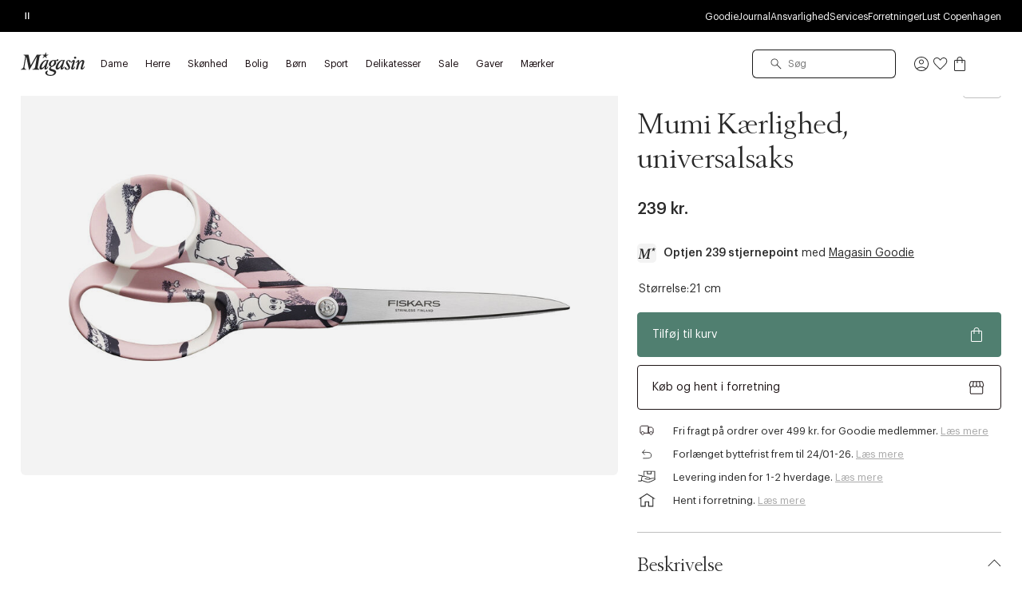

--- FILE ---
content_type: text/html;charset=UTF-8
request_url: https://www.magasin.dk/mumi-kaerlighed--universalsaks/AWJS81.html?dwvar_AWJS81_color=0008
body_size: 57054
content:
<!DOCTYPE html>
<html class="html  "
lang="da"
data-locale="da_DK" data-site="magasin"
>
<head>
<meta charset="UTF-8"/>
<meta http-equiv="x-ua-compatible" content="ie=edge"/>
<meta name="viewport" content="width=device-width, initial-scale=1"/>





    


<script>
(function() {
// Boomerang Loader Snippet version 14
if (window.BOOMR && (window.BOOMR.version || window.BOOMR.snippetExecuted)) {
return;
}
window.BOOMR = window.BOOMR || {};
window.BOOMR.snippetStart = new Date().getTime();
window.BOOMR.snippetExecuted = true;
window.BOOMR.snippetVersion = 14;
window.BOOMR.url = "https://s.go-mpulse.net/boomerang/" +
"W55TL-VMH43-MMV7F-JYXQT-RG5QR";
var // document.currentScript is supported in all browsers other than IE
where = document.currentScript || document.getElementsByTagName("script")[0],
// Parent element of the script we inject
parentNode = where.parentNode,
// Whether or not Preload method has worked
promoted = false,
// How long to wait for Preload to work before falling back to iframe method
LOADER_TIMEOUT = 3000;
// Tells the browser to execute the Preloaded script by adding it to the DOM
function promote() {
if (promoted) {
return;
}
var script = document.createElement("script");
script.id = "boomr-scr-as";
script.src = window.BOOMR.url;
// Not really needed since dynamic scripts are async by default and the script is already in cache at this point,
// but some naive parsers will see a missing async attribute and think we're not async
script.async = true;
parentNode.appendChild(script);
promoted = true;
}
// Non-blocking iframe loader (fallback for non-Preload scenarios) for all recent browsers.
// For IE 6/7, falls back to dynamic script node.
function iframeLoader(wasFallback) {
promoted = true;
var dom, doc = document, bootstrap, iframe, iframeStyle, win = window;
window.BOOMR.snippetMethod = wasFallback ? "if" : "i";
// Adds Boomerang within the iframe
bootstrap = function(parent, scriptId) {
var script = doc.createElement("script");
script.id = scriptId || "boomr-if-as";
script.src = window.BOOMR.url;
BOOMR_lstart = new Date().getTime();
parent = parent || doc.body;
parent.appendChild(script);
};
// For IE 6/7, we'll just load the script in the current frame, as those browsers don't support 'about:blank'
// for an iframe src (it triggers warnings on secure sites). This means loading on IE 6/7 may cause SPoF.
if (!window.addEventListener && window.attachEvent && navigator.userAgent.match(/MSIE [67]\./)) {
window.BOOMR.snippetMethod = "s";
bootstrap(parentNode, "boomr-async");
return;
}
// The rest of this function is IE8+ and other browsers that don't support Preload hints but will work with CSP & iframes
iframe = document.createElement("IFRAME");
// An empty frame
iframe.src = "about:blank";
// We set title and role appropriately to play nicely with screen readers and other assistive technologies
iframe.title = "";
iframe.role = "presentation";
// Ensure we're not loaded lazily
iframe.loading = "eager";
// Hide the iframe
iframeStyle = (iframe.frameElement || iframe).style;
iframeStyle.width = 0;
iframeStyle.height = 0;
iframeStyle.border = 0;
iframeStyle.display = "none";
// Append to the end of the current block
parentNode.appendChild(iframe);
// Try to get the iframe's document object
try {
win = iframe.contentWindow;
doc = win.document.open();
}
catch (e) {
// document.domain has been changed and we're on an old version of IE, so we got an access denied.
// Note: the only browsers that have this problem also do not have CSP support.
// Get document.domain of the parent window
dom = document.domain;
// Set the src of the iframe to a JavaScript URL that will immediately set its document.domain to match the parent.
// This lets us access the iframe document long enough to inject our script.
// Our script may need to do more domain massaging later.
iframe.src = "javascript:var d=document.open();d.domain='" + dom + "';void 0;";
win = iframe.contentWindow;
doc = win.document.open();
}
if (dom) {
// Unsafe version for IE8 compatibility. If document.domain has changed, we can't use win, but we can use doc.
doc._boomrl = function() {
this.domain = dom;
bootstrap();
};
// Run our function at load.
// Split the string so HTML code injectors don't get confused and add code here.
doc.write("<bo" + "dy onload='document._boomrl();'>");
}
else {
// document.domain hasn't changed, regular method should be OK
win._boomrl = function() {
bootstrap();
};
if (win.addEventListener) {
win.addEventListener("load", win._boomrl, false);
}
else if (win.attachEvent) {
win.attachEvent("onload", win._boomrl);
}
}
// Finish the document
doc.close();
}
// See if Preload is supported or not
var link = document.createElement("link");
if (link.relList &&
typeof link.relList.supports === "function" &&
link.relList.supports("preload") &&
("as" in link)) {
window.BOOMR.snippetMethod = "p";
// Set attributes to trigger a Preload
link.href = window.BOOMR.url;
link.rel = "preload";
link.as = "script";
// Add our script tag if successful, fallback to iframe if not
link.addEventListener("load", promote);
link.addEventListener("error", function() {
iframeLoader(true);
});
// Have a fallback in case Preload does nothing or is slow
setTimeout(function() {
if (!promoted) {
iframeLoader(true);
}
}, LOADER_TIMEOUT);
// Note the timestamp we started trying to Preload
BOOMR_lstart = new Date().getTime();
// Append our link tag
parentNode.appendChild(link);
}
else {
// No Preload support, use iframe loader
iframeLoader(false);
}
// Save when the onload event happened, in case this is a non-NavigationTiming browser
function boomerangSaveLoadTime(e) {
window.BOOMR_onload = (e && e.timeStamp) || new Date().getTime();
}
if (window.addEventListener) {
window.addEventListener("load", boomerangSaveLoadTime, false);
}
else if (window.attachEvent) {
window.attachEvent("onload", boomerangSaveLoadTime);
}
})();
</script>





<script>
(function() {
    var d = document;
    var c = d.createElement('script');
    if (!('noModule' in c) && 'onbeforeload' in c) {
        var s = false;
        d.addEventListener('beforeload', function(e) {
            if (e.target === c) {
                s = true;
            } else if (!e.target.hasAttribute('nomodule') || !s) {
                return;
            }
            e.preventDefault();
        }, true);

        c.type = 'module';
        c.src = '.';
        d.head.appendChild(c);
        c.remove();
    }
}());
</script>


<link rel="preconnect" href="https://unpkg.com" crossorigin />
<link rel="dns-prefetch" href="//unpkg.com" />
<script>this.customElements||document.write('<script src="//unpkg.com/document-register-element"><\x2fscript>');</script>
<script src="https://unpkg.com/@ungap/custom-elements@1.1.1"></script>


    <link rel="preconnect" href="https://policy.app.cookieinformation.com" crossorigin />
    <link rel="dns-prefetch" href="//policy.app.cookieinformation.com" />
    
    <script id="CookieConsent" src="https://policy.app.cookieinformation.com/uc.js" data-culture="DA"></script>



    
<!-- Start VWO Async SmartCode -->
<link rel="preconnect" href="https://dev.visualwebsiteoptimizer.com" />
<script id='vwoCode'>
window.addEventListener('CookieInformationConsentGiven', function (event) {
if (window.CookieInformation.getConsentGivenFor('cookie_cat_marketing')) {
window._vwo_code || (function() {
var account_id=711098,
version=2.1,
settings_tolerance=2000,
hide_element='body',
hide_element_style = 'opacity:0 !important;filter:alpha(opacity=0) !important;background:none !important',
/* DO NOT EDIT BELOW THIS LINE */
f=false,w=window,d=document,v=d.querySelector('#vwoCode'),cK='vwo'+account_id+'_settings',cc={};try{var c=JSON.parse(localStorage.getItem('vwo'+account_id+'_config'));cc=c&&typeof c==='object'?c:{}}catch(e){}var stT=cc.stT==='session'?w.sessionStorage:w.localStorage;code={use_existing_jquery:function(){return typeof use_existing_jquery!=='undefined'?use_existing_jquery:undefined},library_tolerance:function(){return typeof library_tolerance!=='undefined'?library_tolerance:undefined},settings_tolerance:function(){return cc.sT||settings_tolerance},hide_element_style:function(){return'{'+(cc.hES||hide_element_style)+'}'},hide_element:function(){if(performance.getEntriesByName('first-contentful-paint')[0]){return''}return typeof cc.hE==='string'?cc.hE:hide_element},getVersion:function(){return version},finish:function(e){if(!f){f=true;var t=d.getElementById('_vis_opt_path_hides');if(t)t.parentNode.removeChild(t);if(e)(new Image).src='https://dev.visualwebsiteoptimizer.com/ee.gif?a='+account_id+e}},finished:function(){return f},addScript:function(e){var t=d.createElement('script');t.type='text/javascript';if(e.src){t.src=e.src}else{t.text=e.text}d.getElementsByTagName('head')[0].appendChild(t)},load:function(e,t){var i=this.getSettings(),n=d.createElement('script'),r=this;t=t||{};if(i){n.textContent=i;d.getElementsByTagName('head')[0].appendChild(n);if(!w.VWO||VWO.caE){stT.removeItem(cK);r.load(e)}}else{var o=new XMLHttpRequest;o.open('GET',e,true);o.withCredentials=!t.dSC;o.responseType=t.responseType||'text';o.onload=function(){if(t.onloadCb){return t.onloadCb(o,e)}if(o.status===200){_vwo_code.addScript({text:o.responseText})}else{_vwo_code.finish('&e=loading_failure:'+e)}};o.onerror=function(){if(t.onerrorCb){return t.onerrorCb(e)}_vwo_code.finish('&e=loading_failure:'+e)};o.send()}},getSettings:function(){try{var e=stT.getItem(cK);if(!e){return}e=JSON.parse(e);if(Date.now()>e.e){stT.removeItem(cK);return}return e.s}catch(e){return}},init:function(){if(d.URL.indexOf('vwo_disable')>-1)return;var e=this.settings_tolerance();w._vwo_settings_timer=setTimeout(function(){_vwo_code.finish();stT.removeItem(cK)},e);var t;if(this.hide_element()!=='body'){t=d.createElement('style');var i=this.hide_element(),n=i?i+this.hide_element_style():'',r=d.getElementsByTagName('head')[0];t.setAttribute('id','_vis_opt_path_hides');v&&t.setAttribute('nonce',v.nonce);t.setAttribute('type','text/css');if(t.styleSheet)t.styleSheet.cssText=n;else t.appendChild(d.createTextNode(n));r.appendChild(t)}else{t=d.getElementsByTagName('head')[0];var n=d.createElement('div');n.style.cssText='z-index: 2147483647 !important;position: fixed !important;left: 0 !important;top: 0 !important;width: 100% !important;height: 100% !important;background: white !important;';n.setAttribute('id','_vis_opt_path_hides');n.classList.add('_vis_hide_layer');t.parentNode.insertBefore(n,t.nextSibling)}var o='https://dev.visualwebsiteoptimizer.com/j.php?a='+account_id+'&u='+encodeURIComponent(d.URL)+'&vn='+version;if(w.location.search.indexOf('_vwo_xhr')!==-1){this.addScript({src:o})}else{this.load(o+'&x=true')}}};w._vwo_code=code;code.init();})();
}
});
</script>
<!-- End VWO Async SmartCode -->



    
    





<script>
window.dataLayer = window.dataLayer || [];
gtmEvents = [{"page_type":"pdp","user_id":"","goodie_profile":"","login_status":"logged out","customer_id":"","omneo_id":"","platform_id":"web","product_category":"home/kitchen/scissors_knifes/scissors","customer_groups":"Desktop users,Everyone EXCLUDING App users,Everyone_Except_Goodie_App,Goodie_NotLoggedIn,IsNotInEployeeProgram,MobilePay_AB_Test_Netaxept,NOT_GC_ONLY_BASKET,NotAppUser,isNotInEmployeeProgram,unreg + desktop"}];
if (gtmEvents) {
for (var i = 0; i < gtmEvents.length; i++) {
if (gtmEvents[i].event === 'initial') {
if ('pageName' in gtmEvents[i]) {
gtmEvents[i].pageName = window.location.pathname + window.location.search;
}
if ('pageCategoryPath' in gtmEvents[i] ) {
gtmEvents[i].pageCategoryPath = window.location.pathname;
}
};
if (
gtmEvents[i].event === 'view_item'
) {
var productEvent = gtmEvents[i];
window.addEventListener('CookieInformationConsentGiven', function (event) {
if (window.CookieInformation.getConsentGivenFor('cookie_cat_statistic')) {
window.dataLayer.push(productEvent);
}
});
} else if (gtmEvents[i].event === 'view_cart'
|| gtmEvents[i].event === 'checkout'
|| gtmEvents[i].event === 'purchase'
) {
var cartEvent = gtmEvents[i];
window.addEventListener('CookieInformationConsentGiven', function (event) {
setTimeout(function () { window.dataLayer.push(cartEvent); }, 1000);
});
} else {
window.dataLayer.push(gtmEvents[i]);
}
}
}
</script>
<!-- Google Tag Manager -->
<script>(function(w,d,s,l,i){w[l]=w[l]||[];w[l].push({'gtm.start':
new Date().getTime(),event:'gtm.js'});var f=d.getElementsByTagName(s)[0],
j=d.createElement(s),dl=l!='dataLayer'?'&l='+l:'';j.async=true;j.src=
'https://www.googletagmanager.com/gtm.js?id='+i+dl;f.parentNode.insertBefore(j,f);
})(window,document,'script','dataLayer','GTM-PCXN7DW');</script>
<!-- End Google Tag Manager -->








    <title>Moomin Arabia Mumi Kærlighed, universalsaks - 21 cm | Magasin.dk</title>



<link rel="apple-touch-icon" sizes="180x180" href="/on/demandware.static/Sites-DK-Site/-/default/dw5a3229bb/images/favicon/apple-touch-icon.png" />
<link rel="icon" type="image/png" sizes="32x32" href="/on/demandware.static/Sites-DK-Site/-/default/dwf1feac1f/images/favicon/favicon-32x32.png" />
<link rel="icon" type="image/png" sizes="16x16" href="/on/demandware.static/Sites-DK-Site/-/default/dw043b32e3/images/favicon/favicon-16x16.png" />
<link rel="mask-icon" href="/on/demandware.static/Sites-DK-Site/-/default/dw37294868/images/favicon/safari-pinned-tab.svg" color="#32383a" />
<meta name="msapplication-TileColor" content="#da532c" />
<meta name="theme-color" content="#ffffff" />
<meta name="description" content="K&oslash;b Mumi K&aelig;rlighed, universalsaks fra Moomin Arabia hos magasin.dk | Byt i forretning | 30 dages returret | Fri fragt* ved k&oslash;b for 499,-"/>
<meta name="keywords" content="Magasin"/>




    <link rel="stylesheet" href="/on/demandware.static/Sites-DK-Site/-/da_DK/v1768951275253/css/main.css" />





    <link rel="stylesheet" href="/on/demandware.static/Sites-DK-Site/-/da_DK/v1768951275253/css/page_pdp.css" />




    <meta name="google-site-verification" content="HNStDtJSfQcSWOwSUpqwtonpqam5X5j44vRsaVeTt3Y" />




    <meta name="p:domain_verify" content="562d55876bdfe5a1fb89dba0279a38ca" />



    
        <meta property="og:url" content="https://www.magasin.dk/mumi-kaerlighed--universalsaks/S11860214.html"/>
    
        <meta property="og:title" content="Mumi K&aelig;rlighed, universalsaks"/>
    
        <meta property="og:description" content="Lyser&oslash;d"/>
    
        <meta property="og:image" content="https://www.magasin.dk/dw/image/v2/BFCS_PRD/on/demandware.static/-/Sites-mdn-master-catalog/default/dw2e43d494/large2/F5/6424002016861.jpg?sw=600&amp;sh=720&amp;sm=fit&amp;sfrm=jpg"/>
    
        <meta property="og:type" content="product"/>
    



<link rel="canonical" href="https://www.magasin.dk/mumi-kaerlighed--universalsaks/AWJS81-0008.html" />


    


    
        <link rel="alternate" hreflang="da-dk" href="https://www.magasin.dk/mumi-kaerlighed--universalsaks/AWJS81-0008.html" />
    
        <link rel="alternate" hreflang="nb-no" href="https://www.magasin.no/mumi-kaerlighed--universalsaks/AWJS81-0008.html" />
    
        <link rel="alternate" hreflang="sv-se" href="https://www.magasin.se/mumi-kaerlighed--universalsaks/AWJS81-0008.html" />
    





   <script type="application/ld+json">
        {"@context":"http://schema.org/","@type":"Product","name":"Mumi K&aelig;rlighed, universalsaks","image":["https://www.magasin.dk/dw/image/v2/BFCS_PRD/on/demandware.static/-/Sites-mdn-master-catalog/default/dw2e43d494/large2/F5/6424002016861.jpg?sw=740&sh=888&sm=fit&sfrm=jpg"],"description":"Jeg vil holde dig og klappe dig og elske dig. Du kan sove p&aring; min pude.&quot;&quot;  MUMITROLDEN. De dejlige og sk&aelig;ve karakterer i Mumi-historierne bliver levende i en legende Kollektion af Fiskars sakse. Omfavn Mumitroldens nysgerrighed i hvert snit, og opfind nye ideer med hvert projekt. Fiskars X Mumi Universalsaks K&AElig;RLIGHED, er ideel til alsidige klippeopgaver i hjemmet, skolen og p&aring; kontoret. Fiskars sakse er lavet med knive i rustfrit st&aring;l af h&oslash;j kvalitet med en pr&aelig;cisionsslebet kant, der forbliver skarp l&aelig;ngere og sk&aelig;rer helt ud til spidsen. Et let, ergonomisk formet h&aring;ndtag sikrer komfort og kontrol. Fremstillet i Finland, testet i h&aring;nden.","gtin13":"6424002016861","brand":{"@type":"Brand","name":"Moomin Arabia"},"offers":{"@type":"Offer","url":"https://www.magasin.dk/mumi-kaerlighed--universalsaks/S11860214.html","priceCurrency":"DKK","price":239,"priceValidUntil":"2027-01-21","itemCondition":"http://schema.org/NewCondition","availability":"http://schema.org/InStock"},"sku":"AWJS81"}
    </script>


<script type="text/javascript">//<!--
/* <![CDATA[ (head-active_data.js) */
var dw = (window.dw || {});
dw.ac = {
    _analytics: null,
    _events: [],
    _category: "",
    _searchData: "",
    _anact: "",
    _anact_nohit_tag: "",
    _analytics_enabled: "true",
    _timeZone: "Europe/Copenhagen",
    _capture: function(configs) {
        if (Object.prototype.toString.call(configs) === "[object Array]") {
            configs.forEach(captureObject);
            return;
        }
        dw.ac._events.push(configs);
    },
	capture: function() { 
		dw.ac._capture(arguments);
		// send to CQ as well:
		if (window.CQuotient) {
			window.CQuotient.trackEventsFromAC(arguments);
		}
	},
    EV_PRD_SEARCHHIT: "searchhit",
    EV_PRD_DETAIL: "detail",
    EV_PRD_RECOMMENDATION: "recommendation",
    EV_PRD_SETPRODUCT: "setproduct",
    applyContext: function(context) {
        if (typeof context === "object" && context.hasOwnProperty("category")) {
        	dw.ac._category = context.category;
        }
        if (typeof context === "object" && context.hasOwnProperty("searchData")) {
        	dw.ac._searchData = context.searchData;
        }
    },
    setDWAnalytics: function(analytics) {
        dw.ac._analytics = analytics;
    },
    eventsIsEmpty: function() {
        return 0 == dw.ac._events.length;
    }
};
/* ]]> */
// -->
</script>
<script type="text/javascript">//<!--
/* <![CDATA[ (head-cquotient.js) */
var CQuotient = window.CQuotient = {};
CQuotient.clientId = 'bfcs-DK';
CQuotient.realm = 'BFCS';
CQuotient.siteId = 'DK';
CQuotient.instanceType = 'prd';
CQuotient.locale = 'da_DK';
CQuotient.fbPixelId = '__UNKNOWN__';
CQuotient.activities = [];
CQuotient.cqcid='';
CQuotient.cquid='';
CQuotient.cqeid='';
CQuotient.cqlid='';
CQuotient.apiHost='api.cquotient.com';
/* Turn this on to test against Staging Einstein */
/* CQuotient.useTest= true; */
CQuotient.useTest = ('true' === 'false');
CQuotient.initFromCookies = function () {
	var ca = document.cookie.split(';');
	for(var i=0;i < ca.length;i++) {
	  var c = ca[i];
	  while (c.charAt(0)==' ') c = c.substring(1,c.length);
	  if (c.indexOf('cqcid=') == 0) {
		CQuotient.cqcid=c.substring('cqcid='.length,c.length);
	  } else if (c.indexOf('cquid=') == 0) {
		  var value = c.substring('cquid='.length,c.length);
		  if (value) {
		  	var split_value = value.split("|", 3);
		  	if (split_value.length > 0) {
			  CQuotient.cquid=split_value[0];
		  	}
		  	if (split_value.length > 1) {
			  CQuotient.cqeid=split_value[1];
		  	}
		  	if (split_value.length > 2) {
			  CQuotient.cqlid=split_value[2];
		  	}
		  }
	  }
	}
}
CQuotient.getCQCookieId = function () {
	if(window.CQuotient.cqcid == '')
		window.CQuotient.initFromCookies();
	return window.CQuotient.cqcid;
};
CQuotient.getCQUserId = function () {
	if(window.CQuotient.cquid == '')
		window.CQuotient.initFromCookies();
	return window.CQuotient.cquid;
};
CQuotient.getCQHashedEmail = function () {
	if(window.CQuotient.cqeid == '')
		window.CQuotient.initFromCookies();
	return window.CQuotient.cqeid;
};
CQuotient.getCQHashedLogin = function () {
	if(window.CQuotient.cqlid == '')
		window.CQuotient.initFromCookies();
	return window.CQuotient.cqlid;
};
CQuotient.trackEventsFromAC = function (/* Object or Array */ events) {
try {
	if (Object.prototype.toString.call(events) === "[object Array]") {
		events.forEach(_trackASingleCQEvent);
	} else {
		CQuotient._trackASingleCQEvent(events);
	}
} catch(err) {}
};
CQuotient._trackASingleCQEvent = function ( /* Object */ event) {
	if (event && event.id) {
		if (event.type === dw.ac.EV_PRD_DETAIL) {
			CQuotient.trackViewProduct( {id:'', alt_id: event.id, type: 'raw_sku'} );
		} // not handling the other dw.ac.* events currently
	}
};
CQuotient.trackViewProduct = function(/* Object */ cqParamData){
	var cq_params = {};
	cq_params.cookieId = CQuotient.getCQCookieId();
	cq_params.userId = CQuotient.getCQUserId();
	cq_params.emailId = CQuotient.getCQHashedEmail();
	cq_params.loginId = CQuotient.getCQHashedLogin();
	cq_params.product = cqParamData.product;
	cq_params.realm = cqParamData.realm;
	cq_params.siteId = cqParamData.siteId;
	cq_params.instanceType = cqParamData.instanceType;
	cq_params.locale = CQuotient.locale;
	
	if(CQuotient.sendActivity) {
		CQuotient.sendActivity(CQuotient.clientId, 'viewProduct', cq_params);
	} else {
		CQuotient.activities.push({activityType: 'viewProduct', parameters: cq_params});
	}
};
/* ]]> */
// -->
</script>


</head>





<body id="js-body"
data-gtm-page-type="pdp"
data-gtm-event-callout-banner="{&quot;event&quot;:&quot;select_promotion&quot;,&quot;ecommerce&quot;:{&quot;promotion_id&quot;:&quot;Call-out-banner&quot;,&quot;promotion_name&quot;:&quot;{BANNER_TEXT}&quot;}}"
data-gtm-event-product-not-found="{&quot;event&quot;:&quot;product_not_found&quot;,&quot;items&quot;:&quot;{ITEMS}&quot;}"
data-iscategorysearchplp="false"
data-cgid=""
class="l-body page js-page
productdetails 

"
data-action="Product-Show"
is="js-page-productdetails">
<div class="l-page page productdetails" data-action="Product-Show" data-querystring="dwvar_AWJS81_color=0008&amp;pid=AWJS81">
<a
    href="#maincontent"
    class="b-skip-link"
    tabindex="0"
    type="button"
>
    Skip to main content
</a>

<header class="b-header js-header magasin">
    
    

    
    
    





































<div class="b-pdregion js-pdregion"><div class="b-pdregion__item"></div></div>



<div class="b-pdregion js-pdregion"><div data-pdcmp="pd_header_uspbar" class="b-pdregion__item">

<callout-banner class="b-usp callout-banner -with-buttons h-bg-base-black h-color-base-dark-100"
    style=" "
>
    <div class="callout-banner__container">
        <div class="callout-banner__inner">
            <div class="callout-banner__content">
                <div data-size="1" class="h-width-perc-100 b-pdregion js-pdregion b-headeruspbar__slideset"><div data-size="1" data-parent-id="headeruspbar_905" data-parent-name="pd_header_uspbar" data-index="0" data-parent-gtm-event-id="" data-pdcmp="pd_header_uspbar_slideset" data-parent-gtm-event-name="" id="headeruspbar_905_0" class="b-pdregion__item b-headeruspbar__slideset-item">
    <div class="callout-banner__content-text -slideset js-slideset">
        <button data-active="true" type="button" class="b-slideset__playpause js-slideset__playpause h-bg-base-none button-reset">
            <span class="h-show-on-inactive">
                <span class="sr-only">Afspil</span>
                <svg width="17" height="17" viewBox="0 0 17 17" fill="none" xmlns="http://www.w3.org/2000/svg"><path fill-rule="evenodd" clip-rule="evenodd" d="M5.3667 4.6145L12.7227 8.48606L5.3667 12.7448V4.6145ZM6.4502 6.49992V8.83325V10.8333L10.4502 8.48606L6.4502 6.49992Z" fill="currentColor"/></svg>
            </span>
            <span class="h-show-on-active">
                <span class="sr-only">Pause</span>
                <svg width="16" height="17" viewBox="0 0 16 17" fill="none" xmlns="http://www.w3.org/2000/svg"><path fill-rule="evenodd" clip-rule="evenodd" d="M5.61377 13.1107L5.61377 4.55737L6.9471 4.55737L6.9471 13.1107H5.61377Z" fill="currentColor"/><path fill-rule="evenodd" clip-rule="evenodd" d="M9.05273 13.1107L9.05273 4.55737L10.3861 4.55737L10.3861 13.1107H9.05273Z" fill="currentColor"/></svg>
            </span>
        </button>
        <div data-size="3" class="js-callout-banner__slides callout-banner__slides h-position-relative h-width-perc-100 b-pdregion js-pdregion b-headeruspbarslideset__slideset"><div data-size="3" data-parent-id="headeruspbarslideset_781" data-parent-name="pd_header_uspbar_slideset" data-index="0" data-parent-gtm-event-id="" data-pdcmp="pd_header_uspbar_slideset_item" data-parent-gtm-event-name="" id="headeruspbarslideset_781_0" class="js-callout-banner__slide callout-banner__slide b-pdregion__item b-headeruspbarslideset__slideset-item"><a class="callout-banner__content-link js-gtm-click-event  js-cmp-drawer-open h-pe-none-onload js-usp-drawer-cmp"
    href="/on/demandware.store/Sites-DK-Site/da_DK/Page-GlobalUSP?viewtype=accordion"
    data-index="0"
    
        data-json-config='{
            "name": "usp",
            "skipInitForNext": ["usp"],
            "accordionOpenIndex": 0
        }'
    
    data-gtm-event="{&quot;event&quot;:&quot;content_interaction&quot;,&quot;component_type&quot;:&quot;pd_header_uspbar_slideset&quot;,&quot;component_id&quot;:&quot;&quot;,&quot;component_name&quot;:&quot;&quot;,&quot;card_id&quot;:&quot;uspbar_crosscat_generic_frifragt&quot;,&quot;card_name&quot;:&quot;uspbar_crosscat_generic_frifragt&quot;}"
    data-gtm-viewpromo=""
>
    <p><strong>FRI FRAGT*</strong> *på ordrer over 499 kr. for goodie medlemmer</p>
</a>
</div><div data-size="3" data-parent-id="headeruspbarslideset_781" data-parent-name="pd_header_uspbar_slideset" data-index="1" data-parent-gtm-event-id="" data-pdcmp="pd_header_uspbar_slideset_item" data-parent-gtm-event-name="" id="headeruspbarslideset_781_1" class="js-callout-banner__slide callout-banner__slide b-pdregion__item b-headeruspbarslideset__slideset-item"><a class="callout-banner__content-link js-gtm-click-event  js-cmp-drawer-trigger-only"
    href="#"
    data-index="1"
    
        data-json-config='{
            "target": ".js-usp-drawer-cmp",
            "accordionOpenIndex": 1
        }'
    
    data-gtm-event="{&quot;event&quot;:&quot;content_interaction&quot;,&quot;component_type&quot;:&quot;pd_header_uspbar_slideset&quot;,&quot;component_id&quot;:&quot;&quot;,&quot;component_name&quot;:&quot;&quot;,&quot;card_id&quot;:&quot;uspbar_crosscat_generic_levering&quot;,&quot;card_name&quot;:&quot;uspbar_crosscat_generic_levering&quot;}"
    data-gtm-viewpromo=""
>
    <p><strong>LEVERING</strong>&nbsp;1-2 hverdage<strong> </strong></p>
</a>
</div><div data-size="3" data-parent-id="headeruspbarslideset_781" data-parent-name="pd_header_uspbar_slideset" data-index="2" data-parent-gtm-event-id="" data-pdcmp="pd_header_uspbar_slideset_item" data-parent-gtm-event-name="" id="headeruspbarslideset_781_2" class="js-callout-banner__slide callout-banner__slide b-pdregion__item b-headeruspbarslideset__slideset-item"><a class="callout-banner__content-link js-gtm-click-event  js-cmp-drawer-trigger-only"
    href="#"
    data-index="2"
    
        data-json-config='{
            "target": ".js-usp-drawer-cmp",
            "accordionOpenIndex": 2
        }'
    
    data-gtm-event="{&quot;event&quot;:&quot;content_interaction&quot;,&quot;component_type&quot;:&quot;pd_header_uspbar_slideset&quot;,&quot;component_id&quot;:&quot;&quot;,&quot;component_name&quot;:&quot;&quot;,&quot;card_id&quot;:&quot;uspbar_crosscat_generic_retur&quot;,&quot;card_name&quot;:&quot;uspbar_crosscat_generic_retur&quot;}"
    data-gtm-viewpromo=""
>
    <p><strong>BYT DINE VARER </strong>frem til 24. januar 2026</p>
</a>
</div></div>
    </div>

</div></div>
                
                    <div class="b-utilitymenu">
                        <ul class="b-utilitymenu__nav">
                            
                                
                                

                                
                                    
                                        <li class="b-utilitymenu__item">
                                            
                                            <a class="b-utilitymenu__link button-reset " href="https://www.magasin.dk/goodie-fordelsunivers.html"
                                                
                                            >
                                                Goodie
                                            </a>
                                        </li>
                                    
                                
                            
                                
                                

                                
                                    
                                        <li class="b-utilitymenu__item">
                                            
                                            <a class="b-utilitymenu__link button-reset " href="https://www.magasin.dk/journal/"
                                                
                                            >
                                                Journal
                                            </a>
                                        </li>
                                    
                                
                            
                                
                                

                                
                                    
                                        <li class="b-utilitymenu__item">
                                            
                                            <a class="b-utilitymenu__link button-reset " href="https://www.magasin.dk/ansvarlighed/"
                                                
                                            >
                                                Ansvarlighed
                                            </a>
                                        </li>
                                    
                                
                            
                                
                                

                                
                                    
                                        <li class="b-utilitymenu__item">
                                            
                                            <a class="b-utilitymenu__link button-reset " href="https://www.magasin.dk/services.html"
                                                
                                            >
                                                Services
                                            </a>
                                        </li>
                                    
                                
                            
                                
                                

                                
                                    
                                        <li class="b-utilitymenu__item">
                                            
                                            <a class="b-utilitymenu__link button-reset " href="https://www.magasin.dk/forretninger.html"
                                                
                                            >
                                                Forretninger
                                            </a>
                                        </li>
                                    
                                
                            
                                
                                

                                
                                    
                                        <li class="b-utilitymenu__item">
                                            
                                            <a class="b-utilitymenu__link button-reset " href="https://www.lustcopenhagen.com/da-dk/"
                                                
                                            >
                                                Lust Copenhagen
                                            </a>
                                        </li>
                                    
                                
                            
                                
                                

                                
                            
                                
                                

                                
                            
                                
                                

                                
                            
                                
                                

                                
                            
                        </ul>
                    </div>
                
            </div>
        </div>
    </div>
</callout-banner>
</div></div>




    
    <div class="b-header__inner header">
        <div class="b-header__row container">
            <div class="b-header__part b-header__part-burgerbtn goodie-app-hidden burger-menu-initiator js-burger-menu-initiator" data-cgid="">
                <button class="burger js-megamenu-toggle" type="button" aria-controls="sg-navbar-collapse" aria-expanded="false" aria-label="Toggle navigation">
                    <div class="inner">
                        <span class="burger__layer"></span>
                    </div>
                </button>
            </div>
            <div class="b-header__part b-header__part-logo goodie-app-hidden logo-container">
                




                <a class="b-logo logo-home" href="https://www.magasin.dk" title="Magasin Hjem">
    <svg aria-label="Icon logo" class="b-logo__image" viewBox="0 0 80 30" fill="none" xmlns="http://www.w3.org/2000/svg">
        <path d="M22.6484 22.3097C22.9017 22.3097 23.1389 22.1079 23.1831 21.8558C23.2233 21.6307 23.0946 21.4368 22.8775 21.4019C22.6685 21.3708 22.4674 21.3204 22.2704 21.2467C21.3095 20.8471 21.0603 19.9781 21.2412 18.9229L23.4123 6.3069C23.5087 5.74438 23.7138 5.24781 24.1641 4.81331C24.6144 4.37881 25.1772 4.2857 25.728 4.1732C25.917 4.14216 26.0617 3.99474 26.0859 3.81241C26.1221 3.6068 25.9854 3.44386 25.7803 3.44386L20.7306 3.4361C20.4693 3.4361 20.2723 3.4749 20.1516 3.55637C20.031 3.63783 19.9064 3.78525 19.7938 4.0025L12.7982 16.1995C12.754 16.2771 12.6655 16.3275 12.5731 16.3275C12.4484 16.3275 12.3439 16.2422 12.3198 16.1258L9.90346 4.27406C9.77883 3.7387 9.69842 3.44386 9.11545 3.44386H4.02151C3.81245 3.44386 3.61544 3.61068 3.57926 3.82017C3.54709 4.00638 3.65565 4.16156 3.83255 4.1926C4.36727 4.2857 5.00251 4.47968 5.2759 4.96461C5.57743 5.50385 5.54929 6.175 5.42466 6.97804C5.42466 6.98192 3.45462 18.4263 3.45462 18.4263C3.26968 19.4233 2.43744 21.4678 0.358859 21.6463C0.177938 21.6695 0.0372214 21.8014 0.00505764 21.976C-0.0271061 22.1622 0.0975285 22.3097 0.28247 22.3097H6.36545C6.57451 22.3097 6.77151 22.1428 6.8077 21.9333C6.84388 21.7394 6.72327 21.5726 6.53029 21.557C6.1001 21.5221 5.59352 21.4096 5.21961 21.0876C4.71705 20.657 4.51201 19.7802 4.61654 18.9772C4.66479 18.597 4.70499 18.1858 4.77736 17.7552L6.65492 6.83451C6.671 6.7414 6.75543 6.67157 6.85594 6.66769C6.95244 6.66769 7.03687 6.73364 7.05697 6.82287C7.40273 8.45224 10.3136 22.1739 10.3497 22.3368C10.3819 22.4804 10.4905 22.5463 10.6392 22.5463C10.804 22.5463 10.9407 22.461 11.0252 22.3097C11.1056 22.1661 18.9616 8.07205 19.6893 6.7608C19.7215 6.7026 19.7858 6.66381 19.8582 6.66381C19.9627 6.66381 20.0511 6.74528 20.0511 6.85002C20.0511 6.86166 20.0511 6.86942 20.0471 6.88106L17.9766 18.919C17.8278 19.7841 17.2046 20.7346 16.3563 21.1691C16.0106 21.3475 15.3874 21.4523 14.9934 21.5027C14.7803 21.5376 14.6155 21.6967 14.5753 21.8984C14.535 22.1234 14.6838 22.3058 14.909 22.3058L22.6484 22.3097ZM69.4949 7.24185C69.4909 7.99834 68.8516 8.60742 68.0676 8.59966C67.2837 8.59578 66.6524 7.97895 66.6605 7.22245C66.6645 6.46984 67.2997 5.86464 68.0797 5.86464C68.8637 5.86464 69.4989 6.48147 69.4949 7.24185ZM34.5369 3.60292C34.5168 3.50205 34.4243 3.4361 34.3198 3.43998H31.9678C31.8432 3.43998 31.7387 3.33912 31.7387 3.21885L31.7346 0.898938C31.7387 0.798072 31.6663 0.708845 31.5658 0.689447C31.4251 0.666171 31.2884 0.73988 31.2321 0.867902L30.1305 3.26541C30.0822 3.37403 29.9696 3.44386 29.849 3.44386H27.4408C27.3 3.44774 27.1794 3.54085 27.1432 3.67275C27.1111 3.76974 27.1513 3.8706 27.2438 3.92103L28.8962 4.82883C29.0449 4.9103 29.0972 5.09651 29.0128 5.24005C29.0087 5.24393 29.0087 5.24781 29.0047 5.25169L27.5734 7.45134C27.493 7.57548 27.5292 7.69574 27.5976 7.75782C27.686 7.8354 27.8227 7.83153 27.9353 7.75006L30.1063 6.12069C30.235 6.01982 30.424 6.03922 30.5285 6.15948L31.9276 7.73842C32 7.81213 32.1005 7.83928 32.2251 7.78109C32.3297 7.73454 32.4302 7.61428 32.402 7.47462L31.9517 5.23617C31.9236 5.10039 31.996 4.96461 32.1286 4.90642L34.36 3.92879C34.4846 3.86672 34.557 3.73482 34.5369 3.60292Z" fill="currentColor"/>
        <path d="M34.6352 10.8207C34.7032 10.5819 34.6912 10.3933 34.5951 10.2585C34.4991 10.1199 34.339 10.0544 34.1229 10.0544H33.6426C33.2584 10.0544 33.0503 10.3856 32.7861 10.6435C32.3699 10.3009 32.0097 10.1006 31.2973 10.1006C29.9366 10.1006 27.7353 11.4521 25.8183 13.8971C24.7697 15.2601 22.1963 19.9345 24.1414 21.6979C25.7422 23.1457 28.2957 20.77 28.916 19.9768C29.2362 19.5687 29.5884 19.0758 29.9086 18.6831C29.9446 18.6408 30.0046 18.6331 30.0486 18.6677C30.0806 18.6947 30.0967 18.737 30.0806 18.7755C29.9686 19.0989 29.8525 19.5879 29.7605 20.0038C29.5964 20.7161 29.4443 22.1561 30.8411 22.1561C31.8736 22.1561 32.7181 21.336 33.3385 20.589C33.9708 19.8267 34.5151 18.9411 34.5151 18.6947C34.5111 18.4713 34.319 18.2981 34.0909 18.2981C33.9508 18.2981 33.8187 18.3674 33.7467 18.4867C33.7467 18.4906 33.4785 18.8872 33.1584 19.3377C32.9222 19.6688 32.506 20.2079 32.2739 20.2079C32.1458 20.2079 32.0617 20.1231 32.0377 19.9499C31.9897 19.6187 32.1098 19.0989 32.2699 18.5676L34.6352 10.8207ZM31.1652 14.8597C29.9366 17.3586 27.9675 19.9345 26.6908 19.9345C25.25 19.9345 26.6788 16.4383 27.8514 14.4939C28.924 12.7112 30.4569 11.0594 31.7256 11.0594C32.9582 11.0594 32.3379 12.4763 31.1652 14.8597ZM54.9064 10.8207C54.9744 10.5819 54.9624 10.3933 54.8664 10.2585C54.7703 10.1199 54.6142 10.0544 54.3941 10.0544H53.9139C53.5296 10.0544 53.3215 10.3856 53.0574 10.6435C52.6411 10.3009 52.2809 10.1006 51.5686 10.1006C50.2078 10.1006 48.0066 11.4521 46.0895 13.8971C45.0409 15.2601 42.4675 19.9345 44.4126 21.6979C46.0135 23.1457 48.5669 20.77 49.1872 19.9768C49.5074 19.5687 49.8596 19.0758 50.1798 18.6831C50.2158 18.6408 50.2798 18.6369 50.3199 18.6677C50.3519 18.6947 50.3639 18.737 50.3519 18.7755C50.2358 19.0989 50.1238 19.5879 50.0317 20.0038C49.8676 20.7161 49.7155 22.1561 51.1123 22.1561C52.1449 22.1561 52.9893 21.336 53.6097 20.589C54.242 19.8267 54.7863 18.9411 54.7863 18.6947C54.7823 18.4713 54.5902 18.2942 54.3621 18.2981C54.222 18.2981 54.0899 18.3674 54.0179 18.4867C54.0179 18.4906 53.7498 18.8872 53.4296 19.3377C53.1935 19.6688 52.7772 20.2079 52.5451 20.2079C52.417 20.2079 52.333 20.1231 52.309 19.9499C52.2609 19.6187 52.381 19.0989 52.5411 18.5676L54.9064 10.8207ZM51.4365 14.8597C50.2078 17.3586 48.2387 19.9383 46.958 19.9383C45.5212 19.9383 46.946 16.4422 48.1186 14.4978C49.1912 12.715 50.7281 11.0632 51.9928 11.0632C53.2295 11.0594 52.6051 12.4763 51.4365 14.8597Z" fill="currentColor"/>
        <path d="M47.0511 9.88583C46.9187 9.46617 46.6579 8.8833 45.9598 8.8833C45.7752 8.8833 45.711 8.98433 45.6829 9.13588C45.5305 9.97909 45.1974 10.3249 44.2867 10.3793C43.7531 10.4104 42.9386 10.3172 42.4291 10.2744C40.9646 10.154 39.7449 10.2356 38.762 10.6863C37.2694 11.3702 36.1701 12.3999 35.4921 13.8921C34.3807 16.3401 35.8812 18.3102 37.7308 18.4035C37.8071 18.4074 37.783 18.4928 37.7228 18.5239C37.2895 18.7454 36.3266 19.3205 35.9214 19.9073C35.2032 20.9525 35.1069 21.8346 35.9896 22.8915C37.1571 24.2904 40.7038 24.2283 41.6106 25.3279C42.3568 26.2333 40.9205 28.8329 37.458 28.8329C34.5251 28.8329 32.3706 27.6866 33.2693 25.1492C33.4499 24.644 33.5863 24.4381 33.8952 24.17C34.1119 23.9835 33.9875 23.5288 33.5823 23.5288C31.9493 23.5288 30.6012 24.916 30.7136 26.2994C30.8259 27.6827 32.5351 29.9637 37.3617 29.9637C42.1883 29.9637 45.0209 26.8628 44.1663 24.2283C43.5324 22.2776 40.2785 22.1377 38.1481 21.1274C37.3457 20.7466 37.47 19.9267 38.12 19.3555C38.3968 19.1146 38.8542 18.8814 39.2314 18.7299C41.4661 17.9333 43.0229 16.9502 44.07 14.8324C44.5234 13.9193 44.5314 12.4893 43.6889 11.4052C43.6608 11.3663 43.7009 11.2925 43.7531 11.3003C43.9697 11.3313 45.1453 11.4596 45.6227 11.4596C46.694 11.4557 47.2637 10.5542 47.0511 9.88583ZM41.6186 14.3584C40.8162 16.3945 39.6647 17.5292 38.6576 17.5292C37.7429 17.5292 37.3055 15.9982 38.0398 14.1874C38.79 12.3455 39.9736 11.0865 41.1051 11.1837C41.7711 11.242 42.401 12.365 41.6186 14.3584ZM54.963 20.1093C54.963 20.9564 55.8738 22.4486 58.0845 22.4486C60.4677 22.4486 62.0966 20.7699 61.7877 18.7804C61.4788 16.7676 59.6813 14.6381 58.8789 13.3014C58.5699 12.7846 58.1246 11.378 59.3884 11.1604C60.0183 11.0516 60.3634 11.343 60.9491 12.501C61.4266 13.4491 62.6262 13.146 62.6262 12.0308C62.6262 11.3663 62.0164 10.2511 60.1908 10.2511C59.0193 10.2511 57.2861 10.7329 56.8166 12.4388C56.4796 13.6628 56.8929 14.7314 57.4867 15.8661C58.1045 17.0551 59.6933 19.0174 59.7856 19.8762C59.8699 20.6533 59.4526 21.31 58.7866 21.4227C57.0935 21.7103 57.2459 19.8024 56.5077 19.27C55.946 18.8736 54.963 19.1495 54.963 20.1093Z" fill="currentColor"/>
        <path d="M65.4063 19.9017C65.3544 20.0937 65.3744 20.3779 65.6298 20.4586C65.8174 20.5162 66.0369 20.3703 66.1607 20.2589C66.7793 19.725 67.2063 18.811 67.346 18.5268C67.4099 18.3924 67.5536 18.3079 67.7052 18.3079C67.9447 18.3117 68.1363 18.4961 68.1323 18.7265C68.1323 18.7687 68.1243 18.811 68.1123 18.8532C67.7851 19.8211 66.4321 22.1561 64.668 22.1561C63.9216 22.1561 62.6005 21.5724 63.2152 19.5714C63.5465 18.4922 64.66 14.786 65.095 13.3958C65.1709 13.1538 65.6578 11.9786 65.0671 11.9786C64.6001 11.9786 63.9535 12.7928 63.4108 13.7299C63.3389 13.8451 63.2152 13.9219 63.0755 13.9258C62.7362 13.9258 62.5287 13.6031 62.6724 13.3458C63.0915 12.5969 63.6542 11.8288 64.181 11.3218C64.8037 10.7227 65.566 10.0544 66.5238 10.0544C68.0046 10.0544 67.9207 11.8365 67.6254 12.7813C67.1704 14.2791 65.4063 19.9017 65.4063 19.9017ZM77.0286 13.3958C76.5935 14.786 75.4201 18.4922 75.0849 19.5714C74.4702 21.5724 75.7873 22.1561 76.5337 22.1561C78.2977 22.1561 79.6547 19.8211 79.978 18.8532C80.0538 18.6343 79.9261 18.4 79.7026 18.3271C79.6587 18.3155 79.6148 18.3079 79.5709 18.3079C79.4193 18.3079 79.2756 18.3924 79.2117 18.5268C79.072 18.811 78.645 19.725 78.0263 20.2589C77.8986 20.3664 77.6831 20.5162 77.4955 20.4586C77.2401 20.3779 77.2161 20.0937 77.272 19.9017C77.272 19.9017 78.9124 14.8859 79.3793 13.3881C79.6547 12.5086 80.2215 10.0928 77.28 10.0928C75.5718 10.0928 73.4565 12.6852 73.0254 13.5532C73.0055 13.5955 72.9576 13.6147 72.9097 13.6031C72.8578 13.5878 72.8259 13.534 72.8378 13.4802C73.4006 11.5984 73.8835 10.1005 72.3868 10.1005C70.9381 10.1005 69.182 12.7697 68.8547 13.3612C68.7469 13.5609 68.8307 13.8067 69.0343 13.9066C69.0942 13.9373 69.158 13.9526 69.2259 13.9526C69.3735 13.9526 69.5092 13.8758 69.5771 13.7529C70.0161 12.9157 70.9421 11.7904 71.2893 12.0708C71.4968 12.2436 71.3332 13.1308 71.2374 13.5187C70.9181 14.7745 69.4534 20.3395 69.1141 21.6069C69.0742 21.7567 69.17 21.9103 69.3256 21.9449C69.3456 21.9487 69.3695 21.9526 69.3935 21.9526H70.7984C71.0738 21.9526 71.3132 21.7798 71.3891 21.5263C71.6205 20.7582 71.884 19.8441 72.0755 19.2296C72.4507 18.0121 72.6742 17.052 73.0893 15.992C73.4285 15.1279 73.7279 14.5095 74.2547 13.7145C74.6778 13.077 75.8432 11.8211 76.6574 11.8211C77.5873 11.8211 77.2082 12.8197 77.0286 13.3958Z" fill="currentColor"/>
    </svg>
</a>

                




            </div>

            <div class="b-header__part b-header__part-menu">
                
                    
































<div class="b-megamenutop b-megamenu main-menu js-megamenutop with-submenu" data-gtm-event="{&quot;event&quot;:&quot;mega_menu&quot;,&quot;menu_type&quot;:&quot;header_menu&quot;,&quot;open_level&quot;:1,&quot;link_text&quot;:&quot;{CATEGORY_URL}&quot;}" is="mega-menu"
    data-active-level="0"
>
    <div class="b-megamenutop__mobile-header h-position-sticky h-zindex-small h-inset-0 h-bottom-auto h-overflow-hidden">
    <div class="b-megamenutop__mobile-header-inner h-d-flex">
        <div class="b-megamenutop__mobile-header-item js-megamenutop__mobile-header-item h-minwidth-perc-100 h-width-perc-100 m-visible h-py-14 h-d-flex h-flex-ai-center h-flex-jc-space-between"
            data-level="0"
        >
            <button class="b-megamenutop__back-btn icon-button js-megamenu-back h-bg-base-white h-border h-bc-base-dark-200 h-radius-round h-var-width h-var-height h-d-flex h-flex-jc-center h-flex-ai-center" aria-label="back" type="button"
                style='--width: 26px; --width-md: 26px; --width-lg: 26px; --height: 26px; --height-md: 26px; --height-lg: 26px;'>
                


    <svg
        class="svg-icon svg-icon-chevron-left-r  "
        aria-label="Icon chevron-left-r"
        
            style="height: 18px; width: 18px; min-width: 18px;   "
        
    >
        
        <use href="/on/demandware.static/Sites-DK-Site/-/da_DK/v1768951275253/images/svg/svg-sprite.svg#chevron-left-r" xlink:href="/on/demandware.static/Sites-DK-Site/-/da_DK/v1768951275253/images/svg/svg-sprite.svg#chevron-left-r"></use>
    </svg>


            </button>
            <button type="button" class="b-megamenutop__close goodie-app-invisible button-close m-small js-megamenu-close-btn" aria-label="Luk s&oslash;gning"></button>
        </div>
        <div class="b-megamenutop__mobile-header-item js-megamenutop__mobile-header-item h-minwidth-perc-100 h-width-perc-100 h-py-14 h-d-flex h-flex-ai-center h-flex-jc-space-between"
            data-level="1"
        >
            <button class="b-megamenutop__back-btn icon-button js-megamenu-back h-bg-base-white h-border h-bc-base-dark-200 h-radius-round h-var-width h-var-height h-d-flex h-flex-jc-center h-flex-ai-center" aria-label="back" type="button"
                style='--width: 26px; --width-md: 26px; --width-lg: 26px; --height: 26px; --height-md: 26px; --height-lg: 26px;'>
                


    <svg
        class="svg-icon svg-icon-chevron-left-r  "
        aria-label="Icon chevron-left-r"
        
            style="height: 18px; width: 18px; min-width: 18px;   "
        
    >
        
        <use href="/on/demandware.static/Sites-DK-Site/-/da_DK/v1768951275253/images/svg/svg-sprite.svg#chevron-left-r" xlink:href="/on/demandware.static/Sites-DK-Site/-/da_DK/v1768951275253/images/svg/svg-sprite.svg#chevron-left-r"></use>
    </svg>


            </button>
            <span class="b-megamenutop__current-category js-megamenu-current-category t-display-5">&nbsp;</span>
            <button type="button" class="b-megamenutop__close goodie-app-invisible button-close m-small js-megamenu-close-btn" aria-label="Luk s&oslash;gning"></button>
        </div>
        <div class="b-megamenutop__mobile-header-item js-megamenutop__mobile-header-item h-minwidth-perc-100 h-width-perc-100 h-py-14 h-d-flex h-flex-ai-center h-flex-jc-space-between"
            data-level="2"
        >
            <button class="b-megamenutop__back-btn icon-button js-megamenu-back h-bg-base-white h-border h-bc-base-dark-200 h-radius-round h-var-width h-var-height h-d-flex h-flex-jc-center h-flex-ai-center" aria-label="back" type="button"
                style='--width: 26px; --width-md: 26px; --width-lg: 26px; --height: 26px; --height-md: 26px; --height-lg: 26px;'>
                


    <svg
        class="svg-icon svg-icon-chevron-left-r  "
        aria-label="Icon chevron-left-r"
        
            style="height: 18px; width: 18px; min-width: 18px;   "
        
    >
        
        <use href="/on/demandware.static/Sites-DK-Site/-/da_DK/v1768951275253/images/svg/svg-sprite.svg#chevron-left-r" xlink:href="/on/demandware.static/Sites-DK-Site/-/da_DK/v1768951275253/images/svg/svg-sprite.svg#chevron-left-r"></use>
    </svg>


            </button>
            <span class="b-megamenutop__current-category js-megamenu-current-category t-display-5">&nbsp;</span>
            <button type="button" class="b-megamenutop__close goodie-app-invisible button-close m-small js-megamenu-close-btn" aria-label="Luk s&oslash;gning"></button>
        </div>
    </div>
</div>
    <nav aria-label="Main navigation" class="b-megamenutop__inner b-megamenu__inner js-megamenu__inner main-menu__inner">
        <ul class="b-megamenutop__nav b-megamenu__nav">
            
                
                    <li class="b-megamenutop__nav-item b-megamenu__nav-item js-megamenu__nav-item" data-level="1">
                        <span class="b-megamenutop__nav-item-text b-megamenu__nav-item-text js-megamenu__nav-item-text">
                            <a href="/dame/"
                                data-id="womens"
                                class="b-megamenutop__nav-link b-megamenu__nav-link js-megamenu__nav-link nav-link mmlink  js-submenu-link"
                                tabindex="0"
                            >
                                <span class="b-megamenutop__nav-link b-megamenu__nav-link-text">Dame</span>
                                
                                    


    <svg
        class="svg-icon svg-icon-long-arrow-right h-megamenu-only-mobile  "
        aria-label="Icon long-arrow-right"
        
            style="height: 24px; width: 24px; min-width: 24px;   "
        
    >
        
        <use href="/on/demandware.static/Sites-DK-Site/-/da_DK/v1768951275253/images/svg/svg-sprite.svg#long-arrow-right" xlink:href="/on/demandware.static/Sites-DK-Site/-/da_DK/v1768951275253/images/svg/svg-sprite.svg#long-arrow-right"></use>
    </svg>


                                
                            </a>
                        </span>
                        
                            


<div class="b-megamenu js-megamenu mega-menu menusubmenu"
    data-megamenu="womens" aria-hidden="true"
    data-id="megamenuId-womens"
>
    <div class="b-megamenu__inner js-megamenu__inner mega-menu__inner" aria-labelledby="menu-label-womens">
        <div class="b-megamenu__bnr">
            
	 


	<div class="b-slot html-slot-container " data-slot-id="mega-menu-image">
    
        
        
        
            





































<div data-page-id="shared-megamenu-womens-dk" class="b-pdregion js-pdregion"><div data-page-id="shared-megamenu-womens-dk" data-pdcmp="pd_media" class="b-pdregion__item">
































<div class="b-pdcmp js-pdcmp 
     
     
     
     
     
     
    
     "
    data-pdcmp-id="pd_media"
    
    
    
    style="           "
>
    <div class="b-pdcmp__container   ">
        
    <div class="b-mediacmp "
        data-gtm-viewpromo="">
        <div class="b-mediacmp__media h-position-relative 
            h-overflow-hidden h-radius-md"
        >
            
                
                    





    <div class="js-cmp-video b-video h-maxheight-perc-100 h-ar-16_9" style=""
        data-is-playing="true"
        data-video-type="vimeo"
    >
        
            
            <a href="/dame/?prefn1=isSale&amp;prefv1=Se%20alle%20tilbudsvarer"
                class="b-video-link b-link-fit-parent h-hover-overlay js-gtm-video-link "
                data-gtm-event="{&quot;event&quot;:&quot;content_interaction&quot;,&quot;component_type&quot;:&quot;pd_media&quot;,&quot;component_id&quot;:&quot;&quot;,&quot;component_name&quot;:&quot;&quot;}"
                aria-label="Overlay link to /dame/?prefn1=isSale&amp;prefv1=Se%20alle%20tilbudsvarer"
                
            >&nbsp;</a>
        
        <div class="b-video__inner ">
            <div class="b-video__holder ">
                
                    <video class="b-video__el  js-video "
                        preload="none" playsinline
                        loop
                        muted
                        autoplay
                        
                        poster="/on/demandware.static/Sites-DK-Site/-/default/dw759fc32f/images/global/placeholder/poster.svg"
                        
                            aria-label="SALE p&aring; dame"
                        
                    >
                        <source data-src="https://player.vimeo.com/progressive_redirect/playback/1150370390/rendition/1080p/file.mp4%20%281080p%29.mp4?loc=external&amp;signature=f4c9bd8835cb325d634c4698d98cf45f857a79b4d3b2ba7021216ab3d36822d0" type="video/mp4" />
                    </video>
                
            </div>
            
                <div class="b-video__controls">
                    <button class="b-video__control-play js-video-toggle-play js-gtm-click-event" type="button"
                        aria-label="Pause"
                        data-label-play="Afspil"
                        data-label-pause="Pause"
                        data-gtm-event="{&quot;event&quot;:&quot;product_video&quot;,&quot;video_interaction&quot;:&quot;play_toggle&quot;}"
                    >
                    </button>
                </div>
            
        </div>
    </div>


                
            
            


        </div>
        
            <div class="b-mediacmp__content">
                
                    <div class="b-mediacmp__title t-rlabel-tiny h-fw-medium h-mt-14 h-mb-14">SALE</div>
                
                
                    <div class="b-mediacmp__caption t-rlabel-tiny h-mt-14 h-mb-10 h-color-base-dark-450">Op til 60% på dame </div>
                
                

            </div>
        
    </div>

    </div>
</div>

</div><div data-page-id="shared-megamenu-womens-dk" data-pdcmp="pd_media" class="b-pdregion__item">
































<div class="b-pdcmp js-pdcmp 
     
     
     
     
     
     
    
     "
    data-pdcmp-id="pd_media"
    
    
    
    style="           "
>
    <div class="b-pdcmp__container   ">
        
    <div class="b-mediacmp "
        data-gtm-viewpromo="">
        <div class="b-mediacmp__media h-position-relative 
            "
        >
            
                


    
    <a href="/dame/?campaignid=GoodieCards"
        aria-label="Overlay link to /dame/?campaignid=GoodieCards"
        class="b-picture-link b-link-fit-parent js-link-fit-parent js-gtm-click-event h-hover-overlay "
        data-gtm-event="{&quot;event&quot;:&quot;content_interaction&quot;,&quot;component_type&quot;:&quot;pd_media&quot;,&quot;component_id&quot;:&quot;&quot;,&quot;component_name&quot;:&quot;&quot;}"
        
    >&nbsp;</a>

<picture class="b-picture b-mediacmp__picture ">
    
    
        <source data-srcset="https://www.magasin.dk/dw/image/v2/BFCS_PRD/on/demandware.static/-/Library-Sites-mdn-library/default/dw4d0eb4d7/1%20pagedesigner/600x330/womens/my-goodie-day-BILLIBI.jpg?sw=462&amp;sfrm=jpg 1x, https://www.magasin.dk/dw/image/v2/BFCS_PRD/on/demandware.static/-/Library-Sites-mdn-library/default/dw4d0eb4d7/1%20pagedesigner/600x330/womens/my-goodie-day-BILLIBI.jpg?sfrm=jpg 2x" media="(min-width: 768px)" data-device="tablet" />
    
    <img class="b-picture__image js-picture__image h-width-perc-100
         h-var-aspect-ratio 
        "
        data-srcset="https://www.magasin.dk/dw/image/v2/BFCS_PRD/on/demandware.static/-/Library-Sites-mdn-library/default/dw4d0eb4d7/1%20pagedesigner/600x330/womens/my-goodie-day-BILLIBI.jpg?sw=365&amp;sfrm=jpg 1x, https://www.magasin.dk/dw/image/v2/BFCS_PRD/on/demandware.static/-/Library-Sites-mdn-library/default/dw4d0eb4d7/1%20pagedesigner/600x330/womens/my-goodie-day-BILLIBI.jpg?sfrm=jpg 2x"
        alt="sko til hende "
        
        data-device="allMobile"
        
        
            style="--aspect-ratio: 1.82; --aspect-ratio-md: 1.82; --aspect-ratio-lg: 1.82;"
        
        
    />
</picture>

            
            


        </div>
        
            <div class="b-mediacmp__content">
                
                    <div class="b-mediacmp__title t-rlabel-tiny h-fw-medium h-mt-14 h-mb-14">GOODIE DAYS</div>
                
                
                    <div class="b-mediacmp__caption t-rlabel-tiny h-mt-14 h-mb-10 h-color-base-dark-450">Op til 30% på sko & accessories</div>
                
                

            </div>
        
    </div>

    </div>
</div>

</div></div>




        
    
</div>
 
	
        </div>
        <ul class="b-megamenu__nav" data-menucolumn-count="6">
            <li class="b-megamenu__nav-item b-megamenu__nav-item-viewall h-megamenu-only-mobile js-megamenu__nav-item" data-level="2">
                <a href="/dame/" role="menuitem" class="b-megamenu__nav-link js-megamenu__nav-link">
                    Vis alt
                </a>
            </li>
            
                <li class="b-megamenu__nav-item js-megamenu__nav-item
                    
                    
                    "
                    data-level="2"
                    
                    
                >
                    <span class="b-megamenu__nav-item-text js-megamenu__nav-item-text">
                        <a class="b-megamenu__nav-link js-megamenu__nav-link  mmlink" href="/dame/?prefn1=isNew&amp;prefv1=Se%20alle%20nyheder&amp;srule=new" data-id="Nyheder">
                            <span class="b-megamenu__nav-link-text">Nyheder</span>
                            
                        </a>
                    </span>
                    
                </li>
            
                <li class="b-megamenu__nav-item js-megamenu__nav-item
                    
                    
                    "
                    data-level="2"
                    
                    
                >
                    <span class="b-megamenu__nav-item-text js-megamenu__nav-item-text">
                        <a class="b-megamenu__nav-link js-megamenu__nav-link  mmlink" href="https://www.magasin.dk/dame/?q=cashmere&amp;srule=anbefalet-til-dig" data-id="womens.cashmere">
                            <span class="b-megamenu__nav-link-text">Cashmere</span>
                            
                        </a>
                    </span>
                    
                </li>
            
                <li class="b-megamenu__nav-item js-megamenu__nav-item
                    
                    
                    "
                    data-level="2"
                    
                    
                >
                    <span class="b-megamenu__nav-item-text js-megamenu__nav-item-text">
                        <a class="b-megamenu__nav-link js-megamenu__nav-link  mmlink" href="/dame/lingeri-og-nattoej/badetoej" data-id="womens.beachwear">
                            <span class="b-megamenu__nav-link-text">Badet&oslash;j</span>
                            
                        </a>
                    </span>
                    
                </li>
            
                <li class="b-megamenu__nav-item js-megamenu__nav-item
                    
                    
                    m-disable-column-break"
                    data-level="2"
                    
                    
                >
                    <span class="b-megamenu__nav-item-text js-megamenu__nav-item-text">
                        <a class="b-megamenu__nav-link js-megamenu__nav-link js-submenu-link mmlink" href="/dame/toej/" data-id="womens.clothing">
                            <span class="b-megamenu__nav-link-text">T&oslash;j</span>
                            
                                


    <svg
        class="svg-icon svg-icon-long-arrow-right h-megamenu-only-mobile  "
        aria-label="Icon long-arrow-right"
        
            style="height: 24px; width: 24px; min-width: 24px;   "
        
    >
        
        <use href="/on/demandware.static/Sites-DK-Site/-/da_DK/v1768951275253/images/svg/svg-sprite.svg#long-arrow-right" xlink:href="/on/demandware.static/Sites-DK-Site/-/da_DK/v1768951275253/images/svg/svg-sprite.svg#long-arrow-right"></use>
    </svg>


                            
                        </a>
                    </span>
                    
                        <div class="b-megamenu js-megamenu mega-menu menusubmenu " data-megamenu="womens.clothing" aria-hidden="true" id="megamenuId3-womens.clothing">
                            <div class="b-megamenu__inner js-megamenu__inner mega-menu__inner"  aria-labelledby="menu-label-womens.clothing">
                                <ul class="b-megamenu__nav">
                                    <li class="b-megamenu__nav-item b-megamenu__nav-item-viewall h-megamenu-only-mobile js-megamenu__nav-item" data-level="3">
                                        <a href="/dame/toej/" role="menuitem" class="b-megamenu__nav-link js-megamenu__nav-link">
                                            Vis alt
                                        </a>
                                    </li>
                                    
                                        <li class="b-megamenu__nav-item js-megamenu__nav-item  "
                                            data-level="3"
                                        >
                                            <span class="b-megamenu__nav-item-text js-megamenu__nav-item-text">
                                                <a class="b-megamenu__nav-link js-megamenu__nav-link mmlink " href="/dame/toej/jakker-og-frakker/" data-id="womens.clothing.jackets_coats">Jakker &amp; frakker</a>
                                            </span>
                                        </li>
                                    
                                        <li class="b-megamenu__nav-item js-megamenu__nav-item  "
                                            data-level="3"
                                        >
                                            <span class="b-megamenu__nav-item-text js-megamenu__nav-item-text">
                                                <a class="b-megamenu__nav-link js-megamenu__nav-link mmlink " href="/dame/toej/strik/" data-id="womens.clothing.knitware">Strik</a>
                                            </span>
                                        </li>
                                    
                                        <li class="b-megamenu__nav-item js-megamenu__nav-item  "
                                            data-level="3"
                                        >
                                            <span class="b-megamenu__nav-item-text js-megamenu__nav-item-text">
                                                <a class="b-megamenu__nav-link js-megamenu__nav-link mmlink " href="/dame/toej/kjoler/" data-id="womens.clothing.dresses">Kjoler</a>
                                            </span>
                                        </li>
                                    
                                        <li class="b-megamenu__nav-item js-megamenu__nav-item  "
                                            data-level="3"
                                        >
                                            <span class="b-megamenu__nav-item-text js-megamenu__nav-item-text">
                                                <a class="b-megamenu__nav-link js-megamenu__nav-link mmlink " href="/dame/toej/bluser-og-skjorter/" data-id="womens.clothing.blouses_shirts">Bluser &amp; skjorter</a>
                                            </span>
                                        </li>
                                    
                                        <li class="b-megamenu__nav-item js-megamenu__nav-item  "
                                            data-level="3"
                                        >
                                            <span class="b-megamenu__nav-item-text js-megamenu__nav-item-text">
                                                <a class="b-megamenu__nav-link js-megamenu__nav-link mmlink " href="/dame/toej/bukser/" data-id="womens.clothing.pants">Bukser</a>
                                            </span>
                                        </li>
                                    
                                        <li class="b-megamenu__nav-item js-megamenu__nav-item  "
                                            data-level="3"
                                        >
                                            <span class="b-megamenu__nav-item-text js-megamenu__nav-item-text">
                                                <a class="b-megamenu__nav-link js-megamenu__nav-link mmlink " href="/dame/toej/t-shirts-og-toppe/" data-id="womens.clothing.t_shirts_tops">T-shirts &amp; toppe</a>
                                            </span>
                                        </li>
                                    
                                        <li class="b-megamenu__nav-item js-megamenu__nav-item  "
                                            data-level="3"
                                        >
                                            <span class="b-megamenu__nav-item-text js-megamenu__nav-item-text">
                                                <a class="b-megamenu__nav-link js-megamenu__nav-link mmlink " href="/dame/toej/jeans/" data-id="womens.clothing.jeans">Jeans</a>
                                            </span>
                                        </li>
                                    
                                        <li class="b-megamenu__nav-item js-megamenu__nav-item  "
                                            data-level="3"
                                        >
                                            <span class="b-megamenu__nav-item-text js-megamenu__nav-item-text">
                                                <a class="b-megamenu__nav-link js-megamenu__nav-link mmlink " href="/dame/toej/nederdele/" data-id="womens.clothing.skirts">Nederdele</a>
                                            </span>
                                        </li>
                                    
                                        <li class="b-megamenu__nav-item js-megamenu__nav-item  "
                                            data-level="3"
                                        >
                                            <span class="b-megamenu__nav-item-text js-megamenu__nav-item-text">
                                                <a class="b-megamenu__nav-link js-megamenu__nav-link mmlink " href="/dame/toej/blazere-og-veste/" data-id="womens.clothing.blazer">Blazere &amp; Veste</a>
                                            </span>
                                        </li>
                                    
                                        <li class="b-megamenu__nav-item js-megamenu__nav-item  "
                                            data-level="3"
                                        >
                                            <span class="b-megamenu__nav-item-text js-megamenu__nav-item-text">
                                                <a class="b-megamenu__nav-link js-megamenu__nav-link mmlink " href="/dame/toej/regntoej/" data-id="womens.clothing.wet_weather_gear">Regnt&oslash;j</a>
                                            </span>
                                        </li>
                                    
                                        <li class="b-megamenu__nav-item js-megamenu__nav-item  "
                                            data-level="3"
                                        >
                                            <span class="b-megamenu__nav-item-text js-megamenu__nav-item-text">
                                                <a class="b-megamenu__nav-link js-megamenu__nav-link mmlink " href="/dame/toej/sweatshirts-og-sweatpants/" data-id="womens.clothing.sweatshirts_pants">Sweatshirts &amp; sweatpants</a>
                                            </span>
                                        </li>
                                    
                                        <li class="b-megamenu__nav-item js-megamenu__nav-item  "
                                            data-level="3"
                                        >
                                            <span class="b-megamenu__nav-item-text js-megamenu__nav-item-text">
                                                <a class="b-megamenu__nav-link js-megamenu__nav-link mmlink " href="/dame/toej/shorts/" data-id="womens.clothing.shorts">Shorts</a>
                                            </span>
                                        </li>
                                    
                                        <li class="b-megamenu__nav-item js-megamenu__nav-item  "
                                            data-level="3"
                                        >
                                            <span class="b-megamenu__nav-item-text js-megamenu__nav-item-text">
                                                <a class="b-megamenu__nav-link js-megamenu__nav-link mmlink " href="/dame/toej/buksedragter/" data-id="womens.clothing.pantsuits">Buksedragter</a>
                                            </span>
                                        </li>
                                    
                                </ul>
                            </div>
                        </div>
                    
                </li>
            
                <li class="b-megamenu__nav-item js-megamenu__nav-item
                    
                    
                    m-disable-column-break"
                    data-level="2"
                    
                    
                >
                    <span class="b-megamenu__nav-item-text js-megamenu__nav-item-text">
                        <a class="b-megamenu__nav-link js-megamenu__nav-link js-submenu-link mmlink" href="/dame/sko/" data-id="womens.shoes">
                            <span class="b-megamenu__nav-link-text">Sko</span>
                            
                                


    <svg
        class="svg-icon svg-icon-long-arrow-right h-megamenu-only-mobile  "
        aria-label="Icon long-arrow-right"
        
            style="height: 24px; width: 24px; min-width: 24px;   "
        
    >
        
        <use href="/on/demandware.static/Sites-DK-Site/-/da_DK/v1768951275253/images/svg/svg-sprite.svg#long-arrow-right" xlink:href="/on/demandware.static/Sites-DK-Site/-/da_DK/v1768951275253/images/svg/svg-sprite.svg#long-arrow-right"></use>
    </svg>


                            
                        </a>
                    </span>
                    
                        <div class="b-megamenu js-megamenu mega-menu menusubmenu " data-megamenu="womens.shoes" aria-hidden="true" id="megamenuId4-womens.shoes">
                            <div class="b-megamenu__inner js-megamenu__inner mega-menu__inner"  aria-labelledby="menu-label-womens.shoes">
                                <ul class="b-megamenu__nav">
                                    <li class="b-megamenu__nav-item b-megamenu__nav-item-viewall h-megamenu-only-mobile js-megamenu__nav-item" data-level="3">
                                        <a href="/dame/sko/" role="menuitem" class="b-megamenu__nav-link js-megamenu__nav-link">
                                            Vis alt
                                        </a>
                                    </li>
                                    
                                        <li class="b-megamenu__nav-item js-megamenu__nav-item  "
                                            data-level="3"
                                        >
                                            <span class="b-megamenu__nav-item-text js-megamenu__nav-item-text">
                                                <a class="b-megamenu__nav-link js-megamenu__nav-link mmlink " href="/dame/sko/stoevler/" data-id="womens.shoes.boots">St&oslash;vler</a>
                                            </span>
                                        </li>
                                    
                                        <li class="b-megamenu__nav-item js-megamenu__nav-item  "
                                            data-level="3"
                                        >
                                            <span class="b-megamenu__nav-item-text js-megamenu__nav-item-text">
                                                <a class="b-megamenu__nav-link js-megamenu__nav-link mmlink " href="/dame/sko/sneakers/" data-id="womens.shoes.sneakers">Sneakers</a>
                                            </span>
                                        </li>
                                    
                                        <li class="b-megamenu__nav-item js-megamenu__nav-item  "
                                            data-level="3"
                                        >
                                            <span class="b-megamenu__nav-item-text js-megamenu__nav-item-text">
                                                <a class="b-megamenu__nav-link js-megamenu__nav-link mmlink " href="/dame/sko/hjemmesko/" data-id="womens.shoes.slippers">Hjemmesko</a>
                                            </span>
                                        </li>
                                    
                                        <li class="b-megamenu__nav-item js-megamenu__nav-item  "
                                            data-level="3"
                                        >
                                            <span class="b-megamenu__nav-item-text js-megamenu__nav-item-text">
                                                <a class="b-megamenu__nav-link js-megamenu__nav-link mmlink " href="/dame/sko/loafers/" data-id="womens.shoes.loafers">Loafers</a>
                                            </span>
                                        </li>
                                    
                                        <li class="b-megamenu__nav-item js-megamenu__nav-item  "
                                            data-level="3"
                                        >
                                            <span class="b-megamenu__nav-item-text js-megamenu__nav-item-text">
                                                <a class="b-megamenu__nav-link js-megamenu__nav-link mmlink " href="/dame/sko/hoejhaelede-sko/" data-id="womens.shoes.high_heels">H&oslash;jh&aelig;lede sko</a>
                                            </span>
                                        </li>
                                    
                                        <li class="b-megamenu__nav-item js-megamenu__nav-item  "
                                            data-level="3"
                                        >
                                            <span class="b-megamenu__nav-item-text js-megamenu__nav-item-text">
                                                <a class="b-megamenu__nav-link js-megamenu__nav-link mmlink " href="/dame/sko/slip-ons/" data-id="womens.shoes.slipins">Slip-ons</a>
                                            </span>
                                        </li>
                                    
                                        <li class="b-megamenu__nav-item js-megamenu__nav-item  "
                                            data-level="3"
                                        >
                                            <span class="b-megamenu__nav-item-text js-megamenu__nav-item-text">
                                                <a class="b-megamenu__nav-link js-megamenu__nav-link mmlink " href="/dame/sko/snoeresko/" data-id="womens.shoes.lace">Sn&oslash;resko</a>
                                            </span>
                                        </li>
                                    
                                        <li class="b-megamenu__nav-item js-megamenu__nav-item  "
                                            data-level="3"
                                        >
                                            <span class="b-megamenu__nav-item-text js-megamenu__nav-item-text">
                                                <a class="b-megamenu__nav-link js-megamenu__nav-link mmlink " href="/dame/sko/gummistoevler/" data-id="womens.shoes.rubberoots">Gummist&oslash;vler</a>
                                            </span>
                                        </li>
                                    
                                        <li class="b-megamenu__nav-item js-megamenu__nav-item  "
                                            data-level="3"
                                        >
                                            <span class="b-megamenu__nav-item-text js-megamenu__nav-item-text">
                                                <a class="b-megamenu__nav-link js-megamenu__nav-link mmlink " href="/dame/sko/sejlersko/" data-id="womens.shoes.sailing">Sejlersko</a>
                                            </span>
                                        </li>
                                    
                                        <li class="b-megamenu__nav-item js-megamenu__nav-item  "
                                            data-level="3"
                                        >
                                            <span class="b-megamenu__nav-item-text js-megamenu__nav-item-text">
                                                <a class="b-megamenu__nav-link js-megamenu__nav-link mmlink " href="/dame/sko/ballerinaer/" data-id="womens.shoes.ballarina">Ballerinaer</a>
                                            </span>
                                        </li>
                                    
                                        <li class="b-megamenu__nav-item js-megamenu__nav-item  "
                                            data-level="3"
                                        >
                                            <span class="b-megamenu__nav-item-text js-megamenu__nav-item-text">
                                                <a class="b-megamenu__nav-link js-megamenu__nav-link mmlink " href="/dame/sko/sandaler/" data-id="womens.shoes.sandals">Sandaler</a>
                                            </span>
                                        </li>
                                    
                                        <li class="b-megamenu__nav-item js-megamenu__nav-item  "
                                            data-level="3"
                                        >
                                            <span class="b-megamenu__nav-item-text js-megamenu__nav-item-text">
                                                <a class="b-megamenu__nav-link js-megamenu__nav-link mmlink " href="/dame/sko/slingbacks/" data-id="womens.shoes.slingbacks">Slingbacks</a>
                                            </span>
                                        </li>
                                    
                                        <li class="b-megamenu__nav-item js-megamenu__nav-item  "
                                            data-level="3"
                                        >
                                            <span class="b-megamenu__nav-item-text js-megamenu__nav-item-text">
                                                <a class="b-megamenu__nav-link js-megamenu__nav-link mmlink " href="/dame/sko/saesonens-sko/" data-id="womens.shoes.season">S&aelig;sonens sko</a>
                                            </span>
                                        </li>
                                    
                                        <li class="b-megamenu__nav-item js-megamenu__nav-item  "
                                            data-level="3"
                                        >
                                            <span class="b-megamenu__nav-item-text js-megamenu__nav-item-text">
                                                <a class="b-megamenu__nav-link js-megamenu__nav-link mmlink " href="/dame/sko/mary-jane/" data-id="womens.shoes.maryjane">Mary Jane</a>
                                            </span>
                                        </li>
                                    
                                        <li class="b-megamenu__nav-item js-megamenu__nav-item  "
                                            data-level="3"
                                        >
                                            <span class="b-megamenu__nav-item-text js-megamenu__nav-item-text">
                                                <a class="b-megamenu__nav-link js-megamenu__nav-link mmlink " href="/dame/sko/festsko/" data-id="womens.shoes.partyshoes">Festsko</a>
                                            </span>
                                        </li>
                                    
                                        <li class="b-megamenu__nav-item js-megamenu__nav-item  "
                                            data-level="3"
                                        >
                                            <span class="b-megamenu__nav-item-text js-megamenu__nav-item-text">
                                                <a class="b-megamenu__nav-link js-megamenu__nav-link mmlink " href="/dame/sko/tilbehoer/" data-id="womens.shoes.acces">Tilbeh&oslash;r</a>
                                            </span>
                                        </li>
                                    
                                </ul>
                            </div>
                        </div>
                    
                </li>
            
                <li class="b-megamenu__nav-item js-megamenu__nav-item
                    
                    
                    m-disable-column-break"
                    data-level="2"
                    
                    
                >
                    <span class="b-megamenu__nav-item-text js-megamenu__nav-item-text">
                        <a class="b-megamenu__nav-link js-megamenu__nav-link js-submenu-link mmlink" href="/dame/tasker-og-punge/" data-id="womens.bags">
                            <span class="b-megamenu__nav-link-text">Tasker &amp; punge</span>
                            
                                


    <svg
        class="svg-icon svg-icon-long-arrow-right h-megamenu-only-mobile  "
        aria-label="Icon long-arrow-right"
        
            style="height: 24px; width: 24px; min-width: 24px;   "
        
    >
        
        <use href="/on/demandware.static/Sites-DK-Site/-/da_DK/v1768951275253/images/svg/svg-sprite.svg#long-arrow-right" xlink:href="/on/demandware.static/Sites-DK-Site/-/da_DK/v1768951275253/images/svg/svg-sprite.svg#long-arrow-right"></use>
    </svg>


                            
                        </a>
                    </span>
                    
                        <div class="b-megamenu js-megamenu mega-menu menusubmenu " data-megamenu="womens.bags" aria-hidden="true" id="megamenuId5-womens.bags">
                            <div class="b-megamenu__inner js-megamenu__inner mega-menu__inner"  aria-labelledby="menu-label-womens.bags">
                                <ul class="b-megamenu__nav">
                                    <li class="b-megamenu__nav-item b-megamenu__nav-item-viewall h-megamenu-only-mobile js-megamenu__nav-item" data-level="3">
                                        <a href="/dame/tasker-og-punge/" role="menuitem" class="b-megamenu__nav-link js-megamenu__nav-link">
                                            Vis alt
                                        </a>
                                    </li>
                                    
                                        <li class="b-megamenu__nav-item js-megamenu__nav-item  "
                                            data-level="3"
                                        >
                                            <span class="b-megamenu__nav-item-text js-megamenu__nav-item-text">
                                                <a class="b-megamenu__nav-link js-megamenu__nav-link mmlink " href="/dame/tasker-og-punge/skuldertasker/" data-id="womens.bags.shoulder">Skuldertasker</a>
                                            </span>
                                        </li>
                                    
                                        <li class="b-megamenu__nav-item js-megamenu__nav-item  "
                                            data-level="3"
                                        >
                                            <span class="b-megamenu__nav-item-text js-megamenu__nav-item-text">
                                                <a class="b-megamenu__nav-link js-megamenu__nav-link mmlink " href="/dame/tasker-og-punge/kufferter/" data-id="womens.bags.suitcase">Kufferter</a>
                                            </span>
                                        </li>
                                    
                                        <li class="b-megamenu__nav-item js-megamenu__nav-item  "
                                            data-level="3"
                                        >
                                            <span class="b-megamenu__nav-item-text js-megamenu__nav-item-text">
                                                <a class="b-megamenu__nav-link js-megamenu__nav-link mmlink " href="/dame/tasker-og-punge/crossbody-tasker/" data-id="womens.bags.crossbody">Crossbody tasker</a>
                                            </span>
                                        </li>
                                    
                                        <li class="b-megamenu__nav-item js-megamenu__nav-item  "
                                            data-level="3"
                                        >
                                            <span class="b-megamenu__nav-item-text js-megamenu__nav-item-text">
                                                <a class="b-megamenu__nav-link js-megamenu__nav-link mmlink " href="/dame/tasker-og-punge/shoppere/" data-id="womens.bags.shopping">Shoppere</a>
                                            </span>
                                        </li>
                                    
                                        <li class="b-megamenu__nav-item js-megamenu__nav-item  "
                                            data-level="3"
                                        >
                                            <span class="b-megamenu__nav-item-text js-megamenu__nav-item-text">
                                                <a class="b-megamenu__nav-link js-megamenu__nav-link mmlink " href="/dame/tasker-og-punge/toilettasker/" data-id="womens.bags.toilet">Toilettasker</a>
                                            </span>
                                        </li>
                                    
                                        <li class="b-megamenu__nav-item js-megamenu__nav-item  "
                                            data-level="3"
                                        >
                                            <span class="b-megamenu__nav-item-text js-megamenu__nav-item-text">
                                                <a class="b-megamenu__nav-link js-megamenu__nav-link mmlink " href="/dame/tasker-og-punge/strandtasker/" data-id="womens.bags.beach">Strandtasker</a>
                                            </span>
                                        </li>
                                    
                                        <li class="b-megamenu__nav-item js-megamenu__nav-item  "
                                            data-level="3"
                                        >
                                            <span class="b-megamenu__nav-item-text js-megamenu__nav-item-text">
                                                <a class="b-megamenu__nav-link js-megamenu__nav-link mmlink " href="/dame/tasker-og-punge/punge-og-kortholdere/" data-id="womens.bags.wallets">Punge &amp; kortholdere</a>
                                            </span>
                                        </li>
                                    
                                        <li class="b-megamenu__nav-item js-megamenu__nav-item  "
                                            data-level="3"
                                        >
                                            <span class="b-megamenu__nav-item-text js-megamenu__nav-item-text">
                                                <a class="b-megamenu__nav-link js-megamenu__nav-link mmlink " href="/dame/tasker-og-punge/haandtasker/" data-id="womens.bags.hand">H&aring;ndtasker</a>
                                            </span>
                                        </li>
                                    
                                        <li class="b-megamenu__nav-item js-megamenu__nav-item  "
                                            data-level="3"
                                        >
                                            <span class="b-megamenu__nav-item-text js-megamenu__nav-item-text">
                                                <a class="b-megamenu__nav-link js-megamenu__nav-link mmlink " href="/dame/tasker-og-punge/baeltetasker/" data-id="womens.bags.belt">B&aelig;ltetasker</a>
                                            </span>
                                        </li>
                                    
                                        <li class="b-megamenu__nav-item js-megamenu__nav-item  "
                                            data-level="3"
                                        >
                                            <span class="b-megamenu__nav-item-text js-megamenu__nav-item-text">
                                                <a class="b-megamenu__nav-link js-megamenu__nav-link mmlink " href="/dame/tasker-og-punge/rygsaekke/" data-id="womens.bags.bagpack">Rygs&aelig;kke</a>
                                            </span>
                                        </li>
                                    
                                        <li class="b-megamenu__nav-item js-megamenu__nav-item  "
                                            data-level="3"
                                        >
                                            <span class="b-megamenu__nav-item-text js-megamenu__nav-item-text">
                                                <a class="b-megamenu__nav-link js-megamenu__nav-link mmlink " href="/dame/tasker-og-punge/clutches/" data-id="womens.bags.clutches">Clutches</a>
                                            </span>
                                        </li>
                                    
                                        <li class="b-megamenu__nav-item js-megamenu__nav-item  "
                                            data-level="3"
                                        >
                                            <span class="b-megamenu__nav-item-text js-megamenu__nav-item-text">
                                                <a class="b-megamenu__nav-link js-megamenu__nav-link mmlink " href="/dame/tasker-og-punge/computertasker/" data-id="womens.bags.computer">Computertasker</a>
                                            </span>
                                        </li>
                                    
                                        <li class="b-megamenu__nav-item js-megamenu__nav-item  "
                                            data-level="3"
                                        >
                                            <span class="b-megamenu__nav-item-text js-megamenu__nav-item-text">
                                                <a class="b-megamenu__nav-link js-megamenu__nav-link mmlink " href="/dame/tasker-og-punge/mobiltasker/" data-id="womens.bags.mobile">Mobiltasker</a>
                                            </span>
                                        </li>
                                    
                                        <li class="b-megamenu__nav-item js-megamenu__nav-item  "
                                            data-level="3"
                                        >
                                            <span class="b-megamenu__nav-item-text js-megamenu__nav-item-text">
                                                <a class="b-megamenu__nav-link js-megamenu__nav-link mmlink " href="/dame/tasker-og-punge/festtasker/" data-id="womens.bags.party">Festtasker</a>
                                            </span>
                                        </li>
                                    
                                        <li class="b-megamenu__nav-item js-megamenu__nav-item  "
                                            data-level="3"
                                        >
                                            <span class="b-megamenu__nav-item-text js-megamenu__nav-item-text">
                                                <a class="b-megamenu__nav-link js-megamenu__nav-link mmlink " href="/dame/tasker-og-punge/taskeremme/" data-id="womens.bags.strap">Taskeremme</a>
                                            </span>
                                        </li>
                                    
                                        <li class="b-megamenu__nav-item js-megamenu__nav-item  "
                                            data-level="3"
                                        >
                                            <span class="b-megamenu__nav-item-text js-megamenu__nav-item-text">
                                                <a class="b-megamenu__nav-link js-megamenu__nav-link mmlink " href="/dame/tasker-og-punge/rejse--og-sportstasker/" data-id="womens.bags.travel_sport">Rejse- &amp; sportstasker</a>
                                            </span>
                                        </li>
                                    
                                </ul>
                            </div>
                        </div>
                    
                </li>
            
                <li class="b-megamenu__nav-item js-megamenu__nav-item
                    
                    
                    m-disable-column-break"
                    data-level="2"
                    
                    
                >
                    <span class="b-megamenu__nav-item-text js-megamenu__nav-item-text">
                        <a class="b-megamenu__nav-link js-megamenu__nav-link js-submenu-link mmlink" href="/dame/lingeri-og-nattoej/" data-id="womens.clothing.lingerie">
                            <span class="b-megamenu__nav-link-text">Lingeri &amp; natt&oslash;j</span>
                            
                                


    <svg
        class="svg-icon svg-icon-long-arrow-right h-megamenu-only-mobile  "
        aria-label="Icon long-arrow-right"
        
            style="height: 24px; width: 24px; min-width: 24px;   "
        
    >
        
        <use href="/on/demandware.static/Sites-DK-Site/-/da_DK/v1768951275253/images/svg/svg-sprite.svg#long-arrow-right" xlink:href="/on/demandware.static/Sites-DK-Site/-/da_DK/v1768951275253/images/svg/svg-sprite.svg#long-arrow-right"></use>
    </svg>


                            
                        </a>
                    </span>
                    
                        <div class="b-megamenu js-megamenu mega-menu menusubmenu " data-megamenu="womens.clothing.lingerie" aria-hidden="true" id="megamenuId6-womens.clothing.lingerie">
                            <div class="b-megamenu__inner js-megamenu__inner mega-menu__inner"  aria-labelledby="menu-label-womens.clothing.lingerie">
                                <ul class="b-megamenu__nav">
                                    <li class="b-megamenu__nav-item b-megamenu__nav-item-viewall h-megamenu-only-mobile js-megamenu__nav-item" data-level="3">
                                        <a href="/dame/lingeri-og-nattoej/" role="menuitem" class="b-megamenu__nav-link js-megamenu__nav-link">
                                            Vis alt
                                        </a>
                                    </li>
                                    
                                        <li class="b-megamenu__nav-item js-megamenu__nav-item  "
                                            data-level="3"
                                        >
                                            <span class="b-megamenu__nav-item-text js-megamenu__nav-item-text">
                                                <a class="b-megamenu__nav-link js-megamenu__nav-link mmlink " href="/dame/lingeri-og-nattoej/bher/" data-id="womens.clothing.lingerie.bras">BH'er</a>
                                            </span>
                                        </li>
                                    
                                        <li class="b-megamenu__nav-item js-megamenu__nav-item  "
                                            data-level="3"
                                        >
                                            <span class="b-megamenu__nav-item-text js-megamenu__nav-item-text">
                                                <a class="b-megamenu__nav-link js-megamenu__nav-link mmlink " href="/dame/lingeri-og-nattoej/trusser/" data-id="womens.clothing.lingerie.panties">Trusser</a>
                                            </span>
                                        </li>
                                    
                                        <li class="b-megamenu__nav-item js-megamenu__nav-item  "
                                            data-level="3"
                                        >
                                            <span class="b-megamenu__nav-item-text js-megamenu__nav-item-text">
                                                <a class="b-megamenu__nav-link js-megamenu__nav-link mmlink " href="/dame/lingeri-og-nattoej/nattoej/" data-id="womens.clothing.lingeri.night_wear">Natt&oslash;j</a>
                                            </span>
                                        </li>
                                    
                                        <li class="b-megamenu__nav-item js-megamenu__nav-item  "
                                            data-level="3"
                                        >
                                            <span class="b-megamenu__nav-item-text js-megamenu__nav-item-text">
                                                <a class="b-megamenu__nav-link js-megamenu__nav-link mmlink " href="/dame/lingeri-og-nattoej/stroemper/" data-id="womens.clothing.socks">Str&oslash;mper</a>
                                            </span>
                                        </li>
                                    
                                        <li class="b-megamenu__nav-item js-megamenu__nav-item  "
                                            data-level="3"
                                        >
                                            <span class="b-megamenu__nav-item-text js-megamenu__nav-item-text">
                                                <a class="b-megamenu__nav-link js-megamenu__nav-link mmlink " href="/dame/lingeri-og-nattoej/undertroejer/" data-id="womens.clothing.lingerie.undershirts">Undertr&oslash;jer</a>
                                            </span>
                                        </li>
                                    
                                        <li class="b-megamenu__nav-item js-megamenu__nav-item  "
                                            data-level="3"
                                        >
                                            <span class="b-megamenu__nav-item-text js-megamenu__nav-item-text">
                                                <a class="b-megamenu__nav-link js-megamenu__nav-link mmlink " href="/dame/lingeri-og-nattoej/uldundertoej/" data-id="womens.clothing.lingerie.wool">Uldundert&oslash;j</a>
                                            </span>
                                        </li>
                                    
                                        <li class="b-megamenu__nav-item js-megamenu__nav-item  "
                                            data-level="3"
                                        >
                                            <span class="b-megamenu__nav-item-text js-megamenu__nav-item-text">
                                                <a class="b-megamenu__nav-link js-megamenu__nav-link mmlink " href="/dame/lingeri-og-nattoej/badetoej/" data-id="womens.clothing.beachwear">Badet&oslash;j</a>
                                            </span>
                                        </li>
                                    
                                        <li class="b-megamenu__nav-item js-megamenu__nav-item  "
                                            data-level="3"
                                        >
                                            <span class="b-megamenu__nav-item-text js-megamenu__nav-item-text">
                                                <a class="b-megamenu__nav-link js-megamenu__nav-link mmlink " href="/dame/lingeri-og-nattoej/morgenkaaber-og-kimonoer/" data-id="womens.clothing.bathrobes">Morgenk&aring;ber &amp; Kimonoer</a>
                                            </span>
                                        </li>
                                    
                                        <li class="b-megamenu__nav-item js-megamenu__nav-item  "
                                            data-level="3"
                                        >
                                            <span class="b-megamenu__nav-item-text js-megamenu__nav-item-text">
                                                <a class="b-megamenu__nav-link js-megamenu__nav-link mmlink " href="/dame/lingeri-og-nattoej/shapewear/" data-id="womens.clothing.lingerie.shapewear">Shapewear</a>
                                            </span>
                                        </li>
                                    
                                        <li class="b-megamenu__nav-item js-megamenu__nav-item  "
                                            data-level="3"
                                        >
                                            <span class="b-megamenu__nav-item-text js-megamenu__nav-item-text">
                                                <a class="b-megamenu__nav-link js-megamenu__nav-link mmlink " href="/dame/lingeri-og-nattoej/bodystockings/" data-id="womens.clothing.lingerie.bodystocking">Bodystockings</a>
                                            </span>
                                        </li>
                                    
                                        <li class="b-megamenu__nav-item js-megamenu__nav-item  "
                                            data-level="3"
                                        >
                                            <span class="b-megamenu__nav-item-text js-megamenu__nav-item-text">
                                                <a class="b-megamenu__nav-link js-megamenu__nav-link mmlink " href="/dame/lingeri-og-nattoej/sexet-lingeri/" data-id="womens.clothing.lingerie.sexy">Sexet lingeri</a>
                                            </span>
                                        </li>
                                    
                                        <li class="b-megamenu__nav-item js-megamenu__nav-item  "
                                            data-level="3"
                                        >
                                            <span class="b-megamenu__nav-item-text js-megamenu__nav-item-text">
                                                <a class="b-megamenu__nav-link js-megamenu__nav-link mmlink " href="/dame/lingeri-og-nattoej/chemiser-og-underkjoler/" data-id="womens.clothing.lingerie.slips">Chemiser &amp; underkjoler</a>
                                            </span>
                                        </li>
                                    
                                        <li class="b-megamenu__nav-item js-megamenu__nav-item  "
                                            data-level="3"
                                        >
                                            <span class="b-megamenu__nav-item-text js-megamenu__nav-item-text">
                                                <a class="b-megamenu__nav-link js-megamenu__nav-link mmlink " href="/dame/lingeri-og-nattoej/lingeri-accessories/" data-id="womens.clothing.lingerie.acces">Lingeri accessories</a>
                                            </span>
                                        </li>
                                    
                                </ul>
                            </div>
                        </div>
                    
                </li>
            
                <li class="b-megamenu__nav-item js-megamenu__nav-item
                    
                    
                    m-disable-column-break"
                    data-level="2"
                    
                    
                >
                    <span class="b-megamenu__nav-item-text js-megamenu__nav-item-text">
                        <a class="b-megamenu__nav-link js-megamenu__nav-link js-submenu-link mmlink" href="/dame/accessories/" data-id="womens.accessories">
                            <span class="b-megamenu__nav-link-text">Accessories</span>
                            
                                


    <svg
        class="svg-icon svg-icon-long-arrow-right h-megamenu-only-mobile  "
        aria-label="Icon long-arrow-right"
        
            style="height: 24px; width: 24px; min-width: 24px;   "
        
    >
        
        <use href="/on/demandware.static/Sites-DK-Site/-/da_DK/v1768951275253/images/svg/svg-sprite.svg#long-arrow-right" xlink:href="/on/demandware.static/Sites-DK-Site/-/da_DK/v1768951275253/images/svg/svg-sprite.svg#long-arrow-right"></use>
    </svg>


                            
                        </a>
                    </span>
                    
                        <div class="b-megamenu js-megamenu mega-menu menusubmenu " data-megamenu="womens.accessories" aria-hidden="true" id="megamenuId7-womens.accessories">
                            <div class="b-megamenu__inner js-megamenu__inner mega-menu__inner"  aria-labelledby="menu-label-womens.accessories">
                                <ul class="b-megamenu__nav">
                                    <li class="b-megamenu__nav-item b-megamenu__nav-item-viewall h-megamenu-only-mobile js-megamenu__nav-item" data-level="3">
                                        <a href="/dame/accessories/" role="menuitem" class="b-megamenu__nav-link js-megamenu__nav-link">
                                            Vis alt
                                        </a>
                                    </li>
                                    
                                        <li class="b-megamenu__nav-item js-megamenu__nav-item  "
                                            data-level="3"
                                        >
                                            <span class="b-megamenu__nav-item-text js-megamenu__nav-item-text">
                                                <a class="b-megamenu__nav-link js-megamenu__nav-link mmlink " href="/dame/accessories/smykker/" data-id="womens.accessories.jewelery">Smykker</a>
                                            </span>
                                        </li>
                                    
                                        <li class="b-megamenu__nav-item js-megamenu__nav-item  "
                                            data-level="3"
                                        >
                                            <span class="b-megamenu__nav-item-text js-megamenu__nav-item-text">
                                                <a class="b-megamenu__nav-link js-megamenu__nav-link mmlink " href="/dame/accessories/halstoerklaeder-og-toerklaeder/" data-id="womens.accessories.scarfs">Halst&oslash;rkl&aelig;der &amp; t&oslash;rkl&aelig;der</a>
                                            </span>
                                        </li>
                                    
                                        <li class="b-megamenu__nav-item js-megamenu__nav-item  "
                                            data-level="3"
                                        >
                                            <span class="b-megamenu__nav-item-text js-megamenu__nav-item-text">
                                                <a class="b-megamenu__nav-link js-megamenu__nav-link mmlink " href="/dame/accessories/handsker-og-vanter/" data-id="womens.accessories.gloves_mittens">Handsker &amp; vanter</a>
                                            </span>
                                        </li>
                                    
                                        <li class="b-megamenu__nav-item js-megamenu__nav-item  "
                                            data-level="3"
                                        >
                                            <span class="b-megamenu__nav-item-text js-megamenu__nav-item-text">
                                                <a class="b-megamenu__nav-link js-megamenu__nav-link mmlink " href="/dame/accessories/hatte-og-huer/" data-id="womens.accessories.hats">Hatte &amp; huer</a>
                                            </span>
                                        </li>
                                    
                                        <li class="b-megamenu__nav-item js-megamenu__nav-item  "
                                            data-level="3"
                                        >
                                            <span class="b-megamenu__nav-item-text js-megamenu__nav-item-text">
                                                <a class="b-megamenu__nav-link js-megamenu__nav-link mmlink " href="/dame/accessories/briller/" data-id="womens.accessories.glasses">Briller</a>
                                            </span>
                                        </li>
                                    
                                        <li class="b-megamenu__nav-item js-megamenu__nav-item  "
                                            data-level="3"
                                        >
                                            <span class="b-megamenu__nav-item-text js-megamenu__nav-item-text">
                                                <a class="b-megamenu__nav-link js-megamenu__nav-link mmlink " href="/dame/accessories/haaraccessories/" data-id="womens.accessories.decoration">H&aring;raccessories</a>
                                            </span>
                                        </li>
                                    
                                        <li class="b-megamenu__nav-item js-megamenu__nav-item  "
                                            data-level="3"
                                        >
                                            <span class="b-megamenu__nav-item-text js-megamenu__nav-item-text">
                                                <a class="b-megamenu__nav-link js-megamenu__nav-link mmlink " href="/dame/accessories/baelter/" data-id="womens.accessories.belts">B&aelig;lter</a>
                                            </span>
                                        </li>
                                    
                                        <li class="b-megamenu__nav-item js-megamenu__nav-item  "
                                            data-level="3"
                                        >
                                            <span class="b-megamenu__nav-item-text js-megamenu__nav-item-text">
                                                <a class="b-megamenu__nav-link js-megamenu__nav-link mmlink " href="/dame/accessories/paraplyer/" data-id="womens.accessories.umbrellas">Paraplyer</a>
                                            </span>
                                        </li>
                                    
                                        <li class="b-megamenu__nav-item js-megamenu__nav-item  "
                                            data-level="3"
                                        >
                                            <span class="b-megamenu__nav-item-text js-megamenu__nav-item-text">
                                                <a class="b-megamenu__nav-link js-megamenu__nav-link mmlink " href="/dame/accessories/noegleringe/" data-id="womens.accessories.keyrings">N&oslash;gleringe</a>
                                            </span>
                                        </li>
                                    
                                        <li class="b-megamenu__nav-item js-megamenu__nav-item  "
                                            data-level="3"
                                        >
                                            <span class="b-megamenu__nav-item-text js-megamenu__nav-item-text">
                                                <a class="b-megamenu__nav-link js-megamenu__nav-link mmlink " href="/dame/accessories/andet/" data-id="womens.accessories.other">Andet</a>
                                            </span>
                                        </li>
                                    
                                        <li class="b-megamenu__nav-item js-megamenu__nav-item  "
                                            data-level="3"
                                        >
                                            <span class="b-megamenu__nav-item-text js-megamenu__nav-item-text">
                                                <a class="b-megamenu__nav-link js-megamenu__nav-link mmlink " href="/dame/accessories/tech-covers/" data-id="womens.accessories.tech_covers">Tech covers</a>
                                            </span>
                                        </li>
                                    
                                        <li class="b-megamenu__nav-item js-megamenu__nav-item  "
                                            data-level="3"
                                        >
                                            <span class="b-megamenu__nav-item-text js-megamenu__nav-item-text">
                                                <a class="b-megamenu__nav-link js-megamenu__nav-link mmlink " href="/dame/accessories/sovemasker/" data-id="womens.accessories.sleepingmasks">Sovemasker</a>
                                            </span>
                                        </li>
                                    
                                </ul>
                            </div>
                        </div>
                    
                </li>
            
                <li class="b-megamenu__nav-item js-megamenu__nav-item
                    
                    
                    "
                    data-level="2"
                    
                    
                >
                    <span class="b-megamenu__nav-item-text js-megamenu__nav-item-text">
                        <a class="b-megamenu__nav-link js-megamenu__nav-link  mmlink" href="/magasin-vintage/" data-id="womens.magasinvintage">
                            <span class="b-megamenu__nav-link-text">Magasin Vintage</span>
                            
                        </a>
                    </span>
                    
                </li>
            
                <li class="b-megamenu__nav-item js-megamenu__nav-item
                    b-megamenu__nav-item--last
                    
                    "
                    data-level="2"
                    
                    
                >
                    <span class="b-megamenu__nav-item-text js-megamenu__nav-item-text">
                        <a class="b-megamenu__nav-link js-megamenu__nav-link  mmlink" href="/sport/dame/" data-id="womens.sport">
                            <span class="b-megamenu__nav-link-text">Sport</span>
                            
                        </a>
                    </span>
                    
                </li>
            
        </ul>
    </div>
</div>
                        
                    </li>
                
                    <li class="b-megamenutop__nav-item b-megamenu__nav-item js-megamenu__nav-item" data-level="1">
                        <span class="b-megamenutop__nav-item-text b-megamenu__nav-item-text js-megamenu__nav-item-text">
                            <a href="/herre/"
                                data-id="mens"
                                class="b-megamenutop__nav-link b-megamenu__nav-link js-megamenu__nav-link nav-link mmlink  js-submenu-link"
                                tabindex="0"
                            >
                                <span class="b-megamenutop__nav-link b-megamenu__nav-link-text">Herre</span>
                                
                                    


    <svg
        class="svg-icon svg-icon-long-arrow-right h-megamenu-only-mobile  "
        aria-label="Icon long-arrow-right"
        
            style="height: 24px; width: 24px; min-width: 24px;   "
        
    >
        
        <use href="/on/demandware.static/Sites-DK-Site/-/da_DK/v1768951275253/images/svg/svg-sprite.svg#long-arrow-right" xlink:href="/on/demandware.static/Sites-DK-Site/-/da_DK/v1768951275253/images/svg/svg-sprite.svg#long-arrow-right"></use>
    </svg>


                                
                            </a>
                        </span>
                        
                            


<div class="b-megamenu js-megamenu mega-menu menusubmenu"
    data-megamenu="mens" aria-hidden="true"
    data-id="megamenuId-mens"
>
    <div class="b-megamenu__inner js-megamenu__inner mega-menu__inner" aria-labelledby="menu-label-mens">
        <div class="b-megamenu__bnr">
            
	 


	<div class="b-slot html-slot-container " data-slot-id="mega-menu-image">
    
        
        
        
            





































<div data-page-id="shared-megamenu-mens-dk" class="b-pdregion js-pdregion"><div data-page-id="shared-megamenu-mens-dk" data-pdcmp="pd_media" class="b-pdregion__item">
































<div class="b-pdcmp js-pdcmp 
     
     
     
     
     
     
    
     "
    data-pdcmp-id="pd_media"
    
    
    
    style="           "
>
    <div class="b-pdcmp__container   ">
        
    <div class="b-mediacmp "
        data-gtm-viewpromo="">
        <div class="b-mediacmp__media h-position-relative 
            h-overflow-hidden h-radius-md"
        >
            
                
                    





    <div class="js-cmp-video b-video h-maxheight-perc-100 h-ar-16_9" style=""
        data-is-playing="true"
        data-video-type="vimeo"
    >
        
            
            <a href="/herre/?prefn1=isSale&amp;prefv1=Se%20alle%20tilbudsvarer"
                class="b-video-link b-link-fit-parent h-hover-overlay js-gtm-video-link "
                data-gtm-event="{&quot;event&quot;:&quot;content_interaction&quot;,&quot;component_type&quot;:&quot;pd_media&quot;,&quot;component_id&quot;:&quot;&quot;,&quot;component_name&quot;:&quot;&quot;}"
                aria-label="Overlay link to /herre/?prefn1=isSale&amp;prefv1=Se%20alle%20tilbudsvarer"
                
            >&nbsp;</a>
        
        <div class="b-video__inner ">
            <div class="b-video__holder ">
                
                    <video class="b-video__el  js-video "
                        preload="none" playsinline
                        loop
                        muted
                        autoplay
                        
                        poster="/on/demandware.static/Sites-DK-Site/-/default/dw759fc32f/images/global/placeholder/poster.svg"
                        
                            aria-label="SALE p&aring; herre"
                        
                    >
                        <source data-src="https://player.vimeo.com/progressive_redirect/playback/1150370390/rendition/1080p/file.mp4%20%281080p%29.mp4?loc=external&amp;signature=f4c9bd8835cb325d634c4698d98cf45f857a79b4d3b2ba7021216ab3d36822d0" type="video/mp4" />
                    </video>
                
            </div>
            
                <div class="b-video__controls">
                    <button class="b-video__control-play js-video-toggle-play js-gtm-click-event" type="button"
                        aria-label="Pause"
                        data-label-play="Afspil"
                        data-label-pause="Pause"
                        data-gtm-event="{&quot;event&quot;:&quot;product_video&quot;,&quot;video_interaction&quot;:&quot;play_toggle&quot;}"
                    >
                    </button>
                </div>
            
        </div>
    </div>


                
            
            


        </div>
        
            <div class="b-mediacmp__content">
                
                    <div class="b-mediacmp__title t-rlabel-tiny h-fw-medium h-mt-14 h-mb-14">SALE</div>
                
                
                    <div class="b-mediacmp__caption t-rlabel-tiny h-mt-14 h-mb-10 h-color-base-dark-450">Op til 50% på herre</div>
                
                

            </div>
        
    </div>

    </div>
</div>

</div><div data-page-id="shared-megamenu-mens-dk" data-pdcmp="pd_media" class="b-pdregion__item">
































<div class="b-pdcmp js-pdcmp 
     
     
     
     
     
     
    
     "
    data-pdcmp-id="pd_media"
    
    
    
    style="           "
>
    <div class="b-pdcmp__container   ">
        
    <div class="b-mediacmp "
        data-gtm-viewpromo="">
        <div class="b-mediacmp__media h-position-relative 
            h-overflow-hidden h-radius-md"
        >
            
                


    
    <a href="/herre/?campaignid=GoodieCards"
        aria-label="Overlay link to /herre/?campaignid=GoodieCards"
        class="b-picture-link b-link-fit-parent js-link-fit-parent js-gtm-click-event h-hover-overlay "
        data-gtm-event="{&quot;event&quot;:&quot;content_interaction&quot;,&quot;component_type&quot;:&quot;pd_media&quot;,&quot;component_id&quot;:&quot;&quot;,&quot;component_name&quot;:&quot;&quot;}"
        
    >&nbsp;</a>

<picture class="b-picture b-mediacmp__picture ">
    
    
        <source data-srcset="https://www.magasin.dk/dw/image/v2/BFCS_PRD/on/demandware.static/-/Library-Sites-mdn-library/default/dw3cf3b4a7/1%20pagedesigner/600x330/mens/mega-menu-sko%20(1).jpg?sw=462&amp;sfrm=jpg 1x, https://www.magasin.dk/dw/image/v2/BFCS_PRD/on/demandware.static/-/Library-Sites-mdn-library/default/dw3cf3b4a7/1%20pagedesigner/600x330/mens/mega-menu-sko%20(1).jpg?sfrm=jpg 2x" media="(min-width: 768px)" data-device="tablet" />
    
    <img class="b-picture__image js-picture__image h-width-perc-100
         h-var-aspect-ratio 
        "
        data-srcset="https://www.magasin.dk/dw/image/v2/BFCS_PRD/on/demandware.static/-/Library-Sites-mdn-library/default/dw3cf3b4a7/1%20pagedesigner/600x330/mens/mega-menu-sko%20(1).jpg?sw=365&amp;sfrm=jpg 1x, https://www.magasin.dk/dw/image/v2/BFCS_PRD/on/demandware.static/-/Library-Sites-mdn-library/default/dw3cf3b4a7/1%20pagedesigner/600x330/mens/mega-menu-sko%20(1).jpg?sfrm=jpg 2x"
        alt="sko til ham "
        
        data-device="allMobile"
        
        
            style="--aspect-ratio: 1.82; --aspect-ratio-md: 1.82; --aspect-ratio-lg: 1.82;"
        
        
    />
</picture>

            
            


        </div>
        
            <div class="b-mediacmp__content">
                
                    <div class="b-mediacmp__title t-rlabel-tiny h-fw-medium h-mt-14 h-mb-14">GOODIE DAYS</div>
                
                
                    <div class="b-mediacmp__caption t-rlabel-tiny h-mt-14 h-mb-10 h-color-base-dark-450">Op til 30% på sko & sneakers</div>
                
                

            </div>
        
    </div>

    </div>
</div>

</div></div>




        
    
</div>
 
	
        </div>
        <ul class="b-megamenu__nav" data-menucolumn-count="6">
            <li class="b-megamenu__nav-item b-megamenu__nav-item-viewall h-megamenu-only-mobile js-megamenu__nav-item" data-level="2">
                <a href="/herre/" role="menuitem" class="b-megamenu__nav-link js-megamenu__nav-link">
                    Vis alt
                </a>
            </li>
            
                <li class="b-megamenu__nav-item js-megamenu__nav-item
                    
                    
                    m-disable-column-break"
                    data-level="2"
                    
                    
                >
                    <span class="b-megamenu__nav-item-text js-megamenu__nav-item-text">
                        <a class="b-megamenu__nav-link js-megamenu__nav-link js-submenu-link mmlink" href="/herre/toej/" data-id="mens.clothing">
                            <span class="b-megamenu__nav-link-text">T&oslash;j</span>
                            
                                


    <svg
        class="svg-icon svg-icon-long-arrow-right h-megamenu-only-mobile  "
        aria-label="Icon long-arrow-right"
        
            style="height: 24px; width: 24px; min-width: 24px;   "
        
    >
        
        <use href="/on/demandware.static/Sites-DK-Site/-/da_DK/v1768951275253/images/svg/svg-sprite.svg#long-arrow-right" xlink:href="/on/demandware.static/Sites-DK-Site/-/da_DK/v1768951275253/images/svg/svg-sprite.svg#long-arrow-right"></use>
    </svg>


                            
                        </a>
                    </span>
                    
                        <div class="b-megamenu js-megamenu mega-menu menusubmenu " data-megamenu="mens.clothing" aria-hidden="true" id="megamenuId0-mens.clothing">
                            <div class="b-megamenu__inner js-megamenu__inner mega-menu__inner"  aria-labelledby="menu-label-mens.clothing">
                                <ul class="b-megamenu__nav">
                                    <li class="b-megamenu__nav-item b-megamenu__nav-item-viewall h-megamenu-only-mobile js-megamenu__nav-item" data-level="3">
                                        <a href="/herre/toej/" role="menuitem" class="b-megamenu__nav-link js-megamenu__nav-link">
                                            Vis alt
                                        </a>
                                    </li>
                                    
                                        <li class="b-megamenu__nav-item js-megamenu__nav-item  "
                                            data-level="3"
                                        >
                                            <span class="b-megamenu__nav-item-text js-megamenu__nav-item-text">
                                                <a class="b-megamenu__nav-link js-megamenu__nav-link mmlink " href="/herre/toej/jakker-og-frakker/" data-id="mens.clothing.jackets">Jakker &amp; frakker</a>
                                            </span>
                                        </li>
                                    
                                        <li class="b-megamenu__nav-item js-megamenu__nav-item  "
                                            data-level="3"
                                        >
                                            <span class="b-megamenu__nav-item-text js-megamenu__nav-item-text">
                                                <a class="b-megamenu__nav-link js-megamenu__nav-link mmlink " href="/herre/toej/strik/" data-id="mens.clothing.knitware">Strik</a>
                                            </span>
                                        </li>
                                    
                                        <li class="b-megamenu__nav-item js-megamenu__nav-item  "
                                            data-level="3"
                                        >
                                            <span class="b-megamenu__nav-item-text js-megamenu__nav-item-text">
                                                <a class="b-megamenu__nav-link js-megamenu__nav-link mmlink " href="/herre/toej/skjorter/" data-id="mens.clothing.shirts">Skjorter</a>
                                            </span>
                                        </li>
                                    
                                        <li class="b-megamenu__nav-item js-megamenu__nav-item  "
                                            data-level="3"
                                        >
                                            <span class="b-megamenu__nav-item-text js-megamenu__nav-item-text">
                                                <a class="b-megamenu__nav-link js-megamenu__nav-link mmlink " href="/herre/toej/t-shirts/" data-id="mens.clothing.t_shirts">T-shirts</a>
                                            </span>
                                        </li>
                                    
                                        <li class="b-megamenu__nav-item js-megamenu__nav-item  "
                                            data-level="3"
                                        >
                                            <span class="b-megamenu__nav-item-text js-megamenu__nav-item-text">
                                                <a class="b-megamenu__nav-link js-megamenu__nav-link mmlink " href="/herre/toej/sweatshirts/" data-id="mens.clothing.sweatshirts_pants">Sweatshirts</a>
                                            </span>
                                        </li>
                                    
                                        <li class="b-megamenu__nav-item js-megamenu__nav-item  "
                                            data-level="3"
                                        >
                                            <span class="b-megamenu__nav-item-text js-megamenu__nav-item-text">
                                                <a class="b-megamenu__nav-link js-megamenu__nav-link mmlink " href="/herre/toej/bukser/" data-id="mens.clothing.pants">Bukser</a>
                                            </span>
                                        </li>
                                    
                                        <li class="b-megamenu__nav-item js-megamenu__nav-item  "
                                            data-level="3"
                                        >
                                            <span class="b-megamenu__nav-item-text js-megamenu__nav-item-text">
                                                <a class="b-megamenu__nav-link js-megamenu__nav-link mmlink " href="/herre/toej/poloer/" data-id="mens.clothing.polos">Poloer</a>
                                            </span>
                                        </li>
                                    
                                        <li class="b-megamenu__nav-item js-megamenu__nav-item  "
                                            data-level="3"
                                        >
                                            <span class="b-megamenu__nav-item-text js-megamenu__nav-item-text">
                                                <a class="b-megamenu__nav-link js-megamenu__nav-link mmlink " href="/herre/toej/jeans/" data-id="mens.clothing.jeans">Jeans</a>
                                            </span>
                                        </li>
                                    
                                        <li class="b-megamenu__nav-item js-megamenu__nav-item  "
                                            data-level="3"
                                        >
                                            <span class="b-megamenu__nav-item-text js-megamenu__nav-item-text">
                                                <a class="b-megamenu__nav-link js-megamenu__nav-link mmlink " href="/herre/toej/jakkesaet-og-blazere/" data-id="mens.clothing.suits">Jakkes&aelig;t &amp; blazere</a>
                                            </span>
                                        </li>
                                    
                                        <li class="b-megamenu__nav-item js-megamenu__nav-item  "
                                            data-level="3"
                                        >
                                            <span class="b-megamenu__nav-item-text js-megamenu__nav-item-text">
                                                <a class="b-megamenu__nav-link js-megamenu__nav-link mmlink " href="/herre/toej/shorts/" data-id="mens.clothing.shorts">Shorts</a>
                                            </span>
                                        </li>
                                    
                                        <li class="b-megamenu__nav-item js-megamenu__nav-item  "
                                            data-level="3"
                                        >
                                            <span class="b-megamenu__nav-item-text js-megamenu__nav-item-text">
                                                <a class="b-megamenu__nav-link js-megamenu__nav-link mmlink " href="/herre/toej/sweatpants/" data-id="mens.clothing.sweatpants">Sweatpants</a>
                                            </span>
                                        </li>
                                    
                                        <li class="b-megamenu__nav-item js-megamenu__nav-item  "
                                            data-level="3"
                                        >
                                            <span class="b-megamenu__nav-item-text js-megamenu__nav-item-text">
                                                <a class="b-megamenu__nav-link js-megamenu__nav-link mmlink " href="/herre/toej/badeshorts/" data-id="mens.clothing.swimwear">Badeshorts</a>
                                            </span>
                                        </li>
                                    
                                        <li class="b-megamenu__nav-item js-megamenu__nav-item  "
                                            data-level="3"
                                        >
                                            <span class="b-megamenu__nav-item-text js-megamenu__nav-item-text">
                                                <a class="b-megamenu__nav-link js-megamenu__nav-link mmlink " href="/herre/toej/regntoej/" data-id="mens.clothing.wet_weather_gear">Regnt&oslash;j</a>
                                            </span>
                                        </li>
                                    
                                </ul>
                            </div>
                        </div>
                    
                </li>
            
                <li class="b-megamenu__nav-item js-megamenu__nav-item
                    
                    
                    "
                    data-level="2"
                    
                    
                >
                    <span class="b-megamenu__nav-item-text js-megamenu__nav-item-text">
                        <a class="b-megamenu__nav-link js-megamenu__nav-link js-submenu-link mmlink" href="/herre/sko/" data-id="mens.shoes">
                            <span class="b-megamenu__nav-link-text">Sko</span>
                            
                                


    <svg
        class="svg-icon svg-icon-long-arrow-right h-megamenu-only-mobile  "
        aria-label="Icon long-arrow-right"
        
            style="height: 24px; width: 24px; min-width: 24px;   "
        
    >
        
        <use href="/on/demandware.static/Sites-DK-Site/-/da_DK/v1768951275253/images/svg/svg-sprite.svg#long-arrow-right" xlink:href="/on/demandware.static/Sites-DK-Site/-/da_DK/v1768951275253/images/svg/svg-sprite.svg#long-arrow-right"></use>
    </svg>


                            
                        </a>
                    </span>
                    
                        <div class="b-megamenu js-megamenu mega-menu menusubmenu " data-megamenu="mens.shoes" aria-hidden="true" id="megamenuId1-mens.shoes">
                            <div class="b-megamenu__inner js-megamenu__inner mega-menu__inner"  aria-labelledby="menu-label-mens.shoes">
                                <ul class="b-megamenu__nav">
                                    <li class="b-megamenu__nav-item b-megamenu__nav-item-viewall h-megamenu-only-mobile js-megamenu__nav-item" data-level="3">
                                        <a href="/herre/sko/" role="menuitem" class="b-megamenu__nav-link js-megamenu__nav-link">
                                            Vis alt
                                        </a>
                                    </li>
                                    
                                        <li class="b-megamenu__nav-item js-megamenu__nav-item  "
                                            data-level="3"
                                        >
                                            <span class="b-megamenu__nav-item-text js-megamenu__nav-item-text">
                                                <a class="b-megamenu__nav-link js-megamenu__nav-link mmlink " href="/herre/sko/sneakers/" data-id="mens.shoes.sneakers">Sneakers</a>
                                            </span>
                                        </li>
                                    
                                        <li class="b-megamenu__nav-item js-megamenu__nav-item  "
                                            data-level="3"
                                        >
                                            <span class="b-megamenu__nav-item-text js-megamenu__nav-item-text">
                                                <a class="b-megamenu__nav-link js-megamenu__nav-link mmlink " href="/herre/sko/stoevler/" data-id="mens.shoes.boots">St&oslash;vler</a>
                                            </span>
                                        </li>
                                    
                                        <li class="b-megamenu__nav-item js-megamenu__nav-item  "
                                            data-level="3"
                                        >
                                            <span class="b-megamenu__nav-item-text js-megamenu__nav-item-text">
                                                <a class="b-megamenu__nav-link js-megamenu__nav-link mmlink " href="/herre/sko/business-sko/" data-id="mens.shoes.business">Business sko</a>
                                            </span>
                                        </li>
                                    
                                        <li class="b-megamenu__nav-item js-megamenu__nav-item  "
                                            data-level="3"
                                        >
                                            <span class="b-megamenu__nav-item-text js-megamenu__nav-item-text">
                                                <a class="b-megamenu__nav-link js-megamenu__nav-link mmlink " href="/herre/sko/hjemmesko/" data-id="mens.shoes.slippers">Hjemmesko</a>
                                            </span>
                                        </li>
                                    
                                        <li class="b-megamenu__nav-item js-megamenu__nav-item  "
                                            data-level="3"
                                        >
                                            <span class="b-megamenu__nav-item-text js-megamenu__nav-item-text">
                                                <a class="b-megamenu__nav-link js-megamenu__nav-link mmlink " href="/herre/sko/loafers/" data-id="mens.shoes.loafers">Loafers</a>
                                            </span>
                                        </li>
                                    
                                        <li class="b-megamenu__nav-item js-megamenu__nav-item  "
                                            data-level="3"
                                        >
                                            <span class="b-megamenu__nav-item-text js-megamenu__nav-item-text">
                                                <a class="b-megamenu__nav-link js-megamenu__nav-link mmlink " href="/herre/sko/sejlersko/" data-id="mens.shoes.sailing">Sejlersko</a>
                                            </span>
                                        </li>
                                    
                                        <li class="b-megamenu__nav-item js-megamenu__nav-item  "
                                            data-level="3"
                                        >
                                            <span class="b-megamenu__nav-item-text js-megamenu__nav-item-text">
                                                <a class="b-megamenu__nav-link js-megamenu__nav-link mmlink " href="/herre/sko/gummistoevler/" data-id="mens.shoes.rubber_boots">Gummist&oslash;vler</a>
                                            </span>
                                        </li>
                                    
                                        <li class="b-megamenu__nav-item js-megamenu__nav-item  "
                                            data-level="3"
                                        >
                                            <span class="b-megamenu__nav-item-text js-megamenu__nav-item-text">
                                                <a class="b-megamenu__nav-link js-megamenu__nav-link mmlink " href="/herre/sko/sandaler/" data-id="mens.shoes.sandals">Sandaler</a>
                                            </span>
                                        </li>
                                    
                                        <li class="b-megamenu__nav-item js-megamenu__nav-item  "
                                            data-level="3"
                                        >
                                            <span class="b-megamenu__nav-item-text js-megamenu__nav-item-text">
                                                <a class="b-megamenu__nav-link js-megamenu__nav-link mmlink " href="/herre/sko/skopleje/" data-id="mens.shoes.shoecare">Skopleje</a>
                                            </span>
                                        </li>
                                    
                                </ul>
                            </div>
                        </div>
                    
                </li>
            
                <li class="b-megamenu__nav-item js-megamenu__nav-item
                    
                    
                    m-disable-column-break"
                    data-level="2"
                    
                    
                >
                    <span class="b-megamenu__nav-item-text js-megamenu__nav-item-text">
                        <a class="b-megamenu__nav-link js-megamenu__nav-link js-submenu-link mmlink" href="/herre/tasker/" data-id="mens.bags_wallets">
                            <span class="b-megamenu__nav-link-text">Tasker</span>
                            
                                


    <svg
        class="svg-icon svg-icon-long-arrow-right h-megamenu-only-mobile  "
        aria-label="Icon long-arrow-right"
        
            style="height: 24px; width: 24px; min-width: 24px;   "
        
    >
        
        <use href="/on/demandware.static/Sites-DK-Site/-/da_DK/v1768951275253/images/svg/svg-sprite.svg#long-arrow-right" xlink:href="/on/demandware.static/Sites-DK-Site/-/da_DK/v1768951275253/images/svg/svg-sprite.svg#long-arrow-right"></use>
    </svg>


                            
                        </a>
                    </span>
                    
                        <div class="b-megamenu js-megamenu mega-menu menusubmenu " data-megamenu="mens.bags_wallets" aria-hidden="true" id="megamenuId2-mens.bags_wallets">
                            <div class="b-megamenu__inner js-megamenu__inner mega-menu__inner"  aria-labelledby="menu-label-mens.bags_wallets">
                                <ul class="b-megamenu__nav">
                                    <li class="b-megamenu__nav-item b-megamenu__nav-item-viewall h-megamenu-only-mobile js-megamenu__nav-item" data-level="3">
                                        <a href="/herre/tasker/" role="menuitem" class="b-megamenu__nav-link js-megamenu__nav-link">
                                            Vis alt
                                        </a>
                                    </li>
                                    
                                        <li class="b-megamenu__nav-item js-megamenu__nav-item  "
                                            data-level="3"
                                        >
                                            <span class="b-megamenu__nav-item-text js-megamenu__nav-item-text">
                                                <a class="b-megamenu__nav-link js-megamenu__nav-link mmlink " href="/herre/tasker/kufferter-og-tilbehoer/" data-id="mens.bags_wallets.suitcase_accessories">Kufferter &amp; tilbeh&oslash;r</a>
                                            </span>
                                        </li>
                                    
                                        <li class="b-megamenu__nav-item js-megamenu__nav-item  "
                                            data-level="3"
                                        >
                                            <span class="b-megamenu__nav-item-text js-megamenu__nav-item-text">
                                                <a class="b-megamenu__nav-link js-megamenu__nav-link mmlink " href="/herre/tasker/computertasker/" data-id="mens.bags_wallets.computer">Computertasker</a>
                                            </span>
                                        </li>
                                    
                                        <li class="b-megamenu__nav-item js-megamenu__nav-item  "
                                            data-level="3"
                                        >
                                            <span class="b-megamenu__nav-item-text js-megamenu__nav-item-text">
                                                <a class="b-megamenu__nav-link js-megamenu__nav-link mmlink " href="/herre/tasker/rejsetasker/" data-id="mens.bags_wallets.travel">Rejsetasker</a>
                                            </span>
                                        </li>
                                    
                                        <li class="b-megamenu__nav-item js-megamenu__nav-item  "
                                            data-level="3"
                                        >
                                            <span class="b-megamenu__nav-item-text js-megamenu__nav-item-text">
                                                <a class="b-megamenu__nav-link js-megamenu__nav-link mmlink " href="/herre/tasker/skuldertasker/" data-id="mens.bags_wallets.shoulder">Skuldertasker</a>
                                            </span>
                                        </li>
                                    
                                        <li class="b-megamenu__nav-item js-megamenu__nav-item  "
                                            data-level="3"
                                        >
                                            <span class="b-megamenu__nav-item-text js-megamenu__nav-item-text">
                                                <a class="b-megamenu__nav-link js-megamenu__nav-link mmlink " href="/herre/tasker/rygsaekke/" data-id="mens.bags_wallets.backpack">Rygs&aelig;kke</a>
                                            </span>
                                        </li>
                                    
                                        <li class="b-megamenu__nav-item js-megamenu__nav-item  "
                                            data-level="3"
                                        >
                                            <span class="b-megamenu__nav-item-text js-megamenu__nav-item-text">
                                                <a class="b-megamenu__nav-link js-megamenu__nav-link mmlink " href="/herre/tasker/toilettasker/" data-id="mens.bags_wallets.toilet">Toilettasker</a>
                                            </span>
                                        </li>
                                    
                                        <li class="b-megamenu__nav-item js-megamenu__nav-item  "
                                            data-level="3"
                                        >
                                            <span class="b-megamenu__nav-item-text js-megamenu__nav-item-text">
                                                <a class="b-megamenu__nav-link js-megamenu__nav-link mmlink " href="/herre/tasker/baeltetasker/" data-id="mens.bags_wallets.belt">B&aelig;ltetasker</a>
                                            </span>
                                        </li>
                                    
                                </ul>
                            </div>
                        </div>
                    
                </li>
            
                <li class="b-megamenu__nav-item js-megamenu__nav-item
                    
                    
                    "
                    data-level="2"
                    
                    
                >
                    <span class="b-megamenu__nav-item-text js-megamenu__nav-item-text">
                        <a class="b-megamenu__nav-link js-megamenu__nav-link js-submenu-link mmlink" href="/herre/undertoej-og-nattoej/" data-id="mens.underwear_nightwear">
                            <span class="b-megamenu__nav-link-text">Undert&oslash;j &amp; Natt&oslash;j</span>
                            
                                


    <svg
        class="svg-icon svg-icon-long-arrow-right h-megamenu-only-mobile  "
        aria-label="Icon long-arrow-right"
        
            style="height: 24px; width: 24px; min-width: 24px;   "
        
    >
        
        <use href="/on/demandware.static/Sites-DK-Site/-/da_DK/v1768951275253/images/svg/svg-sprite.svg#long-arrow-right" xlink:href="/on/demandware.static/Sites-DK-Site/-/da_DK/v1768951275253/images/svg/svg-sprite.svg#long-arrow-right"></use>
    </svg>


                            
                        </a>
                    </span>
                    
                        <div class="b-megamenu js-megamenu mega-menu menusubmenu " data-megamenu="mens.underwear_nightwear" aria-hidden="true" id="megamenuId3-mens.underwear_nightwear">
                            <div class="b-megamenu__inner js-megamenu__inner mega-menu__inner"  aria-labelledby="menu-label-mens.underwear_nightwear">
                                <ul class="b-megamenu__nav">
                                    <li class="b-megamenu__nav-item b-megamenu__nav-item-viewall h-megamenu-only-mobile js-megamenu__nav-item" data-level="3">
                                        <a href="/herre/undertoej-og-nattoej/" role="menuitem" class="b-megamenu__nav-link js-megamenu__nav-link">
                                            Vis alt
                                        </a>
                                    </li>
                                    
                                        <li class="b-megamenu__nav-item js-megamenu__nav-item  "
                                            data-level="3"
                                        >
                                            <span class="b-megamenu__nav-item-text js-megamenu__nav-item-text">
                                                <a class="b-megamenu__nav-link js-megamenu__nav-link mmlink " href="/herre/undertoej-og-nattoej/undertoej/" data-id="mens.underwear_nightwear.underwear">Undert&oslash;j</a>
                                            </span>
                                        </li>
                                    
                                        <li class="b-megamenu__nav-item js-megamenu__nav-item  "
                                            data-level="3"
                                        >
                                            <span class="b-megamenu__nav-item-text js-megamenu__nav-item-text">
                                                <a class="b-megamenu__nav-link js-megamenu__nav-link mmlink " href="/herre/undertoej-og-nattoej/nattoej/" data-id="mens.underwear_nightwear.nightwear">Natt&oslash;j</a>
                                            </span>
                                        </li>
                                    
                                        <li class="b-megamenu__nav-item js-megamenu__nav-item  "
                                            data-level="3"
                                        >
                                            <span class="b-megamenu__nav-item-text js-megamenu__nav-item-text">
                                                <a class="b-megamenu__nav-link js-megamenu__nav-link mmlink " href="/herre/undertoej-og-nattoej/morgenkaaber/" data-id="mens.underwear_nightwear.bathrobes">Morgenk&aring;ber</a>
                                            </span>
                                        </li>
                                    
                                        <li class="b-megamenu__nav-item js-megamenu__nav-item  "
                                            data-level="3"
                                        >
                                            <span class="b-megamenu__nav-item-text js-megamenu__nav-item-text">
                                                <a class="b-megamenu__nav-link js-megamenu__nav-link mmlink " href="/herre/undertoej-og-nattoej/stroemper/" data-id="mens.underwear_nightwear.stockings">Str&oslash;mper</a>
                                            </span>
                                        </li>
                                    
                                </ul>
                            </div>
                        </div>
                    
                </li>
            
                <li class="b-megamenu__nav-item js-megamenu__nav-item
                    
                    
                    "
                    data-level="2"
                    
                    
                >
                    <span class="b-megamenu__nav-item-text js-megamenu__nav-item-text">
                        <a class="b-megamenu__nav-link js-megamenu__nav-link js-submenu-link mmlink" href="/herre/accessories/" data-id="mens.accessories">
                            <span class="b-megamenu__nav-link-text">Accessories</span>
                            
                                


    <svg
        class="svg-icon svg-icon-long-arrow-right h-megamenu-only-mobile  "
        aria-label="Icon long-arrow-right"
        
            style="height: 24px; width: 24px; min-width: 24px;   "
        
    >
        
        <use href="/on/demandware.static/Sites-DK-Site/-/da_DK/v1768951275253/images/svg/svg-sprite.svg#long-arrow-right" xlink:href="/on/demandware.static/Sites-DK-Site/-/da_DK/v1768951275253/images/svg/svg-sprite.svg#long-arrow-right"></use>
    </svg>


                            
                        </a>
                    </span>
                    
                        <div class="b-megamenu js-megamenu mega-menu menusubmenu " data-megamenu="mens.accessories" aria-hidden="true" id="megamenuId4-mens.accessories">
                            <div class="b-megamenu__inner js-megamenu__inner mega-menu__inner"  aria-labelledby="menu-label-mens.accessories">
                                <ul class="b-megamenu__nav">
                                    <li class="b-megamenu__nav-item b-megamenu__nav-item-viewall h-megamenu-only-mobile js-megamenu__nav-item" data-level="3">
                                        <a href="/herre/accessories/" role="menuitem" class="b-megamenu__nav-link js-megamenu__nav-link">
                                            Vis alt
                                        </a>
                                    </li>
                                    
                                        <li class="b-megamenu__nav-item js-megamenu__nav-item  "
                                            data-level="3"
                                        >
                                            <span class="b-megamenu__nav-item-text js-megamenu__nav-item-text">
                                                <a class="b-megamenu__nav-link js-megamenu__nav-link mmlink " href="/herre/accessories/handsker-og-vanter/" data-id="mens.accessories.gloves_mittens">Handsker &amp; vanter</a>
                                            </span>
                                        </li>
                                    
                                        <li class="b-megamenu__nav-item js-megamenu__nav-item  "
                                            data-level="3"
                                        >
                                            <span class="b-megamenu__nav-item-text js-megamenu__nav-item-text">
                                                <a class="b-megamenu__nav-link js-megamenu__nav-link mmlink " href="/herre/accessories/halstoerklaeder-og-toerklaeder/" data-id="mens.accessories.scarf">Halst&oslash;rkl&aelig;der &amp; t&oslash;rkl&aelig;der</a>
                                            </span>
                                        </li>
                                    
                                        <li class="b-megamenu__nav-item js-megamenu__nav-item  "
                                            data-level="3"
                                        >
                                            <span class="b-megamenu__nav-item-text js-megamenu__nav-item-text">
                                                <a class="b-megamenu__nav-link js-megamenu__nav-link mmlink " href="/herre/accessories/kortholdere/" data-id="mens.accessories.cardholders">Kortholdere</a>
                                            </span>
                                        </li>
                                    
                                        <li class="b-megamenu__nav-item js-megamenu__nav-item  "
                                            data-level="3"
                                        >
                                            <span class="b-megamenu__nav-item-text js-megamenu__nav-item-text">
                                                <a class="b-megamenu__nav-link js-megamenu__nav-link mmlink " href="/herre/accessories/punge/" data-id="mens.accessories.wallets">Punge</a>
                                            </span>
                                        </li>
                                    
                                        <li class="b-megamenu__nav-item js-megamenu__nav-item  "
                                            data-level="3"
                                        >
                                            <span class="b-megamenu__nav-item-text js-megamenu__nav-item-text">
                                                <a class="b-megamenu__nav-link js-megamenu__nav-link mmlink " href="/herre/accessories/hatte-og-huer/" data-id="mens.accessories.hats">Hatte &amp; huer</a>
                                            </span>
                                        </li>
                                    
                                        <li class="b-megamenu__nav-item js-megamenu__nav-item  "
                                            data-level="3"
                                        >
                                            <span class="b-megamenu__nav-item-text js-megamenu__nav-item-text">
                                                <a class="b-megamenu__nav-link js-megamenu__nav-link mmlink " href="/herre/accessories/ure/" data-id="mens.accessories.watches">Ure</a>
                                            </span>
                                        </li>
                                    
                                        <li class="b-megamenu__nav-item js-megamenu__nav-item  "
                                            data-level="3"
                                        >
                                            <span class="b-megamenu__nav-item-text js-megamenu__nav-item-text">
                                                <a class="b-megamenu__nav-link js-megamenu__nav-link mmlink " href="/herre/accessories/smykker/" data-id="mens.accessories.jewelry">Smykker</a>
                                            </span>
                                        </li>
                                    
                                        <li class="b-megamenu__nav-item js-megamenu__nav-item  "
                                            data-level="3"
                                        >
                                            <span class="b-megamenu__nav-item-text js-megamenu__nav-item-text">
                                                <a class="b-megamenu__nav-link js-megamenu__nav-link mmlink " href="/herre/accessories/baelter/" data-id="mens.accessories.belts">B&aelig;lter</a>
                                            </span>
                                        </li>
                                    
                                        <li class="b-megamenu__nav-item js-megamenu__nav-item  "
                                            data-level="3"
                                        >
                                            <span class="b-megamenu__nav-item-text js-megamenu__nav-item-text">
                                                <a class="b-megamenu__nav-link js-megamenu__nav-link mmlink " href="/herre/accessories/slips-og-accessories/" data-id="mens.accessories.ties_accessories">Slips &amp; accessories</a>
                                            </span>
                                        </li>
                                    
                                        <li class="b-megamenu__nav-item js-megamenu__nav-item  "
                                            data-level="3"
                                        >
                                            <span class="b-megamenu__nav-item-text js-megamenu__nav-item-text">
                                                <a class="b-megamenu__nav-link js-megamenu__nav-link mmlink " href="/herre/accessories/briller/" data-id="mens.accessories.glasses">Briller</a>
                                            </span>
                                        </li>
                                    
                                        <li class="b-megamenu__nav-item js-megamenu__nav-item  "
                                            data-level="3"
                                        >
                                            <span class="b-megamenu__nav-item-text js-megamenu__nav-item-text">
                                                <a class="b-megamenu__nav-link js-megamenu__nav-link mmlink " href="/herre/accessories/andet/" data-id="mens.accessories.other">Andet</a>
                                            </span>
                                        </li>
                                    
                                </ul>
                            </div>
                        </div>
                    
                </li>
            
                <li class="b-megamenu__nav-item js-megamenu__nav-item
                    
                    
                    m-disable-column-break"
                    data-level="2"
                    
                    
                >
                    <span class="b-megamenu__nav-item-text js-megamenu__nav-item-text">
                        <a class="b-megamenu__nav-link js-megamenu__nav-link js-submenu-link mmlink" href="https://www.magasin.dk/skoenhed/herre/" data-id="mens.wellbeing">
                            <span class="b-megamenu__nav-link-text">Velv&aelig;re</span>
                            
                                


    <svg
        class="svg-icon svg-icon-long-arrow-right h-megamenu-only-mobile  "
        aria-label="Icon long-arrow-right"
        
            style="height: 24px; width: 24px; min-width: 24px;   "
        
    >
        
        <use href="/on/demandware.static/Sites-DK-Site/-/da_DK/v1768951275253/images/svg/svg-sprite.svg#long-arrow-right" xlink:href="/on/demandware.static/Sites-DK-Site/-/da_DK/v1768951275253/images/svg/svg-sprite.svg#long-arrow-right"></use>
    </svg>


                            
                        </a>
                    </span>
                    
                        <div class="b-megamenu js-megamenu mega-menu menusubmenu " data-megamenu="mens.wellbeing" aria-hidden="true" id="megamenuId5-mens.wellbeing">
                            <div class="b-megamenu__inner js-megamenu__inner mega-menu__inner"  aria-labelledby="menu-label-mens.wellbeing">
                                <ul class="b-megamenu__nav">
                                    <li class="b-megamenu__nav-item b-megamenu__nav-item-viewall h-megamenu-only-mobile js-megamenu__nav-item" data-level="3">
                                        <a href="https://www.magasin.dk/skoenhed/herre/" role="menuitem" class="b-megamenu__nav-link js-megamenu__nav-link">
                                            Vis alt
                                        </a>
                                    </li>
                                    
                                        <li class="b-megamenu__nav-item js-megamenu__nav-item  "
                                            data-level="3"
                                        >
                                            <span class="b-megamenu__nav-item-text js-megamenu__nav-item-text">
                                                <a class="b-megamenu__nav-link js-megamenu__nav-link mmlink " href="/skoenhed/herre/parfumer-og-dufte/" data-id="mens.wellbeing.fragrances">Dufte &amp; deodoranter</a>
                                            </span>
                                        </li>
                                    
                                        <li class="b-megamenu__nav-item js-megamenu__nav-item  "
                                            data-level="3"
                                        >
                                            <span class="b-megamenu__nav-item-text js-megamenu__nav-item-text">
                                                <a class="b-megamenu__nav-link js-megamenu__nav-link mmlink " href="/skoenhed/herre/barbering/" data-id="mens.wellbeing.shaving">Barbering</a>
                                            </span>
                                        </li>
                                    
                                        <li class="b-megamenu__nav-item js-megamenu__nav-item  "
                                            data-level="3"
                                        >
                                            <span class="b-megamenu__nav-item-text js-megamenu__nav-item-text">
                                                <a class="b-megamenu__nav-link js-megamenu__nav-link mmlink " href="/skoenhed/herre/hudpleje/" data-id="mens.wellbeing.skincare">Hudpleje</a>
                                            </span>
                                        </li>
                                    
                                        <li class="b-megamenu__nav-item js-megamenu__nav-item  "
                                            data-level="3"
                                        >
                                            <span class="b-megamenu__nav-item-text js-megamenu__nav-item-text">
                                                <a class="b-megamenu__nav-link js-megamenu__nav-link mmlink " href="/skoenhed/herre/saet-til-herre/" data-id="mens.wellbeing.set">S&aelig;t til herre</a>
                                            </span>
                                        </li>
                                    
                                        <li class="b-megamenu__nav-item js-megamenu__nav-item  "
                                            data-level="3"
                                        >
                                            <span class="b-megamenu__nav-item-text js-megamenu__nav-item-text">
                                                <a class="b-megamenu__nav-link js-megamenu__nav-link mmlink " href="/skoenhed/herre/haar/" data-id="mens.wellbeing.hair">H&aring;r</a>
                                            </span>
                                        </li>
                                    
                                </ul>
                            </div>
                        </div>
                    
                </li>
            
                <li class="b-megamenu__nav-item js-megamenu__nav-item
                    
                    
                    "
                    data-level="2"
                    
                    
                >
                    <span class="b-megamenu__nav-item-text js-megamenu__nav-item-text">
                        <a class="b-megamenu__nav-link js-megamenu__nav-link  mmlink" href="/herre/?pmid=0406|0141|0379|0020|0489|0436|0595|0456|0263|0484|0004|0406|0594|0288|0459|0481|0397|0255|0477|0255|0390|0073|0297|0142|0483|0416|0445|0386|0192|0378|0289|0052|0383|0265|0417|0351|0103|0223|0078|0240|0224|0115|0149|0382|0241|0247|0336|0385|0383" data-id="Mens.Multibuyshop">
                            <span class="b-megamenu__nav-link-text">Multibuy Shop</span>
                            
                        </a>
                    </span>
                    
                </li>
            
                <li class="b-megamenu__nav-item js-megamenu__nav-item
                    
                    
                    "
                    data-level="2"
                    
                    
                >
                    <span class="b-megamenu__nav-item-text js-megamenu__nav-item-text">
                        <a class="b-megamenu__nav-link js-megamenu__nav-link  mmlink" href="/herre/?pmin=0%2C00&amp;pmax=999.999%2C00&amp;srule=nyeste" data-id="Mens.News">
                            <span class="b-megamenu__nav-link-text">Nyheder</span>
                            
                        </a>
                    </span>
                    
                </li>
            
                <li class="b-megamenu__nav-item js-megamenu__nav-item
                    
                    
                    "
                    data-level="2"
                    
                    
                >
                    <span class="b-megamenu__nav-item-text js-megamenu__nav-item-text">
                        <a class="b-megamenu__nav-link js-megamenu__nav-link  mmlink" href="/sport/herre/" data-id="mens.sport">
                            <span class="b-megamenu__nav-link-text">SPORT</span>
                            
                        </a>
                    </span>
                    
                </li>
            
                <li class="b-megamenu__nav-item js-megamenu__nav-item
                    b-megamenu__nav-item--last
                    
                    "
                    data-level="2"
                    
                    
                >
                    <span class="b-megamenu__nav-item-text js-megamenu__nav-item-text">
                        <a class="b-megamenu__nav-link js-megamenu__nav-link  mmlink" href="/maerker/shark-gaming/" data-id="mens.shark-gaming">
                            <span class="b-megamenu__nav-link-text">Shark Gaming</span>
                            
                        </a>
                    </span>
                    
                </li>
            
        </ul>
    </div>
</div>
                        
                    </li>
                
                    <li class="b-megamenutop__nav-item b-megamenu__nav-item js-megamenu__nav-item" data-level="1">
                        <span class="b-megamenutop__nav-item-text b-megamenu__nav-item-text js-megamenu__nav-item-text">
                            <a href="/skoenhed/"
                                data-id="beauty"
                                class="b-megamenutop__nav-link b-megamenu__nav-link js-megamenu__nav-link nav-link mmlink  js-submenu-link"
                                tabindex="0"
                            >
                                <span class="b-megamenutop__nav-link b-megamenu__nav-link-text">Sk&oslash;nhed</span>
                                
                                    


    <svg
        class="svg-icon svg-icon-long-arrow-right h-megamenu-only-mobile  "
        aria-label="Icon long-arrow-right"
        
            style="height: 24px; width: 24px; min-width: 24px;   "
        
    >
        
        <use href="/on/demandware.static/Sites-DK-Site/-/da_DK/v1768951275253/images/svg/svg-sprite.svg#long-arrow-right" xlink:href="/on/demandware.static/Sites-DK-Site/-/da_DK/v1768951275253/images/svg/svg-sprite.svg#long-arrow-right"></use>
    </svg>


                                
                            </a>
                        </span>
                        
                            


<div class="b-megamenu js-megamenu mega-menu menusubmenu"
    data-megamenu="beauty" aria-hidden="true"
    data-id="megamenuId-beauty"
>
    <div class="b-megamenu__inner js-megamenu__inner mega-menu__inner" aria-labelledby="menu-label-beauty">
        <div class="b-megamenu__bnr">
            
	 


	<div class="b-slot html-slot-container " data-slot-id="mega-menu-image">
    
        
        
        
            





































<div data-page-id="shared-megamenu-beauty-dk" class="b-pdregion js-pdregion"><div data-page-id="shared-megamenu-beauty-dk" data-pdcmp="pd_media" class="b-pdregion__item">
































<div class="b-pdcmp js-pdcmp 
     
     
     
     
     
     
    
     "
    data-pdcmp-id="pd_media"
    
    
    
    style="           "
>
    <div class="b-pdcmp__container   ">
        
    <div class="b-mediacmp "
        data-gtm-viewpromo="">
        <div class="b-mediacmp__media h-position-relative 
            "
        >
            
                


    
    <a href="/skoenhed/?prefn1=isSale&amp;prefv1=Se%20alle%20tilbudsvarer"
        aria-label="Overlay link to /skoenhed/?prefn1=isSale&amp;prefv1=Se%20alle%20tilbudsvarer"
        class="b-picture-link b-link-fit-parent js-link-fit-parent js-gtm-click-event h-hover-overlay "
        data-gtm-event="{&quot;event&quot;:&quot;content_interaction&quot;,&quot;component_type&quot;:&quot;pd_media&quot;,&quot;component_id&quot;:&quot;&quot;,&quot;component_name&quot;:&quot;megamenu_beauty_sale_aw\t\t&quot;}"
        
    >&nbsp;</a>

<picture class="b-picture b-mediacmp__picture ">
    
    
        <source data-srcset="https://www.magasin.dk/dw/image/v2/BFCS_PRD/on/demandware.static/-/Library-Sites-mdn-library/default/dwb47cf2e1/1%20pagedesigner/600x330/beauty/Megamenu_rea%20.jpg?sw=462&amp;sfrm=png 1x, https://www.magasin.dk/dw/image/v2/BFCS_PRD/on/demandware.static/-/Library-Sites-mdn-library/default/dwb47cf2e1/1%20pagedesigner/600x330/beauty/Megamenu_rea%20.jpg?sfrm=png 2x" media="(min-width: 768px)" data-device="tablet" />
    
    <img class="b-picture__image js-picture__image h-width-perc-100
         h-var-aspect-ratio 
        "
        data-srcset="https://www.magasin.dk/dw/image/v2/BFCS_PRD/on/demandware.static/-/Library-Sites-mdn-library/default/dwb47cf2e1/1%20pagedesigner/600x330/beauty/Megamenu_rea%20.jpg?sw=365&amp;sfrm=png 1x, https://www.magasin.dk/dw/image/v2/BFCS_PRD/on/demandware.static/-/Library-Sites-mdn-library/default/dwb47cf2e1/1%20pagedesigner/600x330/beauty/Megamenu_rea%20.jpg?sfrm=png 2x"
        alt="Kvinde i gul tr&oslash;je med stribet skilt"
        
        data-device="allMobile"
        
        
            style="--aspect-ratio: 1.82; --aspect-ratio-md: 1.82; --aspect-ratio-lg: 1.82;"
        
        
    />
</picture>

            
            


        </div>
        
            <div class="b-mediacmp__content">
                
                    <div class="b-mediacmp__title t-rlabel-tiny h-fw-medium h-mt-14 h-mb-14">OP TIL 60%</div>
                
                
                    <div class="b-mediacmp__caption t-rlabel-tiny h-mt-14 h-mb-10 h-color-base-dark-450">Små priser på stor selvforkælelse</div>
                
                

            </div>
        
    </div>

    </div>
</div>

</div><div data-page-id="shared-megamenu-beauty-dk" data-pdcmp="pd_media" class="b-pdregion__item">
































<div class="b-pdcmp js-pdcmp 
     
     
     
     
     
     
    
     "
    data-pdcmp-id="pd_media"
    
    
    
    style="           "
>
    <div class="b-pdcmp__container   ">
        
    <div class="b-mediacmp "
        data-gtm-viewpromo="">
        <div class="b-mediacmp__media h-position-relative 
            "
        >
            
                


    
    <a href="/skoenhed/?prefn1=isNew&amp;prefv1=Se%20alle%20nyheder&amp;srule=new "
        aria-label="Overlay link to /skoenhed/?prefn1=isNew&amp;prefv1=Se%20alle%20nyheder&amp;srule=new "
        class="b-picture-link b-link-fit-parent js-link-fit-parent js-gtm-click-event h-hover-overlay "
        data-gtm-event="{&quot;event&quot;:&quot;content_interaction&quot;,&quot;component_type&quot;:&quot;pd_media&quot;,&quot;component_id&quot;:&quot;&quot;,&quot;component_name&quot;:&quot;megamenu_beauty_current_default&quot;}"
        
    >&nbsp;</a>

<picture class="b-picture b-mediacmp__picture ">
    
    
        <source data-srcset="https://www.magasin.dk/dw/image/v2/BFCS_PRD/on/demandware.static/-/Library-Sites-mdn-library/default/dw9adeaff4/1%20pagedesigner/600x330/beauty/mega-menu-aw-nyheder-beauty.jpg?sw=462&amp;sfrm=jpg 1x, https://www.magasin.dk/dw/image/v2/BFCS_PRD/on/demandware.static/-/Library-Sites-mdn-library/default/dw9adeaff4/1%20pagedesigner/600x330/beauty/mega-menu-aw-nyheder-beauty.jpg?sfrm=jpg 2x" media="(min-width: 768px)" data-device="tablet" />
    
    <img class="b-picture__image js-picture__image h-width-perc-100
         h-var-aspect-ratio 
        "
        data-srcset="https://www.magasin.dk/dw/image/v2/BFCS_PRD/on/demandware.static/-/Library-Sites-mdn-library/default/dw9adeaff4/1%20pagedesigner/600x330/beauty/mega-menu-aw-nyheder-beauty.jpg?sw=365&amp;sfrm=jpg 1x, https://www.magasin.dk/dw/image/v2/BFCS_PRD/on/demandware.static/-/Library-Sites-mdn-library/default/dw9adeaff4/1%20pagedesigner/600x330/beauty/mega-menu-aw-nyheder-beauty.jpg?sfrm=jpg 2x"
        alt="Sk&oslash;nhedsprodukter fra Frama "
        
        data-device="allMobile"
        
        
            style="--aspect-ratio: 1.82; --aspect-ratio-md: 1.82; --aspect-ratio-lg: 1.82;"
        
        
    />
</picture>

            
            


        </div>
        
            <div class="b-mediacmp__content">
                
                    <div class="b-mediacmp__title t-rlabel-tiny h-fw-medium h-mt-14 h-mb-14">NYHEDER</div>
                
                
                    <div class="b-mediacmp__caption t-rlabel-tiny h-mt-14 h-mb-10 h-color-base-dark-450">Udforsk de nyeste skønhedsfavoritter</div>
                
                

            </div>
        
    </div>

    </div>
</div>

</div></div>



​
        
    
</div>
 
	
        </div>
        <ul class="b-megamenu__nav" data-menucolumn-count="6">
            <li class="b-megamenu__nav-item b-megamenu__nav-item-viewall h-megamenu-only-mobile js-megamenu__nav-item" data-level="2">
                <a href="/skoenhed/" role="menuitem" class="b-megamenu__nav-link js-megamenu__nav-link">
                    Vis alt
                </a>
            </li>
            
                <li class="b-megamenu__nav-item js-megamenu__nav-item
                    
                    
                    m-disable-column-break"
                    data-level="2"
                    
                    
                >
                    <span class="b-megamenu__nav-item-text js-megamenu__nav-item-text">
                        <a class="b-megamenu__nav-link js-megamenu__nav-link js-submenu-link mmlink" href="/skoenhed/" data-id="beauty.inspiration">
                            <span class="b-megamenu__nav-link-text">Inspiration</span>
                            
                                


    <svg
        class="svg-icon svg-icon-long-arrow-right h-megamenu-only-mobile  "
        aria-label="Icon long-arrow-right"
        
            style="height: 24px; width: 24px; min-width: 24px;   "
        
    >
        
        <use href="/on/demandware.static/Sites-DK-Site/-/da_DK/v1768951275253/images/svg/svg-sprite.svg#long-arrow-right" xlink:href="/on/demandware.static/Sites-DK-Site/-/da_DK/v1768951275253/images/svg/svg-sprite.svg#long-arrow-right"></use>
    </svg>


                            
                        </a>
                    </span>
                    
                        <div class="b-megamenu js-megamenu mega-menu menusubmenu " data-megamenu="beauty.inspiration" aria-hidden="true" id="megamenuId0-beauty.inspiration">
                            <div class="b-megamenu__inner js-megamenu__inner mega-menu__inner"  aria-labelledby="menu-label-beauty.inspiration">
                                <ul class="b-megamenu__nav">
                                    <li class="b-megamenu__nav-item b-megamenu__nav-item-viewall h-megamenu-only-mobile js-megamenu__nav-item" data-level="3">
                                        <a href="/skoenhed/" role="menuitem" class="b-megamenu__nav-link js-megamenu__nav-link">
                                            Vis alt
                                        </a>
                                    </li>
                                    
                                        <li class="b-megamenu__nav-item js-megamenu__nav-item  "
                                            data-level="3"
                                        >
                                            <span class="b-megamenu__nav-item-text js-megamenu__nav-item-text">
                                                <a class="b-megamenu__nav-link js-megamenu__nav-link mmlink " href="/skoenhed/?pmin=0%2C00&amp;pmax=50.000%2C00&amp;srule=new" data-id="beauty.inspiration.news">Nyheder</a>
                                            </span>
                                        </li>
                                    
                                        <li class="b-megamenu__nav-item js-megamenu__nav-item  "
                                            data-level="3"
                                        >
                                            <span class="b-megamenu__nav-item-text js-megamenu__nav-item-text">
                                                <a class="b-megamenu__nav-link js-megamenu__nav-link mmlink " href="/skoenhed/?q=k-beauty" data-id="beauty.inspiration.bestsellers">Beauty bestsellers</a>
                                            </span>
                                        </li>
                                    
                                        <li class="b-megamenu__nav-item js-megamenu__nav-item  "
                                            data-level="3"
                                        >
                                            <span class="b-megamenu__nav-item-text js-megamenu__nav-item-text">
                                                <a class="b-megamenu__nav-link js-megamenu__nav-link mmlink " href="/alle-varer/gaver/gaver-til-skoenhedselskeren/" data-id="beauty.inspiration.beauty_lover">Gaveideer til sk&oslash;nhedselskeren</a>
                                            </span>
                                        </li>
                                    
                                        <li class="b-megamenu__nav-item js-megamenu__nav-item  "
                                            data-level="3"
                                        >
                                            <span class="b-megamenu__nav-item-text js-megamenu__nav-item-text">
                                                <a class="b-megamenu__nav-link js-megamenu__nav-link mmlink " href="/sephora.html" data-id="beauty.inspiration.sephora-brands">Sephora Brands</a>
                                            </span>
                                        </li>
                                    
                                        <li class="b-megamenu__nav-item js-megamenu__nav-item  "
                                            data-level="3"
                                        >
                                            <span class="b-megamenu__nav-item-text js-megamenu__nav-item-text">
                                                <a class="b-megamenu__nav-link js-megamenu__nav-link mmlink " href="/skoenhed/inspiration/k-beauty/" data-id="beauty.inspiration.k_beauty">K-beauty</a>
                                            </span>
                                        </li>
                                    
                                </ul>
                            </div>
                        </div>
                    
                </li>
            
                <li class="b-megamenu__nav-item js-megamenu__nav-item
                    
                    
                    m-disable-column-break"
                    data-level="2"
                    
                    
                >
                    <span class="b-megamenu__nav-item-text js-megamenu__nav-item-text">
                        <a class="b-megamenu__nav-link js-megamenu__nav-link js-submenu-link mmlink" href="/skoenhed/hudpleje/" data-id="beauty.skincare">
                            <span class="b-megamenu__nav-link-text">Hudpleje</span>
                            
                                


    <svg
        class="svg-icon svg-icon-long-arrow-right h-megamenu-only-mobile  "
        aria-label="Icon long-arrow-right"
        
            style="height: 24px; width: 24px; min-width: 24px;   "
        
    >
        
        <use href="/on/demandware.static/Sites-DK-Site/-/da_DK/v1768951275253/images/svg/svg-sprite.svg#long-arrow-right" xlink:href="/on/demandware.static/Sites-DK-Site/-/da_DK/v1768951275253/images/svg/svg-sprite.svg#long-arrow-right"></use>
    </svg>


                            
                        </a>
                    </span>
                    
                        <div class="b-megamenu js-megamenu mega-menu menusubmenu " data-megamenu="beauty.skincare" aria-hidden="true" id="megamenuId1-beauty.skincare">
                            <div class="b-megamenu__inner js-megamenu__inner mega-menu__inner"  aria-labelledby="menu-label-beauty.skincare">
                                <ul class="b-megamenu__nav">
                                    <li class="b-megamenu__nav-item b-megamenu__nav-item-viewall h-megamenu-only-mobile js-megamenu__nav-item" data-level="3">
                                        <a href="/skoenhed/hudpleje/" role="menuitem" class="b-megamenu__nav-link js-megamenu__nav-link">
                                            Vis alt
                                        </a>
                                    </li>
                                    
                                        <li class="b-megamenu__nav-item js-megamenu__nav-item  "
                                            data-level="3"
                                        >
                                            <span class="b-megamenu__nav-item-text js-megamenu__nav-item-text">
                                                <a class="b-megamenu__nav-link js-megamenu__nav-link mmlink " href="/skoenhed/hudpleje/ansigtspleje/" data-id="beauty.skincare.facialcare">Ansigtspleje</a>
                                            </span>
                                        </li>
                                    
                                        <li class="b-megamenu__nav-item js-megamenu__nav-item  "
                                            data-level="3"
                                        >
                                            <span class="b-megamenu__nav-item-text js-megamenu__nav-item-text">
                                                <a class="b-megamenu__nav-link js-megamenu__nav-link mmlink " href="/skoenhed/hudpleje/kropspleje/" data-id="beauty.skincare.bodycare">Kropspleje</a>
                                            </span>
                                        </li>
                                    
                                        <li class="b-megamenu__nav-item js-megamenu__nav-item  "
                                            data-level="3"
                                        >
                                            <span class="b-megamenu__nav-item-text js-megamenu__nav-item-text">
                                                <a class="b-megamenu__nav-link js-megamenu__nav-link mmlink " href="/skoenhed/hudpleje/haand--og-fodpleje/" data-id="beauty.skincare.hand_and_feet">H&aring;nd- og fodpleje</a>
                                            </span>
                                        </li>
                                    
                                        <li class="b-megamenu__nav-item js-megamenu__nav-item  "
                                            data-level="3"
                                        >
                                            <span class="b-megamenu__nav-item-text js-megamenu__nav-item-text">
                                                <a class="b-megamenu__nav-link js-megamenu__nav-link mmlink " href="/skoenhed/hudpleje/solpleje/" data-id="beauty.skincare.suncare">Solpleje</a>
                                            </span>
                                        </li>
                                    
                                        <li class="b-megamenu__nav-item js-megamenu__nav-item  "
                                            data-level="3"
                                        >
                                            <span class="b-megamenu__nav-item-text js-megamenu__nav-item-text">
                                                <a class="b-megamenu__nav-link js-megamenu__nav-link mmlink " href="/skoenhed/hudpleje/hudpleje-gaveaesker/" data-id="beauty.skincare.sets">Hudpleje gave&aelig;sker</a>
                                            </span>
                                        </li>
                                    
                                        <li class="b-megamenu__nav-item js-megamenu__nav-item  "
                                            data-level="3"
                                        >
                                            <span class="b-megamenu__nav-item-text js-megamenu__nav-item-text">
                                                <a class="b-megamenu__nav-link js-megamenu__nav-link mmlink " href="/skoenhed/hudpleje/hudpleje-tilbehoer/" data-id="beauty.skincare.skincare_accessories">Hudpleje-tilbeh&oslash;r</a>
                                            </span>
                                        </li>
                                    
                                        <li class="b-megamenu__nav-item js-megamenu__nav-item  "
                                            data-level="3"
                                        >
                                            <span class="b-megamenu__nav-item-text js-megamenu__nav-item-text">
                                                <a class="b-megamenu__nav-link js-megamenu__nav-link mmlink " href="/skoenhed/hudpleje/haarfjerning/" data-id="beauty.skincare.hair_removal">H&aring;rfjerning</a>
                                            </span>
                                        </li>
                                    
                                        <li class="b-megamenu__nav-item js-megamenu__nav-item  "
                                            data-level="3"
                                        >
                                            <span class="b-megamenu__nav-item-text js-megamenu__nav-item-text">
                                                <a class="b-megamenu__nav-link js-megamenu__nav-link mmlink " href="/skoenhed/hudpleje/mund--og-tandpleje/" data-id="beauty.skincare.mouth_dental">Mund- og tandpleje</a>
                                            </span>
                                        </li>
                                    
                                </ul>
                            </div>
                        </div>
                    
                </li>
            
                <li class="b-megamenu__nav-item js-megamenu__nav-item
                    
                    
                    m-disable-column-break"
                    data-level="2"
                    
                    
                >
                    <span class="b-megamenu__nav-item-text js-megamenu__nav-item-text">
                        <a class="b-megamenu__nav-link js-megamenu__nav-link js-submenu-link mmlink" href="/skoenhed/parfumer-og-dufte/" data-id="beauty.perfumes">
                            <span class="b-megamenu__nav-link-text">Parfumer &amp; dufte</span>
                            
                                


    <svg
        class="svg-icon svg-icon-long-arrow-right h-megamenu-only-mobile  "
        aria-label="Icon long-arrow-right"
        
            style="height: 24px; width: 24px; min-width: 24px;   "
        
    >
        
        <use href="/on/demandware.static/Sites-DK-Site/-/da_DK/v1768951275253/images/svg/svg-sprite.svg#long-arrow-right" xlink:href="/on/demandware.static/Sites-DK-Site/-/da_DK/v1768951275253/images/svg/svg-sprite.svg#long-arrow-right"></use>
    </svg>


                            
                        </a>
                    </span>
                    
                        <div class="b-megamenu js-megamenu mega-menu menusubmenu " data-megamenu="beauty.perfumes" aria-hidden="true" id="megamenuId2-beauty.perfumes">
                            <div class="b-megamenu__inner js-megamenu__inner mega-menu__inner"  aria-labelledby="menu-label-beauty.perfumes">
                                <ul class="b-megamenu__nav">
                                    <li class="b-megamenu__nav-item b-megamenu__nav-item-viewall h-megamenu-only-mobile js-megamenu__nav-item" data-level="3">
                                        <a href="/skoenhed/parfumer-og-dufte/" role="menuitem" class="b-megamenu__nav-link js-megamenu__nav-link">
                                            Vis alt
                                        </a>
                                    </li>
                                    
                                        <li class="b-megamenu__nav-item js-megamenu__nav-item  "
                                            data-level="3"
                                        >
                                            <span class="b-megamenu__nav-item-text js-megamenu__nav-item-text">
                                                <a class="b-megamenu__nav-link js-megamenu__nav-link mmlink " href="/skoenhed/parfumer-og-dufte/eau-de-parfum/" data-id="beauty.perfumes.eau_de_parfum">Eau de Parfum</a>
                                            </span>
                                        </li>
                                    
                                        <li class="b-megamenu__nav-item js-megamenu__nav-item  "
                                            data-level="3"
                                        >
                                            <span class="b-megamenu__nav-item-text js-megamenu__nav-item-text">
                                                <a class="b-megamenu__nav-link js-megamenu__nav-link mmlink " href="/skoenhed/parfumer-og-dufte/eau-de-toilette/" data-id="beauty.perfumes.eau_de_toilette">Eau de Toilette</a>
                                            </span>
                                        </li>
                                    
                                        <li class="b-megamenu__nav-item js-megamenu__nav-item  "
                                            data-level="3"
                                        >
                                            <span class="b-megamenu__nav-item-text js-megamenu__nav-item-text">
                                                <a class="b-megamenu__nav-link js-megamenu__nav-link mmlink " href="/skoenhed/parfumer-og-dufte/nicheparfumer/" data-id="beauty.perfumes.niche">Nicheparfumer</a>
                                            </span>
                                        </li>
                                    
                                        <li class="b-megamenu__nav-item js-megamenu__nav-item  "
                                            data-level="3"
                                        >
                                            <span class="b-megamenu__nav-item-text js-megamenu__nav-item-text">
                                                <a class="b-megamenu__nav-link js-megamenu__nav-link mmlink " href="/skoenhed/parfumer-og-dufte/molekyle-parfumer/" data-id="beauty.perfumes.molecule">Molekyle parfumer</a>
                                            </span>
                                        </li>
                                    
                                        <li class="b-megamenu__nav-item js-megamenu__nav-item  "
                                            data-level="3"
                                        >
                                            <span class="b-megamenu__nav-item-text js-megamenu__nav-item-text">
                                                <a class="b-megamenu__nav-link js-megamenu__nav-link mmlink " href="/skoenhed/parfumer-og-dufte/deodoranter/" data-id="beauty.perfumes.deodorant">Deodoranter</a>
                                            </span>
                                        </li>
                                    
                                        <li class="b-megamenu__nav-item js-megamenu__nav-item  "
                                            data-level="3"
                                        >
                                            <span class="b-megamenu__nav-item-text js-megamenu__nav-item-text">
                                                <a class="b-megamenu__nav-link js-megamenu__nav-link mmlink " href="/skoenhed/parfumer-og-dufte/dufte-til-hjemmet/" data-id="beauty.perfumes.home">Dufte til hjemmet</a>
                                            </span>
                                        </li>
                                    
                                        <li class="b-megamenu__nav-item js-megamenu__nav-item  "
                                            data-level="3"
                                        >
                                            <span class="b-megamenu__nav-item-text js-megamenu__nav-item-text">
                                                <a class="b-megamenu__nav-link js-megamenu__nav-link mmlink " href="/skoenhed/parfumer-og-dufte/body-mist/" data-id="beauty.perfumes.body_mist">Body mist</a>
                                            </span>
                                        </li>
                                    
                                        <li class="b-megamenu__nav-item js-megamenu__nav-item  "
                                            data-level="3"
                                        >
                                            <span class="b-megamenu__nav-item-text js-megamenu__nav-item-text">
                                                <a class="b-megamenu__nav-link js-megamenu__nav-link mmlink " href="/skoenhed/parfumer-og-dufte/hair-mist/" data-id="beauty.perfumes.hair_mist">Hair mist</a>
                                            </span>
                                        </li>
                                    
                                        <li class="b-megamenu__nav-item js-megamenu__nav-item  "
                                            data-level="3"
                                        >
                                            <span class="b-megamenu__nav-item-text js-megamenu__nav-item-text">
                                                <a class="b-megamenu__nav-link js-megamenu__nav-link mmlink " href="/skoenhed/parfumer-og-dufte/duft-gaveaesker/" data-id="beauty.perfumes.for_her.giftbox">Duft gave&aelig;sker</a>
                                            </span>
                                        </li>
                                    
                                        <li class="b-megamenu__nav-item js-megamenu__nav-item  "
                                            data-level="3"
                                        >
                                            <span class="b-megamenu__nav-item-text js-megamenu__nav-item-text">
                                                <a class="b-megamenu__nav-link js-megamenu__nav-link mmlink " href="/skoenhed/parfumer-og-dufte/eau-de-cologne/" data-id="beauty.perfumes.eau_de_cologne">Eau de Cologne</a>
                                            </span>
                                        </li>
                                    
                                </ul>
                            </div>
                        </div>
                    
                </li>
            
                <li class="b-megamenu__nav-item js-megamenu__nav-item
                    
                    
                    m-disable-column-break"
                    data-level="2"
                    
                    
                >
                    <span class="b-megamenu__nav-item-text js-megamenu__nav-item-text">
                        <a class="b-megamenu__nav-link js-megamenu__nav-link js-submenu-link mmlink" href="/skoenhed/makeup/" data-id="beauty.makeup">
                            <span class="b-megamenu__nav-link-text">Makeup</span>
                            
                                


    <svg
        class="svg-icon svg-icon-long-arrow-right h-megamenu-only-mobile  "
        aria-label="Icon long-arrow-right"
        
            style="height: 24px; width: 24px; min-width: 24px;   "
        
    >
        
        <use href="/on/demandware.static/Sites-DK-Site/-/da_DK/v1768951275253/images/svg/svg-sprite.svg#long-arrow-right" xlink:href="/on/demandware.static/Sites-DK-Site/-/da_DK/v1768951275253/images/svg/svg-sprite.svg#long-arrow-right"></use>
    </svg>


                            
                        </a>
                    </span>
                    
                        <div class="b-megamenu js-megamenu mega-menu menusubmenu " data-megamenu="beauty.makeup" aria-hidden="true" id="megamenuId3-beauty.makeup">
                            <div class="b-megamenu__inner js-megamenu__inner mega-menu__inner"  aria-labelledby="menu-label-beauty.makeup">
                                <ul class="b-megamenu__nav">
                                    <li class="b-megamenu__nav-item b-megamenu__nav-item-viewall h-megamenu-only-mobile js-megamenu__nav-item" data-level="3">
                                        <a href="/skoenhed/makeup/" role="menuitem" class="b-megamenu__nav-link js-megamenu__nav-link">
                                            Vis alt
                                        </a>
                                    </li>
                                    
                                        <li class="b-megamenu__nav-item js-megamenu__nav-item  "
                                            data-level="3"
                                        >
                                            <span class="b-megamenu__nav-item-text js-megamenu__nav-item-text">
                                                <a class="b-megamenu__nav-link js-megamenu__nav-link mmlink " href="/skoenhed/makeup/ansigt/" data-id="beauty.makeup.face">Ansigt</a>
                                            </span>
                                        </li>
                                    
                                        <li class="b-megamenu__nav-item js-megamenu__nav-item  "
                                            data-level="3"
                                        >
                                            <span class="b-megamenu__nav-item-text js-megamenu__nav-item-text">
                                                <a class="b-megamenu__nav-link js-megamenu__nav-link mmlink " href="/skoenhed/makeup/oejne/" data-id="beauty.makeup.eyes">&Oslash;jne</a>
                                            </span>
                                        </li>
                                    
                                        <li class="b-megamenu__nav-item js-megamenu__nav-item  "
                                            data-level="3"
                                        >
                                            <span class="b-megamenu__nav-item-text js-megamenu__nav-item-text">
                                                <a class="b-megamenu__nav-link js-megamenu__nav-link mmlink " href="/skoenhed/makeup/laeber/" data-id="beauty.makeup.lips">L&aelig;ber</a>
                                            </span>
                                        </li>
                                    
                                        <li class="b-megamenu__nav-item js-megamenu__nav-item  "
                                            data-level="3"
                                        >
                                            <span class="b-megamenu__nav-item-text js-megamenu__nav-item-text">
                                                <a class="b-megamenu__nav-link js-megamenu__nav-link mmlink " href="/skoenhed/makeup/makeup-tilbehoer/" data-id="beauty.makeup.accessories">Makeup tilbeh&oslash;r</a>
                                            </span>
                                        </li>
                                    
                                        <li class="b-megamenu__nav-item js-megamenu__nav-item  "
                                            data-level="3"
                                        >
                                            <span class="b-megamenu__nav-item-text js-megamenu__nav-item-text">
                                                <a class="b-megamenu__nav-link js-megamenu__nav-link mmlink " href="/skoenhed/makeup/negle/" data-id="beauty.makeup.nails">Negle</a>
                                            </span>
                                        </li>
                                    
                                        <li class="b-megamenu__nav-item js-megamenu__nav-item  "
                                            data-level="3"
                                        >
                                            <span class="b-megamenu__nav-item-text js-megamenu__nav-item-text">
                                                <a class="b-megamenu__nav-link js-megamenu__nav-link mmlink " href="/skoenhed/makeup/makeup-gaveaesker/" data-id="beauty.makeup.sets">Makeup gave&aelig;sker</a>
                                            </span>
                                        </li>
                                    
                                        <li class="b-megamenu__nav-item js-megamenu__nav-item -bold "
                                            data-level="3"
                                        >
                                            <span class="b-megamenu__nav-item-text js-megamenu__nav-item-text">
                                                <a class="b-megamenu__nav-link js-megamenu__nav-link mmlink -green" href="/skoenhed/?pmid=sephora&amp;srule=beauty-anbefalet" data-id="beauty.makeup.sephora">Sephora Brands</a>
                                            </span>
                                        </li>
                                    
                                </ul>
                            </div>
                        </div>
                    
                </li>
            
                <li class="b-megamenu__nav-item js-megamenu__nav-item
                    
                    
                    m-disable-column-break"
                    data-level="2"
                    
                    
                >
                    <span class="b-megamenu__nav-item-text js-megamenu__nav-item-text">
                        <a class="b-megamenu__nav-link js-megamenu__nav-link js-submenu-link mmlink" href="/skoenhed/haar/" data-id="beauty.hair">
                            <span class="b-megamenu__nav-link-text">H&aring;r</span>
                            
                                


    <svg
        class="svg-icon svg-icon-long-arrow-right h-megamenu-only-mobile  "
        aria-label="Icon long-arrow-right"
        
            style="height: 24px; width: 24px; min-width: 24px;   "
        
    >
        
        <use href="/on/demandware.static/Sites-DK-Site/-/da_DK/v1768951275253/images/svg/svg-sprite.svg#long-arrow-right" xlink:href="/on/demandware.static/Sites-DK-Site/-/da_DK/v1768951275253/images/svg/svg-sprite.svg#long-arrow-right"></use>
    </svg>


                            
                        </a>
                    </span>
                    
                        <div class="b-megamenu js-megamenu mega-menu menusubmenu " data-megamenu="beauty.hair" aria-hidden="true" id="megamenuId4-beauty.hair">
                            <div class="b-megamenu__inner js-megamenu__inner mega-menu__inner"  aria-labelledby="menu-label-beauty.hair">
                                <ul class="b-megamenu__nav">
                                    <li class="b-megamenu__nav-item b-megamenu__nav-item-viewall h-megamenu-only-mobile js-megamenu__nav-item" data-level="3">
                                        <a href="/skoenhed/haar/" role="menuitem" class="b-megamenu__nav-link js-megamenu__nav-link">
                                            Vis alt
                                        </a>
                                    </li>
                                    
                                        <li class="b-megamenu__nav-item js-megamenu__nav-item  "
                                            data-level="3"
                                        >
                                            <span class="b-megamenu__nav-item-text js-megamenu__nav-item-text">
                                                <a class="b-megamenu__nav-link js-megamenu__nav-link mmlink " href="/skoenhed/haar/haarpleje/" data-id="beauty.hair.care">H&aring;rpleje</a>
                                            </span>
                                        </li>
                                    
                                        <li class="b-megamenu__nav-item js-megamenu__nav-item  "
                                            data-level="3"
                                        >
                                            <span class="b-megamenu__nav-item-text js-megamenu__nav-item-text">
                                                <a class="b-megamenu__nav-link js-megamenu__nav-link mmlink " href="/skoenhed/haar/styling/" data-id="beauty.hair.styling">Styling</a>
                                            </span>
                                        </li>
                                    
                                        <li class="b-megamenu__nav-item js-megamenu__nav-item  "
                                            data-level="3"
                                        >
                                            <span class="b-megamenu__nav-item-text js-megamenu__nav-item-text">
                                                <a class="b-megamenu__nav-link js-megamenu__nav-link mmlink " href="/skoenhed/haar/styling-maskiner/" data-id="beauty.hair.electronics">Styling maskiner</a>
                                            </span>
                                        </li>
                                    
                                        <li class="b-megamenu__nav-item js-megamenu__nav-item  "
                                            data-level="3"
                                        >
                                            <span class="b-megamenu__nav-item-text js-megamenu__nav-item-text">
                                                <a class="b-megamenu__nav-link js-megamenu__nav-link mmlink " href="/skoenhed/haar/haarpleje-gaveaesker/" data-id="beauty.hair.set">H&aring;rpleje gave&aelig;sker</a>
                                            </span>
                                        </li>
                                    
                                        <li class="b-megamenu__nav-item js-megamenu__nav-item  "
                                            data-level="3"
                                        >
                                            <span class="b-megamenu__nav-item-text js-megamenu__nav-item-text">
                                                <a class="b-megamenu__nav-link js-megamenu__nav-link mmlink " href="/skoenhed/haar/haarboerster-og-kamme/" data-id="beauty.hair.brushes_combs">H&aring;rb&oslash;rster &amp; kamme</a>
                                            </span>
                                        </li>
                                    
                                        <li class="b-megamenu__nav-item js-megamenu__nav-item  "
                                            data-level="3"
                                        >
                                            <span class="b-megamenu__nav-item-text js-megamenu__nav-item-text">
                                                <a class="b-megamenu__nav-link js-megamenu__nav-link mmlink " href="/skoenhed/haar/haarfarve/" data-id="beauty.hair.color">H&aring;rfarve</a>
                                            </span>
                                        </li>
                                    
                                </ul>
                            </div>
                        </div>
                    
                </li>
            
                <li class="b-megamenu__nav-item js-megamenu__nav-item
                    
                    
                    m-disable-column-break"
                    data-level="2"
                    
                    
                >
                    <span class="b-megamenu__nav-item-text js-megamenu__nav-item-text">
                        <a class="b-megamenu__nav-link js-megamenu__nav-link js-submenu-link mmlink" href="/skoenhed/herre/" data-id="beauty.mens">
                            <span class="b-megamenu__nav-link-text">Herre</span>
                            
                                


    <svg
        class="svg-icon svg-icon-long-arrow-right h-megamenu-only-mobile  "
        aria-label="Icon long-arrow-right"
        
            style="height: 24px; width: 24px; min-width: 24px;   "
        
    >
        
        <use href="/on/demandware.static/Sites-DK-Site/-/da_DK/v1768951275253/images/svg/svg-sprite.svg#long-arrow-right" xlink:href="/on/demandware.static/Sites-DK-Site/-/da_DK/v1768951275253/images/svg/svg-sprite.svg#long-arrow-right"></use>
    </svg>


                            
                        </a>
                    </span>
                    
                        <div class="b-megamenu js-megamenu mega-menu menusubmenu " data-megamenu="beauty.mens" aria-hidden="true" id="megamenuId5-beauty.mens">
                            <div class="b-megamenu__inner js-megamenu__inner mega-menu__inner"  aria-labelledby="menu-label-beauty.mens">
                                <ul class="b-megamenu__nav">
                                    <li class="b-megamenu__nav-item b-megamenu__nav-item-viewall h-megamenu-only-mobile js-megamenu__nav-item" data-level="3">
                                        <a href="/skoenhed/herre/" role="menuitem" class="b-megamenu__nav-link js-megamenu__nav-link">
                                            Vis alt
                                        </a>
                                    </li>
                                    
                                        <li class="b-megamenu__nav-item js-megamenu__nav-item  "
                                            data-level="3"
                                        >
                                            <span class="b-megamenu__nav-item-text js-megamenu__nav-item-text">
                                                <a class="b-megamenu__nav-link js-megamenu__nav-link mmlink " href="/skoenhed/herre/parfumer-og-dufte/" data-id="beauty.mens.perfume">Parfumer &amp; dufte</a>
                                            </span>
                                        </li>
                                    
                                        <li class="b-megamenu__nav-item js-megamenu__nav-item  "
                                            data-level="3"
                                        >
                                            <span class="b-megamenu__nav-item-text js-megamenu__nav-item-text">
                                                <a class="b-megamenu__nav-link js-megamenu__nav-link mmlink " href="/skoenhed/herre/hudpleje/" data-id="beauty.mens.skincare">Hudpleje</a>
                                            </span>
                                        </li>
                                    
                                        <li class="b-megamenu__nav-item js-megamenu__nav-item  "
                                            data-level="3"
                                        >
                                            <span class="b-megamenu__nav-item-text js-megamenu__nav-item-text">
                                                <a class="b-megamenu__nav-link js-megamenu__nav-link mmlink " href="/skoenhed/herre/saet-til-herre/" data-id="beauty.mens.set">S&aelig;t til herre</a>
                                            </span>
                                        </li>
                                    
                                        <li class="b-megamenu__nav-item js-megamenu__nav-item  "
                                            data-level="3"
                                        >
                                            <span class="b-megamenu__nav-item-text js-megamenu__nav-item-text">
                                                <a class="b-megamenu__nav-link js-megamenu__nav-link mmlink " href="/skoenhed/herre/barbering/" data-id="beauty.mens.shaving">Barbering</a>
                                            </span>
                                        </li>
                                    
                                        <li class="b-megamenu__nav-item js-megamenu__nav-item  "
                                            data-level="3"
                                        >
                                            <span class="b-megamenu__nav-item-text js-megamenu__nav-item-text">
                                                <a class="b-megamenu__nav-link js-megamenu__nav-link mmlink " href="/skoenhed/herre/haar/" data-id="beauty.mens.hair">H&aring;r</a>
                                            </span>
                                        </li>
                                    
                                </ul>
                            </div>
                        </div>
                    
                </li>
            
                <li class="b-megamenu__nav-item js-megamenu__nav-item
                    
                    
                    "
                    data-level="2"
                    
                    
                >
                    <span class="b-megamenu__nav-item-text js-megamenu__nav-item-text">
                        <a class="b-megamenu__nav-link js-megamenu__nav-link js-submenu-link mmlink" href="/skoenhed/gaveaesker/" data-id="beauty.christmassets">
                            <span class="b-megamenu__nav-link-text">Gave&aelig;sker</span>
                            
                                


    <svg
        class="svg-icon svg-icon-long-arrow-right h-megamenu-only-mobile  "
        aria-label="Icon long-arrow-right"
        
            style="height: 24px; width: 24px; min-width: 24px;   "
        
    >
        
        <use href="/on/demandware.static/Sites-DK-Site/-/da_DK/v1768951275253/images/svg/svg-sprite.svg#long-arrow-right" xlink:href="/on/demandware.static/Sites-DK-Site/-/da_DK/v1768951275253/images/svg/svg-sprite.svg#long-arrow-right"></use>
    </svg>


                            
                        </a>
                    </span>
                    
                        <div class="b-megamenu js-megamenu mega-menu menusubmenu h-hide-from-desktop" data-megamenu="beauty.christmassets" aria-hidden="true" id="megamenuId6-beauty.christmassets">
                            <div class="b-megamenu__inner js-megamenu__inner mega-menu__inner"  aria-labelledby="menu-label-beauty.christmassets">
                                <ul class="b-megamenu__nav">
                                    <li class="b-megamenu__nav-item b-megamenu__nav-item-viewall h-megamenu-only-mobile js-megamenu__nav-item" data-level="3">
                                        <a href="/skoenhed/gaveaesker/" role="menuitem" class="b-megamenu__nav-link js-megamenu__nav-link">
                                            Vis alt
                                        </a>
                                    </li>
                                    
                                        <li class="b-megamenu__nav-item js-megamenu__nav-item  "
                                            data-level="3"
                                        >
                                            <span class="b-megamenu__nav-item-text js-megamenu__nav-item-text">
                                                <a class="b-megamenu__nav-link js-megamenu__nav-link mmlink " href="/skoenhed/gaveaesker/gaveaesker-til-hende/" data-id="beauty.christmassets.woman">Gave&aelig;sker til hende</a>
                                            </span>
                                        </li>
                                    
                                        <li class="b-megamenu__nav-item js-megamenu__nav-item  "
                                            data-level="3"
                                        >
                                            <span class="b-megamenu__nav-item-text js-megamenu__nav-item-text">
                                                <a class="b-megamenu__nav-link js-megamenu__nav-link mmlink " href="/skoenhed/gaveaesker/gaveaesker-til-ham/" data-id="beauty.christmassets.man">Gave&aelig;sker til ham</a>
                                            </span>
                                        </li>
                                    
                                </ul>
                            </div>
                        </div>
                    
                </li>
            
                <li class="b-megamenu__nav-item js-megamenu__nav-item
                    
                    
                    "
                    data-level="2"
                    
                    
                >
                    <span class="b-megamenu__nav-item-text js-megamenu__nav-item-text">
                        <a class="b-megamenu__nav-link js-megamenu__nav-link js-submenu-link mmlink" href="/skoenhed/seksuel-wellness/" data-id="beauty.sex_intimacy">
                            <span class="b-megamenu__nav-link-text">Seksuel wellness</span>
                            
                                


    <svg
        class="svg-icon svg-icon-long-arrow-right h-megamenu-only-mobile  "
        aria-label="Icon long-arrow-right"
        
            style="height: 24px; width: 24px; min-width: 24px;   "
        
    >
        
        <use href="/on/demandware.static/Sites-DK-Site/-/da_DK/v1768951275253/images/svg/svg-sprite.svg#long-arrow-right" xlink:href="/on/demandware.static/Sites-DK-Site/-/da_DK/v1768951275253/images/svg/svg-sprite.svg#long-arrow-right"></use>
    </svg>


                            
                        </a>
                    </span>
                    
                        <div class="b-megamenu js-megamenu mega-menu menusubmenu h-hide-from-desktop" data-megamenu="beauty.sex_intimacy" aria-hidden="true" id="megamenuId7-beauty.sex_intimacy">
                            <div class="b-megamenu__inner js-megamenu__inner mega-menu__inner"  aria-labelledby="menu-label-beauty.sex_intimacy">
                                <ul class="b-megamenu__nav">
                                    <li class="b-megamenu__nav-item b-megamenu__nav-item-viewall h-megamenu-only-mobile js-megamenu__nav-item" data-level="3">
                                        <a href="/skoenhed/seksuel-wellness/" role="menuitem" class="b-megamenu__nav-link js-megamenu__nav-link">
                                            Vis alt
                                        </a>
                                    </li>
                                    
                                        <li class="b-megamenu__nav-item js-megamenu__nav-item  "
                                            data-level="3"
                                        >
                                            <span class="b-megamenu__nav-item-text js-megamenu__nav-item-text">
                                                <a class="b-megamenu__nav-link js-megamenu__nav-link mmlink " href="/skoenhed/seksuel-wellness/vibratorer/" data-id="beauty.sex_intimacy.viberators">Vibratorer</a>
                                            </span>
                                        </li>
                                    
                                        <li class="b-megamenu__nav-item js-megamenu__nav-item  "
                                            data-level="3"
                                        >
                                            <span class="b-megamenu__nav-item-text js-megamenu__nav-item-text">
                                                <a class="b-megamenu__nav-link js-megamenu__nav-link mmlink " href="/skoenhed/seksuel-wellness/glidecreme-og-olier/" data-id="beauty.sex_intimacy.lube_oils">Glidecreme &amp; olier</a>
                                            </span>
                                        </li>
                                    
                                        <li class="b-megamenu__nav-item js-megamenu__nav-item  "
                                            data-level="3"
                                        >
                                            <span class="b-megamenu__nav-item-text js-megamenu__nav-item-text">
                                                <a class="b-megamenu__nav-link js-megamenu__nav-link mmlink " href="/skoenhed/seksuel-wellness/dildoer/" data-id="beauty.sex_intimacy.dildos">Dildoer</a>
                                            </span>
                                        </li>
                                    
                                        <li class="b-megamenu__nav-item js-megamenu__nav-item  "
                                            data-level="3"
                                        >
                                            <span class="b-megamenu__nav-item-text js-megamenu__nav-item-text">
                                                <a class="b-megamenu__nav-link js-megamenu__nav-link mmlink " href="/skoenhed/seksuel-wellness/baekkenbundstraener/" data-id="beauty.sex_intimacy.pinchballs">B&aelig;kkenbundstr&aelig;ner</a>
                                            </span>
                                        </li>
                                    
                                        <li class="b-megamenu__nav-item js-megamenu__nav-item  "
                                            data-level="3"
                                        >
                                            <span class="b-megamenu__nav-item-text js-megamenu__nav-item-text">
                                                <a class="b-megamenu__nav-link js-megamenu__nav-link mmlink " href="/skoenhed/seksuel-wellness/sexlegetoej-til-maend/" data-id="beauty.sex_intimacy.men">Sexleget&oslash;j til m&aelig;nd</a>
                                            </span>
                                        </li>
                                    
                                        <li class="b-megamenu__nav-item js-megamenu__nav-item  "
                                            data-level="3"
                                        >
                                            <span class="b-megamenu__nav-item-text js-megamenu__nav-item-text">
                                                <a class="b-megamenu__nav-link js-megamenu__nav-link mmlink " href="/skoenhed/seksuel-wellness/analleg/" data-id="beauty.sex_intimacy.analplay">Analleg</a>
                                            </span>
                                        </li>
                                    
                                        <li class="b-megamenu__nav-item js-megamenu__nav-item  "
                                            data-level="3"
                                        >
                                            <span class="b-megamenu__nav-item-text js-megamenu__nav-item-text">
                                                <a class="b-megamenu__nav-link js-megamenu__nav-link mmlink " href="/skoenhed/seksuel-wellness/sexlegetoej-til-par/" data-id="beauty.sex_intimacy.couple">Sexleget&oslash;j til par</a>
                                            </span>
                                        </li>
                                    
                                        <li class="b-megamenu__nav-item js-megamenu__nav-item  "
                                            data-level="3"
                                        >
                                            <span class="b-megamenu__nav-item-text js-megamenu__nav-item-text">
                                                <a class="b-megamenu__nav-link js-megamenu__nav-link mmlink " href="/skoenhed/seksuel-wellness/kondomer/" data-id="beauty.sex_intimacy.condoms">Kondomer</a>
                                            </span>
                                        </li>
                                    
                                        <li class="b-megamenu__nav-item js-megamenu__nav-item  "
                                            data-level="3"
                                        >
                                            <span class="b-megamenu__nav-item-text js-megamenu__nav-item-text">
                                                <a class="b-megamenu__nav-link js-megamenu__nav-link mmlink " href="/skoenhed/seksuel-wellness/erotiske-gaver/" data-id="beauty.sex_intimacy.gifts">Erotiske gaver</a>
                                            </span>
                                        </li>
                                    
                                        <li class="b-megamenu__nav-item js-megamenu__nav-item  "
                                            data-level="3"
                                        >
                                            <span class="b-megamenu__nav-item-text js-megamenu__nav-item-text">
                                                <a class="b-megamenu__nav-link js-megamenu__nav-link mmlink " href="/skoenhed/seksuel-wellness/sexspil-og-samtale/" data-id="beauty.sex_intimacy.games">Sexspil &amp; samtale</a>
                                            </span>
                                        </li>
                                    
                                        <li class="b-megamenu__nav-item js-megamenu__nav-item  "
                                            data-level="3"
                                        >
                                            <span class="b-megamenu__nav-item-text js-megamenu__nav-item-text">
                                                <a class="b-megamenu__nav-link js-megamenu__nav-link mmlink " href="/skoenhed/seksuel-wellness/intim-sundhed/" data-id="beauty.sex_intimacy.wellness">Intim sundhed</a>
                                            </span>
                                        </li>
                                    
                                        <li class="b-megamenu__nav-item js-megamenu__nav-item  "
                                            data-level="3"
                                        >
                                            <span class="b-megamenu__nav-item-text js-megamenu__nav-item-text">
                                                <a class="b-megamenu__nav-link js-megamenu__nav-link mmlink " href="/skoenhed/seksuel-wellness/hygiejne/" data-id="beauty.sex_intimacy.hygiene">Hygiejne</a>
                                            </span>
                                        </li>
                                    
                                </ul>
                            </div>
                        </div>
                    
                </li>
            
                <li class="b-megamenu__nav-item js-megamenu__nav-item
                    
                    
                    "
                    data-level="2"
                    
                    
                >
                    <span class="b-megamenu__nav-item-text js-megamenu__nav-item-text">
                        <a class="b-megamenu__nav-link js-megamenu__nav-link js-submenu-link mmlink" href="/skoenhed/rejsestoerrelser/" data-id="beauty.travelsize">
                            <span class="b-megamenu__nav-link-text">Rejsest&oslash;rrelser</span>
                            
                                


    <svg
        class="svg-icon svg-icon-long-arrow-right h-megamenu-only-mobile  "
        aria-label="Icon long-arrow-right"
        
            style="height: 24px; width: 24px; min-width: 24px;   "
        
    >
        
        <use href="/on/demandware.static/Sites-DK-Site/-/da_DK/v1768951275253/images/svg/svg-sprite.svg#long-arrow-right" xlink:href="/on/demandware.static/Sites-DK-Site/-/da_DK/v1768951275253/images/svg/svg-sprite.svg#long-arrow-right"></use>
    </svg>


                            
                        </a>
                    </span>
                    
                        <div class="b-megamenu js-megamenu mega-menu menusubmenu h-hide-from-desktop" data-megamenu="beauty.travelsize" aria-hidden="true" id="megamenuId8-beauty.travelsize">
                            <div class="b-megamenu__inner js-megamenu__inner mega-menu__inner"  aria-labelledby="menu-label-beauty.travelsize">
                                <ul class="b-megamenu__nav">
                                    <li class="b-megamenu__nav-item b-megamenu__nav-item-viewall h-megamenu-only-mobile js-megamenu__nav-item" data-level="3">
                                        <a href="/skoenhed/rejsestoerrelser/" role="menuitem" class="b-megamenu__nav-link js-megamenu__nav-link">
                                            Vis alt
                                        </a>
                                    </li>
                                    
                                        <li class="b-megamenu__nav-item js-megamenu__nav-item  "
                                            data-level="3"
                                        >
                                            <span class="b-megamenu__nav-item-text js-megamenu__nav-item-text">
                                                <a class="b-megamenu__nav-link js-megamenu__nav-link mmlink " href="/skoenhed/rejsestoerrelser/rejsestoerrelse-hudpleje/" data-id="beauty.travelsize.skincare">Rejsest&oslash;rrelse hudpleje</a>
                                            </span>
                                        </li>
                                    
                                        <li class="b-megamenu__nav-item js-megamenu__nav-item  "
                                            data-level="3"
                                        >
                                            <span class="b-megamenu__nav-item-text js-megamenu__nav-item-text">
                                                <a class="b-megamenu__nav-link js-megamenu__nav-link mmlink " href="/skoenhed/rejsestoerrelser/rejsestoerrelse-parfumer-og-dufte/" data-id="beauty.travelsize.parfumes">Rejsest&oslash;rrelse parfumer &amp; dufte</a>
                                            </span>
                                        </li>
                                    
                                        <li class="b-megamenu__nav-item js-megamenu__nav-item  "
                                            data-level="3"
                                        >
                                            <span class="b-megamenu__nav-item-text js-megamenu__nav-item-text">
                                                <a class="b-megamenu__nav-link js-megamenu__nav-link mmlink " href="/skoenhed/rejsestoerrelser/rejsestoerrelse-makeup/" data-id="beauty.travelsize.makeup">Rejsest&oslash;rrelse makeup</a>
                                            </span>
                                        </li>
                                    
                                        <li class="b-megamenu__nav-item js-megamenu__nav-item  b-megamenu__nav-item--last"
                                            data-level="3"
                                        >
                                            <span class="b-megamenu__nav-item-text js-megamenu__nav-item-text">
                                                <a class="b-megamenu__nav-link js-megamenu__nav-link mmlink " href="/skoenhed/rejsestoerrelser/rejsestoerrelse-haarprodukter/" data-id="beauty.travelsize.hair">Rejsest&oslash;rrelse h&aring;rprodukter</a>
                                            </span>
                                        </li>
                                    
                                </ul>
                            </div>
                        </div>
                    
                </li>
            
        </ul>
    </div>
</div>
                        
                    </li>
                
                    <li class="b-megamenutop__nav-item b-megamenu__nav-item js-megamenu__nav-item" data-level="1">
                        <span class="b-megamenutop__nav-item-text b-megamenu__nav-item-text js-megamenu__nav-item-text">
                            <a href="/bolig/"
                                data-id="home"
                                class="b-megamenutop__nav-link b-megamenu__nav-link js-megamenu__nav-link nav-link mmlink  js-submenu-link"
                                tabindex="0"
                            >
                                <span class="b-megamenutop__nav-link b-megamenu__nav-link-text">Bolig</span>
                                
                                    


    <svg
        class="svg-icon svg-icon-long-arrow-right h-megamenu-only-mobile  "
        aria-label="Icon long-arrow-right"
        
            style="height: 24px; width: 24px; min-width: 24px;   "
        
    >
        
        <use href="/on/demandware.static/Sites-DK-Site/-/da_DK/v1768951275253/images/svg/svg-sprite.svg#long-arrow-right" xlink:href="/on/demandware.static/Sites-DK-Site/-/da_DK/v1768951275253/images/svg/svg-sprite.svg#long-arrow-right"></use>
    </svg>


                                
                            </a>
                        </span>
                        
                            


<div class="b-megamenu js-megamenu mega-menu menusubmenu"
    data-megamenu="home" aria-hidden="true"
    data-id="megamenuId-home"
>
    <div class="b-megamenu__inner js-megamenu__inner mega-menu__inner" aria-labelledby="menu-label-home">
        <div class="b-megamenu__bnr">
            
	 


	<div class="b-slot html-slot-container " data-slot-id="mega-menu-image">
    
        
        
        
            





































<div data-page-id="shared-megamenu-home-dk" class="b-pdregion js-pdregion"><div data-page-id="shared-megamenu-home-dk" data-pdcmp="pd_media" class="b-pdregion__item">
































<div class="b-pdcmp js-pdcmp 
     
     
     
     
     
     
    
     "
    data-pdcmp-id="pd_media"
    
    
    
    style="           "
>
    <div class="b-pdcmp__container   ">
        
    <div class="b-mediacmp "
        data-gtm-viewpromo="">
        <div class="b-mediacmp__media h-position-relative 
            "
        >
            
                


    
    <a href="https://www.magasin.dk/bolig/?prefn1=isNew&amp;prefv1=Se+alle+nyheder&amp;srule=new"
        aria-label="Overlay link to https://www.magasin.dk/bolig/?prefn1=isNew&amp;prefv1=Se+alle+nyheder&amp;srule=new"
        class="b-picture-link b-link-fit-parent js-link-fit-parent js-gtm-click-event h-hover-overlay "
        data-gtm-event="{&quot;event&quot;:&quot;content_interaction&quot;,&quot;component_type&quot;:&quot;pd_media&quot;,&quot;component_id&quot;:&quot;&quot;,&quot;component_name&quot;:&quot;megamenu_home_generic_aw_nyheder\t\t&quot;}"
        
    >&nbsp;</a>

<picture class="b-picture b-mediacmp__picture ">
    
    
        <source data-srcset="https://www.magasin.dk/dw/image/v2/BFCS_PRD/on/demandware.static/-/Library-Sites-mdn-library/default/dw5d4299d9/1%20pagedesigner/600x330/home/mega-menu-aw-nyheder-bolig.jpg?sw=462&amp;sfrm=jpg 1x, https://www.magasin.dk/dw/image/v2/BFCS_PRD/on/demandware.static/-/Library-Sites-mdn-library/default/dw5d4299d9/1%20pagedesigner/600x330/home/mega-menu-aw-nyheder-bolig.jpg?sfrm=jpg 2x" media="(min-width: 768px)" data-device="tablet" />
    
    <img class="b-picture__image js-picture__image h-width-perc-100
         h-var-aspect-ratio 
        "
        data-srcset="https://www.magasin.dk/dw/image/v2/BFCS_PRD/on/demandware.static/-/Library-Sites-mdn-library/default/dw5d4299d9/1%20pagedesigner/600x330/home/mega-menu-aw-nyheder-bolig.jpg?sw=365&amp;sfrm=jpg 1x, https://www.magasin.dk/dw/image/v2/BFCS_PRD/on/demandware.static/-/Library-Sites-mdn-library/default/dw5d4299d9/1%20pagedesigner/600x330/home/mega-menu-aw-nyheder-bolig.jpg?sfrm=jpg 2x"
        alt="Foldede t&aelig;pper i gr&aring; og gr&oslash;n"
        
        data-device="allMobile"
        
        
            style="--aspect-ratio: 1.82; --aspect-ratio-md: 1.82; --aspect-ratio-lg: 1.82;"
        
        
    />
</picture>

            
            


        </div>
        
            <div class="b-mediacmp__content">
                
                    <div class="b-mediacmp__title t-rlabel-tiny h-fw-medium h-mt-14 h-mb-14">NYHEDER</div>
                
                
                    <div class="b-mediacmp__caption t-rlabel-tiny h-mt-14 h-mb-10 h-color-base-dark-450">Udforsk sæsonens bolignyheder</div>
                
                

            </div>
        
    </div>

    </div>
</div>

</div><div data-page-id="shared-megamenu-home-dk" data-pdcmp="pd_media" class="b-pdregion__item">
































<div class="b-pdcmp js-pdcmp 
     
     
     
     
     
     
    
     "
    data-pdcmp-id="pd_media"
    
    
    
    style="           "
>
    <div class="b-pdcmp__container   ">
        
    <div class="b-mediacmp "
        data-gtm-viewpromo="">
        <div class="b-mediacmp__media h-position-relative 
            "
        >
            
                


    
    <a href="/bolig/?prefn1=isSale&amp;prefv1=Se%20alle%20tilbudsvarer"
        aria-label="Overlay link to /bolig/?prefn1=isSale&amp;prefv1=Se%20alle%20tilbudsvarer"
        class="b-picture-link b-link-fit-parent js-link-fit-parent js-gtm-click-event h-hover-overlay "
        data-gtm-event="{&quot;event&quot;:&quot;content_interaction&quot;,&quot;component_type&quot;:&quot;pd_media&quot;,&quot;component_id&quot;:&quot;&quot;,&quot;component_name&quot;:&quot;megamenu_home_sale_aw&quot;}"
        
    >&nbsp;</a>

<picture class="b-picture b-mediacmp__picture ">
    
    
        <source data-srcset="https://www.magasin.dk/dw/image/v2/BFCS_PRD/on/demandware.static/-/Library-Sites-mdn-library/default/dwf07942f4/1%20pagedesigner/600x330/home/Fossflake-hovedpude.jpg?sw=462&amp;sfrm=jpg 1x, https://www.magasin.dk/dw/image/v2/BFCS_PRD/on/demandware.static/-/Library-Sites-mdn-library/default/dwf07942f4/1%20pagedesigner/600x330/home/Fossflake-hovedpude.jpg?sfrm=jpg 2x" media="(min-width: 768px)" data-device="tablet" />
    
    <img class="b-picture__image js-picture__image h-width-perc-100
         h-var-aspect-ratio 
        "
        data-srcset="https://www.magasin.dk/dw/image/v2/BFCS_PRD/on/demandware.static/-/Library-Sites-mdn-library/default/dwf07942f4/1%20pagedesigner/600x330/home/Fossflake-hovedpude.jpg?sw=365&amp;sfrm=jpg 1x, https://www.magasin.dk/dw/image/v2/BFCS_PRD/on/demandware.static/-/Library-Sites-mdn-library/default/dwf07942f4/1%20pagedesigner/600x330/home/Fossflake-hovedpude.jpg?sfrm=jpg 2x"
        alt="Person, der holder hovedpude"
        
        data-device="allMobile"
        
        
            style="--aspect-ratio: 1.82; --aspect-ratio-md: 1.82; --aspect-ratio-lg: 1.82;"
        
        
    />
</picture>

            
            


        </div>
        
            <div class="b-mediacmp__content">
                
                    <div class="b-mediacmp__title t-rlabel-tiny h-fw-medium h-mt-14 h-mb-14">OP TIL 60%</div>
                
                
                    <div class="b-mediacmp__caption t-rlabel-tiny h-mt-14 h-mb-10 h-color-base-dark-450">Gør et kup til hjemmet </div>
                
                

            </div>
        
    </div>

    </div>
</div>

</div></div>




        
    
</div>
 
	
        </div>
        <ul class="b-megamenu__nav" data-menucolumn-count="6">
            <li class="b-megamenu__nav-item b-megamenu__nav-item-viewall h-megamenu-only-mobile js-megamenu__nav-item" data-level="2">
                <a href="/bolig/" role="menuitem" class="b-megamenu__nav-link js-megamenu__nav-link">
                    Vis alt
                </a>
            </li>
            
                <li class="b-megamenu__nav-item js-megamenu__nav-item
                    
                    
                    "
                    data-level="2"
                    
                    
                >
                    <span class="b-megamenu__nav-item-text js-megamenu__nav-item-text">
                        <a class="b-megamenu__nav-link js-megamenu__nav-link  mmlink" href="/bolig/?prefn1=isNew&amp;prefv1=Se+alle+nyheder&amp;srule=new" data-id="home.news">
                            <span class="b-megamenu__nav-link-text">Nyheder</span>
                            
                        </a>
                    </span>
                    
                </li>
            
                <li class="b-megamenu__nav-item js-megamenu__nav-item
                    
                    
                    m-disable-column-break"
                    data-level="2"
                    
                    
                >
                    <span class="b-megamenu__nav-item-text js-megamenu__nav-item-text">
                        <a class="b-megamenu__nav-link js-megamenu__nav-link js-submenu-link mmlink" href="/bolig/koekkenudstyr/" data-id="home.kitchen">
                            <span class="b-megamenu__nav-link-text">K&oslash;kkenudstyr</span>
                            
                                


    <svg
        class="svg-icon svg-icon-long-arrow-right h-megamenu-only-mobile  "
        aria-label="Icon long-arrow-right"
        
            style="height: 24px; width: 24px; min-width: 24px;   "
        
    >
        
        <use href="/on/demandware.static/Sites-DK-Site/-/da_DK/v1768951275253/images/svg/svg-sprite.svg#long-arrow-right" xlink:href="/on/demandware.static/Sites-DK-Site/-/da_DK/v1768951275253/images/svg/svg-sprite.svg#long-arrow-right"></use>
    </svg>


                            
                        </a>
                    </span>
                    
                        <div class="b-megamenu js-megamenu mega-menu menusubmenu " data-megamenu="home.kitchen" aria-hidden="true" id="megamenuId1-home.kitchen">
                            <div class="b-megamenu__inner js-megamenu__inner mega-menu__inner"  aria-labelledby="menu-label-home.kitchen">
                                <ul class="b-megamenu__nav">
                                    <li class="b-megamenu__nav-item b-megamenu__nav-item-viewall h-megamenu-only-mobile js-megamenu__nav-item" data-level="3">
                                        <a href="/bolig/koekkenudstyr/" role="menuitem" class="b-megamenu__nav-link js-megamenu__nav-link">
                                            Vis alt
                                        </a>
                                    </li>
                                    
                                        <li class="b-megamenu__nav-item js-megamenu__nav-item  "
                                            data-level="3"
                                        >
                                            <span class="b-megamenu__nav-item-text js-megamenu__nav-item-text">
                                                <a class="b-megamenu__nav-link js-megamenu__nav-link mmlink " href="/bolig/koekkenudstyr/kaffe-og-te/" data-id="home.kitchen.coffe_tea">Kaffe &amp; te</a>
                                            </span>
                                        </li>
                                    
                                        <li class="b-megamenu__nav-item js-megamenu__nav-item  "
                                            data-level="3"
                                        >
                                            <span class="b-megamenu__nav-item-text js-megamenu__nav-item-text">
                                                <a class="b-megamenu__nav-link js-megamenu__nav-link mmlink " href="/bolig/koekkenudstyr/koekkenmaskiner/" data-id="home.kitchen.appliances">K&oslash;kkenmaskiner</a>
                                            </span>
                                        </li>
                                    
                                        <li class="b-megamenu__nav-item js-megamenu__nav-item  "
                                            data-level="3"
                                        >
                                            <span class="b-megamenu__nav-item-text js-megamenu__nav-item-text">
                                                <a class="b-megamenu__nav-link js-megamenu__nav-link mmlink " href="/bolig/koekkenudstyr/gryder-og-pander/" data-id="home.kitchen.pots_pans">Gryder &amp; pander</a>
                                            </span>
                                        </li>
                                    
                                        <li class="b-megamenu__nav-item js-megamenu__nav-item  "
                                            data-level="3"
                                        >
                                            <span class="b-megamenu__nav-item-text js-megamenu__nav-item-text">
                                                <a class="b-megamenu__nav-link js-megamenu__nav-link mmlink " href="/bolig/koekkenudstyr/koekkenartikler/" data-id="home.kitchen.kitchenware">K&oslash;kkenartikler</a>
                                            </span>
                                        </li>
                                    
                                        <li class="b-megamenu__nav-item js-megamenu__nav-item  "
                                            data-level="3"
                                        >
                                            <span class="b-megamenu__nav-item-text js-megamenu__nav-item-text">
                                                <a class="b-megamenu__nav-link js-megamenu__nav-link mmlink " href="/bolig/koekkenudstyr/koekkenknive-og-sakse/" data-id="home.kitchen.scissors_knifes">K&oslash;kkenknive &amp; sakse</a>
                                            </span>
                                        </li>
                                    
                                        <li class="b-megamenu__nav-item js-megamenu__nav-item  "
                                            data-level="3"
                                        >
                                            <span class="b-megamenu__nav-item-text js-megamenu__nav-item-text">
                                                <a class="b-megamenu__nav-link js-megamenu__nav-link mmlink " href="/bolig/koekkenudstyr/opbevaring/" data-id="home.kitchen.storage">Opbevaring</a>
                                            </span>
                                        </li>
                                    
                                        <li class="b-megamenu__nav-item js-megamenu__nav-item  "
                                            data-level="3"
                                        >
                                            <span class="b-megamenu__nav-item-text js-megamenu__nav-item-text">
                                                <a class="b-megamenu__nav-link js-megamenu__nav-link mmlink " href="/bolig/koekkenudstyr/bageartikler/" data-id="home.kitchen.baking">Bageartikler</a>
                                            </span>
                                        </li>
                                    
                                        <li class="b-megamenu__nav-item js-megamenu__nav-item  "
                                            data-level="3"
                                        >
                                            <span class="b-megamenu__nav-item-text js-megamenu__nav-item-text">
                                                <a class="b-megamenu__nav-link js-megamenu__nav-link mmlink " href="/bolig/koekkenudstyr/skraldespande/" data-id="home.kitchen.trash_cans">Skraldespande</a>
                                            </span>
                                        </li>
                                    
                                </ul>
                            </div>
                        </div>
                    
                </li>
            
                <li class="b-megamenu__nav-item js-megamenu__nav-item
                    
                    
                    m-disable-column-break"
                    data-level="2"
                    
                    
                >
                    <span class="b-megamenu__nav-item-text js-megamenu__nav-item-text">
                        <a class="b-megamenu__nav-link js-megamenu__nav-link js-submenu-link mmlink" href="/bolig/borddaekning/" data-id="home.tableware">
                            <span class="b-megamenu__nav-link-text">Bordd&aelig;kning</span>
                            
                                


    <svg
        class="svg-icon svg-icon-long-arrow-right h-megamenu-only-mobile  "
        aria-label="Icon long-arrow-right"
        
            style="height: 24px; width: 24px; min-width: 24px;   "
        
    >
        
        <use href="/on/demandware.static/Sites-DK-Site/-/da_DK/v1768951275253/images/svg/svg-sprite.svg#long-arrow-right" xlink:href="/on/demandware.static/Sites-DK-Site/-/da_DK/v1768951275253/images/svg/svg-sprite.svg#long-arrow-right"></use>
    </svg>


                            
                        </a>
                    </span>
                    
                        <div class="b-megamenu js-megamenu mega-menu menusubmenu " data-megamenu="home.tableware" aria-hidden="true" id="megamenuId2-home.tableware">
                            <div class="b-megamenu__inner js-megamenu__inner mega-menu__inner"  aria-labelledby="menu-label-home.tableware">
                                <ul class="b-megamenu__nav">
                                    <li class="b-megamenu__nav-item b-megamenu__nav-item-viewall h-megamenu-only-mobile js-megamenu__nav-item" data-level="3">
                                        <a href="/bolig/borddaekning/" role="menuitem" class="b-megamenu__nav-link js-megamenu__nav-link">
                                            Vis alt
                                        </a>
                                    </li>
                                    
                                        <li class="b-megamenu__nav-item js-megamenu__nav-item  "
                                            data-level="3"
                                        >
                                            <span class="b-megamenu__nav-item-text js-megamenu__nav-item-text">
                                                <a class="b-megamenu__nav-link js-megamenu__nav-link mmlink " href="/bolig/borddaekning/glas/" data-id="home.tableware.glas">Glas</a>
                                            </span>
                                        </li>
                                    
                                        <li class="b-megamenu__nav-item js-megamenu__nav-item  "
                                            data-level="3"
                                        >
                                            <span class="b-megamenu__nav-item-text js-megamenu__nav-item-text">
                                                <a class="b-megamenu__nav-link js-megamenu__nav-link mmlink " href="/bolig/borddaekning/skaale-og-fade/" data-id="home.tableware.bowls_quads">Sk&aring;le &amp; fade</a>
                                            </span>
                                        </li>
                                    
                                        <li class="b-megamenu__nav-item js-megamenu__nav-item  "
                                            data-level="3"
                                        >
                                            <span class="b-megamenu__nav-item-text js-megamenu__nav-item-text">
                                                <a class="b-megamenu__nav-link js-megamenu__nav-link mmlink " href="/bolig/borddaekning/bestik/" data-id="home.tableware.cutlery">Bestik</a>
                                            </span>
                                        </li>
                                    
                                        <li class="b-megamenu__nav-item js-megamenu__nav-item  "
                                            data-level="3"
                                        >
                                            <span class="b-megamenu__nav-item-text js-megamenu__nav-item-text">
                                                <a class="b-megamenu__nav-link js-megamenu__nav-link mmlink " href="/bolig/borddaekning/tallerkener/" data-id="home.tableware.plates">Tallerkener</a>
                                            </span>
                                        </li>
                                    
                                        <li class="b-megamenu__nav-item js-megamenu__nav-item  "
                                            data-level="3"
                                        >
                                            <span class="b-megamenu__nav-item-text js-megamenu__nav-item-text">
                                                <a class="b-megamenu__nav-link js-megamenu__nav-link mmlink " href="/bolig/borddaekning/kopper-og-krus/" data-id="home.tableware.cups_mugs">Kopper &amp; krus</a>
                                            </span>
                                        </li>
                                    
                                        <li class="b-megamenu__nav-item js-megamenu__nav-item  "
                                            data-level="3"
                                        >
                                            <span class="b-megamenu__nav-item-text js-megamenu__nav-item-text">
                                                <a class="b-megamenu__nav-link js-megamenu__nav-link mmlink " href="/bolig/borddaekning/karafler-og-kander/" data-id="home.tableware.decanter_pitchers">Karafler &amp; kander</a>
                                            </span>
                                        </li>
                                    
                                        <li class="b-megamenu__nav-item js-megamenu__nav-item  "
                                            data-level="3"
                                        >
                                            <span class="b-megamenu__nav-item-text js-megamenu__nav-item-text">
                                                <a class="b-megamenu__nav-link js-megamenu__nav-link mmlink " href="/bolig/borddaekning/bar-og-vin/" data-id="home.tableware.bar_wine">Bar &amp; vin</a>
                                            </span>
                                        </li>
                                    
                                        <li class="b-megamenu__nav-item js-megamenu__nav-item  "
                                            data-level="3"
                                        >
                                            <span class="b-megamenu__nav-item-text js-megamenu__nav-item-text">
                                                <a class="b-megamenu__nav-link js-megamenu__nav-link mmlink " href="/bolig/borddaekning/tilbehoer-til-bordet/" data-id="home.tableware.accessories">Tilbeh&oslash;r til bordet</a>
                                            </span>
                                        </li>
                                    
                                </ul>
                            </div>
                        </div>
                    
                </li>
            
                <li class="b-megamenu__nav-item js-megamenu__nav-item
                    
                    
                    m-disable-column-break"
                    data-level="2"
                    
                    
                >
                    <span class="b-megamenu__nav-item-text js-megamenu__nav-item-text">
                        <a class="b-megamenu__nav-link js-megamenu__nav-link js-submenu-link mmlink" href="/bolig/tekstiler-og-puder/" data-id="home.textiles">
                            <span class="b-megamenu__nav-link-text">Tekstiler &amp; puder</span>
                            
                                


    <svg
        class="svg-icon svg-icon-long-arrow-right h-megamenu-only-mobile  "
        aria-label="Icon long-arrow-right"
        
            style="height: 24px; width: 24px; min-width: 24px;   "
        
    >
        
        <use href="/on/demandware.static/Sites-DK-Site/-/da_DK/v1768951275253/images/svg/svg-sprite.svg#long-arrow-right" xlink:href="/on/demandware.static/Sites-DK-Site/-/da_DK/v1768951275253/images/svg/svg-sprite.svg#long-arrow-right"></use>
    </svg>


                            
                        </a>
                    </span>
                    
                        <div class="b-megamenu js-megamenu mega-menu menusubmenu " data-megamenu="home.textiles" aria-hidden="true" id="megamenuId3-home.textiles">
                            <div class="b-megamenu__inner js-megamenu__inner mega-menu__inner"  aria-labelledby="menu-label-home.textiles">
                                <ul class="b-megamenu__nav">
                                    <li class="b-megamenu__nav-item b-megamenu__nav-item-viewall h-megamenu-only-mobile js-megamenu__nav-item" data-level="3">
                                        <a href="/bolig/tekstiler-og-puder/" role="menuitem" class="b-megamenu__nav-link js-megamenu__nav-link">
                                            Vis alt
                                        </a>
                                    </li>
                                    
                                        <li class="b-megamenu__nav-item js-megamenu__nav-item  "
                                            data-level="3"
                                        >
                                            <span class="b-megamenu__nav-item-text js-megamenu__nav-item-text">
                                                <a class="b-megamenu__nav-link js-megamenu__nav-link mmlink " href="/bolig/tekstiler-og-puder/haandklaeder/" data-id="home.textiles.towels">H&aring;ndkl&aelig;der</a>
                                            </span>
                                        </li>
                                    
                                        <li class="b-megamenu__nav-item js-megamenu__nav-item  "
                                            data-level="3"
                                        >
                                            <span class="b-megamenu__nav-item-text js-megamenu__nav-item-text">
                                                <a class="b-megamenu__nav-link js-megamenu__nav-link mmlink " href="/bolig/tekstiler-og-puder/sengetoej-og-lagner/" data-id="home.textiles.linens">Senget&oslash;j &amp; lagner</a>
                                            </span>
                                        </li>
                                    
                                        <li class="b-megamenu__nav-item js-megamenu__nav-item  "
                                            data-level="3"
                                        >
                                            <span class="b-megamenu__nav-item-text js-megamenu__nav-item-text">
                                                <a class="b-megamenu__nav-link js-megamenu__nav-link mmlink " href="/bolig/tekstiler-og-puder/puder/" data-id="home.textiles.cushions">Puder</a>
                                            </span>
                                        </li>
                                    
                                        <li class="b-megamenu__nav-item js-megamenu__nav-item  "
                                            data-level="3"
                                        >
                                            <span class="b-megamenu__nav-item-text js-megamenu__nav-item-text">
                                                <a class="b-megamenu__nav-link js-megamenu__nav-link mmlink " href="/bolig/tekstiler-og-puder/dyner/" data-id="home.textiles.duvets">Dyner</a>
                                            </span>
                                        </li>
                                    
                                        <li class="b-megamenu__nav-item js-megamenu__nav-item  "
                                            data-level="3"
                                        >
                                            <span class="b-megamenu__nav-item-text js-megamenu__nav-item-text">
                                                <a class="b-megamenu__nav-link js-megamenu__nav-link mmlink " href="/bolig/tekstiler-og-puder/hovedpuder/" data-id="home.textiles.pillows">Hovedpuder</a>
                                            </span>
                                        </li>
                                    
                                        <li class="b-megamenu__nav-item js-megamenu__nav-item  "
                                            data-level="3"
                                        >
                                            <span class="b-megamenu__nav-item-text js-megamenu__nav-item-text">
                                                <a class="b-megamenu__nav-link js-megamenu__nav-link mmlink " href="/bolig/tekstiler-og-puder/plaider/" data-id="home.textiles.plaids">Plaider</a>
                                            </span>
                                        </li>
                                    
                                        <li class="b-megamenu__nav-item js-megamenu__nav-item  "
                                            data-level="3"
                                        >
                                            <span class="b-megamenu__nav-item-text js-megamenu__nav-item-text">
                                                <a class="b-megamenu__nav-link js-megamenu__nav-link mmlink " href="/bolig/tekstiler-og-puder/sengetaepper/" data-id="home.textiles.bedspreads">Senget&aelig;pper</a>
                                            </span>
                                        </li>
                                    
                                        <li class="b-megamenu__nav-item js-megamenu__nav-item  "
                                            data-level="3"
                                        >
                                            <span class="b-megamenu__nav-item-text js-megamenu__nav-item-text">
                                                <a class="b-megamenu__nav-link js-megamenu__nav-link mmlink " href="/bolig/tekstiler-og-puder/tekstiler-til-borddaekning/" data-id="home.textiles.table_setting">Tekstiler til bordd&aelig;kning</a>
                                            </span>
                                        </li>
                                    
                                        <li class="b-megamenu__nav-item js-megamenu__nav-item  "
                                            data-level="3"
                                        >
                                            <span class="b-megamenu__nav-item-text js-megamenu__nav-item-text">
                                                <a class="b-megamenu__nav-link js-megamenu__nav-link mmlink " href="/bolig/tekstiler-og-puder/tekstiler-til-koekkenet/" data-id="home.textiles.kitchen">Tekstiler til k&oslash;kkenet</a>
                                            </span>
                                        </li>
                                    
                                        <li class="b-megamenu__nav-item js-megamenu__nav-item  "
                                            data-level="3"
                                        >
                                            <span class="b-megamenu__nav-item-text js-megamenu__nav-item-text">
                                                <a class="b-megamenu__nav-link js-megamenu__nav-link mmlink " href="/bolig/tekstiler-og-puder/gulvtaepper/" data-id="home.textiles.carpets">Gulvt&aelig;pper</a>
                                            </span>
                                        </li>
                                    
                                        <li class="b-megamenu__nav-item js-megamenu__nav-item  "
                                            data-level="3"
                                        >
                                            <span class="b-megamenu__nav-item-text js-megamenu__nav-item-text">
                                                <a class="b-megamenu__nav-link js-megamenu__nav-link mmlink " href="/bolig/tekstiler-og-puder/bademaatter/" data-id="home.textiles.bathroom_mats">Badem&aring;tter</a>
                                            </span>
                                        </li>
                                    
                                        <li class="b-megamenu__nav-item js-megamenu__nav-item  "
                                            data-level="3"
                                        >
                                            <span class="b-megamenu__nav-item-text js-megamenu__nav-item-text">
                                                <a class="b-megamenu__nav-link js-megamenu__nav-link mmlink " href="/bolig/tekstiler-og-puder/badeforhaeng/" data-id="home.textiles.shower_curtain">Badeforh&aelig;ng</a>
                                            </span>
                                        </li>
                                    
                                        <li class="b-megamenu__nav-item js-megamenu__nav-item  "
                                            data-level="3"
                                        >
                                            <span class="b-megamenu__nav-item-text js-megamenu__nav-item-text">
                                                <a class="b-megamenu__nav-link js-megamenu__nav-link mmlink " href="/bolig/tekstiler-og-puder/gardiner/" data-id="home.textiles.curtains">Gardiner</a>
                                            </span>
                                        </li>
                                    
                                        <li class="b-megamenu__nav-item js-megamenu__nav-item  "
                                            data-level="3"
                                        >
                                            <span class="b-megamenu__nav-item-text js-megamenu__nav-item-text">
                                                <a class="b-megamenu__nav-link js-megamenu__nav-link mmlink " href="/bolig/tekstiler-og-puder/siddehynder/" data-id="home.textiles.seat_cushions">Siddehynder</a>
                                            </span>
                                        </li>
                                    
                                        <li class="b-megamenu__nav-item js-megamenu__nav-item  "
                                            data-level="3"
                                        >
                                            <span class="b-megamenu__nav-item-text js-megamenu__nav-item-text">
                                                <a class="b-megamenu__nav-link js-megamenu__nav-link mmlink " href="/bolig/tekstiler-og-puder/skind/" data-id="home.textiles.skins">Skind</a>
                                            </span>
                                        </li>
                                    
                                        <li class="b-megamenu__nav-item js-megamenu__nav-item  "
                                            data-level="3"
                                        >
                                            <span class="b-megamenu__nav-item-text js-megamenu__nav-item-text">
                                                <a class="b-megamenu__nav-link js-megamenu__nav-link mmlink " href="/bolig/tekstiler-og-puder/madrasser/" data-id="home.textiles.mattresses">Madrasser</a>
                                            </span>
                                        </li>
                                    
                                </ul>
                            </div>
                        </div>
                    
                </li>
            
                <li class="b-megamenu__nav-item js-megamenu__nav-item
                    
                    
                    m-disable-column-break"
                    data-level="2"
                    
                    
                >
                    <span class="b-megamenu__nav-item-text js-megamenu__nav-item-text">
                        <a class="b-megamenu__nav-link js-megamenu__nav-link js-submenu-link mmlink" href="/bolig/interioer/" data-id="home.interior">
                            <span class="b-megamenu__nav-link-text">Interi&oslash;r</span>
                            
                                


    <svg
        class="svg-icon svg-icon-long-arrow-right h-megamenu-only-mobile  "
        aria-label="Icon long-arrow-right"
        
            style="height: 24px; width: 24px; min-width: 24px;   "
        
    >
        
        <use href="/on/demandware.static/Sites-DK-Site/-/da_DK/v1768951275253/images/svg/svg-sprite.svg#long-arrow-right" xlink:href="/on/demandware.static/Sites-DK-Site/-/da_DK/v1768951275253/images/svg/svg-sprite.svg#long-arrow-right"></use>
    </svg>


                            
                        </a>
                    </span>
                    
                        <div class="b-megamenu js-megamenu mega-menu menusubmenu " data-megamenu="home.interior" aria-hidden="true" id="megamenuId4-home.interior">
                            <div class="b-megamenu__inner js-megamenu__inner mega-menu__inner"  aria-labelledby="menu-label-home.interior">
                                <ul class="b-megamenu__nav">
                                    <li class="b-megamenu__nav-item b-megamenu__nav-item-viewall h-megamenu-only-mobile js-megamenu__nav-item" data-level="3">
                                        <a href="/bolig/interioer/" role="menuitem" class="b-megamenu__nav-link js-megamenu__nav-link">
                                            Vis alt
                                        </a>
                                    </li>
                                    
                                        <li class="b-megamenu__nav-item js-megamenu__nav-item  "
                                            data-level="3"
                                        >
                                            <span class="b-megamenu__nav-item-text js-megamenu__nav-item-text">
                                                <a class="b-megamenu__nav-link js-megamenu__nav-link mmlink " href="/bolig/interioer/vaser-og-urtepotteskjulere/" data-id="home.interior.vases_pots">Vaser &amp; urtepotteskjulere</a>
                                            </span>
                                        </li>
                                    
                                        <li class="b-megamenu__nav-item js-megamenu__nav-item  "
                                            data-level="3"
                                        >
                                            <span class="b-megamenu__nav-item-text js-megamenu__nav-item-text">
                                                <a class="b-megamenu__nav-link js-megamenu__nav-link mmlink " href="/bolig/interioer/lys-og-lysestager/" data-id="home.interior.candlesticks">Lys &amp; lysestager</a>
                                            </span>
                                        </li>
                                    
                                        <li class="b-megamenu__nav-item js-megamenu__nav-item  "
                                            data-level="3"
                                        >
                                            <span class="b-megamenu__nav-item-text js-megamenu__nav-item-text">
                                                <a class="b-megamenu__nav-link js-megamenu__nav-link mmlink " href="/bolig/interioer/figurer-og-skulpturer/" data-id="home.interior.figures_sculptures">Figurer &amp; skulpturer</a>
                                            </span>
                                        </li>
                                    
                                        <li class="b-megamenu__nav-item js-megamenu__nav-item  "
                                            data-level="3"
                                        >
                                            <span class="b-megamenu__nav-item-text js-megamenu__nav-item-text">
                                                <a class="b-megamenu__nav-link js-megamenu__nav-link mmlink " href="/bolig/interioer/opbevaring/" data-id="home.interior.storage">Opbevaring</a>
                                            </span>
                                        </li>
                                    
                                        <li class="b-megamenu__nav-item js-megamenu__nav-item  "
                                            data-level="3"
                                        >
                                            <span class="b-megamenu__nav-item-text js-megamenu__nav-item-text">
                                                <a class="b-megamenu__nav-link js-megamenu__nav-link mmlink " href="/bolig/interioer/spejle/" data-id="home.interior.mirrors">Spejle</a>
                                            </span>
                                        </li>
                                    
                                        <li class="b-megamenu__nav-item js-megamenu__nav-item  "
                                            data-level="3"
                                        >
                                            <span class="b-megamenu__nav-item-text js-megamenu__nav-item-text">
                                                <a class="b-megamenu__nav-link js-megamenu__nav-link mmlink " href="/bolig/interioer/til-boligens-kaeledyr/" data-id="home.interior.for_the_pets">Til boligens k&aelig;ledyr</a>
                                            </span>
                                        </li>
                                    
                                        <li class="b-megamenu__nav-item js-megamenu__nav-item  "
                                            data-level="3"
                                        >
                                            <span class="b-megamenu__nav-item-text js-megamenu__nav-item-text">
                                                <a class="b-megamenu__nav-link js-megamenu__nav-link mmlink " href="/bolig/interioer/kunstige-blomster-og-traeer/" data-id="home.interior.flowers">Kunstige blomster &amp; tr&aelig;er</a>
                                            </span>
                                        </li>
                                    
                                        <li class="b-megamenu__nav-item js-megamenu__nav-item  "
                                            data-level="3"
                                        >
                                            <span class="b-megamenu__nav-item-text js-megamenu__nav-item-text">
                                                <a class="b-megamenu__nav-link js-megamenu__nav-link mmlink " href="/bolig/interioer/ure-og-vejrstationer/" data-id="home.interior.clocks_weatherstations">Ure &amp; vejrstationer</a>
                                            </span>
                                        </li>
                                    
                                        <li class="b-megamenu__nav-item js-megamenu__nav-item  "
                                            data-level="3"
                                        >
                                            <span class="b-megamenu__nav-item-text js-megamenu__nav-item-text">
                                                <a class="b-megamenu__nav-link js-megamenu__nav-link mmlink " href="/bolig/interioer/knager-og-knageraekker/" data-id="home.interior.racks_hooks">Knager &amp; knager&aelig;kker</a>
                                            </span>
                                        </li>
                                    
                                        <li class="b-megamenu__nav-item js-megamenu__nav-item  "
                                            data-level="3"
                                        >
                                            <span class="b-megamenu__nav-item-text js-megamenu__nav-item-text">
                                                <a class="b-megamenu__nav-link js-megamenu__nav-link mmlink " href="/bolig/interioer/lanterner/" data-id="home.interior.lanterns">Lanterner</a>
                                            </span>
                                        </li>
                                    
                                        <li class="b-megamenu__nav-item js-megamenu__nav-item  "
                                            data-level="3"
                                        >
                                            <span class="b-megamenu__nav-item-text js-megamenu__nav-item-text">
                                                <a class="b-megamenu__nav-link js-megamenu__nav-link mmlink " href="/bolig/interioer/plakater-og-rammer/" data-id="home.interior.posters_frames">Plakater &amp; rammer</a>
                                            </span>
                                        </li>
                                    
                                        <li class="b-megamenu__nav-item js-megamenu__nav-item  "
                                            data-level="3"
                                        >
                                            <span class="b-megamenu__nav-item-text js-megamenu__nav-item-text">
                                                <a class="b-megamenu__nav-link js-megamenu__nav-link mmlink " href="/bolig/interioer/kontorartikler/" data-id="home.interior.office">Kontorartikler</a>
                                            </span>
                                        </li>
                                    
                                        <li class="b-megamenu__nav-item js-megamenu__nav-item  "
                                            data-level="3"
                                        >
                                            <span class="b-megamenu__nav-item-text js-megamenu__nav-item-text">
                                                <a class="b-megamenu__nav-link js-megamenu__nav-link mmlink " href="/bolig/interioer/gaveindpakning/" data-id="home.interior.gift_wrapping">Gaveindpakning</a>
                                            </span>
                                        </li>
                                    
                                        <li class="b-megamenu__nav-item js-megamenu__nav-item  "
                                            data-level="3"
                                        >
                                            <span class="b-megamenu__nav-item-text js-megamenu__nav-item-text">
                                                <a class="b-megamenu__nav-link js-megamenu__nav-link mmlink " href="/bolig/interioer/oevrige-interioer/" data-id="home.interior.other">&Oslash;vrige interi&oslash;r</a>
                                            </span>
                                        </li>
                                    
                                </ul>
                            </div>
                        </div>
                    
                </li>
            
                <li class="b-megamenu__nav-item js-megamenu__nav-item
                    
                    
                    m-disable-column-break"
                    data-level="2"
                    
                    
                >
                    <span class="b-megamenu__nav-item-text js-megamenu__nav-item-text">
                        <a class="b-megamenu__nav-link js-megamenu__nav-link js-submenu-link mmlink" href="/bolig/lamper/" data-id="home.lighting">
                            <span class="b-megamenu__nav-link-text">Lamper</span>
                            
                                


    <svg
        class="svg-icon svg-icon-long-arrow-right h-megamenu-only-mobile  "
        aria-label="Icon long-arrow-right"
        
            style="height: 24px; width: 24px; min-width: 24px;   "
        
    >
        
        <use href="/on/demandware.static/Sites-DK-Site/-/da_DK/v1768951275253/images/svg/svg-sprite.svg#long-arrow-right" xlink:href="/on/demandware.static/Sites-DK-Site/-/da_DK/v1768951275253/images/svg/svg-sprite.svg#long-arrow-right"></use>
    </svg>


                            
                        </a>
                    </span>
                    
                        <div class="b-megamenu js-megamenu mega-menu menusubmenu " data-megamenu="home.lighting" aria-hidden="true" id="megamenuId5-home.lighting">
                            <div class="b-megamenu__inner js-megamenu__inner mega-menu__inner"  aria-labelledby="menu-label-home.lighting">
                                <ul class="b-megamenu__nav">
                                    <li class="b-megamenu__nav-item b-megamenu__nav-item-viewall h-megamenu-only-mobile js-megamenu__nav-item" data-level="3">
                                        <a href="/bolig/lamper/" role="menuitem" class="b-megamenu__nav-link js-megamenu__nav-link">
                                            Vis alt
                                        </a>
                                    </li>
                                    
                                        <li class="b-megamenu__nav-item js-megamenu__nav-item  "
                                            data-level="3"
                                        >
                                            <span class="b-megamenu__nav-item-text js-megamenu__nav-item-text">
                                                <a class="b-megamenu__nav-link js-megamenu__nav-link mmlink " href="/bolig/lamper/traadloese-lamper/" data-id="home.lighting.outdoor_lights">Tr&aring;dl&oslash;se lamper</a>
                                            </span>
                                        </li>
                                    
                                        <li class="b-megamenu__nav-item js-megamenu__nav-item  "
                                            data-level="3"
                                        >
                                            <span class="b-megamenu__nav-item-text js-megamenu__nav-item-text">
                                                <a class="b-megamenu__nav-link js-megamenu__nav-link mmlink " href="/bolig/lamper/bordlamper/" data-id="home.lighting.table_lights">Bordlamper</a>
                                            </span>
                                        </li>
                                    
                                        <li class="b-megamenu__nav-item js-megamenu__nav-item  "
                                            data-level="3"
                                        >
                                            <span class="b-megamenu__nav-item-text js-megamenu__nav-item-text">
                                                <a class="b-megamenu__nav-link js-megamenu__nav-link mmlink " href="/bolig/lamper/pendler/" data-id="home.lighting.pendants">Pendler</a>
                                            </span>
                                        </li>
                                    
                                        <li class="b-megamenu__nav-item js-megamenu__nav-item  "
                                            data-level="3"
                                        >
                                            <span class="b-megamenu__nav-item-text js-megamenu__nav-item-text">
                                                <a class="b-megamenu__nav-link js-megamenu__nav-link mmlink " href="/bolig/lamper/lampeskaerme/" data-id="home.lighting.lamp_accessories.lampscreens">Lampesk&aelig;rme</a>
                                            </span>
                                        </li>
                                    
                                        <li class="b-megamenu__nav-item js-megamenu__nav-item  "
                                            data-level="3"
                                        >
                                            <span class="b-megamenu__nav-item-text js-megamenu__nav-item-text">
                                                <a class="b-megamenu__nav-link js-megamenu__nav-link mmlink " href="/bolig/lamper/vaeglamper/" data-id="home.lighting.wall_lamps">V&aelig;glamper</a>
                                            </span>
                                        </li>
                                    
                                        <li class="b-megamenu__nav-item js-megamenu__nav-item  "
                                            data-level="3"
                                        >
                                            <span class="b-megamenu__nav-item-text js-megamenu__nav-item-text">
                                                <a class="b-megamenu__nav-link js-megamenu__nav-link mmlink " href="/bolig/lamper/lyskaeder/" data-id="home.lighting.lightchains">Lysk&aelig;der</a>
                                            </span>
                                        </li>
                                    
                                        <li class="b-megamenu__nav-item js-megamenu__nav-item  "
                                            data-level="3"
                                        >
                                            <span class="b-megamenu__nav-item-text js-megamenu__nav-item-text">
                                                <a class="b-megamenu__nav-link js-megamenu__nav-link mmlink " href="/bolig/lamper/gulvlamper/" data-id="home.lighting.floor_lamps">Gulvlamper</a>
                                            </span>
                                        </li>
                                    
                                        <li class="b-megamenu__nav-item js-megamenu__nav-item  "
                                            data-level="3"
                                        >
                                            <span class="b-megamenu__nav-item-text js-megamenu__nav-item-text">
                                                <a class="b-megamenu__nav-link js-megamenu__nav-link mmlink " href="/bolig/lamper/loftlamper/" data-id="home.lighting.ceiling_lights">Loftlamper</a>
                                            </span>
                                        </li>
                                    
                                        <li class="b-megamenu__nav-item js-megamenu__nav-item  "
                                            data-level="3"
                                        >
                                            <span class="b-megamenu__nav-item-text js-megamenu__nav-item-text">
                                                <a class="b-megamenu__nav-link js-megamenu__nav-link mmlink " href="/bolig/lamper/lampetilbehoer/" data-id="home.lighting.lamp_accessories">Lampetilbeh&oslash;r</a>
                                            </span>
                                        </li>
                                    
                                </ul>
                            </div>
                        </div>
                    
                </li>
            
                <li class="b-megamenu__nav-item js-megamenu__nav-item
                    
                    
                    m-disable-column-break"
                    data-level="2"
                    
                    
                >
                    <span class="b-megamenu__nav-item-text js-megamenu__nav-item-text">
                        <a class="b-megamenu__nav-link js-megamenu__nav-link js-submenu-link mmlink" href="/bolig/badevaerelsestilbehoer/" data-id="home.bathroom">
                            <span class="b-megamenu__nav-link-text">Badev&aelig;relsestilbeh&oslash;r</span>
                            
                                


    <svg
        class="svg-icon svg-icon-long-arrow-right h-megamenu-only-mobile  "
        aria-label="Icon long-arrow-right"
        
            style="height: 24px; width: 24px; min-width: 24px;   "
        
    >
        
        <use href="/on/demandware.static/Sites-DK-Site/-/da_DK/v1768951275253/images/svg/svg-sprite.svg#long-arrow-right" xlink:href="/on/demandware.static/Sites-DK-Site/-/da_DK/v1768951275253/images/svg/svg-sprite.svg#long-arrow-right"></use>
    </svg>


                            
                        </a>
                    </span>
                    
                        <div class="b-megamenu js-megamenu mega-menu menusubmenu h-hide-from-desktop" data-megamenu="home.bathroom" aria-hidden="true" id="megamenuId6-home.bathroom">
                            <div class="b-megamenu__inner js-megamenu__inner mega-menu__inner"  aria-labelledby="menu-label-home.bathroom">
                                <ul class="b-megamenu__nav">
                                    <li class="b-megamenu__nav-item b-megamenu__nav-item-viewall h-megamenu-only-mobile js-megamenu__nav-item" data-level="3">
                                        <a href="/bolig/badevaerelsestilbehoer/" role="menuitem" class="b-megamenu__nav-link js-megamenu__nav-link">
                                            Vis alt
                                        </a>
                                    </li>
                                    
                                        <li class="b-megamenu__nav-item js-megamenu__nav-item  "
                                            data-level="3"
                                        >
                                            <span class="b-megamenu__nav-item-text js-megamenu__nav-item-text">
                                                <a class="b-megamenu__nav-link js-megamenu__nav-link mmlink " href="/bolig/badevaerelsestilbehoer/toiletspande/" data-id="home.bathroom.toilet_buckets">Toiletspande</a>
                                            </span>
                                        </li>
                                    
                                        <li class="b-megamenu__nav-item js-megamenu__nav-item  "
                                            data-level="3"
                                        >
                                            <span class="b-megamenu__nav-item-text js-megamenu__nav-item-text">
                                                <a class="b-megamenu__nav-link js-megamenu__nav-link mmlink " href="/bolig/badevaerelsestilbehoer/toiletboerster/" data-id="home.bathroom.toilet_brushes">Toiletb&oslash;rster</a>
                                            </span>
                                        </li>
                                    
                                        <li class="b-megamenu__nav-item js-megamenu__nav-item  "
                                            data-level="3"
                                        >
                                            <span class="b-megamenu__nav-item-text js-megamenu__nav-item-text">
                                                <a class="b-megamenu__nav-link js-megamenu__nav-link mmlink " href="/bolig/badevaerelsestilbehoer/vasketoejskurve/" data-id="home.bathroom.laundry_baskets">Vasket&oslash;jskurve</a>
                                            </span>
                                        </li>
                                    
                                        <li class="b-megamenu__nav-item js-megamenu__nav-item  "
                                            data-level="3"
                                        >
                                            <span class="b-megamenu__nav-item-text js-megamenu__nav-item-text">
                                                <a class="b-megamenu__nav-link js-megamenu__nav-link mmlink " href="/bolig/badevaerelsestilbehoer/saebedispensere/" data-id="home.bathroom.soap_dispenser">S&aelig;bedispensere</a>
                                            </span>
                                        </li>
                                    
                                        <li class="b-megamenu__nav-item js-megamenu__nav-item  "
                                            data-level="3"
                                        >
                                            <span class="b-megamenu__nav-item-text js-megamenu__nav-item-text">
                                                <a class="b-megamenu__nav-link js-megamenu__nav-link mmlink " href="/bolig/badevaerelsestilbehoer/saebeskaale/" data-id="home.bathroom.soap_holders">S&aelig;besk&aring;le</a>
                                            </span>
                                        </li>
                                    
                                        <li class="b-megamenu__nav-item js-megamenu__nav-item  "
                                            data-level="3"
                                        >
                                            <span class="b-megamenu__nav-item-text js-megamenu__nav-item-text">
                                                <a class="b-megamenu__nav-link js-megamenu__nav-link mmlink " href="/bolig/badevaerelsestilbehoer/holder-til-toiletruller/" data-id="home.bathroom.toilet_roll">Holder til toiletruller</a>
                                            </span>
                                        </li>
                                    
                                        <li class="b-megamenu__nav-item js-megamenu__nav-item  "
                                            data-level="3"
                                        >
                                            <span class="b-megamenu__nav-item-text js-megamenu__nav-item-text">
                                                <a class="b-megamenu__nav-link js-megamenu__nav-link mmlink " href="/bolig/badevaerelsestilbehoer/tandkrus-og-tandboerster/" data-id="home.bathroom.mugs">Tandkrus &amp; tandb&oslash;rster</a>
                                            </span>
                                        </li>
                                    
                                        <li class="b-megamenu__nav-item js-megamenu__nav-item  "
                                            data-level="3"
                                        >
                                            <span class="b-megamenu__nav-item-text js-megamenu__nav-item-text">
                                                <a class="b-megamenu__nav-link js-megamenu__nav-link mmlink " href="/bolig/badevaerelsestilbehoer/rengoeringsmidler/" data-id="home.bathroom.detergents">Reng&oslash;ringsmidler</a>
                                            </span>
                                        </li>
                                    
                                        <li class="b-megamenu__nav-item js-megamenu__nav-item  "
                                            data-level="3"
                                        >
                                            <span class="b-megamenu__nav-item-text js-megamenu__nav-item-text">
                                                <a class="b-megamenu__nav-link js-megamenu__nav-link mmlink " href="/bolig/badevaerelsestilbehoer/brusetilbehoer-og-opbevaring/" data-id="home.bathroom.accessories_storage">Brusetilbeh&oslash;r &amp; opbevaring</a>
                                            </span>
                                        </li>
                                    
                                        <li class="b-megamenu__nav-item js-megamenu__nav-item  "
                                            data-level="3"
                                        >
                                            <span class="b-megamenu__nav-item-text js-megamenu__nav-item-text">
                                                <a class="b-megamenu__nav-link js-megamenu__nav-link mmlink " href="/bolig/badevaerelsestilbehoer/skraber-til-badevaerelse/" data-id="home.bathroom.shower_squeegee">Skraber til badev&aelig;relse</a>
                                            </span>
                                        </li>
                                    
                                        <li class="b-megamenu__nav-item js-megamenu__nav-item  "
                                            data-level="3"
                                        >
                                            <span class="b-megamenu__nav-item-text js-megamenu__nav-item-text">
                                                <a class="b-megamenu__nav-link js-megamenu__nav-link mmlink " href="/bolig/badevaerelsestilbehoer/vaskemidler/" data-id="home.bathroom.soap">Vaskemidler</a>
                                            </span>
                                        </li>
                                    
                                        <li class="b-megamenu__nav-item js-megamenu__nav-item  "
                                            data-level="3"
                                        >
                                            <span class="b-megamenu__nav-item-text js-megamenu__nav-item-text">
                                                <a class="b-megamenu__nav-link js-megamenu__nav-link mmlink " href="/bolig/badevaerelsestilbehoer/affaldsposer/" data-id="home.bathroom.trashbags">Affaldsposer</a>
                                            </span>
                                        </li>
                                    
                                </ul>
                            </div>
                        </div>
                    
                </li>
            
                <li class="b-megamenu__nav-item js-megamenu__nav-item
                    
                    
                    "
                    data-level="2"
                    
                    
                >
                    <span class="b-megamenu__nav-item-text js-megamenu__nav-item-text">
                        <a class="b-megamenu__nav-link js-megamenu__nav-link js-submenu-link mmlink" href="/bolig/elektronik/" data-id="home.electronics">
                            <span class="b-megamenu__nav-link-text">Elektronik</span>
                            
                                


    <svg
        class="svg-icon svg-icon-long-arrow-right h-megamenu-only-mobile  "
        aria-label="Icon long-arrow-right"
        
            style="height: 24px; width: 24px; min-width: 24px;   "
        
    >
        
        <use href="/on/demandware.static/Sites-DK-Site/-/da_DK/v1768951275253/images/svg/svg-sprite.svg#long-arrow-right" xlink:href="/on/demandware.static/Sites-DK-Site/-/da_DK/v1768951275253/images/svg/svg-sprite.svg#long-arrow-right"></use>
    </svg>


                            
                        </a>
                    </span>
                    
                        <div class="b-megamenu js-megamenu mega-menu menusubmenu h-hide-from-desktop" data-megamenu="home.electronics" aria-hidden="true" id="megamenuId7-home.electronics">
                            <div class="b-megamenu__inner js-megamenu__inner mega-menu__inner"  aria-labelledby="menu-label-home.electronics">
                                <ul class="b-megamenu__nav">
                                    <li class="b-megamenu__nav-item b-megamenu__nav-item-viewall h-megamenu-only-mobile js-megamenu__nav-item" data-level="3">
                                        <a href="/bolig/elektronik/" role="menuitem" class="b-megamenu__nav-link js-megamenu__nav-link">
                                            Vis alt
                                        </a>
                                    </li>
                                    
                                        <li class="b-megamenu__nav-item js-megamenu__nav-item  "
                                            data-level="3"
                                        >
                                            <span class="b-megamenu__nav-item-text js-megamenu__nav-item-text">
                                                <a class="b-megamenu__nav-link js-megamenu__nav-link mmlink " href="/bolig/elektronik/personlig-pleje/" data-id="home.electronics.personal_care">Personlig pleje</a>
                                            </span>
                                        </li>
                                    
                                        <li class="b-megamenu__nav-item js-megamenu__nav-item  "
                                            data-level="3"
                                        >
                                            <span class="b-megamenu__nav-item-text js-megamenu__nav-item-text">
                                                <a class="b-megamenu__nav-link js-megamenu__nav-link mmlink " href="/bolig/elektronik/rengoering-og-strygning/" data-id="home.electronics.cleaning_ironing">Reng&oslash;ring &amp; strygning</a>
                                            </span>
                                        </li>
                                    
                                        <li class="b-megamenu__nav-item js-megamenu__nav-item  "
                                            data-level="3"
                                        >
                                            <span class="b-megamenu__nav-item-text js-megamenu__nav-item-text">
                                                <a class="b-megamenu__nav-link js-megamenu__nav-link mmlink " href="/bolig/elektronik/lyd-og-musik/" data-id="home.electronics.sound_music">Lyd &amp; musik</a>
                                            </span>
                                        </li>
                                    
                                        <li class="b-megamenu__nav-item js-megamenu__nav-item  "
                                            data-level="3"
                                        >
                                            <span class="b-megamenu__nav-item-text js-megamenu__nav-item-text">
                                                <a class="b-megamenu__nav-link js-megamenu__nav-link mmlink " href="/bolig/elektronik/gaming/" data-id="home.electronics.gaming">Gaming</a>
                                            </span>
                                        </li>
                                    
                                        <li class="b-megamenu__nav-item js-megamenu__nav-item  "
                                            data-level="3"
                                        >
                                            <span class="b-megamenu__nav-item-text js-megamenu__nav-item-text">
                                                <a class="b-megamenu__nav-link js-megamenu__nav-link mmlink " href="/bolig/elektronik/foto-og-kamera/" data-id="home.electronics.photo_camera">Foto &amp; kamera</a>
                                            </span>
                                        </li>
                                    
                                        <li class="b-megamenu__nav-item js-megamenu__nav-item  "
                                            data-level="3"
                                        >
                                            <span class="b-megamenu__nav-item-text js-megamenu__nav-item-text">
                                                <a class="b-megamenu__nav-link js-megamenu__nav-link mmlink " href="/bolig/elektronik/mobiltilbehoer/" data-id="home.electronics.mobile_accessories">Mobiltilbeh&oslash;r</a>
                                            </span>
                                        </li>
                                    
                                        <li class="b-megamenu__nav-item js-megamenu__nav-item  "
                                            data-level="3"
                                        >
                                            <span class="b-megamenu__nav-item-text js-megamenu__nav-item-text">
                                                <a class="b-megamenu__nav-link js-megamenu__nav-link mmlink " href="/bolig/elektronik/oevrig-elektronik/" data-id="home.electronics.other_electronics">&Oslash;vrig elektronik</a>
                                            </span>
                                        </li>
                                    
                                </ul>
                            </div>
                        </div>
                    
                </li>
            
                <li class="b-megamenu__nav-item js-megamenu__nav-item
                    
                    
                    "
                    data-level="2"
                    
                    
                >
                    <span class="b-megamenu__nav-item-text js-megamenu__nav-item-text">
                        <a class="b-megamenu__nav-link js-megamenu__nav-link js-submenu-link mmlink" href="/bolig/moebler/" data-id="home.furniture">
                            <span class="b-megamenu__nav-link-text">M&oslash;bler</span>
                            
                                


    <svg
        class="svg-icon svg-icon-long-arrow-right h-megamenu-only-mobile  "
        aria-label="Icon long-arrow-right"
        
            style="height: 24px; width: 24px; min-width: 24px;   "
        
    >
        
        <use href="/on/demandware.static/Sites-DK-Site/-/da_DK/v1768951275253/images/svg/svg-sprite.svg#long-arrow-right" xlink:href="/on/demandware.static/Sites-DK-Site/-/da_DK/v1768951275253/images/svg/svg-sprite.svg#long-arrow-right"></use>
    </svg>


                            
                        </a>
                    </span>
                    
                        <div class="b-megamenu js-megamenu mega-menu menusubmenu h-hide-from-desktop" data-megamenu="home.furniture" aria-hidden="true" id="megamenuId8-home.furniture">
                            <div class="b-megamenu__inner js-megamenu__inner mega-menu__inner"  aria-labelledby="menu-label-home.furniture">
                                <ul class="b-megamenu__nav">
                                    <li class="b-megamenu__nav-item b-megamenu__nav-item-viewall h-megamenu-only-mobile js-megamenu__nav-item" data-level="3">
                                        <a href="/bolig/moebler/" role="menuitem" class="b-megamenu__nav-link js-megamenu__nav-link">
                                            Vis alt
                                        </a>
                                    </li>
                                    
                                        <li class="b-megamenu__nav-item js-megamenu__nav-item  "
                                            data-level="3"
                                        >
                                            <span class="b-megamenu__nav-item-text js-megamenu__nav-item-text">
                                                <a class="b-megamenu__nav-link js-megamenu__nav-link mmlink " href="/bolig/moebler/hylder-og-reoler/" data-id="home.furniture.shelves_racks">Hylder &amp; reoler</a>
                                            </span>
                                        </li>
                                    
                                        <li class="b-megamenu__nav-item js-megamenu__nav-item  "
                                            data-level="3"
                                        >
                                            <span class="b-megamenu__nav-item-text js-megamenu__nav-item-text">
                                                <a class="b-megamenu__nav-link js-megamenu__nav-link mmlink " href="/bolig/moebler/borde/" data-id="home.furniture.tables">Borde</a>
                                            </span>
                                        </li>
                                    
                                        <li class="b-megamenu__nav-item js-megamenu__nav-item  "
                                            data-level="3"
                                        >
                                            <span class="b-megamenu__nav-item-text js-megamenu__nav-item-text">
                                                <a class="b-megamenu__nav-link js-megamenu__nav-link mmlink " href="/bolig/moebler/stole/" data-id="home.furniture.chairs">Stole</a>
                                            </span>
                                        </li>
                                    
                                        <li class="b-megamenu__nav-item js-megamenu__nav-item  "
                                            data-level="3"
                                        >
                                            <span class="b-megamenu__nav-item-text js-megamenu__nav-item-text">
                                                <a class="b-megamenu__nav-link js-megamenu__nav-link mmlink " href="/bolig/moebler/baenke/" data-id="home.furniture.benches">B&aelig;nke</a>
                                            </span>
                                        </li>
                                    
                                        <li class="b-megamenu__nav-item js-megamenu__nav-item  "
                                            data-level="3"
                                        >
                                            <span class="b-megamenu__nav-item-text js-megamenu__nav-item-text">
                                                <a class="b-megamenu__nav-link js-megamenu__nav-link mmlink " href="/bolig/moebler/skamler-og-taburetter/" data-id="home.furniture.stools">Skamler &amp; taburetter</a>
                                            </span>
                                        </li>
                                    
                                        <li class="b-megamenu__nav-item js-megamenu__nav-item  "
                                            data-level="3"
                                        >
                                            <span class="b-megamenu__nav-item-text js-megamenu__nav-item-text">
                                                <a class="b-megamenu__nav-link js-megamenu__nav-link mmlink " href="/bolig/moebler/sofaer-og-puffer/" data-id="home.furniture.sofas_puff">Sofaer &amp; Puffer</a>
                                            </span>
                                        </li>
                                    
                                        <li class="b-megamenu__nav-item js-megamenu__nav-item  "
                                            data-level="3"
                                        >
                                            <span class="b-megamenu__nav-item-text js-megamenu__nav-item-text">
                                                <a class="b-megamenu__nav-link js-megamenu__nav-link mmlink " href="/bolig/moebler/skaenke-og-skabe/" data-id="home.furniture.sideboards_cabinets">Sk&aelig;nke &amp; skabe</a>
                                            </span>
                                        </li>
                                    
                                        <li class="b-megamenu__nav-item js-megamenu__nav-item  "
                                            data-level="3"
                                        >
                                            <span class="b-megamenu__nav-item-text js-megamenu__nav-item-text">
                                                <a class="b-megamenu__nav-link js-megamenu__nav-link mmlink " href="/bolig/moebler/stumtjenere-og-toejstativer/" data-id="home.furniture.coathangers">Stumtjenere &amp; t&oslash;jstativer</a>
                                            </span>
                                        </li>
                                    
                                </ul>
                            </div>
                        </div>
                    
                </li>
            
                <li class="b-megamenu__nav-item js-megamenu__nav-item
                    
                    
                    "
                    data-level="2"
                    
                    
                >
                    <span class="b-megamenu__nav-item-text js-megamenu__nav-item-text">
                        <a class="b-megamenu__nav-link js-megamenu__nav-link js-submenu-link mmlink" href="/bolig/boeger/" data-id="home.books">
                            <span class="b-megamenu__nav-link-text">B&oslash;ger</span>
                            
                                


    <svg
        class="svg-icon svg-icon-long-arrow-right h-megamenu-only-mobile  "
        aria-label="Icon long-arrow-right"
        
            style="height: 24px; width: 24px; min-width: 24px;   "
        
    >
        
        <use href="/on/demandware.static/Sites-DK-Site/-/da_DK/v1768951275253/images/svg/svg-sprite.svg#long-arrow-right" xlink:href="/on/demandware.static/Sites-DK-Site/-/da_DK/v1768951275253/images/svg/svg-sprite.svg#long-arrow-right"></use>
    </svg>


                            
                        </a>
                    </span>
                    
                        <div class="b-megamenu js-megamenu mega-menu menusubmenu h-hide-from-desktop" data-megamenu="home.books" aria-hidden="true" id="megamenuId9-home.books">
                            <div class="b-megamenu__inner js-megamenu__inner mega-menu__inner"  aria-labelledby="menu-label-home.books">
                                <ul class="b-megamenu__nav">
                                    <li class="b-megamenu__nav-item b-megamenu__nav-item-viewall h-megamenu-only-mobile js-megamenu__nav-item" data-level="3">
                                        <a href="/bolig/boeger/" role="menuitem" class="b-megamenu__nav-link js-megamenu__nav-link">
                                            Vis alt
                                        </a>
                                    </li>
                                    
                                        <li class="b-megamenu__nav-item js-megamenu__nav-item  "
                                            data-level="3"
                                        >
                                            <span class="b-megamenu__nav-item-text js-megamenu__nav-item-text">
                                                <a class="b-megamenu__nav-link js-megamenu__nav-link mmlink " href="/bolig/boeger/kogeboeger/" data-id="home.books.cooking_wine">Kogeb&oslash;ger</a>
                                            </span>
                                        </li>
                                    
                                        <li class="b-megamenu__nav-item js-megamenu__nav-item  "
                                            data-level="3"
                                        >
                                            <span class="b-megamenu__nav-item-text js-megamenu__nav-item-text">
                                                <a class="b-megamenu__nav-link js-megamenu__nav-link mmlink " href="/bolig/boeger/boerneboeger/" data-id="home.books.kids">B&oslash;rneb&oslash;ger</a>
                                            </span>
                                        </li>
                                    
                                        <li class="b-megamenu__nav-item js-megamenu__nav-item  "
                                            data-level="3"
                                        >
                                            <span class="b-megamenu__nav-item-text js-megamenu__nav-item-text">
                                                <a class="b-megamenu__nav-link js-megamenu__nav-link mmlink " href="/bolig/boeger/coffee-table-books/" data-id="home.books.design">Coffee table books</a>
                                            </span>
                                        </li>
                                    
                                        <li class="b-megamenu__nav-item js-megamenu__nav-item  "
                                            data-level="3"
                                        >
                                            <span class="b-megamenu__nav-item-text js-megamenu__nav-item-text">
                                                <a class="b-megamenu__nav-link js-megamenu__nav-link mmlink " href="/bolig/boeger/biografier/" data-id="home.books.biografier">Biografier</a>
                                            </span>
                                        </li>
                                    
                                        <li class="b-megamenu__nav-item js-megamenu__nav-item  "
                                            data-level="3"
                                        >
                                            <span class="b-megamenu__nav-item-text js-megamenu__nav-item-text">
                                                <a class="b-megamenu__nav-link js-megamenu__nav-link mmlink " href="/bolig/boeger/kalendere-og-notesboeger/" data-id="home.books.yearbooks">Kalendere &amp; notesb&oslash;ger</a>
                                            </span>
                                        </li>
                                    
                                        <li class="b-megamenu__nav-item js-megamenu__nav-item  "
                                            data-level="3"
                                        >
                                            <span class="b-megamenu__nav-item-text js-megamenu__nav-item-text">
                                                <a class="b-megamenu__nav-link js-megamenu__nav-link mmlink " href="/bolig/boeger/skoenlitteratur/" data-id="home.books.fiction">Sk&oslash;nlitteratur</a>
                                            </span>
                                        </li>
                                    
                                        <li class="b-megamenu__nav-item js-megamenu__nav-item  "
                                            data-level="3"
                                        >
                                            <span class="b-megamenu__nav-item-text js-megamenu__nav-item-text">
                                                <a class="b-megamenu__nav-link js-megamenu__nav-link mmlink " href="/bolig/boeger/krimi/" data-id="home.books.crime">Krimi</a>
                                            </span>
                                        </li>
                                    
                                        <li class="b-megamenu__nav-item js-megamenu__nav-item  "
                                            data-level="3"
                                        >
                                            <span class="b-megamenu__nav-item-text js-megamenu__nav-item-text">
                                                <a class="b-megamenu__nav-link js-megamenu__nav-link mmlink " href="/bolig/boeger/historie/" data-id="home.books.history">Historie</a>
                                            </span>
                                        </li>
                                    
                                        <li class="b-megamenu__nav-item js-megamenu__nav-item  "
                                            data-level="3"
                                        >
                                            <span class="b-megamenu__nav-item-text js-megamenu__nav-item-text">
                                                <a class="b-megamenu__nav-link js-megamenu__nav-link mmlink " href="/bolig/boeger/ungdomsboeger/" data-id="home.books.juvenile_books">Ungdomsb&oslash;ger</a>
                                            </span>
                                        </li>
                                    
                                        <li class="b-megamenu__nav-item js-megamenu__nav-item  "
                                            data-level="3"
                                        >
                                            <span class="b-megamenu__nav-item-text js-megamenu__nav-item-text">
                                                <a class="b-megamenu__nav-link js-megamenu__nav-link mmlink " href="/bolig/boeger/kunst-og-kultur/" data-id="home.books.art_culture">Kunst &amp; kultur</a>
                                            </span>
                                        </li>
                                    
                                        <li class="b-megamenu__nav-item js-megamenu__nav-item  "
                                            data-level="3"
                                        >
                                            <span class="b-megamenu__nav-item-text js-megamenu__nav-item-text">
                                                <a class="b-megamenu__nav-link js-megamenu__nav-link mmlink " href="/bolig/boeger/krop-og-sind/" data-id="home.books.body_mind">Krop &amp; sind</a>
                                            </span>
                                        </li>
                                    
                                        <li class="b-megamenu__nav-item js-megamenu__nav-item  "
                                            data-level="3"
                                        >
                                            <span class="b-megamenu__nav-item-text js-megamenu__nav-item-text">
                                                <a class="b-megamenu__nav-link js-megamenu__nav-link mmlink " href="/bolig/boeger/hus-og-have/" data-id="home.books.house_garden">Hus &amp; have</a>
                                            </span>
                                        </li>
                                    
                                        <li class="b-megamenu__nav-item js-megamenu__nav-item  "
                                            data-level="3"
                                        >
                                            <span class="b-megamenu__nav-item-text js-megamenu__nav-item-text">
                                                <a class="b-megamenu__nav-link js-megamenu__nav-link mmlink " href="/bolig/boeger/samfund/" data-id="home.books.society">Samfund</a>
                                            </span>
                                        </li>
                                    
                                        <li class="b-megamenu__nav-item js-megamenu__nav-item  "
                                            data-level="3"
                                        >
                                            <span class="b-megamenu__nav-item-text js-megamenu__nav-item-text">
                                                <a class="b-megamenu__nav-link js-megamenu__nav-link mmlink " href="/bolig/boeger/rejseboeger/" data-id="home.books.travel">Rejseb&oslash;ger</a>
                                            </span>
                                        </li>
                                    
                                        <li class="b-megamenu__nav-item js-megamenu__nav-item  "
                                            data-level="3"
                                        >
                                            <span class="b-megamenu__nav-item-text js-megamenu__nav-item-text">
                                                <a class="b-megamenu__nav-link js-megamenu__nav-link mmlink " href="/bolig/boeger/boeger-om-oel--vin-og-spiritus/" data-id="home.books.alcohol">B&oslash;ger om &oslash;l, vin &amp; spiritus</a>
                                            </span>
                                        </li>
                                    
                                </ul>
                            </div>
                        </div>
                    
                </li>
            
                <li class="b-megamenu__nav-item js-megamenu__nav-item
                    
                    
                    "
                    data-level="2"
                    
                    
                >
                    <span class="b-megamenu__nav-item-text js-megamenu__nav-item-text">
                        <a class="b-megamenu__nav-link js-megamenu__nav-link js-submenu-link mmlink" href="/bolig/jul/" data-id="home.christmas">
                            <span class="b-megamenu__nav-link-text">Jul</span>
                            
                                


    <svg
        class="svg-icon svg-icon-long-arrow-right h-megamenu-only-mobile  "
        aria-label="Icon long-arrow-right"
        
            style="height: 24px; width: 24px; min-width: 24px;   "
        
    >
        
        <use href="/on/demandware.static/Sites-DK-Site/-/da_DK/v1768951275253/images/svg/svg-sprite.svg#long-arrow-right" xlink:href="/on/demandware.static/Sites-DK-Site/-/da_DK/v1768951275253/images/svg/svg-sprite.svg#long-arrow-right"></use>
    </svg>


                            
                        </a>
                    </span>
                    
                        <div class="b-megamenu js-megamenu mega-menu menusubmenu h-hide-from-desktop" data-megamenu="home.christmas" aria-hidden="true" id="megamenuId10-home.christmas">
                            <div class="b-megamenu__inner js-megamenu__inner mega-menu__inner"  aria-labelledby="menu-label-home.christmas">
                                <ul class="b-megamenu__nav">
                                    <li class="b-megamenu__nav-item b-megamenu__nav-item-viewall h-megamenu-only-mobile js-megamenu__nav-item" data-level="3">
                                        <a href="/bolig/jul/" role="menuitem" class="b-megamenu__nav-link js-megamenu__nav-link">
                                            Vis alt
                                        </a>
                                    </li>
                                    
                                        <li class="b-megamenu__nav-item js-megamenu__nav-item  "
                                            data-level="3"
                                        >
                                            <span class="b-megamenu__nav-item-text js-megamenu__nav-item-text">
                                                <a class="b-megamenu__nav-link js-megamenu__nav-link mmlink " href="/bolig/jul/julestel/" data-id="home.christmas.sets">Julestel</a>
                                            </span>
                                        </li>
                                    
                                        <li class="b-megamenu__nav-item js-megamenu__nav-item  "
                                            data-level="3"
                                        >
                                            <span class="b-megamenu__nav-item-text js-megamenu__nav-item-text">
                                                <a class="b-megamenu__nav-link js-megamenu__nav-link mmlink " href="/bolig/jul/kalenderlys/" data-id="home.christmas.calendarcandles">Kalenderlys</a>
                                            </span>
                                        </li>
                                    
                                        <li class="b-megamenu__nav-item js-megamenu__nav-item  "
                                            data-level="3"
                                        >
                                            <span class="b-megamenu__nav-item-text js-megamenu__nav-item-text">
                                                <a class="b-megamenu__nav-link js-megamenu__nav-link mmlink " href="/bolig/jul/juletraespynt/" data-id="home.christmas.ornaments">Juletr&aelig;spynt</a>
                                            </span>
                                        </li>
                                    
                                        <li class="b-megamenu__nav-item js-megamenu__nav-item  "
                                            data-level="3"
                                        >
                                            <span class="b-megamenu__nav-item-text js-megamenu__nav-item-text">
                                                <a class="b-megamenu__nav-link js-megamenu__nav-link mmlink " href="/bolig/jul/julepynt/" data-id="home.christmas.decoration">Julepynt</a>
                                            </span>
                                        </li>
                                    
                                        <li class="b-megamenu__nav-item js-megamenu__nav-item  "
                                            data-level="3"
                                        >
                                            <span class="b-megamenu__nav-item-text js-megamenu__nav-item-text">
                                                <a class="b-megamenu__nav-link js-megamenu__nav-link mmlink " href="/bolig/jul/juletekstiler/" data-id="home.christmas.textiles">Juletekstiler</a>
                                            </span>
                                        </li>
                                    
                                        <li class="b-megamenu__nav-item js-megamenu__nav-item  "
                                            data-level="3"
                                        >
                                            <span class="b-megamenu__nav-item-text js-megamenu__nav-item-text">
                                                <a class="b-megamenu__nav-link js-megamenu__nav-link mmlink " href="/bolig/jul/adventsstager/" data-id="home.christmas.adventcandleholder">Adventsstager</a>
                                            </span>
                                        </li>
                                    
                                        <li class="b-megamenu__nav-item js-megamenu__nav-item  "
                                            data-level="3"
                                        >
                                            <span class="b-megamenu__nav-item-text js-megamenu__nav-item-text">
                                                <a class="b-megamenu__nav-link js-megamenu__nav-link mmlink " href="/bolig/jul/elektriske-julelys/" data-id="home.christmas.electriclights">Elektriske julelys</a>
                                            </span>
                                        </li>
                                    
                                        <li class="b-megamenu__nav-item js-megamenu__nav-item  "
                                            data-level="3"
                                        >
                                            <span class="b-megamenu__nav-item-text js-megamenu__nav-item-text">
                                                <a class="b-megamenu__nav-link js-megamenu__nav-link mmlink " href="/bolig/jul/kagedaaser/" data-id="home.christmas.cake_tins">Kaged&aring;ser</a>
                                            </span>
                                        </li>
                                    
                                        <li class="b-megamenu__nav-item js-megamenu__nav-item  "
                                            data-level="3"
                                        >
                                            <span class="b-megamenu__nav-item-text js-megamenu__nav-item-text">
                                                <a class="b-megamenu__nav-link js-megamenu__nav-link mmlink " href="/bolig/jul/juleservietter/" data-id="home.christmas.napkins">Juleservietter</a>
                                            </span>
                                        </li>
                                    
                                        <li class="b-megamenu__nav-item js-megamenu__nav-item  "
                                            data-level="3"
                                        >
                                            <span class="b-megamenu__nav-item-text js-megamenu__nav-item-text">
                                                <a class="b-megamenu__nav-link js-megamenu__nav-link mmlink " href="/bolig/jul/julegaveindpakning/" data-id="home.christmas.wrapping">Julegaveindpakning</a>
                                            </span>
                                        </li>
                                    
                                        <li class="b-megamenu__nav-item js-megamenu__nav-item  b-megamenu__nav-item--last"
                                            data-level="3"
                                        >
                                            <span class="b-megamenu__nav-item-text js-megamenu__nav-item-text">
                                                <a class="b-megamenu__nav-link js-megamenu__nav-link mmlink " href="/bolig/jul/kunstige-juletraeer/" data-id="home.christmas.christmas_tree">Kunstige juletr&aelig;er</a>
                                            </span>
                                        </li>
                                    
                                </ul>
                            </div>
                        </div>
                    
                </li>
            
        </ul>
    </div>
</div>
                        
                    </li>
                
                    <li class="b-megamenutop__nav-item b-megamenu__nav-item js-megamenu__nav-item" data-level="1">
                        <span class="b-megamenutop__nav-item-text b-megamenu__nav-item-text js-megamenu__nav-item-text">
                            <a href="/boern/"
                                data-id="kids"
                                class="b-megamenutop__nav-link b-megamenu__nav-link js-megamenu__nav-link nav-link mmlink  js-submenu-link"
                                tabindex="0"
                            >
                                <span class="b-megamenutop__nav-link b-megamenu__nav-link-text">B&oslash;rn</span>
                                
                                    


    <svg
        class="svg-icon svg-icon-long-arrow-right h-megamenu-only-mobile  "
        aria-label="Icon long-arrow-right"
        
            style="height: 24px; width: 24px; min-width: 24px;   "
        
    >
        
        <use href="/on/demandware.static/Sites-DK-Site/-/da_DK/v1768951275253/images/svg/svg-sprite.svg#long-arrow-right" xlink:href="/on/demandware.static/Sites-DK-Site/-/da_DK/v1768951275253/images/svg/svg-sprite.svg#long-arrow-right"></use>
    </svg>


                                
                            </a>
                        </span>
                        
                            


<div class="b-megamenu js-megamenu mega-menu menusubmenu"
    data-megamenu="kids" aria-hidden="true"
    data-id="megamenuId-kids"
>
    <div class="b-megamenu__inner js-megamenu__inner mega-menu__inner" aria-labelledby="menu-label-kids">
        <div class="b-megamenu__bnr">
            
	 


	<div class="b-slot html-slot-container " data-slot-id="mega-menu-image">
    
        
        
        
            





































<div data-page-id="shared-megamenu-kids-dk" class="b-pdregion js-pdregion"><div data-page-id="shared-megamenu-kids-dk" data-pdcmp="pd_media" class="b-pdregion__item">
































<div class="b-pdcmp js-pdcmp 
     
     
     
     
     
     
    
     "
    data-pdcmp-id="pd_media"
    
    
    
    style="           "
>
    <div class="b-pdcmp__container   ">
        
    <div class="b-mediacmp "
        data-gtm-viewpromo="">
        <div class="b-mediacmp__media h-position-relative 
            h-overflow-hidden h-radius-md"
        >
            
                
                    





    <div class="js-cmp-video b-video h-maxheight-perc-100 h-ar-16_9" style=""
        data-is-playing="true"
        data-video-type="vimeo"
    >
        
            
            <a href="/boern/?prefn1=isSale&amp;prefv1=Se%20alle%20tilbudsvarer"
                class="b-video-link b-link-fit-parent h-hover-overlay js-gtm-video-link "
                data-gtm-event="{&quot;event&quot;:&quot;content_interaction&quot;,&quot;component_type&quot;:&quot;pd_media&quot;,&quot;component_id&quot;:&quot;&quot;,&quot;component_name&quot;:&quot;&quot;}"
                aria-label="Overlay link to /boern/?prefn1=isSale&amp;prefv1=Se%20alle%20tilbudsvarer"
                
            >&nbsp;</a>
        
        <div class="b-video__inner ">
            <div class="b-video__holder ">
                
                    <video class="b-video__el  js-video "
                        preload="none" playsinline
                        loop
                        muted
                        autoplay
                        
                        poster="/on/demandware.static/Sites-DK-Site/-/default/dw759fc32f/images/global/placeholder/poster.svg"
                        
                            aria-label="SALE p&aring; b&oslash;rn"
                        
                    >
                        <source data-src="https://player.vimeo.com/progressive_redirect/playback/1150370390/rendition/1080p/file.mp4%20%281080p%29.mp4?loc=external&amp;signature=f4c9bd8835cb325d634c4698d98cf45f857a79b4d3b2ba7021216ab3d36822d0" type="video/mp4" />
                    </video>
                
            </div>
            
                <div class="b-video__controls">
                    <button class="b-video__control-play js-video-toggle-play js-gtm-click-event" type="button"
                        aria-label="Pause"
                        data-label-play="Afspil"
                        data-label-pause="Pause"
                        data-gtm-event="{&quot;event&quot;:&quot;product_video&quot;,&quot;video_interaction&quot;:&quot;play_toggle&quot;}"
                    >
                    </button>
                </div>
            
        </div>
    </div>


                
            
            


        </div>
        
            <div class="b-mediacmp__content">
                
                    <div class="b-mediacmp__title t-rlabel-tiny h-fw-medium h-mt-14 h-mb-14">SALE</div>
                
                
                    <div class="b-mediacmp__caption t-rlabel-tiny h-mt-14 h-mb-10 h-color-base-dark-450">Op til 60% til børn</div>
                
                

            </div>
        
    </div>

    </div>
</div>

</div><div data-page-id="shared-megamenu-kids-dk" data-pdcmp="pd_media" class="b-pdregion__item">
































<div class="b-pdcmp js-pdcmp 
     
     
     
     
     
     
    
     "
    data-pdcmp-id="pd_media"
    
    
    
    style="           "
>
    <div class="b-pdcmp__container   ">
        
    <div class="b-mediacmp "
        data-gtm-viewpromo="">
        <div class="b-mediacmp__media h-position-relative 
            "
        >
            
                


    
    <a href="/boern/?campaignid=GoodieCards"
        aria-label="Overlay link to /boern/?campaignid=GoodieCards"
        class="b-picture-link b-link-fit-parent js-link-fit-parent js-gtm-click-event h-hover-overlay "
        data-gtm-event="{&quot;event&quot;:&quot;content_interaction&quot;,&quot;component_type&quot;:&quot;pd_media&quot;,&quot;component_id&quot;:&quot;&quot;,&quot;component_name&quot;:&quot;&quot;}"
        
    >&nbsp;</a>

<picture class="b-picture b-mediacmp__picture ">
    
    
        <source data-srcset="https://www.magasin.dk/dw/image/v2/BFCS_PRD/on/demandware.static/-/Library-Sites-mdn-library/default/dw84a5f91d/1%20pagedesigner/600x330/kids/megamenu-kids-sko.jpg?sw=462&amp;sfrm=jpg 1x, https://www.magasin.dk/dw/image/v2/BFCS_PRD/on/demandware.static/-/Library-Sites-mdn-library/default/dw84a5f91d/1%20pagedesigner/600x330/kids/megamenu-kids-sko.jpg?sfrm=jpg 2x" media="(min-width: 768px)" data-device="tablet" />
    
    <img class="b-picture__image js-picture__image h-width-perc-100
         h-var-aspect-ratio 
        "
        data-srcset="https://www.magasin.dk/dw/image/v2/BFCS_PRD/on/demandware.static/-/Library-Sites-mdn-library/default/dw84a5f91d/1%20pagedesigner/600x330/kids/megamenu-kids-sko.jpg?sw=365&amp;sfrm=jpg 1x, https://www.magasin.dk/dw/image/v2/BFCS_PRD/on/demandware.static/-/Library-Sites-mdn-library/default/dw84a5f91d/1%20pagedesigner/600x330/kids/megamenu-kids-sko.jpg?sfrm=jpg 2x"
        alt="my goodie day"
        
        data-device="allMobile"
        
        
            style="--aspect-ratio: 1.82; --aspect-ratio-md: 1.82; --aspect-ratio-lg: 1.82;"
        
        
    />
</picture>

            
            


        </div>
        
            <div class="b-mediacmp__content">
                
                    <div class="b-mediacmp__title t-rlabel-tiny h-fw-medium h-mt-14 h-mb-14">GOODIE DAYS</div>
                
                
                    <div class="b-mediacmp__caption t-rlabel-tiny h-mt-14 h-mb-10 h-color-base-dark-450">Op til 30% sko til børn</div>
                
                

            </div>
        
    </div>

    </div>
</div>

</div></div>




        
    
</div>
 
	
        </div>
        <ul class="b-megamenu__nav" data-menucolumn-count="6">
            <li class="b-megamenu__nav-item b-megamenu__nav-item-viewall h-megamenu-only-mobile js-megamenu__nav-item" data-level="2">
                <a href="/boern/" role="menuitem" class="b-megamenu__nav-link js-megamenu__nav-link">
                    Vis alt
                </a>
            </li>
            
                <li class="b-megamenu__nav-item js-megamenu__nav-item
                    
                    
                    m-disable-column-break"
                    data-level="2"
                    
                    
                >
                    <span class="b-megamenu__nav-item-text js-megamenu__nav-item-text">
                        <a class="b-megamenu__nav-link js-megamenu__nav-link js-submenu-link mmlink" href="/boern/toej/" data-id="kids.clothes">
                            <span class="b-megamenu__nav-link-text">T&oslash;j</span>
                            
                                


    <svg
        class="svg-icon svg-icon-long-arrow-right h-megamenu-only-mobile  "
        aria-label="Icon long-arrow-right"
        
            style="height: 24px; width: 24px; min-width: 24px;   "
        
    >
        
        <use href="/on/demandware.static/Sites-DK-Site/-/da_DK/v1768951275253/images/svg/svg-sprite.svg#long-arrow-right" xlink:href="/on/demandware.static/Sites-DK-Site/-/da_DK/v1768951275253/images/svg/svg-sprite.svg#long-arrow-right"></use>
    </svg>


                            
                        </a>
                    </span>
                    
                        <div class="b-megamenu js-megamenu mega-menu menusubmenu " data-megamenu="kids.clothes" aria-hidden="true" id="megamenuId0-kids.clothes">
                            <div class="b-megamenu__inner js-megamenu__inner mega-menu__inner"  aria-labelledby="menu-label-kids.clothes">
                                <ul class="b-megamenu__nav">
                                    <li class="b-megamenu__nav-item b-megamenu__nav-item-viewall h-megamenu-only-mobile js-megamenu__nav-item" data-level="3">
                                        <a href="/boern/toej/" role="menuitem" class="b-megamenu__nav-link js-megamenu__nav-link">
                                            Vis alt
                                        </a>
                                    </li>
                                    
                                        <li class="b-megamenu__nav-item js-megamenu__nav-item  "
                                            data-level="3"
                                        >
                                            <span class="b-megamenu__nav-item-text js-megamenu__nav-item-text">
                                                <a class="b-megamenu__nav-link js-megamenu__nav-link mmlink " href="/boern/toej/overtoej/" data-id="kids.clothes.outerwear">Overt&oslash;j</a>
                                            </span>
                                        </li>
                                    
                                        <li class="b-megamenu__nav-item js-megamenu__nav-item  "
                                            data-level="3"
                                        >
                                            <span class="b-megamenu__nav-item-text js-megamenu__nav-item-text">
                                                <a class="b-megamenu__nav-link js-megamenu__nav-link mmlink " href="/boern/toej/overdele/" data-id="kids.clothes.tops">Overdele</a>
                                            </span>
                                        </li>
                                    
                                        <li class="b-megamenu__nav-item js-megamenu__nav-item  "
                                            data-level="3"
                                        >
                                            <span class="b-megamenu__nav-item-text js-megamenu__nav-item-text">
                                                <a class="b-megamenu__nav-link js-megamenu__nav-link mmlink " href="/boern/toej/underdele/" data-id="kids.clothes.bottoms">Underdele</a>
                                            </span>
                                        </li>
                                    
                                        <li class="b-megamenu__nav-item js-megamenu__nav-item  "
                                            data-level="3"
                                        >
                                            <span class="b-megamenu__nav-item-text js-megamenu__nav-item-text">
                                                <a class="b-megamenu__nav-link js-megamenu__nav-link mmlink " href="/boern/toej/kjoler/" data-id="kids.clothes.dresses">Kjoler</a>
                                            </span>
                                        </li>
                                    
                                        <li class="b-megamenu__nav-item js-megamenu__nav-item  "
                                            data-level="3"
                                        >
                                            <span class="b-megamenu__nav-item-text js-megamenu__nav-item-text">
                                                <a class="b-megamenu__nav-link js-megamenu__nav-link mmlink " href="/boern/toej/nattoej/" data-id="kids.clothes.sleepwear">Natt&oslash;j</a>
                                            </span>
                                        </li>
                                    
                                        <li class="b-megamenu__nav-item js-megamenu__nav-item  "
                                            data-level="3"
                                        >
                                            <span class="b-megamenu__nav-item-text js-megamenu__nav-item-text">
                                                <a class="b-megamenu__nav-link js-megamenu__nav-link mmlink " href="/boern/toej/uld/" data-id="kids.clothes.wool">Uld</a>
                                            </span>
                                        </li>
                                    
                                        <li class="b-megamenu__nav-item js-megamenu__nav-item  "
                                            data-level="3"
                                        >
                                            <span class="b-megamenu__nav-item-text js-megamenu__nav-item-text">
                                                <a class="b-megamenu__nav-link js-megamenu__nav-link mmlink " href="/boern/toej/bodies/" data-id="kids.clothes.bodies">Bodies</a>
                                            </span>
                                        </li>
                                    
                                        <li class="b-megamenu__nav-item js-megamenu__nav-item  "
                                            data-level="3"
                                        >
                                            <span class="b-megamenu__nav-item-text js-megamenu__nav-item-text">
                                                <a class="b-megamenu__nav-link js-megamenu__nav-link mmlink " href="/boern/toej/heldragter/" data-id="kids.clothes.bodysuit">Heldragter</a>
                                            </span>
                                        </li>
                                    
                                        <li class="b-megamenu__nav-item js-megamenu__nav-item  "
                                            data-level="3"
                                        >
                                            <span class="b-megamenu__nav-item-text js-megamenu__nav-item-text">
                                                <a class="b-megamenu__nav-link js-megamenu__nav-link mmlink " href="/boern/toej/undertoej/" data-id="kids.clothes.underwear">Undert&oslash;j</a>
                                            </span>
                                        </li>
                                    
                                        <li class="b-megamenu__nav-item js-megamenu__nav-item  "
                                            data-level="3"
                                        >
                                            <span class="b-megamenu__nav-item-text js-megamenu__nav-item-text">
                                                <a class="b-megamenu__nav-link js-megamenu__nav-link mmlink " href="/boern/toej/stroemper-og-stroempebukser/" data-id="kids.clothes.socks">Str&oslash;mper &amp; str&oslash;mpebukser</a>
                                            </span>
                                        </li>
                                    
                                        <li class="b-megamenu__nav-item js-megamenu__nav-item  "
                                            data-level="3"
                                        >
                                            <span class="b-megamenu__nav-item-text js-megamenu__nav-item-text">
                                                <a class="b-megamenu__nav-link js-megamenu__nav-link mmlink " href="/boern/toej/badetoej/" data-id="kids.clothes.swimwear">Badet&oslash;j</a>
                                            </span>
                                        </li>
                                    
                                        <li class="b-megamenu__nav-item js-megamenu__nav-item  "
                                            data-level="3"
                                        >
                                            <span class="b-megamenu__nav-item-text js-megamenu__nav-item-text">
                                                <a class="b-megamenu__nav-link js-megamenu__nav-link mmlink " href="/boern/toej/morgenkaaber/" data-id="kids.clothes.bathrobe">Morgenk&aring;ber</a>
                                            </span>
                                        </li>
                                    
                                </ul>
                            </div>
                        </div>
                    
                </li>
            
                <li class="b-megamenu__nav-item js-megamenu__nav-item
                    
                    
                    m-disable-column-break"
                    data-level="2"
                    
                    
                >
                    <span class="b-megamenu__nav-item-text js-megamenu__nav-item-text">
                        <a class="b-megamenu__nav-link js-megamenu__nav-link js-submenu-link mmlink" href="/boern/sko/" data-id="kids.shoes">
                            <span class="b-megamenu__nav-link-text">Sko</span>
                            
                                


    <svg
        class="svg-icon svg-icon-long-arrow-right h-megamenu-only-mobile  "
        aria-label="Icon long-arrow-right"
        
            style="height: 24px; width: 24px; min-width: 24px;   "
        
    >
        
        <use href="/on/demandware.static/Sites-DK-Site/-/da_DK/v1768951275253/images/svg/svg-sprite.svg#long-arrow-right" xlink:href="/on/demandware.static/Sites-DK-Site/-/da_DK/v1768951275253/images/svg/svg-sprite.svg#long-arrow-right"></use>
    </svg>


                            
                        </a>
                    </span>
                    
                        <div class="b-megamenu js-megamenu mega-menu menusubmenu " data-megamenu="kids.shoes" aria-hidden="true" id="megamenuId1-kids.shoes">
                            <div class="b-megamenu__inner js-megamenu__inner mega-menu__inner"  aria-labelledby="menu-label-kids.shoes">
                                <ul class="b-megamenu__nav">
                                    <li class="b-megamenu__nav-item b-megamenu__nav-item-viewall h-megamenu-only-mobile js-megamenu__nav-item" data-level="3">
                                        <a href="/boern/sko/" role="menuitem" class="b-megamenu__nav-link js-megamenu__nav-link">
                                            Vis alt
                                        </a>
                                    </li>
                                    
                                        <li class="b-megamenu__nav-item js-megamenu__nav-item  "
                                            data-level="3"
                                        >
                                            <span class="b-megamenu__nav-item-text js-megamenu__nav-item-text">
                                                <a class="b-megamenu__nav-link js-megamenu__nav-link mmlink " href="/boern/sko/stoevler/" data-id="kids.shoes.boots">St&oslash;vler</a>
                                            </span>
                                        </li>
                                    
                                        <li class="b-megamenu__nav-item js-megamenu__nav-item  "
                                            data-level="3"
                                        >
                                            <span class="b-megamenu__nav-item-text js-megamenu__nav-item-text">
                                                <a class="b-megamenu__nav-link js-megamenu__nav-link mmlink " href="/boern/sko/sneakers/" data-id="kids.shoes.sneakers">Sneakers</a>
                                            </span>
                                        </li>
                                    
                                        <li class="b-megamenu__nav-item js-megamenu__nav-item  "
                                            data-level="3"
                                        >
                                            <span class="b-megamenu__nav-item-text js-megamenu__nav-item-text">
                                                <a class="b-megamenu__nav-link js-megamenu__nav-link mmlink " href="/boern/sko/hjemmesko/" data-id="kids.shoes.slippers">Hjemmesko</a>
                                            </span>
                                        </li>
                                    
                                        <li class="b-megamenu__nav-item js-megamenu__nav-item  "
                                            data-level="3"
                                        >
                                            <span class="b-megamenu__nav-item-text js-megamenu__nav-item-text">
                                                <a class="b-megamenu__nav-link js-megamenu__nav-link mmlink " href="/boern/sko/begyndersko/" data-id="kids.shoes.beginner_shoes">Begyndersko</a>
                                            </span>
                                        </li>
                                    
                                        <li class="b-megamenu__nav-item js-megamenu__nav-item  "
                                            data-level="3"
                                        >
                                            <span class="b-megamenu__nav-item-text js-megamenu__nav-item-text">
                                                <a class="b-megamenu__nav-link js-megamenu__nav-link mmlink " href="/boern/sko/gummistoevler/" data-id="kids.shoes.rubberboots">Gummist&oslash;vler</a>
                                            </span>
                                        </li>
                                    
                                        <li class="b-megamenu__nav-item js-megamenu__nav-item  "
                                            data-level="3"
                                        >
                                            <span class="b-megamenu__nav-item-text js-megamenu__nav-item-text">
                                                <a class="b-megamenu__nav-link js-megamenu__nav-link mmlink " href="/boern/sko/termostoevler/" data-id="kids.shoes.thermo">Termost&oslash;vler</a>
                                            </span>
                                        </li>
                                    
                                        <li class="b-megamenu__nav-item js-megamenu__nav-item  "
                                            data-level="3"
                                        >
                                            <span class="b-megamenu__nav-item-text js-megamenu__nav-item-text">
                                                <a class="b-megamenu__nav-link js-megamenu__nav-link mmlink " href="/boern/sko/sandaler/" data-id="kids.shoes.sandals">Sandaler</a>
                                            </span>
                                        </li>
                                    
                                        <li class="b-megamenu__nav-item js-megamenu__nav-item  "
                                            data-level="3"
                                        >
                                            <span class="b-megamenu__nav-item-text js-megamenu__nav-item-text">
                                                <a class="b-megamenu__nav-link js-megamenu__nav-link mmlink " href="/boern/sko/klipklapper-og-badesko/" data-id="kids.shoes.flip_flops">Klipklapper &amp; badesko</a>
                                            </span>
                                        </li>
                                    
                                        <li class="b-megamenu__nav-item js-megamenu__nav-item  "
                                            data-level="3"
                                        >
                                            <span class="b-megamenu__nav-item-text js-megamenu__nav-item-text">
                                                <a class="b-megamenu__nav-link js-megamenu__nav-link mmlink " href="/boern/sko/ballerinaer/" data-id="kids.shoes.ballerina">Ballerinaer</a>
                                            </span>
                                        </li>
                                    
                                </ul>
                            </div>
                        </div>
                    
                </li>
            
                <li class="b-megamenu__nav-item js-megamenu__nav-item
                    
                    
                    m-disable-column-break"
                    data-level="2"
                    
                    
                >
                    <span class="b-megamenu__nav-item-text js-megamenu__nav-item-text">
                        <a class="b-megamenu__nav-link js-megamenu__nav-link js-submenu-link mmlink" href="/boern/legetoej/" data-id="kids.toys">
                            <span class="b-megamenu__nav-link-text">Leget&oslash;j</span>
                            
                                


    <svg
        class="svg-icon svg-icon-long-arrow-right h-megamenu-only-mobile  "
        aria-label="Icon long-arrow-right"
        
            style="height: 24px; width: 24px; min-width: 24px;   "
        
    >
        
        <use href="/on/demandware.static/Sites-DK-Site/-/da_DK/v1768951275253/images/svg/svg-sprite.svg#long-arrow-right" xlink:href="/on/demandware.static/Sites-DK-Site/-/da_DK/v1768951275253/images/svg/svg-sprite.svg#long-arrow-right"></use>
    </svg>


                            
                        </a>
                    </span>
                    
                        <div class="b-megamenu js-megamenu mega-menu menusubmenu " data-megamenu="kids.toys" aria-hidden="true" id="megamenuId2-kids.toys">
                            <div class="b-megamenu__inner js-megamenu__inner mega-menu__inner"  aria-labelledby="menu-label-kids.toys">
                                <ul class="b-megamenu__nav">
                                    <li class="b-megamenu__nav-item b-megamenu__nav-item-viewall h-megamenu-only-mobile js-megamenu__nav-item" data-level="3">
                                        <a href="/boern/legetoej/" role="menuitem" class="b-megamenu__nav-link js-megamenu__nav-link">
                                            Vis alt
                                        </a>
                                    </li>
                                    
                                        <li class="b-megamenu__nav-item js-megamenu__nav-item  "
                                            data-level="3"
                                        >
                                            <span class="b-megamenu__nav-item-text js-megamenu__nav-item-text">
                                                <a class="b-megamenu__nav-link js-megamenu__nav-link mmlink " href="/boern/legetoej/lego/" data-id="kids.toys.lego">LEGO</a>
                                            </span>
                                        </li>
                                    
                                        <li class="b-megamenu__nav-item js-megamenu__nav-item  "
                                            data-level="3"
                                        >
                                            <span class="b-megamenu__nav-item-text js-megamenu__nav-item-text">
                                                <a class="b-megamenu__nav-link js-megamenu__nav-link mmlink " href="/boern/legetoej/kreativitet/" data-id="kids.toys.creativity">Kreativitet</a>
                                            </span>
                                        </li>
                                    
                                        <li class="b-megamenu__nav-item js-megamenu__nav-item  "
                                            data-level="3"
                                        >
                                            <span class="b-megamenu__nav-item-text js-megamenu__nav-item-text">
                                                <a class="b-megamenu__nav-link js-megamenu__nav-link mmlink " href="/boern/legetoej/babylegetoej/" data-id="kids.toys.babytoys">Babyleget&oslash;j</a>
                                            </span>
                                        </li>
                                    
                                        <li class="b-megamenu__nav-item js-megamenu__nav-item  "
                                            data-level="3"
                                        >
                                            <span class="b-megamenu__nav-item-text js-megamenu__nav-item-text">
                                                <a class="b-megamenu__nav-link js-megamenu__nav-link mmlink " href="/boern/legetoej/bamser/" data-id="kids.toys.teddybears">Bamser</a>
                                            </span>
                                        </li>
                                    
                                        <li class="b-megamenu__nav-item js-megamenu__nav-item  "
                                            data-level="3"
                                        >
                                            <span class="b-megamenu__nav-item-text js-megamenu__nav-item-text">
                                                <a class="b-megamenu__nav-link js-megamenu__nav-link mmlink " href="/boern/legetoej/rolleleg-og-musik/" data-id="kids.toys.music_roleplay">Rolleleg &amp; musik</a>
                                            </span>
                                        </li>
                                    
                                        <li class="b-megamenu__nav-item js-megamenu__nav-item  "
                                            data-level="3"
                                        >
                                            <span class="b-megamenu__nav-item-text js-megamenu__nav-item-text">
                                                <a class="b-megamenu__nav-link js-megamenu__nav-link mmlink " href="/boern/legetoej/spil-og-puslespil/" data-id="kids.toys.games">Spil &amp; puslespil</a>
                                            </span>
                                        </li>
                                    
                                        <li class="b-megamenu__nav-item js-megamenu__nav-item  "
                                            data-level="3"
                                        >
                                            <span class="b-megamenu__nav-item-text js-megamenu__nav-item-text">
                                                <a class="b-megamenu__nav-link js-megamenu__nav-link mmlink " href="/boern/legetoej/udendoers-leg/" data-id="kids.toys.outdoor_play">Udend&oslash;rs leg</a>
                                            </span>
                                        </li>
                                    
                                        <li class="b-megamenu__nav-item js-megamenu__nav-item  "
                                            data-level="3"
                                        >
                                            <span class="b-megamenu__nav-item-text js-megamenu__nav-item-text">
                                                <a class="b-megamenu__nav-link js-megamenu__nav-link mmlink " href="/boern/legetoej/dukker-og-tilbehoer/" data-id="kids.toys.dolls_and_accessories">Dukker &amp; tilbeh&oslash;r</a>
                                            </span>
                                        </li>
                                    
                                        <li class="b-megamenu__nav-item js-megamenu__nav-item  "
                                            data-level="3"
                                        >
                                            <span class="b-megamenu__nav-item-text js-megamenu__nav-item-text">
                                                <a class="b-megamenu__nav-link js-megamenu__nav-link mmlink " href="/boern/legetoej/legemad-og-koekkener/" data-id="kids.toys.food_kitchen">Legemad &amp; k&oslash;kkener</a>
                                            </span>
                                        </li>
                                    
                                        <li class="b-megamenu__nav-item js-megamenu__nav-item  "
                                            data-level="3"
                                        >
                                            <span class="b-megamenu__nav-item-text js-megamenu__nav-item-text">
                                                <a class="b-megamenu__nav-link js-megamenu__nav-link mmlink " href="/boern/legetoej/legetoejsfigurer/" data-id="kids.toys.figurines">Leget&oslash;jsfigurer</a>
                                            </span>
                                        </li>
                                    
                                        <li class="b-megamenu__nav-item js-megamenu__nav-item  "
                                            data-level="3"
                                        >
                                            <span class="b-megamenu__nav-item-text js-megamenu__nav-item-text">
                                                <a class="b-megamenu__nav-link js-megamenu__nav-link mmlink " href="/boern/legetoej/konstruktionslegetoej/" data-id="kids.toys.construction">Konstruktionsleget&oslash;j</a>
                                            </span>
                                        </li>
                                    
                                        <li class="b-megamenu__nav-item js-megamenu__nav-item  "
                                            data-level="3"
                                        >
                                            <span class="b-megamenu__nav-item-text js-megamenu__nav-item-text">
                                                <a class="b-megamenu__nav-link js-megamenu__nav-link mmlink " href="/boern/legetoej/legetoejsbiler-og-transportmidler/" data-id="kids.toys.vehicles">Leget&oslash;jsbiler &amp; transportmidler</a>
                                            </span>
                                        </li>
                                    
                                        <li class="b-megamenu__nav-item js-megamenu__nav-item  "
                                            data-level="3"
                                        >
                                            <span class="b-megamenu__nav-item-text js-megamenu__nav-item-text">
                                                <a class="b-megamenu__nav-link js-megamenu__nav-link mmlink " href="/boern/legetoej/fjernstyret-legetoej/" data-id="kids.toys.remotecontrol">Fjernstyret leget&oslash;j</a>
                                            </span>
                                        </li>
                                    
                                        <li class="b-megamenu__nav-item js-megamenu__nav-item  "
                                            data-level="3"
                                        >
                                            <span class="b-megamenu__nav-item-text js-megamenu__nav-item-text">
                                                <a class="b-megamenu__nav-link js-megamenu__nav-link mmlink " href="/boern/legetoej/interaktivt-legetoej/" data-id="kids.toys.interactive">Interaktivt leget&oslash;j</a>
                                            </span>
                                        </li>
                                    
                                        <li class="b-megamenu__nav-item js-megamenu__nav-item  "
                                            data-level="3"
                                        >
                                            <span class="b-megamenu__nav-item-text js-megamenu__nav-item-text">
                                                <a class="b-megamenu__nav-link js-megamenu__nav-link mmlink " href="/boern/legetoej/diverse-legetoej/" data-id="kids.toys.diverse">Diverse leget&oslash;j</a>
                                            </span>
                                        </li>
                                    
                                </ul>
                            </div>
                        </div>
                    
                </li>
            
                <li class="b-megamenu__nav-item js-megamenu__nav-item
                    
                    
                    "
                    data-level="2"
                    
                    
                >
                    <span class="b-megamenu__nav-item-text js-megamenu__nav-item-text">
                        <a class="b-megamenu__nav-link js-megamenu__nav-link js-submenu-link mmlink" href="/boern/accessories/" data-id="kids.accessories">
                            <span class="b-megamenu__nav-link-text">Accessories</span>
                            
                                


    <svg
        class="svg-icon svg-icon-long-arrow-right h-megamenu-only-mobile  "
        aria-label="Icon long-arrow-right"
        
            style="height: 24px; width: 24px; min-width: 24px;   "
        
    >
        
        <use href="/on/demandware.static/Sites-DK-Site/-/da_DK/v1768951275253/images/svg/svg-sprite.svg#long-arrow-right" xlink:href="/on/demandware.static/Sites-DK-Site/-/da_DK/v1768951275253/images/svg/svg-sprite.svg#long-arrow-right"></use>
    </svg>


                            
                        </a>
                    </span>
                    
                        <div class="b-megamenu js-megamenu mega-menu menusubmenu " data-megamenu="kids.accessories" aria-hidden="true" id="megamenuId3-kids.accessories">
                            <div class="b-megamenu__inner js-megamenu__inner mega-menu__inner"  aria-labelledby="menu-label-kids.accessories">
                                <ul class="b-megamenu__nav">
                                    <li class="b-megamenu__nav-item b-megamenu__nav-item-viewall h-megamenu-only-mobile js-megamenu__nav-item" data-level="3">
                                        <a href="/boern/accessories/" role="menuitem" class="b-megamenu__nav-link js-megamenu__nav-link">
                                            Vis alt
                                        </a>
                                    </li>
                                    
                                        <li class="b-megamenu__nav-item js-megamenu__nav-item  "
                                            data-level="3"
                                        >
                                            <span class="b-megamenu__nav-item-text js-megamenu__nav-item-text">
                                                <a class="b-megamenu__nav-link js-megamenu__nav-link mmlink " href="/boern/accessories/huer-og-hatte/" data-id="kids.accessories.beanies_and_caps">Huer &amp; hatte</a>
                                            </span>
                                        </li>
                                    
                                        <li class="b-megamenu__nav-item js-megamenu__nav-item  "
                                            data-level="3"
                                        >
                                            <span class="b-megamenu__nav-item-text js-megamenu__nav-item-text">
                                                <a class="b-megamenu__nav-link js-megamenu__nav-link mmlink " href="/boern/accessories/vanter-og-luffer/" data-id="kids.accessories.mitts_and_mittens">Vanter &amp; luffer</a>
                                            </span>
                                        </li>
                                    
                                        <li class="b-megamenu__nav-item js-megamenu__nav-item  "
                                            data-level="3"
                                        >
                                            <span class="b-megamenu__nav-item-text js-megamenu__nav-item-text">
                                                <a class="b-megamenu__nav-link js-megamenu__nav-link mmlink " href="/boern/accessories/tasker/" data-id="kids.accessories.bags">Tasker</a>
                                            </span>
                                        </li>
                                    
                                        <li class="b-megamenu__nav-item js-megamenu__nav-item  "
                                            data-level="3"
                                        >
                                            <span class="b-megamenu__nav-item-text js-megamenu__nav-item-text">
                                                <a class="b-megamenu__nav-link js-megamenu__nav-link mmlink " href="/boern/accessories/overtraeksfutter/" data-id="kids.accessories.cover_booties">Overtr&aelig;ksfutter</a>
                                            </span>
                                        </li>
                                    
                                        <li class="b-megamenu__nav-item js-megamenu__nav-item  "
                                            data-level="3"
                                        >
                                            <span class="b-megamenu__nav-item-text js-megamenu__nav-item-text">
                                                <a class="b-megamenu__nav-link js-megamenu__nav-link mmlink " href="/boern/accessories/toerklaeder/" data-id="kids.accessories.scarfs">T&oslash;rkl&aelig;der</a>
                                            </span>
                                        </li>
                                    
                                        <li class="b-megamenu__nav-item js-megamenu__nav-item  "
                                            data-level="3"
                                        >
                                            <span class="b-megamenu__nav-item-text js-megamenu__nav-item-text">
                                                <a class="b-megamenu__nav-link js-megamenu__nav-link mmlink " href="/boern/accessories/kufferter-og-rejseudstyr/" data-id="kids.accessories.suitcases">Kufferter &amp; Rejseudstyr</a>
                                            </span>
                                        </li>
                                    
                                        <li class="b-megamenu__nav-item js-megamenu__nav-item  "
                                            data-level="3"
                                        >
                                            <span class="b-megamenu__nav-item-text js-megamenu__nav-item-text">
                                                <a class="b-megamenu__nav-link js-megamenu__nav-link mmlink " href="/boern/accessories/haaraccessories/" data-id="kids.accessories.hair_accessories">H&aring;raccessories</a>
                                            </span>
                                        </li>
                                    
                                        <li class="b-megamenu__nav-item js-megamenu__nav-item  "
                                            data-level="3"
                                        >
                                            <span class="b-megamenu__nav-item-text js-megamenu__nav-item-text">
                                                <a class="b-megamenu__nav-link js-megamenu__nav-link mmlink " href="/boern/accessories/smykker/" data-id="kids.accessories.jewelry">Smykker</a>
                                            </span>
                                        </li>
                                    
                                        <li class="b-megamenu__nav-item js-megamenu__nav-item  "
                                            data-level="3"
                                        >
                                            <span class="b-megamenu__nav-item-text js-megamenu__nav-item-text">
                                                <a class="b-megamenu__nav-link js-megamenu__nav-link mmlink " href="/boern/accessories/paraplyer/" data-id="kids.accessories.kids_umbrellas">Paraplyer</a>
                                            </span>
                                        </li>
                                    
                                        <li class="b-megamenu__nav-item js-megamenu__nav-item  "
                                            data-level="3"
                                        >
                                            <span class="b-megamenu__nav-item-text js-megamenu__nav-item-text">
                                                <a class="b-megamenu__nav-link js-megamenu__nav-link mmlink " href="/boern/accessories/solbriller/" data-id="kids.accessories.sunglasses">Solbriller</a>
                                            </span>
                                        </li>
                                    
                                        <li class="b-megamenu__nav-item js-megamenu__nav-item  "
                                            data-level="3"
                                        >
                                            <span class="b-megamenu__nav-item-text js-megamenu__nav-item-text">
                                                <a class="b-megamenu__nav-link js-megamenu__nav-link mmlink " href="/boern/accessories/punge/" data-id="kids.accessories.wallets">Punge</a>
                                            </span>
                                        </li>
                                    
                                        <li class="b-megamenu__nav-item js-megamenu__nav-item  "
                                            data-level="3"
                                        >
                                            <span class="b-megamenu__nav-item-text js-megamenu__nav-item-text">
                                                <a class="b-megamenu__nav-link js-megamenu__nav-link mmlink " href="/boern/accessories/elektronik/" data-id="kids.accessories.electronics">Elektronik</a>
                                            </span>
                                        </li>
                                    
                                </ul>
                            </div>
                        </div>
                    
                </li>
            
                <li class="b-megamenu__nav-item js-megamenu__nav-item
                    
                    
                    m-disable-column-break"
                    data-level="2"
                    
                    
                >
                    <span class="b-megamenu__nav-item-text js-megamenu__nav-item-text">
                        <a class="b-megamenu__nav-link js-megamenu__nav-link js-submenu-link mmlink" href="/boern/spisetid/" data-id="kids.meal_time">
                            <span class="b-megamenu__nav-link-text">Spisetid</span>
                            
                                


    <svg
        class="svg-icon svg-icon-long-arrow-right h-megamenu-only-mobile  "
        aria-label="Icon long-arrow-right"
        
            style="height: 24px; width: 24px; min-width: 24px;   "
        
    >
        
        <use href="/on/demandware.static/Sites-DK-Site/-/da_DK/v1768951275253/images/svg/svg-sprite.svg#long-arrow-right" xlink:href="/on/demandware.static/Sites-DK-Site/-/da_DK/v1768951275253/images/svg/svg-sprite.svg#long-arrow-right"></use>
    </svg>


                            
                        </a>
                    </span>
                    
                        <div class="b-megamenu js-megamenu mega-menu menusubmenu " data-megamenu="kids.meal_time" aria-hidden="true" id="megamenuId4-kids.meal_time">
                            <div class="b-megamenu__inner js-megamenu__inner mega-menu__inner"  aria-labelledby="menu-label-kids.meal_time">
                                <ul class="b-megamenu__nav">
                                    <li class="b-megamenu__nav-item b-megamenu__nav-item-viewall h-megamenu-only-mobile js-megamenu__nav-item" data-level="3">
                                        <a href="/boern/spisetid/" role="menuitem" class="b-megamenu__nav-link js-megamenu__nav-link">
                                            Vis alt
                                        </a>
                                    </li>
                                    
                                        <li class="b-megamenu__nav-item js-megamenu__nav-item  "
                                            data-level="3"
                                        >
                                            <span class="b-megamenu__nav-item-text js-megamenu__nav-item-text">
                                                <a class="b-megamenu__nav-link js-megamenu__nav-link mmlink " href="/boern/spisetid/hoejstole-og-tilbehoer/" data-id="kids.meal_time.highchairs">H&oslash;jstole &amp; tilbeh&oslash;r</a>
                                            </span>
                                        </li>
                                    
                                        <li class="b-megamenu__nav-item js-megamenu__nav-item  "
                                            data-level="3"
                                        >
                                            <span class="b-megamenu__nav-item-text js-megamenu__nav-item-text">
                                                <a class="b-megamenu__nav-link js-megamenu__nav-link mmlink " href="/boern/spisetid/boerneservice/" data-id="kids.meal_time.cutlery">B&oslash;rneservice</a>
                                            </span>
                                        </li>
                                    
                                        <li class="b-megamenu__nav-item js-megamenu__nav-item  "
                                            data-level="3"
                                        >
                                            <span class="b-megamenu__nav-item-text js-megamenu__nav-item-text">
                                                <a class="b-megamenu__nav-link js-megamenu__nav-link mmlink " href="/boern/spisetid/drikkedunke/" data-id="kids.meal_time.water_bottles">Drikkedunke</a>
                                            </span>
                                        </li>
                                    
                                        <li class="b-megamenu__nav-item js-megamenu__nav-item  "
                                            data-level="3"
                                        >
                                            <span class="b-megamenu__nav-item-text js-megamenu__nav-item-text">
                                                <a class="b-megamenu__nav-link js-megamenu__nav-link mmlink " href="/boern/spisetid/hagesmaekke/" data-id="kids.meal_time.dinnerbibs">Hagesm&aelig;kke</a>
                                            </span>
                                        </li>
                                    
                                        <li class="b-megamenu__nav-item js-megamenu__nav-item  "
                                            data-level="3"
                                        >
                                            <span class="b-megamenu__nav-item-text js-megamenu__nav-item-text">
                                                <a class="b-megamenu__nav-link js-megamenu__nav-link mmlink " href="/boern/spisetid/madkasser/" data-id="kids.meal_time.lunchboxes">Madkasser</a>
                                            </span>
                                        </li>
                                    
                                        <li class="b-megamenu__nav-item js-megamenu__nav-item  "
                                            data-level="3"
                                        >
                                            <span class="b-megamenu__nav-item-text js-megamenu__nav-item-text">
                                                <a class="b-megamenu__nav-link js-megamenu__nav-link mmlink " href="/boern/spisetid/madopbevaring/" data-id="kids.meal_time.food_storage">Madopbevaring</a>
                                            </span>
                                        </li>
                                    
                                        <li class="b-megamenu__nav-item js-megamenu__nav-item  "
                                            data-level="3"
                                        >
                                            <span class="b-megamenu__nav-item-text js-megamenu__nav-item-text">
                                                <a class="b-megamenu__nav-link js-megamenu__nav-link mmlink " href="/boern/spisetid/festpynt/" data-id="kids.meal_time.party_decorations">Festpynt</a>
                                            </span>
                                        </li>
                                    
                                </ul>
                            </div>
                        </div>
                    
                </li>
            
                <li class="b-megamenu__nav-item js-megamenu__nav-item
                    
                    
                    "
                    data-level="2"
                    
                    
                >
                    <span class="b-megamenu__nav-item-text js-megamenu__nav-item-text">
                        <a class="b-megamenu__nav-link js-megamenu__nav-link js-submenu-link mmlink" href="/boern/boernevaerelse/" data-id="kids.childrensroom">
                            <span class="b-megamenu__nav-link-text">B&oslash;rnev&aelig;relse</span>
                            
                                


    <svg
        class="svg-icon svg-icon-long-arrow-right h-megamenu-only-mobile  "
        aria-label="Icon long-arrow-right"
        
            style="height: 24px; width: 24px; min-width: 24px;   "
        
    >
        
        <use href="/on/demandware.static/Sites-DK-Site/-/da_DK/v1768951275253/images/svg/svg-sprite.svg#long-arrow-right" xlink:href="/on/demandware.static/Sites-DK-Site/-/da_DK/v1768951275253/images/svg/svg-sprite.svg#long-arrow-right"></use>
    </svg>


                            
                        </a>
                    </span>
                    
                        <div class="b-megamenu js-megamenu mega-menu menusubmenu h-hide-from-desktop" data-megamenu="kids.childrensroom" aria-hidden="true" id="megamenuId5-kids.childrensroom">
                            <div class="b-megamenu__inner js-megamenu__inner mega-menu__inner"  aria-labelledby="menu-label-kids.childrensroom">
                                <ul class="b-megamenu__nav">
                                    <li class="b-megamenu__nav-item b-megamenu__nav-item-viewall h-megamenu-only-mobile js-megamenu__nav-item" data-level="3">
                                        <a href="/boern/boernevaerelse/" role="menuitem" class="b-megamenu__nav-link js-megamenu__nav-link">
                                            Vis alt
                                        </a>
                                    </li>
                                    
                                        <li class="b-megamenu__nav-item js-megamenu__nav-item  "
                                            data-level="3"
                                        >
                                            <span class="b-megamenu__nav-item-text js-megamenu__nav-item-text">
                                                <a class="b-megamenu__nav-link js-megamenu__nav-link mmlink " href="/boern/boernevaerelse/tekstiler/" data-id="kids.childrensroom.textiles">Tekstiler</a>
                                            </span>
                                        </li>
                                    
                                        <li class="b-megamenu__nav-item js-megamenu__nav-item  "
                                            data-level="3"
                                        >
                                            <span class="b-megamenu__nav-item-text js-megamenu__nav-item-text">
                                                <a class="b-megamenu__nav-link js-megamenu__nav-link mmlink " href="/boern/boernevaerelse/boernemoebler/" data-id="kids.childrensroom.kids_furniture">B&oslash;rnem&oslash;bler</a>
                                            </span>
                                        </li>
                                    
                                        <li class="b-megamenu__nav-item js-megamenu__nav-item  "
                                            data-level="3"
                                        >
                                            <span class="b-megamenu__nav-item-text js-megamenu__nav-item-text">
                                                <a class="b-megamenu__nav-link js-megamenu__nav-link mmlink " href="/boern/boernevaerelse/boernelamper/" data-id="kids.childrensroom.kids_lamps">B&oslash;rnelamper</a>
                                            </span>
                                        </li>
                                    
                                        <li class="b-megamenu__nav-item js-megamenu__nav-item  "
                                            data-level="3"
                                        >
                                            <span class="b-megamenu__nav-item-text js-megamenu__nav-item-text">
                                                <a class="b-megamenu__nav-link js-megamenu__nav-link mmlink " href="/boern/boernevaerelse/smaaopbevaring/" data-id="kids.childrensroom.small_storage">Sm&aring;opbevaring</a>
                                            </span>
                                        </li>
                                    
                                        <li class="b-megamenu__nav-item js-megamenu__nav-item  "
                                            data-level="3"
                                        >
                                            <span class="b-megamenu__nav-item-text js-megamenu__nav-item-text">
                                                <a class="b-megamenu__nav-link js-megamenu__nav-link mmlink " href="/boern/boernevaerelse/dekoration/" data-id="kids.childrensroom.decoration">Dekoration</a>
                                            </span>
                                        </li>
                                    
                                        <li class="b-megamenu__nav-item js-megamenu__nav-item  "
                                            data-level="3"
                                        >
                                            <span class="b-megamenu__nav-item-text js-megamenu__nav-item-text">
                                                <a class="b-megamenu__nav-link js-megamenu__nav-link mmlink " href="/boern/boernevaerelse/gulvtaepper/" data-id="kids.childrensroom.rugs">Gulvt&aelig;pper</a>
                                            </span>
                                        </li>
                                    
                                </ul>
                            </div>
                        </div>
                    
                </li>
            
                <li class="b-megamenu__nav-item js-megamenu__nav-item
                    
                    
                    "
                    data-level="2"
                    
                    
                >
                    <span class="b-megamenu__nav-item-text js-megamenu__nav-item-text">
                        <a class="b-megamenu__nav-link js-megamenu__nav-link js-submenu-link mmlink" href="/boern/babyudstyr/" data-id="kids.baby">
                            <span class="b-megamenu__nav-link-text">Babyudstyr</span>
                            
                                


    <svg
        class="svg-icon svg-icon-long-arrow-right h-megamenu-only-mobile  "
        aria-label="Icon long-arrow-right"
        
            style="height: 24px; width: 24px; min-width: 24px;   "
        
    >
        
        <use href="/on/demandware.static/Sites-DK-Site/-/da_DK/v1768951275253/images/svg/svg-sprite.svg#long-arrow-right" xlink:href="/on/demandware.static/Sites-DK-Site/-/da_DK/v1768951275253/images/svg/svg-sprite.svg#long-arrow-right"></use>
    </svg>


                            
                        </a>
                    </span>
                    
                        <div class="b-megamenu js-megamenu mega-menu menusubmenu h-hide-from-desktop" data-megamenu="kids.baby" aria-hidden="true" id="megamenuId6-kids.baby">
                            <div class="b-megamenu__inner js-megamenu__inner mega-menu__inner"  aria-labelledby="menu-label-kids.baby">
                                <ul class="b-megamenu__nav">
                                    <li class="b-megamenu__nav-item b-megamenu__nav-item-viewall h-megamenu-only-mobile js-megamenu__nav-item" data-level="3">
                                        <a href="/boern/babyudstyr/" role="menuitem" class="b-megamenu__nav-link js-megamenu__nav-link">
                                            Vis alt
                                        </a>
                                    </li>
                                    
                                        <li class="b-megamenu__nav-item js-megamenu__nav-item  "
                                            data-level="3"
                                        >
                                            <span class="b-megamenu__nav-item-text js-megamenu__nav-item-text">
                                                <a class="b-megamenu__nav-link js-megamenu__nav-link mmlink " href="/boern/babyudstyr/baereseler/" data-id="kids.baby.carrier">B&aelig;reseler</a>
                                            </span>
                                        </li>
                                    
                                        <li class="b-megamenu__nav-item js-megamenu__nav-item  "
                                            data-level="3"
                                        >
                                            <span class="b-megamenu__nav-item-text js-megamenu__nav-item-text">
                                                <a class="b-megamenu__nav-link js-megamenu__nav-link mmlink " href="/boern/babyudstyr/babylifte/" data-id="kids.baby.babylifte">Babylifte</a>
                                            </span>
                                        </li>
                                    
                                        <li class="b-megamenu__nav-item js-megamenu__nav-item  "
                                            data-level="3"
                                        >
                                            <span class="b-megamenu__nav-item-text js-megamenu__nav-item-text">
                                                <a class="b-megamenu__nav-link js-megamenu__nav-link mmlink " href="/boern/babyudstyr/babynests/" data-id="kids.baby.babynests">Babynests</a>
                                            </span>
                                        </li>
                                    
                                        <li class="b-megamenu__nav-item js-megamenu__nav-item  "
                                            data-level="3"
                                        >
                                            <span class="b-megamenu__nav-item-text js-megamenu__nav-item-text">
                                                <a class="b-megamenu__nav-link js-megamenu__nav-link mmlink " href="/boern/babyudstyr/pusletasker-og--tilbehoer/" data-id="kids.baby.changing_bag">Pusletasker &amp; -tilbeh&oslash;r</a>
                                            </span>
                                        </li>
                                    
                                        <li class="b-megamenu__nav-item js-megamenu__nav-item  "
                                            data-level="3"
                                        >
                                            <span class="b-megamenu__nav-item-text js-megamenu__nav-item-text">
                                                <a class="b-megamenu__nav-link js-megamenu__nav-link mmlink " href="/boern/babyudstyr/puslepuder-og--betraek/" data-id="kids.baby.changing_pillows">Puslepuder &amp; -betr&aelig;k</a>
                                            </span>
                                        </li>
                                    
                                        <li class="b-megamenu__nav-item js-megamenu__nav-item  "
                                            data-level="3"
                                        >
                                            <span class="b-megamenu__nav-item-text js-megamenu__nav-item-text">
                                                <a class="b-megamenu__nav-link js-megamenu__nav-link mmlink " href="/boern/babyudstyr/sengerande/" data-id="kids.baby.bed_bumper">Sengerande</a>
                                            </span>
                                        </li>
                                    
                                        <li class="b-megamenu__nav-item js-megamenu__nav-item  "
                                            data-level="3"
                                        >
                                            <span class="b-megamenu__nav-item-text js-megamenu__nav-item-text">
                                                <a class="b-megamenu__nav-link js-megamenu__nav-link mmlink " href="/boern/babyudstyr/sutter-og-suttesnore/" data-id="kids.baby.pacifier_strap">Sutter &amp; Suttesnore</a>
                                            </span>
                                        </li>
                                    
                                        <li class="b-megamenu__nav-item js-megamenu__nav-item  "
                                            data-level="3"
                                        >
                                            <span class="b-megamenu__nav-item-text js-megamenu__nav-item-text">
                                                <a class="b-megamenu__nav-link js-megamenu__nav-link mmlink " href="/boern/babyudstyr/stofbleer/" data-id="kids.baby.diapers">Stofbleer</a>
                                            </span>
                                        </li>
                                    
                                        <li class="b-megamenu__nav-item js-megamenu__nav-item  "
                                            data-level="3"
                                        >
                                            <span class="b-megamenu__nav-item-text js-megamenu__nav-item-text">
                                                <a class="b-megamenu__nav-link js-megamenu__nav-link mmlink " href="/boern/babyudstyr/ammepuder-og--betraek/" data-id="kids.baby.breastfeeding_pillows">Ammepuder &amp; -betr&aelig;k</a>
                                            </span>
                                        </li>
                                    
                                        <li class="b-megamenu__nav-item js-megamenu__nav-item  "
                                            data-level="3"
                                        >
                                            <span class="b-megamenu__nav-item-text js-megamenu__nav-item-text">
                                                <a class="b-megamenu__nav-link js-megamenu__nav-link mmlink " href="/boern/babyudstyr/babybadekar/" data-id="kids.baby.bathtubs">Babybadekar</a>
                                            </span>
                                        </li>
                                    
                                        <li class="b-megamenu__nav-item js-megamenu__nav-item  "
                                            data-level="3"
                                        >
                                            <span class="b-megamenu__nav-item-text js-megamenu__nav-item-text">
                                                <a class="b-megamenu__nav-link js-megamenu__nav-link mmlink " href="/boern/babyudstyr/skraastole/" data-id="kids.baby.bouncers">Skr&aring;stole</a>
                                            </span>
                                        </li>
                                    
                                        <li class="b-megamenu__nav-item js-megamenu__nav-item  "
                                            data-level="3"
                                        >
                                            <span class="b-megamenu__nav-item-text js-megamenu__nav-item-text">
                                                <a class="b-megamenu__nav-link js-megamenu__nav-link mmlink " href="/boern/babyudstyr/klapvogne-og-tilbehoer/" data-id="kids.baby.strollers_accessories">Klapvogne &amp; tilbeh&oslash;r</a>
                                            </span>
                                        </li>
                                    
                                        <li class="b-megamenu__nav-item js-megamenu__nav-item  "
                                            data-level="3"
                                        >
                                            <span class="b-megamenu__nav-item-text js-megamenu__nav-item-text">
                                                <a class="b-megamenu__nav-link js-megamenu__nav-link mmlink " href="/boern/babyudstyr/slyngevugger-og-tilbehoer/" data-id="kids.baby.slingcradles">Slyngevugger &amp; tilbeh&oslash;r</a>
                                            </span>
                                        </li>
                                    
                                        <li class="b-megamenu__nav-item js-megamenu__nav-item  "
                                            data-level="3"
                                        >
                                            <span class="b-megamenu__nav-item-text js-megamenu__nav-item-text">
                                                <a class="b-megamenu__nav-link js-megamenu__nav-link mmlink " href="/boern/babyudstyr/babyalarmer/" data-id="kids.baby.monitors">Babyalarmer</a>
                                            </span>
                                        </li>
                                    
                                        <li class="b-megamenu__nav-item js-megamenu__nav-item  "
                                            data-level="3"
                                        >
                                            <span class="b-megamenu__nav-item-text js-megamenu__nav-item-text">
                                                <a class="b-megamenu__nav-link js-megamenu__nav-link mmlink " href="/boern/babyudstyr/aktivitetsstativer-og--madrasser/" data-id="kids.baby.babygym">Aktivitetsstativer &amp; -madrasser</a>
                                            </span>
                                        </li>
                                    
                                        <li class="b-megamenu__nav-item js-megamenu__nav-item  "
                                            data-level="3"
                                        >
                                            <span class="b-megamenu__nav-item-text js-megamenu__nav-item-text">
                                                <a class="b-megamenu__nav-link js-megamenu__nav-link mmlink " href="/boern/babyudstyr/brystpumper-og-tilbehoer/" data-id="kids.baby.breastpumps">Brystpumper &amp; tilbeh&oslash;r</a>
                                            </span>
                                        </li>
                                    
                                        <li class="b-megamenu__nav-item js-megamenu__nav-item  "
                                            data-level="3"
                                        >
                                            <span class="b-megamenu__nav-item-text js-megamenu__nav-item-text">
                                                <a class="b-megamenu__nav-link js-megamenu__nav-link mmlink " href="/boern/babyudstyr/savlesmaekke/" data-id="kids.baby.bibs">Savlesm&aelig;kke</a>
                                            </span>
                                        </li>
                                    
                                        <li class="b-megamenu__nav-item js-megamenu__nav-item  "
                                            data-level="3"
                                        >
                                            <span class="b-megamenu__nav-item-text js-megamenu__nav-item-text">
                                                <a class="b-megamenu__nav-link js-megamenu__nav-link mmlink " href="/boern/babyudstyr/haandklaeder-og-vaskeklude/" data-id="kids.baby.towels">H&aring;ndkl&aelig;der &amp; vaskeklude</a>
                                            </span>
                                        </li>
                                    
                                        <li class="b-megamenu__nav-item js-megamenu__nav-item  "
                                            data-level="3"
                                        >
                                            <span class="b-megamenu__nav-item-text js-megamenu__nav-item-text">
                                                <a class="b-megamenu__nav-link js-megamenu__nav-link mmlink " href="/boern/babyudstyr/nusseklude/" data-id="kids.baby.cuddlecloth">Nusseklude</a>
                                            </span>
                                        </li>
                                    
                                        <li class="b-megamenu__nav-item js-megamenu__nav-item  "
                                            data-level="3"
                                        >
                                            <span class="b-megamenu__nav-item-text js-megamenu__nav-item-text">
                                                <a class="b-megamenu__nav-link js-megamenu__nav-link mmlink " href="/boern/babyudstyr/sutteflasker-og-tilbehoer/" data-id="kids.baby.baby_bottles">Sutteflasker &amp; tilbeh&oslash;r</a>
                                            </span>
                                        </li>
                                    
                                        <li class="b-megamenu__nav-item js-megamenu__nav-item  "
                                            data-level="3"
                                        >
                                            <span class="b-megamenu__nav-item-text js-megamenu__nav-item-text">
                                                <a class="b-megamenu__nav-link js-megamenu__nav-link mmlink " href="/boern/babyudstyr/bideringe/" data-id="kids.baby.teether">Bideringe</a>
                                            </span>
                                        </li>
                                    
                                        <li class="b-megamenu__nav-item js-megamenu__nav-item  "
                                            data-level="3"
                                        >
                                            <span class="b-megamenu__nav-item-text js-megamenu__nav-item-text">
                                                <a class="b-megamenu__nav-link js-megamenu__nav-link mmlink " href="/boern/babyudstyr/babypleje/" data-id="kids.baby.baby_care">Babypleje</a>
                                            </span>
                                        </li>
                                    
                                </ul>
                            </div>
                        </div>
                    
                </li>
            
                <li class="b-megamenu__nav-item js-megamenu__nav-item
                    b-megamenu__nav-item--last
                    
                    "
                    data-level="2"
                    
                    
                >
                    <span class="b-megamenu__nav-item-text js-megamenu__nav-item-text">
                        <a class="b-megamenu__nav-link js-megamenu__nav-link  mmlink" href="/bolig/boeger/boerneboeger/" data-id="kids.books">
                            <span class="b-megamenu__nav-link-text">B&oslash;rneb&oslash;ger</span>
                            
                        </a>
                    </span>
                    
                </li>
            
        </ul>
    </div>
</div>
                        
                    </li>
                
                    <li class="b-megamenutop__nav-item b-megamenu__nav-item js-megamenu__nav-item" data-level="1">
                        <span class="b-megamenutop__nav-item-text b-megamenu__nav-item-text js-megamenu__nav-item-text">
                            <a href="/sport/"
                                data-id="sport"
                                class="b-megamenutop__nav-link b-megamenu__nav-link js-megamenu__nav-link nav-link mmlink  js-submenu-link"
                                tabindex="0"
                            >
                                <span class="b-megamenutop__nav-link b-megamenu__nav-link-text">Sport</span>
                                
                                    


    <svg
        class="svg-icon svg-icon-long-arrow-right h-megamenu-only-mobile  "
        aria-label="Icon long-arrow-right"
        
            style="height: 24px; width: 24px; min-width: 24px;   "
        
    >
        
        <use href="/on/demandware.static/Sites-DK-Site/-/da_DK/v1768951275253/images/svg/svg-sprite.svg#long-arrow-right" xlink:href="/on/demandware.static/Sites-DK-Site/-/da_DK/v1768951275253/images/svg/svg-sprite.svg#long-arrow-right"></use>
    </svg>


                                
                            </a>
                        </span>
                        
                            


<div class="b-megamenu js-megamenu mega-menu menusubmenu"
    data-megamenu="sport" aria-hidden="true"
    data-id="megamenuId-sport"
>
    <div class="b-megamenu__inner js-megamenu__inner mega-menu__inner" aria-labelledby="menu-label-sport">
        <div class="b-megamenu__bnr">
            
	 


	<div class="b-slot html-slot-container " data-slot-id="mega-menu-image">
    
        
        
        
            





































<div data-page-id="shared-megamenu-sport-dk" class="b-pdregion js-pdregion"><div data-page-id="shared-megamenu-sport-dk" data-pdcmp="pd_media" class="b-pdregion__item">
































<div class="b-pdcmp js-pdcmp 
     
     
     
     
     
     
    
     "
    data-pdcmp-id="pd_media"
    
    
    
    style="           "
>
    <div class="b-pdcmp__container   ">
        
    <div class="b-mediacmp "
        data-gtm-viewpromo="">
        <div class="b-mediacmp__media h-position-relative 
            h-overflow-hidden h-radius-md"
        >
            
                
                    





    <div class="js-cmp-video b-video h-maxheight-perc-100 h-ar-16_9" style=""
        data-is-playing="true"
        data-video-type="vimeo"
    >
        
            
            <a href="/sport/?prefn1=isSale&amp;prefv1=Se%20alle%20tilbudsvarer"
                class="b-video-link b-link-fit-parent h-hover-overlay js-gtm-video-link "
                data-gtm-event="{&quot;event&quot;:&quot;content_interaction&quot;,&quot;component_type&quot;:&quot;pd_media&quot;,&quot;component_id&quot;:&quot;&quot;,&quot;component_name&quot;:&quot;&quot;}"
                aria-label="Overlay link to /sport/?prefn1=isSale&amp;prefv1=Se%20alle%20tilbudsvarer"
                
            >&nbsp;</a>
        
        <div class="b-video__inner ">
            <div class="b-video__holder ">
                
                    <video class="b-video__el  js-video "
                        preload="none" playsinline
                        loop
                        muted
                        autoplay
                        
                        poster="/on/demandware.static/Sites-DK-Site/-/default/dw759fc32f/images/global/placeholder/poster.svg"
                        
                            aria-label="SALE p&aring; sport"
                        
                    >
                        <source data-src="https://player.vimeo.com/progressive_redirect/playback/1150370390/rendition/1080p/file.mp4%20%281080p%29.mp4?loc=external&amp;signature=f4c9bd8835cb325d634c4698d98cf45f857a79b4d3b2ba7021216ab3d36822d0" type="video/mp4" />
                    </video>
                
            </div>
            
                <div class="b-video__controls">
                    <button class="b-video__control-play js-video-toggle-play js-gtm-click-event" type="button"
                        aria-label="Pause"
                        data-label-play="Afspil"
                        data-label-pause="Pause"
                        data-gtm-event="{&quot;event&quot;:&quot;product_video&quot;,&quot;video_interaction&quot;:&quot;play_toggle&quot;}"
                    >
                    </button>
                </div>
            
        </div>
    </div>


                
            
            


        </div>
        
            <div class="b-mediacmp__content">
                
                    <div class="b-mediacmp__title t-rlabel-tiny h-fw-medium h-mt-14 h-mb-14">SALE</div>
                
                
                    <div class="b-mediacmp__caption t-rlabel-tiny h-mt-14 h-mb-10 h-color-base-dark-450">Op til 50% på sport</div>
                
                

            </div>
        
    </div>

    </div>
</div>

</div></div>




        
    
</div>
 
	
        </div>
        <ul class="b-megamenu__nav" data-menucolumn-count="4">
            <li class="b-megamenu__nav-item b-megamenu__nav-item-viewall h-megamenu-only-mobile js-megamenu__nav-item" data-level="2">
                <a href="/sport/" role="menuitem" class="b-megamenu__nav-link js-megamenu__nav-link">
                    Vis alt
                </a>
            </li>
            
                <li class="b-megamenu__nav-item js-megamenu__nav-item
                    
                    
                    m-disable-column-break"
                    data-level="2"
                    
                    
                >
                    <span class="b-megamenu__nav-item-text js-megamenu__nav-item-text">
                        <a class="b-megamenu__nav-link js-megamenu__nav-link js-submenu-link mmlink" href="/sport/dame/" data-id="sport.women">
                            <span class="b-megamenu__nav-link-text">Dame</span>
                            
                                


    <svg
        class="svg-icon svg-icon-long-arrow-right h-megamenu-only-mobile  "
        aria-label="Icon long-arrow-right"
        
            style="height: 24px; width: 24px; min-width: 24px;   "
        
    >
        
        <use href="/on/demandware.static/Sites-DK-Site/-/da_DK/v1768951275253/images/svg/svg-sprite.svg#long-arrow-right" xlink:href="/on/demandware.static/Sites-DK-Site/-/da_DK/v1768951275253/images/svg/svg-sprite.svg#long-arrow-right"></use>
    </svg>


                            
                        </a>
                    </span>
                    
                        <div class="b-megamenu js-megamenu mega-menu menusubmenu " data-megamenu="sport.women" aria-hidden="true" id="megamenuId0-sport.women">
                            <div class="b-megamenu__inner js-megamenu__inner mega-menu__inner"  aria-labelledby="menu-label-sport.women">
                                <ul class="b-megamenu__nav">
                                    <li class="b-megamenu__nav-item b-megamenu__nav-item-viewall h-megamenu-only-mobile js-megamenu__nav-item" data-level="3">
                                        <a href="/sport/dame/" role="menuitem" class="b-megamenu__nav-link js-megamenu__nav-link">
                                            Vis alt
                                        </a>
                                    </li>
                                    
                                        <li class="b-megamenu__nav-item js-megamenu__nav-item  "
                                            data-level="3"
                                        >
                                            <span class="b-megamenu__nav-item-text js-megamenu__nav-item-text">
                                                <a class="b-megamenu__nav-link js-megamenu__nav-link mmlink " href="/sport/dame/tights-og-traeningsbukser/" data-id="sport.women.tightsandpants">Tights &amp; tr&aelig;ningsbukser</a>
                                            </span>
                                        </li>
                                    
                                        <li class="b-megamenu__nav-item js-megamenu__nav-item  "
                                            data-level="3"
                                        >
                                            <span class="b-megamenu__nav-item-text js-megamenu__nav-item-text">
                                                <a class="b-megamenu__nav-link js-megamenu__nav-link mmlink " href="/sport/dame/traeningssko-og-sneakers/" data-id="sport.women.shoes">Tr&aelig;ningssko &amp; sneakers</a>
                                            </span>
                                        </li>
                                    
                                        <li class="b-megamenu__nav-item js-megamenu__nav-item  "
                                            data-level="3"
                                        >
                                            <span class="b-megamenu__nav-item-text js-megamenu__nav-item-text">
                                                <a class="b-megamenu__nav-link js-megamenu__nav-link mmlink " href="/sport/dame/sports-bher/" data-id="sport.women.sportsbra">Sports BH'er</a>
                                            </span>
                                        </li>
                                    
                                        <li class="b-megamenu__nav-item js-megamenu__nav-item  "
                                            data-level="3"
                                        >
                                            <span class="b-megamenu__nav-item-text js-megamenu__nav-item-text">
                                                <a class="b-megamenu__nav-link js-megamenu__nav-link mmlink " href="/sport/dame/traenings-t-shirt-og-tanktoppe/" data-id="sport.women.tshirtsandtops">Tr&aelig;nings t-shirt &amp; tanktoppe</a>
                                            </span>
                                        </li>
                                    
                                        <li class="b-megamenu__nav-item js-megamenu__nav-item  "
                                            data-level="3"
                                        >
                                            <span class="b-megamenu__nav-item-text js-megamenu__nav-item-text">
                                                <a class="b-megamenu__nav-link js-megamenu__nav-link mmlink " href="/sport/dame/jakker/" data-id="sport.women.outerwear">Jakker</a>
                                            </span>
                                        </li>
                                    
                                        <li class="b-megamenu__nav-item js-megamenu__nav-item  "
                                            data-level="3"
                                        >
                                            <span class="b-megamenu__nav-item-text js-megamenu__nav-item-text">
                                                <a class="b-megamenu__nav-link js-megamenu__nav-link mmlink " href="/sport/dame/nederdele-og-kjoler/" data-id="sport.women.skirtsanddresses">Nederdele &amp; kjoler</a>
                                            </span>
                                        </li>
                                    
                                        <li class="b-megamenu__nav-item js-megamenu__nav-item  "
                                            data-level="3"
                                        >
                                            <span class="b-megamenu__nav-item-text js-megamenu__nav-item-text">
                                                <a class="b-megamenu__nav-link js-megamenu__nav-link mmlink " href="/sport/dame/baselayer/" data-id="sport.women.baselayer">Baselayer</a>
                                            </span>
                                        </li>
                                    
                                        <li class="b-megamenu__nav-item js-megamenu__nav-item  "
                                            data-level="3"
                                        >
                                            <span class="b-megamenu__nav-item-text js-megamenu__nav-item-text">
                                                <a class="b-megamenu__nav-link js-megamenu__nav-link mmlink " href="/sport/dame/regntoej/" data-id="sport.women.rainwear">Regnt&oslash;j</a>
                                            </span>
                                        </li>
                                    
                                        <li class="b-megamenu__nav-item js-megamenu__nav-item  "
                                            data-level="3"
                                        >
                                            <span class="b-megamenu__nav-item-text js-megamenu__nav-item-text">
                                                <a class="b-megamenu__nav-link js-megamenu__nav-link mmlink " href="/sport/dame/traeningsshorts/" data-id="sport.women.shorts">Tr&aelig;ningsshorts</a>
                                            </span>
                                        </li>
                                    
                                        <li class="b-megamenu__nav-item js-megamenu__nav-item  "
                                            data-level="3"
                                        >
                                            <span class="b-megamenu__nav-item-text js-megamenu__nav-item-text">
                                                <a class="b-megamenu__nav-link js-megamenu__nav-link mmlink " href="/sport/dame/skitoej/" data-id="sport.women.skiwear">Skit&oslash;j</a>
                                            </span>
                                        </li>
                                    
                                        <li class="b-megamenu__nav-item js-megamenu__nav-item  "
                                            data-level="3"
                                        >
                                            <span class="b-megamenu__nav-item-text js-megamenu__nav-item-text">
                                                <a class="b-megamenu__nav-link js-megamenu__nav-link mmlink " href="/sport/dame/badetoej/" data-id="sport.women.swimwea">Badet&oslash;j</a>
                                            </span>
                                        </li>
                                    
                                        <li class="b-megamenu__nav-item js-megamenu__nav-item  "
                                            data-level="3"
                                        >
                                            <span class="b-megamenu__nav-item-text js-megamenu__nav-item-text">
                                                <a class="b-megamenu__nav-link js-megamenu__nav-link mmlink " href="/sport/dame/troejer-og-sweatshirts/" data-id="sport.women.topsandsweatshirts">Tr&oslash;jer &amp; sweatshirts</a>
                                            </span>
                                        </li>
                                    
                                </ul>
                            </div>
                        </div>
                    
                </li>
            
                <li class="b-megamenu__nav-item js-megamenu__nav-item
                    
                    
                    "
                    data-level="2"
                    
                    
                >
                    <span class="b-megamenu__nav-item-text js-megamenu__nav-item-text">
                        <a class="b-megamenu__nav-link js-megamenu__nav-link js-submenu-link mmlink" href="/sport/herre/" data-id="sport.mens">
                            <span class="b-megamenu__nav-link-text">Herre</span>
                            
                                


    <svg
        class="svg-icon svg-icon-long-arrow-right h-megamenu-only-mobile  "
        aria-label="Icon long-arrow-right"
        
            style="height: 24px; width: 24px; min-width: 24px;   "
        
    >
        
        <use href="/on/demandware.static/Sites-DK-Site/-/da_DK/v1768951275253/images/svg/svg-sprite.svg#long-arrow-right" xlink:href="/on/demandware.static/Sites-DK-Site/-/da_DK/v1768951275253/images/svg/svg-sprite.svg#long-arrow-right"></use>
    </svg>


                            
                        </a>
                    </span>
                    
                        <div class="b-megamenu js-megamenu mega-menu menusubmenu " data-megamenu="sport.mens" aria-hidden="true" id="megamenuId1-sport.mens">
                            <div class="b-megamenu__inner js-megamenu__inner mega-menu__inner"  aria-labelledby="menu-label-sport.mens">
                                <ul class="b-megamenu__nav">
                                    <li class="b-megamenu__nav-item b-megamenu__nav-item-viewall h-megamenu-only-mobile js-megamenu__nav-item" data-level="3">
                                        <a href="/sport/herre/" role="menuitem" class="b-megamenu__nav-link js-megamenu__nav-link">
                                            Vis alt
                                        </a>
                                    </li>
                                    
                                        <li class="b-megamenu__nav-item js-megamenu__nav-item  "
                                            data-level="3"
                                        >
                                            <span class="b-megamenu__nav-item-text js-megamenu__nav-item-text">
                                                <a class="b-megamenu__nav-link js-megamenu__nav-link mmlink " href="/sport/herre/traeningssko-og-sneakers/" data-id="sport.mens.shoes">Tr&aelig;ningssko &amp; sneakers</a>
                                            </span>
                                        </li>
                                    
                                        <li class="b-megamenu__nav-item js-megamenu__nav-item  "
                                            data-level="3"
                                        >
                                            <span class="b-megamenu__nav-item-text js-megamenu__nav-item-text">
                                                <a class="b-megamenu__nav-link js-megamenu__nav-link mmlink " href="/sport/herre/baselayer/" data-id="sport.mens.baselayer">Baselayer</a>
                                            </span>
                                        </li>
                                    
                                        <li class="b-megamenu__nav-item js-megamenu__nav-item  "
                                            data-level="3"
                                        >
                                            <span class="b-megamenu__nav-item-text js-megamenu__nav-item-text">
                                                <a class="b-megamenu__nav-link js-megamenu__nav-link mmlink " href="/sport/herre/tights-og-traeningsbukser/" data-id="sport.mens.tightsandpants">Tights &amp; tr&aelig;ningsbukser</a>
                                            </span>
                                        </li>
                                    
                                        <li class="b-megamenu__nav-item js-megamenu__nav-item  "
                                            data-level="3"
                                        >
                                            <span class="b-megamenu__nav-item-text js-megamenu__nav-item-text">
                                                <a class="b-megamenu__nav-link js-megamenu__nav-link mmlink " href="/sport/herre/jakker/" data-id="sport.mens.outerwear">Jakker</a>
                                            </span>
                                        </li>
                                    
                                        <li class="b-megamenu__nav-item js-megamenu__nav-item  "
                                            data-level="3"
                                        >
                                            <span class="b-megamenu__nav-item-text js-megamenu__nav-item-text">
                                                <a class="b-megamenu__nav-link js-megamenu__nav-link mmlink " href="/sport/herre/t-shirts/" data-id="sport.mens.tshirts">T-shirts</a>
                                            </span>
                                        </li>
                                    
                                        <li class="b-megamenu__nav-item js-megamenu__nav-item  "
                                            data-level="3"
                                        >
                                            <span class="b-megamenu__nav-item-text js-megamenu__nav-item-text">
                                                <a class="b-megamenu__nav-link js-megamenu__nav-link mmlink " href="/sport/herre/troejer-og-sweatshirts/" data-id="sport.mens.trainingtopssweatshirts">Tr&oslash;jer &amp; sweatshirts</a>
                                            </span>
                                        </li>
                                    
                                        <li class="b-megamenu__nav-item js-megamenu__nav-item  "
                                            data-level="3"
                                        >
                                            <span class="b-megamenu__nav-item-text js-megamenu__nav-item-text">
                                                <a class="b-megamenu__nav-link js-megamenu__nav-link mmlink " href="/sport/herre/traeningsshorts/" data-id="sport.mens.shorts">Tr&aelig;ningsshorts</a>
                                            </span>
                                        </li>
                                    
                                        <li class="b-megamenu__nav-item js-megamenu__nav-item  "
                                            data-level="3"
                                        >
                                            <span class="b-megamenu__nav-item-text js-megamenu__nav-item-text">
                                                <a class="b-megamenu__nav-link js-megamenu__nav-link mmlink " href="/sport/herre/skitoej/" data-id="sport.mens.skiwear">Skit&oslash;j</a>
                                            </span>
                                        </li>
                                    
                                        <li class="b-megamenu__nav-item js-megamenu__nav-item  "
                                            data-level="3"
                                        >
                                            <span class="b-megamenu__nav-item-text js-megamenu__nav-item-text">
                                                <a class="b-megamenu__nav-link js-megamenu__nav-link mmlink " href="/sport/herre/regntoej/" data-id="sport.mens.rainwear">Regnt&oslash;j</a>
                                            </span>
                                        </li>
                                    
                                        <li class="b-megamenu__nav-item js-megamenu__nav-item  "
                                            data-level="3"
                                        >
                                            <span class="b-megamenu__nav-item-text js-megamenu__nav-item-text">
                                                <a class="b-megamenu__nav-link js-megamenu__nav-link mmlink " href="/sport/herre/badetoej/" data-id="sport.mens.swimwear">Badet&oslash;j</a>
                                            </span>
                                        </li>
                                    
                                </ul>
                            </div>
                        </div>
                    
                </li>
            
                <li class="b-megamenu__nav-item js-megamenu__nav-item
                    
                    
                    m-disable-column-break"
                    data-level="2"
                    
                    
                >
                    <span class="b-megamenu__nav-item-text js-megamenu__nav-item-text">
                        <a class="b-megamenu__nav-link js-megamenu__nav-link js-submenu-link mmlink" href="/sport/boern/" data-id="sport.kids">
                            <span class="b-megamenu__nav-link-text">B&oslash;rn</span>
                            
                                


    <svg
        class="svg-icon svg-icon-long-arrow-right h-megamenu-only-mobile  "
        aria-label="Icon long-arrow-right"
        
            style="height: 24px; width: 24px; min-width: 24px;   "
        
    >
        
        <use href="/on/demandware.static/Sites-DK-Site/-/da_DK/v1768951275253/images/svg/svg-sprite.svg#long-arrow-right" xlink:href="/on/demandware.static/Sites-DK-Site/-/da_DK/v1768951275253/images/svg/svg-sprite.svg#long-arrow-right"></use>
    </svg>


                            
                        </a>
                    </span>
                    
                        <div class="b-megamenu js-megamenu mega-menu menusubmenu " data-megamenu="sport.kids" aria-hidden="true" id="megamenuId2-sport.kids">
                            <div class="b-megamenu__inner js-megamenu__inner mega-menu__inner"  aria-labelledby="menu-label-sport.kids">
                                <ul class="b-megamenu__nav">
                                    <li class="b-megamenu__nav-item b-megamenu__nav-item-viewall h-megamenu-only-mobile js-megamenu__nav-item" data-level="3">
                                        <a href="/sport/boern/" role="menuitem" class="b-megamenu__nav-link js-megamenu__nav-link">
                                            Vis alt
                                        </a>
                                    </li>
                                    
                                        <li class="b-megamenu__nav-item js-megamenu__nav-item  "
                                            data-level="3"
                                        >
                                            <span class="b-megamenu__nav-item-text js-megamenu__nav-item-text">
                                                <a class="b-megamenu__nav-link js-megamenu__nav-link mmlink " href="/sport/boern/t-shirts-og-toppe/" data-id="sport.kids.tshirts">T-shirts &amp; toppe</a>
                                            </span>
                                        </li>
                                    
                                        <li class="b-megamenu__nav-item js-megamenu__nav-item  "
                                            data-level="3"
                                        >
                                            <span class="b-megamenu__nav-item-text js-megamenu__nav-item-text">
                                                <a class="b-megamenu__nav-link js-megamenu__nav-link mmlink " href="/sport/boern/tights-og-traeningsbukser/" data-id="sport.kids.tightsandpants">Tights &amp; tr&aelig;ningsbukser</a>
                                            </span>
                                        </li>
                                    
                                        <li class="b-megamenu__nav-item js-megamenu__nav-item  "
                                            data-level="3"
                                        >
                                            <span class="b-megamenu__nav-item-text js-megamenu__nav-item-text">
                                                <a class="b-megamenu__nav-link js-megamenu__nav-link mmlink " href="/sport/boern/traeningsshorts/" data-id="sport.kids.shorts">Tr&aelig;ningsshorts</a>
                                            </span>
                                        </li>
                                    
                                        <li class="b-megamenu__nav-item js-megamenu__nav-item  "
                                            data-level="3"
                                        >
                                            <span class="b-megamenu__nav-item-text js-megamenu__nav-item-text">
                                                <a class="b-megamenu__nav-link js-megamenu__nav-link mmlink " href="/sport/boern/badetoej/" data-id="sport.kids.swimwear">Badet&oslash;j</a>
                                            </span>
                                        </li>
                                    
                                        <li class="b-megamenu__nav-item js-megamenu__nav-item  "
                                            data-level="3"
                                        >
                                            <span class="b-megamenu__nav-item-text js-megamenu__nav-item-text">
                                                <a class="b-megamenu__nav-link js-megamenu__nav-link mmlink " href="/sport/boern/sko-og-stoevler/" data-id="sport.kids.shoes">Sko &amp; st&oslash;vler</a>
                                            </span>
                                        </li>
                                    
                                        <li class="b-megamenu__nav-item js-megamenu__nav-item  "
                                            data-level="3"
                                        >
                                            <span class="b-megamenu__nav-item-text js-megamenu__nav-item-text">
                                                <a class="b-megamenu__nav-link js-megamenu__nav-link mmlink " href="/sport/boern/sweatshirts-og-traeningstroejer/" data-id="sport.kids.topsandsweatshirts">Sweatshirts &amp; tr&aelig;ningstr&oslash;jer</a>
                                            </span>
                                        </li>
                                    
                                        <li class="b-megamenu__nav-item js-megamenu__nav-item  "
                                            data-level="3"
                                        >
                                            <span class="b-megamenu__nav-item-text js-megamenu__nav-item-text">
                                                <a class="b-megamenu__nav-link js-megamenu__nav-link mmlink " href="/sport/boern/traeningssaet/" data-id="sport.kids.bodystockingsandjumpsuits">Tr&aelig;ningss&aelig;t</a>
                                            </span>
                                        </li>
                                    
                                        <li class="b-megamenu__nav-item js-megamenu__nav-item  "
                                            data-level="3"
                                        >
                                            <span class="b-megamenu__nav-item-text js-megamenu__nav-item-text">
                                                <a class="b-megamenu__nav-link js-megamenu__nav-link mmlink " href="/sport/boern/nederdele-og-kjoler/" data-id="sport.kids.skirtsanddresses">Nederdele &amp; kjoler</a>
                                            </span>
                                        </li>
                                    
                                        <li class="b-megamenu__nav-item js-megamenu__nav-item  "
                                            data-level="3"
                                        >
                                            <span class="b-megamenu__nav-item-text js-megamenu__nav-item-text">
                                                <a class="b-megamenu__nav-link js-megamenu__nav-link mmlink " href="/sport/boern/jakker-og-overtoej/" data-id="sport.kids.outerwear">Jakker &amp; overt&oslash;j</a>
                                            </span>
                                        </li>
                                    
                                        <li class="b-megamenu__nav-item js-megamenu__nav-item  "
                                            data-level="3"
                                        >
                                            <span class="b-megamenu__nav-item-text js-megamenu__nav-item-text">
                                                <a class="b-megamenu__nav-link js-megamenu__nav-link mmlink " href="/sport/boern/regntoej/" data-id="sport.kids.rainwear">Regnt&oslash;j</a>
                                            </span>
                                        </li>
                                    
                                        <li class="b-megamenu__nav-item js-megamenu__nav-item  "
                                            data-level="3"
                                        >
                                            <span class="b-megamenu__nav-item-text js-megamenu__nav-item-text">
                                                <a class="b-megamenu__nav-link js-megamenu__nav-link mmlink " href="/sport/boern/baselayer/" data-id="sport.kids.baselayer">Baselayer</a>
                                            </span>
                                        </li>
                                    
                                        <li class="b-megamenu__nav-item js-megamenu__nav-item  "
                                            data-level="3"
                                        >
                                            <span class="b-megamenu__nav-item-text js-megamenu__nav-item-text">
                                                <a class="b-megamenu__nav-link js-megamenu__nav-link mmlink " href="/sport/boern/skitoej/" data-id="sport.kids.skiwear">Skit&oslash;j</a>
                                            </span>
                                        </li>
                                    
                                </ul>
                            </div>
                        </div>
                    
                </li>
            
                <li class="b-megamenu__nav-item js-megamenu__nav-item
                    
                    
                    "
                    data-level="2"
                    
                    
                >
                    <span class="b-megamenu__nav-item-text js-megamenu__nav-item-text">
                        <a class="b-megamenu__nav-link js-megamenu__nav-link js-submenu-link mmlink" href="/sport/sportsudstyr/" data-id="sport.sportsgear">
                            <span class="b-megamenu__nav-link-text">Sportsudstyr</span>
                            
                                


    <svg
        class="svg-icon svg-icon-long-arrow-right h-megamenu-only-mobile  "
        aria-label="Icon long-arrow-right"
        
            style="height: 24px; width: 24px; min-width: 24px;   "
        
    >
        
        <use href="/on/demandware.static/Sites-DK-Site/-/da_DK/v1768951275253/images/svg/svg-sprite.svg#long-arrow-right" xlink:href="/on/demandware.static/Sites-DK-Site/-/da_DK/v1768951275253/images/svg/svg-sprite.svg#long-arrow-right"></use>
    </svg>


                            
                        </a>
                    </span>
                    
                        <div class="b-megamenu js-megamenu mega-menu menusubmenu h-hide-from-desktop" data-megamenu="sport.sportsgear" aria-hidden="true" id="megamenuId3-sport.sportsgear">
                            <div class="b-megamenu__inner js-megamenu__inner mega-menu__inner"  aria-labelledby="menu-label-sport.sportsgear">
                                <ul class="b-megamenu__nav">
                                    <li class="b-megamenu__nav-item b-megamenu__nav-item-viewall h-megamenu-only-mobile js-megamenu__nav-item" data-level="3">
                                        <a href="/sport/sportsudstyr/" role="menuitem" class="b-megamenu__nav-link js-megamenu__nav-link">
                                            Vis alt
                                        </a>
                                    </li>
                                    
                                        <li class="b-megamenu__nav-item js-megamenu__nav-item  "
                                            data-level="3"
                                        >
                                            <span class="b-megamenu__nav-item-text js-megamenu__nav-item-text">
                                                <a class="b-megamenu__nav-link js-megamenu__nav-link mmlink " href="/sport/sportsudstyr/kasketter-og-huer/" data-id="sport.sportsgear.caps_beanies">Kasketter &amp; huer</a>
                                            </span>
                                        </li>
                                    
                                        <li class="b-megamenu__nav-item js-megamenu__nav-item  "
                                            data-level="3"
                                        >
                                            <span class="b-megamenu__nav-item-text js-megamenu__nav-item-text">
                                                <a class="b-megamenu__nav-link js-megamenu__nav-link mmlink " href="/sport/sportsudstyr/sportstasker/" data-id="sport.sportsgear.bags">Sportstasker</a>
                                            </span>
                                        </li>
                                    
                                        <li class="b-megamenu__nav-item js-megamenu__nav-item  "
                                            data-level="3"
                                        >
                                            <span class="b-megamenu__nav-item-text js-megamenu__nav-item-text">
                                                <a class="b-megamenu__nav-link js-megamenu__nav-link mmlink " href="/sport/sportsudstyr/drikkedunke/" data-id="sport.sportsgear.drinkingbottles">Drikkedunke</a>
                                            </span>
                                        </li>
                                    
                                        <li class="b-megamenu__nav-item js-megamenu__nav-item  "
                                            data-level="3"
                                        >
                                            <span class="b-megamenu__nav-item-text js-megamenu__nav-item-text">
                                                <a class="b-megamenu__nav-link js-megamenu__nav-link mmlink " href="/sport/sportsudstyr/motionsredskaber/" data-id="sport.sportsgear.exercisegear">Motionsredskaber</a>
                                            </span>
                                        </li>
                                    
                                        <li class="b-megamenu__nav-item js-megamenu__nav-item  "
                                            data-level="3"
                                        >
                                            <span class="b-megamenu__nav-item-text js-megamenu__nav-item-text">
                                                <a class="b-megamenu__nav-link js-megamenu__nav-link mmlink " href="/sport/sportsudstyr/handsker/" data-id="sport.sportsgear.gloves">Handsker</a>
                                            </span>
                                        </li>
                                    
                                        <li class="b-megamenu__nav-item js-megamenu__nav-item  "
                                            data-level="3"
                                        >
                                            <span class="b-megamenu__nav-item-text js-megamenu__nav-item-text">
                                                <a class="b-megamenu__nav-link js-megamenu__nav-link mmlink " href="/sport/sportsudstyr/haarbaand-og-pandebaand/" data-id="sport.sportsgear.hairbands_headbands">H&aring;rb&aring;nd &amp; pandeb&aring;nd</a>
                                            </span>
                                        </li>
                                    
                                        <li class="b-megamenu__nav-item js-megamenu__nav-item  "
                                            data-level="3"
                                        >
                                            <span class="b-megamenu__nav-item-text js-megamenu__nav-item-text">
                                                <a class="b-megamenu__nav-link js-megamenu__nav-link mmlink " href="/sport/sportsudstyr/halsedisser/" data-id="sport.sportsgear.neckwarmer">Halsedisser</a>
                                            </span>
                                        </li>
                                    
                                        <li class="b-megamenu__nav-item js-megamenu__nav-item  "
                                            data-level="3"
                                        >
                                            <span class="b-megamenu__nav-item-text js-megamenu__nav-item-text">
                                                <a class="b-megamenu__nav-link js-megamenu__nav-link mmlink " href="/sport/sportsudstyr/loebeudstyr/" data-id="sport.sportsgear.runninggear">L&oslash;beudstyr</a>
                                            </span>
                                        </li>
                                    
                                        <li class="b-megamenu__nav-item js-megamenu__nav-item  "
                                            data-level="3"
                                        >
                                            <span class="b-megamenu__nav-item-text js-megamenu__nav-item-text">
                                                <a class="b-megamenu__nav-link js-megamenu__nav-link mmlink " href="/sport/sportsudstyr/skaterudstyr/" data-id="sport.sportsgear.skatergear">Skaterudstyr</a>
                                            </span>
                                        </li>
                                    
                                        <li class="b-megamenu__nav-item js-megamenu__nav-item  "
                                            data-level="3"
                                        >
                                            <span class="b-megamenu__nav-item-text js-megamenu__nav-item-text">
                                                <a class="b-megamenu__nav-link js-megamenu__nav-link mmlink " href="/sport/sportsudstyr/ski-og-vintersport/" data-id="sport.sportsgear.ski_wintergear">Ski &amp; vintersport</a>
                                            </span>
                                        </li>
                                    
                                        <li class="b-megamenu__nav-item js-megamenu__nav-item  "
                                            data-level="3"
                                        >
                                            <span class="b-megamenu__nav-item-text js-megamenu__nav-item-text">
                                                <a class="b-megamenu__nav-link js-megamenu__nav-link mmlink " href="/sport/sportsudstyr/stroemper/" data-id="sport.sportsgear.socks">Str&oslash;mper</a>
                                            </span>
                                        </li>
                                    
                                        <li class="b-megamenu__nav-item js-megamenu__nav-item  "
                                            data-level="3"
                                        >
                                            <span class="b-megamenu__nav-item-text js-megamenu__nav-item-text">
                                                <a class="b-megamenu__nav-link js-megamenu__nav-link mmlink " href="/sport/sportsudstyr/svoemning/" data-id="sport.sportsgear.swimminggear">Sv&oslash;mning</a>
                                            </span>
                                        </li>
                                    
                                        <li class="b-megamenu__nav-item js-megamenu__nav-item  "
                                            data-level="3"
                                        >
                                            <span class="b-megamenu__nav-item-text js-megamenu__nav-item-text">
                                                <a class="b-megamenu__nav-link js-megamenu__nav-link mmlink " href="/sport/sportsudstyr/fodbold/" data-id="sport.sportsgear.footballgear">Fodbold</a>
                                            </span>
                                        </li>
                                    
                                        <li class="b-megamenu__nav-item js-megamenu__nav-item  "
                                            data-level="3"
                                        >
                                            <span class="b-megamenu__nav-item-text js-megamenu__nav-item-text">
                                                <a class="b-megamenu__nav-link js-megamenu__nav-link mmlink " href="/sport/sportsudstyr/bolde/" data-id="sport.sportsgear.balls">Bolde</a>
                                            </span>
                                        </li>
                                    
                                        <li class="b-megamenu__nav-item js-megamenu__nav-item  "
                                            data-level="3"
                                        >
                                            <span class="b-megamenu__nav-item-text js-megamenu__nav-item-text">
                                                <a class="b-megamenu__nav-link js-megamenu__nav-link mmlink " href="/sport/sportsudstyr/cykling/" data-id="sport.sportsgear.biking">Cykling</a>
                                            </span>
                                        </li>
                                    
                                        <li class="b-megamenu__nav-item js-megamenu__nav-item  "
                                            data-level="3"
                                        >
                                            <span class="b-megamenu__nav-item-text js-megamenu__nav-item-text">
                                                <a class="b-megamenu__nav-link js-megamenu__nav-link mmlink " href="/sport/sportsudstyr/ketchersport/" data-id="sport.sportsgear.racketsports">Ketchersport</a>
                                            </span>
                                        </li>
                                    
                                        <li class="b-megamenu__nav-item js-megamenu__nav-item  "
                                            data-level="3"
                                        >
                                            <span class="b-megamenu__nav-item-text js-megamenu__nav-item-text">
                                                <a class="b-megamenu__nav-link js-megamenu__nav-link mmlink " href="/sport/sportsudstyr/sportspleje/" data-id="sport.sportsgear.sports_care">Sportspleje</a>
                                            </span>
                                        </li>
                                    
                                </ul>
                            </div>
                        </div>
                    
                </li>
            
                <li class="b-megamenu__nav-item js-megamenu__nav-item
                    
                    
                    "
                    data-level="2"
                    
                    
                >
                    <span class="b-megamenu__nav-item-text js-megamenu__nav-item-text">
                        <a class="b-megamenu__nav-link js-megamenu__nav-link js-submenu-link mmlink" href="/sport/outdoor/" data-id="sport.outdoor">
                            <span class="b-megamenu__nav-link-text">Outdoor</span>
                            
                                


    <svg
        class="svg-icon svg-icon-long-arrow-right h-megamenu-only-mobile  "
        aria-label="Icon long-arrow-right"
        
            style="height: 24px; width: 24px; min-width: 24px;   "
        
    >
        
        <use href="/on/demandware.static/Sites-DK-Site/-/da_DK/v1768951275253/images/svg/svg-sprite.svg#long-arrow-right" xlink:href="/on/demandware.static/Sites-DK-Site/-/da_DK/v1768951275253/images/svg/svg-sprite.svg#long-arrow-right"></use>
    </svg>


                            
                        </a>
                    </span>
                    
                        <div class="b-megamenu js-megamenu mega-menu menusubmenu h-hide-from-desktop" data-megamenu="sport.outdoor" aria-hidden="true" id="megamenuId4-sport.outdoor">
                            <div class="b-megamenu__inner js-megamenu__inner mega-menu__inner"  aria-labelledby="menu-label-sport.outdoor">
                                <ul class="b-megamenu__nav">
                                    <li class="b-megamenu__nav-item b-megamenu__nav-item-viewall h-megamenu-only-mobile js-megamenu__nav-item" data-level="3">
                                        <a href="/sport/outdoor/" role="menuitem" class="b-megamenu__nav-link js-megamenu__nav-link">
                                            Vis alt
                                        </a>
                                    </li>
                                    
                                        <li class="b-megamenu__nav-item js-megamenu__nav-item  "
                                            data-level="3"
                                        >
                                            <span class="b-megamenu__nav-item-text js-megamenu__nav-item-text">
                                                <a class="b-megamenu__nav-link js-megamenu__nav-link mmlink " href="/sport/outdoor/vandring/" data-id="sport.outdoor.hiking">Vandring</a>
                                            </span>
                                        </li>
                                    
                                        <li class="b-megamenu__nav-item js-megamenu__nav-item  "
                                            data-level="3"
                                        >
                                            <span class="b-megamenu__nav-item-text js-megamenu__nav-item-text">
                                                <a class="b-megamenu__nav-link js-megamenu__nav-link mmlink " href="/sport/outdoor/vandretasker/" data-id="sport.outdoor.bags">Vandretasker</a>
                                            </span>
                                        </li>
                                    
                                        <li class="b-megamenu__nav-item js-megamenu__nav-item  "
                                            data-level="3"
                                        >
                                            <span class="b-megamenu__nav-item-text js-megamenu__nav-item-text">
                                                <a class="b-megamenu__nav-link js-megamenu__nav-link mmlink " href="/sport/outdoor/flasker-og-dunke/" data-id="sport.outdoor.bottles">Flasker &amp; dunke</a>
                                            </span>
                                        </li>
                                    
                                        <li class="b-megamenu__nav-item js-megamenu__nav-item  "
                                            data-level="3"
                                        >
                                            <span class="b-megamenu__nav-item-text js-megamenu__nav-item-text">
                                                <a class="b-megamenu__nav-link js-megamenu__nav-link mmlink " href="/sport/outdoor/madlavningsudstyr/" data-id="sport.outdoor.cookinggear">Madlavningsudstyr</a>
                                            </span>
                                        </li>
                                    
                                        <li class="b-megamenu__nav-item js-megamenu__nav-item  "
                                            data-level="3"
                                        >
                                            <span class="b-megamenu__nav-item-text js-megamenu__nav-item-text">
                                                <a class="b-megamenu__nav-link js-megamenu__nav-link mmlink " href="/sport/outdoor/glas-og-kopper/" data-id="sport.outdoor.glassesandcups">Glas &amp; kopper</a>
                                            </span>
                                        </li>
                                    
                                        <li class="b-megamenu__nav-item js-megamenu__nav-item  "
                                            data-level="3"
                                        >
                                            <span class="b-megamenu__nav-item-text js-megamenu__nav-item-text">
                                                <a class="b-megamenu__nav-link js-megamenu__nav-link mmlink " href="/sport/outdoor/toiletartikler/" data-id="sport.outdoor.hygiene">Toiletartikler</a>
                                            </span>
                                        </li>
                                    
                                        <li class="b-megamenu__nav-item js-megamenu__nav-item  "
                                            data-level="3"
                                        >
                                            <span class="b-megamenu__nav-item-text js-megamenu__nav-item-text">
                                                <a class="b-megamenu__nav-link js-megamenu__nav-link mmlink " href="/sport/outdoor/lys-og-stroem/" data-id="sport.outdoor.light_power">Lys &amp; str&oslash;m</a>
                                            </span>
                                        </li>
                                    
                                        <li class="b-megamenu__nav-item js-megamenu__nav-item  b-megamenu__nav-item--last"
                                            data-level="3"
                                        >
                                            <span class="b-megamenu__nav-item-text js-megamenu__nav-item-text">
                                                <a class="b-megamenu__nav-link js-megamenu__nav-link mmlink " href="/sport/outdoor/sovegrej/" data-id="sport.outdoor.sleepinggear">Sovegrej</a>
                                            </span>
                                        </li>
                                    
                                </ul>
                            </div>
                        </div>
                    
                </li>
            
        </ul>
    </div>
</div>
                        
                    </li>
                
                    <li class="b-megamenutop__nav-item b-megamenu__nav-item js-megamenu__nav-item" data-level="1">
                        <span class="b-megamenutop__nav-item-text b-megamenu__nav-item-text js-megamenu__nav-item-text">
                            <a href="/delikatesser/"
                                data-id="deli"
                                class="b-megamenutop__nav-link b-megamenu__nav-link js-megamenu__nav-link nav-link mmlink  js-submenu-link"
                                tabindex="0"
                            >
                                <span class="b-megamenutop__nav-link b-megamenu__nav-link-text">Delikatesser</span>
                                
                                    


    <svg
        class="svg-icon svg-icon-long-arrow-right h-megamenu-only-mobile  "
        aria-label="Icon long-arrow-right"
        
            style="height: 24px; width: 24px; min-width: 24px;   "
        
    >
        
        <use href="/on/demandware.static/Sites-DK-Site/-/da_DK/v1768951275253/images/svg/svg-sprite.svg#long-arrow-right" xlink:href="/on/demandware.static/Sites-DK-Site/-/da_DK/v1768951275253/images/svg/svg-sprite.svg#long-arrow-right"></use>
    </svg>


                                
                            </a>
                        </span>
                        
                            


<div class="b-megamenu js-megamenu mega-menu menusubmenu"
    data-megamenu="deli" aria-hidden="true"
    data-id="megamenuId-deli"
>
    <div class="b-megamenu__inner js-megamenu__inner mega-menu__inner" aria-labelledby="menu-label-deli">
        <div class="b-megamenu__bnr">
            
	 


	<div class="b-slot html-slot-container " data-slot-id="mega-menu-image">
    
        
        
        
            





































<div data-page-id="shared-megamenu-deli-dk" class="b-pdregion js-pdregion"><div data-page-id="shared-megamenu-deli-dk" data-pdcmp="pd_media" class="b-pdregion__item">
































<div class="b-pdcmp js-pdcmp 
     
     
     
     
     
     
    
     "
    data-pdcmp-id="pd_media"
    
    
    
    style="           "
>
    <div class="b-pdcmp__container   ">
        
    <div class="b-mediacmp "
        data-gtm-viewpromo="">
        <div class="b-mediacmp__media h-position-relative 
            "
        >
            
                


    
    <a href="/delikatesser/kaffe-og-te/kaffe/magasin-kaffe/"
        aria-label="Overlay link to /delikatesser/kaffe-og-te/kaffe/magasin-kaffe/"
        class="b-picture-link b-link-fit-parent js-link-fit-parent js-gtm-click-event h-hover-overlay "
        data-gtm-event="{&quot;event&quot;:&quot;content_interaction&quot;,&quot;component_type&quot;:&quot;pd_media&quot;,&quot;component_id&quot;:&quot;&quot;,&quot;component_name&quot;:&quot;megamenu_deli_aw_kaffe_2for149&quot;}"
        
    >&nbsp;</a>

<picture class="b-picture b-mediacmp__picture ">
    
    
        <source data-srcset="https://www.magasin.dk/dw/image/v2/BFCS_PRD/on/demandware.static/-/Library-Sites-mdn-library/default/dw7eff6b81/1%20pagedesigner/600x330/deli/deli-magasin-kaffe.jpg?sw=462&amp;sfrm=jpg 1x, https://www.magasin.dk/dw/image/v2/BFCS_PRD/on/demandware.static/-/Library-Sites-mdn-library/default/dw7eff6b81/1%20pagedesigner/600x330/deli/deli-magasin-kaffe.jpg?sw=924&amp;sfrm=jpg 2x" media="(min-width: 768px)" data-device="tablet" />
    
    <img class="b-picture__image js-picture__image h-width-perc-100
         h-var-aspect-ratio 
        "
        data-srcset="https://www.magasin.dk/dw/image/v2/BFCS_PRD/on/demandware.static/-/Library-Sites-mdn-library/default/dw7eff6b81/1%20pagedesigner/600x330/deli/deli-magasin-kaffe.jpg?sw=365&amp;sfrm=jpg 1x, https://www.magasin.dk/dw/image/v2/BFCS_PRD/on/demandware.static/-/Library-Sites-mdn-library/default/dw7eff6b81/1%20pagedesigner/600x330/deli/deli-magasin-kaffe.jpg?sw=730&amp;sfrm=jpg 2x"
        alt="Kaffeposer, kaffekv&aelig;rn og kaffekop p&aring; lyst baggrund "
        
        data-device="allMobile"
        
        
            style="--aspect-ratio: 1.48; --aspect-ratio-md: 1.48; --aspect-ratio-lg: 1.48;"
        
        
    />
</picture>

            
            


        </div>
        
            <div class="b-mediacmp__content">
                
                    <div class="b-mediacmp__title t-rlabel-tiny h-fw-medium h-mt-14 h-mb-14">Køb 2 for 149,-</div>
                
                
                    <div class="b-mediacmp__caption t-rlabel-tiny h-mt-14 h-mb-10 h-color-base-dark-450">Alle varianter af den populære Magasin kaffe</div>
                
                

            </div>
        
    </div>

    </div>
</div>

</div><div data-page-id="shared-megamenu-deli-dk" data-pdcmp="pd_media" class="b-pdregion__item">
































<div class="b-pdcmp js-pdcmp 
     
     
     
     
     
     
    
     "
    data-pdcmp-id="pd_media"
    
    
    
    style="           "
>
    <div class="b-pdcmp__container   ">
        
    <div class="b-mediacmp "
        data-gtm-viewpromo="">
        <div class="b-mediacmp__media h-position-relative 
            "
        >
            
                


    
    <a href="/delikatesser/gavekurve/"
        aria-label="Overlay link to /delikatesser/gavekurve/"
        class="b-picture-link b-link-fit-parent js-link-fit-parent js-gtm-click-event h-hover-overlay "
        data-gtm-event="{&quot;event&quot;:&quot;content_interaction&quot;,&quot;component_type&quot;:&quot;pd_media&quot;,&quot;component_id&quot;:&quot;&quot;,&quot;component_name&quot;:&quot;megamenu_deli_aw_gavekurve&quot;}"
        
    >&nbsp;</a>

<picture class="b-picture b-mediacmp__picture ">
    
    
        <source data-srcset="https://www.magasin.dk/dw/image/v2/BFCS_PRD/on/demandware.static/-/Library-Sites-mdn-library/default/dwf46b4729/1%20pagedesigner/600x330/deli/Delikatesse-gavekurve-aw.jpg?sw=462&amp;sfrm=jpg 1x, https://www.magasin.dk/dw/image/v2/BFCS_PRD/on/demandware.static/-/Library-Sites-mdn-library/default/dwf46b4729/1%20pagedesigner/600x330/deli/Delikatesse-gavekurve-aw.jpg?sfrm=jpg 2x" media="(min-width: 768px)" data-device="tablet" />
    
    <img class="b-picture__image js-picture__image h-width-perc-100
         h-var-aspect-ratio 
        "
        data-srcset="https://www.magasin.dk/dw/image/v2/BFCS_PRD/on/demandware.static/-/Library-Sites-mdn-library/default/dwf46b4729/1%20pagedesigner/600x330/deli/Delikatesse-gavekurve-aw.jpg?sw=365&amp;sfrm=jpg 1x, https://www.magasin.dk/dw/image/v2/BFCS_PRD/on/demandware.static/-/Library-Sites-mdn-library/default/dwf46b4729/1%20pagedesigner/600x330/deli/Delikatesse-gavekurve-aw.jpg?sfrm=jpg 2x"
        alt="Olie, salt og peber p&aring; bord "
        
        data-device="allMobile"
        
        
            style="--aspect-ratio: 1.82; --aspect-ratio-md: 1.82; --aspect-ratio-lg: 1.82;"
        
        
    />
</picture>

            
            


        </div>
        
            <div class="b-mediacmp__content">
                
                    <div class="b-mediacmp__title t-rlabel-tiny h-fw-medium h-mt-14 h-mb-14">Gavekurve </div>
                
                
                    <div class="b-mediacmp__caption t-rlabel-tiny h-mt-14 h-mb-10 h-color-base-dark-450">Find den perfekte værtsgave her</div>
                
                

            </div>
        
    </div>

    </div>
</div>

</div></div>




        
    
</div>
 
	
        </div>
        <ul class="b-megamenu__nav" data-menucolumn-count="5">
            <li class="b-megamenu__nav-item b-megamenu__nav-item-viewall h-megamenu-only-mobile js-megamenu__nav-item" data-level="2">
                <a href="/delikatesser/" role="menuitem" class="b-megamenu__nav-link js-megamenu__nav-link">
                    Vis alt
                </a>
            </li>
            
                <li class="b-megamenu__nav-item js-megamenu__nav-item
                    
                    
                    "
                    data-level="2"
                    
                    
                >
                    <span class="b-megamenu__nav-item-text js-megamenu__nav-item-text">
                        <a class="b-megamenu__nav-link js-megamenu__nav-link js-submenu-link mmlink" href="/delikatesser/chokolade/" data-id="deli.chocolate">
                            <span class="b-megamenu__nav-link-text">Chokolade</span>
                            
                                


    <svg
        class="svg-icon svg-icon-long-arrow-right h-megamenu-only-mobile  "
        aria-label="Icon long-arrow-right"
        
            style="height: 24px; width: 24px; min-width: 24px;   "
        
    >
        
        <use href="/on/demandware.static/Sites-DK-Site/-/da_DK/v1768951275253/images/svg/svg-sprite.svg#long-arrow-right" xlink:href="/on/demandware.static/Sites-DK-Site/-/da_DK/v1768951275253/images/svg/svg-sprite.svg#long-arrow-right"></use>
    </svg>


                            
                        </a>
                    </span>
                    
                        <div class="b-megamenu js-megamenu mega-menu menusubmenu h-hide-from-desktop" data-megamenu="deli.chocolate" aria-hidden="true" id="megamenuId0-deli.chocolate">
                            <div class="b-megamenu__inner js-megamenu__inner mega-menu__inner"  aria-labelledby="menu-label-deli.chocolate">
                                <ul class="b-megamenu__nav">
                                    <li class="b-megamenu__nav-item b-megamenu__nav-item-viewall h-megamenu-only-mobile js-megamenu__nav-item" data-level="3">
                                        <a href="/delikatesser/chokolade/" role="menuitem" class="b-megamenu__nav-link js-megamenu__nav-link">
                                            Vis alt
                                        </a>
                                    </li>
                                    
                                        <li class="b-megamenu__nav-item js-megamenu__nav-item  "
                                            data-level="3"
                                        >
                                            <span class="b-megamenu__nav-item-text js-megamenu__nav-item-text">
                                                <a class="b-megamenu__nav-link js-megamenu__nav-link mmlink " href="/delikatesser/chokolade/aesker/" data-id="deli.chocolate.boxes">&AElig;sker</a>
                                            </span>
                                        </li>
                                    
                                        <li class="b-megamenu__nav-item js-megamenu__nav-item  "
                                            data-level="3"
                                        >
                                            <span class="b-megamenu__nav-item-text js-megamenu__nav-item-text">
                                                <a class="b-megamenu__nav-link js-megamenu__nav-link mmlink " href="/delikatesser/chokolade/barer/" data-id="deli.chocolate.bars">Barer</a>
                                            </span>
                                        </li>
                                    
                                        <li class="b-megamenu__nav-item js-megamenu__nav-item  "
                                            data-level="3"
                                        >
                                            <span class="b-megamenu__nav-item-text js-megamenu__nav-item-text">
                                                <a class="b-megamenu__nav-link js-megamenu__nav-link mmlink " href="/delikatesser/chokolade/plader/" data-id="deli.chocolate.plates">Plader</a>
                                            </span>
                                        </li>
                                    
                                </ul>
                            </div>
                        </div>
                    
                </li>
            
                <li class="b-megamenu__nav-item js-megamenu__nav-item
                    
                    
                    "
                    data-level="2"
                    
                    
                >
                    <span class="b-megamenu__nav-item-text js-megamenu__nav-item-text">
                        <a class="b-megamenu__nav-link js-megamenu__nav-link js-submenu-link mmlink" href="/delikatesser/kaffe-og-te/" data-id="deli.coffee_tea">
                            <span class="b-megamenu__nav-link-text">Kaffe &amp; te</span>
                            
                                


    <svg
        class="svg-icon svg-icon-long-arrow-right h-megamenu-only-mobile  "
        aria-label="Icon long-arrow-right"
        
            style="height: 24px; width: 24px; min-width: 24px;   "
        
    >
        
        <use href="/on/demandware.static/Sites-DK-Site/-/da_DK/v1768951275253/images/svg/svg-sprite.svg#long-arrow-right" xlink:href="/on/demandware.static/Sites-DK-Site/-/da_DK/v1768951275253/images/svg/svg-sprite.svg#long-arrow-right"></use>
    </svg>


                            
                        </a>
                    </span>
                    
                        <div class="b-megamenu js-megamenu mega-menu menusubmenu " data-megamenu="deli.coffee_tea" aria-hidden="true" id="megamenuId1-deli.coffee_tea">
                            <div class="b-megamenu__inner js-megamenu__inner mega-menu__inner"  aria-labelledby="menu-label-deli.coffee_tea">
                                <ul class="b-megamenu__nav">
                                    <li class="b-megamenu__nav-item b-megamenu__nav-item-viewall h-megamenu-only-mobile js-megamenu__nav-item" data-level="3">
                                        <a href="/delikatesser/kaffe-og-te/" role="menuitem" class="b-megamenu__nav-link js-megamenu__nav-link">
                                            Vis alt
                                        </a>
                                    </li>
                                    
                                        <li class="b-megamenu__nav-item js-megamenu__nav-item  "
                                            data-level="3"
                                        >
                                            <span class="b-megamenu__nav-item-text js-megamenu__nav-item-text">
                                                <a class="b-megamenu__nav-link js-megamenu__nav-link mmlink " href="/delikatesser/kaffe-og-te/kaffe/" data-id="deli.coffee_tea.coffee">Kaffe</a>
                                            </span>
                                        </li>
                                    
                                        <li class="b-megamenu__nav-item js-megamenu__nav-item  "
                                            data-level="3"
                                        >
                                            <span class="b-megamenu__nav-item-text js-megamenu__nav-item-text">
                                                <a class="b-megamenu__nav-link js-megamenu__nav-link mmlink " href="/delikatesser/kaffe-og-te/te/" data-id="deli.coffee_tea.tea">Te</a>
                                            </span>
                                        </li>
                                    
                                        <li class="b-megamenu__nav-item js-megamenu__nav-item  "
                                            data-level="3"
                                        >
                                            <span class="b-megamenu__nav-item-text js-megamenu__nav-item-text">
                                                <a class="b-megamenu__nav-link js-megamenu__nav-link mmlink " href="/delikatesser/kaffe-og-te/kakao/" data-id="deli.coffee_tea.cacao">Kakao</a>
                                            </span>
                                        </li>
                                    
                                </ul>
                            </div>
                        </div>
                    
                </li>
            
                <li class="b-megamenu__nav-item js-megamenu__nav-item
                    
                    
                    m-disable-column-break"
                    data-level="2"
                    
                    
                >
                    <span class="b-megamenu__nav-item-text js-megamenu__nav-item-text">
                        <a class="b-megamenu__nav-link js-megamenu__nav-link js-submenu-link mmlink" href="/delikatesser/slik/" data-id="deli.candy">
                            <span class="b-megamenu__nav-link-text">Slik</span>
                            
                                


    <svg
        class="svg-icon svg-icon-long-arrow-right h-megamenu-only-mobile  "
        aria-label="Icon long-arrow-right"
        
            style="height: 24px; width: 24px; min-width: 24px;   "
        
    >
        
        <use href="/on/demandware.static/Sites-DK-Site/-/da_DK/v1768951275253/images/svg/svg-sprite.svg#long-arrow-right" xlink:href="/on/demandware.static/Sites-DK-Site/-/da_DK/v1768951275253/images/svg/svg-sprite.svg#long-arrow-right"></use>
    </svg>


                            
                        </a>
                    </span>
                    
                        <div class="b-megamenu js-megamenu mega-menu menusubmenu " data-megamenu="deli.candy" aria-hidden="true" id="megamenuId2-deli.candy">
                            <div class="b-megamenu__inner js-megamenu__inner mega-menu__inner"  aria-labelledby="menu-label-deli.candy">
                                <ul class="b-megamenu__nav">
                                    <li class="b-megamenu__nav-item b-megamenu__nav-item-viewall h-megamenu-only-mobile js-megamenu__nav-item" data-level="3">
                                        <a href="/delikatesser/slik/" role="menuitem" class="b-megamenu__nav-link js-megamenu__nav-link">
                                            Vis alt
                                        </a>
                                    </li>
                                    
                                        <li class="b-megamenu__nav-item js-megamenu__nav-item  "
                                            data-level="3"
                                        >
                                            <span class="b-megamenu__nav-item-text js-megamenu__nav-item-text">
                                                <a class="b-megamenu__nav-link js-megamenu__nav-link mmlink " href="/delikatesser/slik/overtrukne-mandler/" data-id="deli.candy.almonds">Overtrukne mandler</a>
                                            </span>
                                        </li>
                                    
                                        <li class="b-megamenu__nav-item js-megamenu__nav-item  "
                                            data-level="3"
                                        >
                                            <span class="b-megamenu__nav-item-text js-megamenu__nav-item-text">
                                                <a class="b-megamenu__nav-link js-megamenu__nav-link mmlink " href="/delikatesser/slik/karameller/" data-id="deli.candy.caramel">Karameller</a>
                                            </span>
                                        </li>
                                    
                                        <li class="b-megamenu__nav-item js-megamenu__nav-item  "
                                            data-level="3"
                                        >
                                            <span class="b-megamenu__nav-item-text js-megamenu__nav-item-text">
                                                <a class="b-megamenu__nav-link js-megamenu__nav-link mmlink " href="/delikatesser/slik/bolcher/" data-id="deli.candy.hard_candy">Bolcher</a>
                                            </span>
                                        </li>
                                    
                                        <li class="b-megamenu__nav-item js-megamenu__nav-item  "
                                            data-level="3"
                                        >
                                            <span class="b-megamenu__nav-item-text js-megamenu__nav-item-text">
                                                <a class="b-megamenu__nav-link js-megamenu__nav-link mmlink " href="/delikatesser/slik/vingummi/" data-id="deli.candy.jelly">Vingummi</a>
                                            </span>
                                        </li>
                                    
                                        <li class="b-megamenu__nav-item js-megamenu__nav-item  "
                                            data-level="3"
                                        >
                                            <span class="b-megamenu__nav-item-text js-megamenu__nav-item-text">
                                                <a class="b-megamenu__nav-link js-megamenu__nav-link mmlink " href="/delikatesser/slik/lakrids/" data-id="deli.candy.licorice">Lakrids</a>
                                            </span>
                                        </li>
                                    
                                        <li class="b-megamenu__nav-item js-megamenu__nav-item  "
                                            data-level="3"
                                        >
                                            <span class="b-megamenu__nav-item-text js-megamenu__nav-item-text">
                                                <a class="b-megamenu__nav-link js-megamenu__nav-link mmlink " href="/delikatesser/slik/skumfiduser/" data-id="deli.candy.marshmallow">Skumfiduser</a>
                                            </span>
                                        </li>
                                    
                                </ul>
                            </div>
                        </div>
                    
                </li>
            
                <li class="b-megamenu__nav-item js-megamenu__nav-item
                    
                    
                    "
                    data-level="2"
                    
                    
                >
                    <span class="b-megamenu__nav-item-text js-megamenu__nav-item-text">
                        <a class="b-megamenu__nav-link js-megamenu__nav-link js-submenu-link mmlink" href="/delikatesser/spiritus/" data-id="deli.liquor">
                            <span class="b-megamenu__nav-link-text">Spiritus</span>
                            
                                


    <svg
        class="svg-icon svg-icon-long-arrow-right h-megamenu-only-mobile  "
        aria-label="Icon long-arrow-right"
        
            style="height: 24px; width: 24px; min-width: 24px;   "
        
    >
        
        <use href="/on/demandware.static/Sites-DK-Site/-/da_DK/v1768951275253/images/svg/svg-sprite.svg#long-arrow-right" xlink:href="/on/demandware.static/Sites-DK-Site/-/da_DK/v1768951275253/images/svg/svg-sprite.svg#long-arrow-right"></use>
    </svg>


                            
                        </a>
                    </span>
                    
                        <div class="b-megamenu js-megamenu mega-menu menusubmenu " data-megamenu="deli.liquor" aria-hidden="true" id="megamenuId3-deli.liquor">
                            <div class="b-megamenu__inner js-megamenu__inner mega-menu__inner"  aria-labelledby="menu-label-deli.liquor">
                                <ul class="b-megamenu__nav">
                                    <li class="b-megamenu__nav-item b-megamenu__nav-item-viewall h-megamenu-only-mobile js-megamenu__nav-item" data-level="3">
                                        <a href="/delikatesser/spiritus/" role="menuitem" class="b-megamenu__nav-link js-megamenu__nav-link">
                                            Vis alt
                                        </a>
                                    </li>
                                    
                                        <li class="b-megamenu__nav-item js-megamenu__nav-item  "
                                            data-level="3"
                                        >
                                            <span class="b-megamenu__nav-item-text js-megamenu__nav-item-text">
                                                <a class="b-megamenu__nav-link js-megamenu__nav-link mmlink " href="/delikatesser/spiritus/champagne/" data-id="deli.liquor.champagne">Champagne</a>
                                            </span>
                                        </li>
                                    
                                        <li class="b-megamenu__nav-item js-megamenu__nav-item  "
                                            data-level="3"
                                        >
                                            <span class="b-megamenu__nav-item-text js-megamenu__nav-item-text">
                                                <a class="b-megamenu__nav-link js-megamenu__nav-link mmlink " href="/delikatesser/spiritus/gin/" data-id="deli.liquor.gin">Gin</a>
                                            </span>
                                        </li>
                                    
                                        <li class="b-megamenu__nav-item js-megamenu__nav-item  "
                                            data-level="3"
                                        >
                                            <span class="b-megamenu__nav-item-text js-megamenu__nav-item-text">
                                                <a class="b-megamenu__nav-link js-megamenu__nav-link mmlink " href="/delikatesser/spiritus/likoer/" data-id="deli.liquor.liqueur">Lik&oslash;r</a>
                                            </span>
                                        </li>
                                    
                                        <li class="b-megamenu__nav-item js-megamenu__nav-item  "
                                            data-level="3"
                                        >
                                            <span class="b-megamenu__nav-item-text js-megamenu__nav-item-text">
                                                <a class="b-megamenu__nav-link js-megamenu__nav-link mmlink " href="/delikatesser/spiritus/rom/" data-id="deli.liquor.rum">Rom</a>
                                            </span>
                                        </li>
                                    
                                        <li class="b-megamenu__nav-item js-megamenu__nav-item  "
                                            data-level="3"
                                        >
                                            <span class="b-megamenu__nav-item-text js-megamenu__nav-item-text">
                                                <a class="b-megamenu__nav-link js-megamenu__nav-link mmlink " href="/delikatesser/spiritus/snaps/" data-id="deli.liquor.snaps">Snaps</a>
                                            </span>
                                        </li>
                                    
                                        <li class="b-megamenu__nav-item js-megamenu__nav-item  "
                                            data-level="3"
                                        >
                                            <span class="b-megamenu__nav-item-text js-megamenu__nav-item-text">
                                                <a class="b-megamenu__nav-link js-megamenu__nav-link mmlink " href="/delikatesser/spiritus/whisky/" data-id="deli.liquor.whisky">Whisky</a>
                                            </span>
                                        </li>
                                    
                                </ul>
                            </div>
                        </div>
                    
                </li>
            
                <li class="b-megamenu__nav-item js-megamenu__nav-item
                    
                    
                    "
                    data-level="2"
                    
                    
                >
                    <span class="b-megamenu__nav-item-text js-megamenu__nav-item-text">
                        <a class="b-megamenu__nav-link js-megamenu__nav-link  mmlink" href="/delikatesser/krydderier/" data-id="deli.spices">
                            <span class="b-megamenu__nav-link-text">Krydderier</span>
                            
                        </a>
                    </span>
                    
                </li>
            
                <li class="b-megamenu__nav-item js-megamenu__nav-item
                    
                    
                    m-disable-column-break"
                    data-level="2"
                    
                    
                >
                    <span class="b-megamenu__nav-item-text js-megamenu__nav-item-text">
                        <a class="b-megamenu__nav-link js-megamenu__nav-link js-submenu-link mmlink" href="/delikatesser/gavekurve/" data-id="deli.gift_baskets">
                            <span class="b-megamenu__nav-link-text">Gavekurve</span>
                            
                                


    <svg
        class="svg-icon svg-icon-long-arrow-right h-megamenu-only-mobile  "
        aria-label="Icon long-arrow-right"
        
            style="height: 24px; width: 24px; min-width: 24px;   "
        
    >
        
        <use href="/on/demandware.static/Sites-DK-Site/-/da_DK/v1768951275253/images/svg/svg-sprite.svg#long-arrow-right" xlink:href="/on/demandware.static/Sites-DK-Site/-/da_DK/v1768951275253/images/svg/svg-sprite.svg#long-arrow-right"></use>
    </svg>


                            
                        </a>
                    </span>
                    
                        <div class="b-megamenu js-megamenu mega-menu menusubmenu h-hide-from-desktop" data-megamenu="deli.gift_baskets" aria-hidden="true" id="megamenuId5-deli.gift_baskets">
                            <div class="b-megamenu__inner js-megamenu__inner mega-menu__inner"  aria-labelledby="menu-label-deli.gift_baskets">
                                <ul class="b-megamenu__nav">
                                    <li class="b-megamenu__nav-item b-megamenu__nav-item-viewall h-megamenu-only-mobile js-megamenu__nav-item" data-level="3">
                                        <a href="/delikatesser/gavekurve/" role="menuitem" class="b-megamenu__nav-link js-megamenu__nav-link">
                                            Vis alt
                                        </a>
                                    </li>
                                    
                                        <li class="b-megamenu__nav-item js-megamenu__nav-item  "
                                            data-level="3"
                                        >
                                            <span class="b-megamenu__nav-item-text js-megamenu__nav-item-text">
                                                <a class="b-megamenu__nav-link js-megamenu__nav-link mmlink " href="/delikatesser/gavekurve/chokoladekurve/" data-id="deli.gift_baskets.chocolate">Chokoladekurve</a>
                                            </span>
                                        </li>
                                    
                                        <li class="b-megamenu__nav-item js-megamenu__nav-item  "
                                            data-level="3"
                                        >
                                            <span class="b-megamenu__nav-item-text js-megamenu__nav-item-text">
                                                <a class="b-megamenu__nav-link js-megamenu__nav-link mmlink " href="/delikatesser/gavekurve/spiritus/" data-id="deli.gift_baskets.liquor">Spiritus</a>
                                            </span>
                                        </li>
                                    
                                        <li class="b-megamenu__nav-item js-megamenu__nav-item  "
                                            data-level="3"
                                        >
                                            <span class="b-megamenu__nav-item-text js-megamenu__nav-item-text">
                                                <a class="b-megamenu__nav-link js-megamenu__nav-link mmlink " href="/delikatesser/gavekurve/blandet-kurve/" data-id="deli.gift_baskets.mixed">Blandet kurve</a>
                                            </span>
                                        </li>
                                    
                                        <li class="b-megamenu__nav-item js-megamenu__nav-item  "
                                            data-level="3"
                                        >
                                            <span class="b-megamenu__nav-item-text js-megamenu__nav-item-text">
                                                <a class="b-megamenu__nav-link js-megamenu__nav-link mmlink " href="/delikatesser/gavekurve/vinkurve/" data-id="deli.gift_baskets.wine">Vinkurve</a>
                                            </span>
                                        </li>
                                    
                                </ul>
                            </div>
                        </div>
                    
                </li>
            
                <li class="b-megamenu__nav-item js-megamenu__nav-item
                    
                    
                    "
                    data-level="2"
                    
                    
                >
                    <span class="b-megamenu__nav-item-text js-megamenu__nav-item-text">
                        <a class="b-megamenu__nav-link js-megamenu__nav-link  mmlink" href="/delikatesser/olie/" data-id="deli.oil">
                            <span class="b-megamenu__nav-link-text">Olie</span>
                            
                        </a>
                    </span>
                    
                </li>
            
                <li class="b-megamenu__nav-item js-megamenu__nav-item
                    b-megamenu__nav-item--last
                    
                    "
                    data-level="2"
                    
                    
                >
                    <span class="b-megamenu__nav-item-text js-megamenu__nav-item-text">
                        <a class="b-megamenu__nav-link js-megamenu__nav-link  mmlink" href="/delikatesser/sirup/" data-id="deli.sirup">
                            <span class="b-megamenu__nav-link-text">Sirup</span>
                            
                        </a>
                    </span>
                    
                </li>
            
        </ul>
    </div>
</div>
                        
                    </li>
                
                    <li class="b-megamenutop__nav-item b-megamenu__nav-item js-megamenu__nav-item" data-level="1">
                        <span class="b-megamenutop__nav-item-text b-megamenu__nav-item-text js-megamenu__nav-item-text">
                            <a href="/sale/"
                                data-id="sale"
                                class="b-megamenutop__nav-link b-megamenu__nav-link js-megamenu__nav-link nav-link mmlink -sale js-submenu-link"
                                tabindex="0"
                            >
                                <span class="b-megamenutop__nav-link b-megamenu__nav-link-text">Sale</span>
                                
                                    


    <svg
        class="svg-icon svg-icon-long-arrow-right h-megamenu-only-mobile  "
        aria-label="Icon long-arrow-right"
        
            style="height: 24px; width: 24px; min-width: 24px;   "
        
    >
        
        <use href="/on/demandware.static/Sites-DK-Site/-/da_DK/v1768951275253/images/svg/svg-sprite.svg#long-arrow-right" xlink:href="/on/demandware.static/Sites-DK-Site/-/da_DK/v1768951275253/images/svg/svg-sprite.svg#long-arrow-right"></use>
    </svg>


                                
                            </a>
                        </span>
                        
                            


<div class="b-megamenu js-megamenu mega-menu menusubmenu"
    data-megamenu="sale" aria-hidden="true"
    data-id="megamenuId-sale"
>
    <div class="b-megamenu__inner js-megamenu__inner mega-menu__inner" aria-labelledby="menu-label-sale">
        <div class="b-megamenu__bnr">
            
	 


	<div class="b-slot html-slot-container " data-slot-id="mega-menu-image">
    
        
        
        
            





































<div data-page-id="shared-megamenu-taktiske-kampagner-dk" class="b-pdregion js-pdregion"><div data-page-id="shared-megamenu-taktiske-kampagner-dk" data-pdcmp="pd_media" class="b-pdregion__item">
































<div class="b-pdcmp js-pdcmp 
     
     
     
     
     
     
    
     "
    data-pdcmp-id="pd_media"
    
    
    
    style="           "
>
    <div class="b-pdcmp__container   ">
        
    <div class="b-mediacmp "
        data-gtm-viewpromo="">
        <div class="b-mediacmp__media h-position-relative 
            h-overflow-hidden h-radius-md"
        >
            
                
                    





    <div class="js-cmp-video b-video h-maxheight-perc-100 h-ar-16_9" style=""
        data-is-playing="true"
        data-video-type="vimeo"
    >
        
            
            <a href="/soeg/?prefn1=isSale&amp;prefv1=Se%20alle%20tilbudsvarer"
                class="b-video-link b-link-fit-parent h-hover-overlay js-gtm-video-link "
                data-gtm-event="{&quot;event&quot;:&quot;content_interaction&quot;,&quot;component_type&quot;:&quot;pd_media&quot;,&quot;component_id&quot;:&quot;&quot;,&quot;component_name&quot;:&quot;&quot;}"
                aria-label="Overlay link to /soeg/?prefn1=isSale&amp;prefv1=Se%20alle%20tilbudsvarer"
                
            >&nbsp;</a>
        
        <div class="b-video__inner ">
            <div class="b-video__holder ">
                
                    <video class="b-video__el  js-video "
                        preload="none" playsinline
                        loop
                        muted
                        autoplay
                        
                        poster="/on/demandware.static/Sites-DK-Site/-/default/dw759fc32f/images/global/placeholder/poster.svg"
                        
                            aria-label="SALE "
                        
                    >
                        <source data-src="https://player.vimeo.com/progressive_redirect/playback/1150370390/rendition/1080p/file.mp4%20%281080p%29.mp4?loc=external&amp;signature=f4c9bd8835cb325d634c4698d98cf45f857a79b4d3b2ba7021216ab3d36822d0" type="video/mp4" />
                    </video>
                
            </div>
            
                <div class="b-video__controls">
                    <button class="b-video__control-play js-video-toggle-play js-gtm-click-event" type="button"
                        aria-label="Pause"
                        data-label-play="Afspil"
                        data-label-pause="Pause"
                        data-gtm-event="{&quot;event&quot;:&quot;product_video&quot;,&quot;video_interaction&quot;:&quot;play_toggle&quot;}"
                    >
                    </button>
                </div>
            
        </div>
    </div>


                
            
            


        </div>
        
            <div class="b-mediacmp__content">
                
                    <div class="b-mediacmp__title t-rlabel-tiny h-fw-medium h-mt-14 h-mb-14">SALE</div>
                
                
                    <div class="b-mediacmp__caption t-rlabel-tiny h-mt-14 h-mb-10 h-color-base-dark-450">Op til 50% på fashion, design og skønhed</div>
                
                

            </div>
        
    </div>

    </div>
</div>

</div></div>




        
    
</div>
 
	
        </div>
        <ul class="b-megamenu__nav" data-menucolumn-count="6">
            <li class="b-megamenu__nav-item b-megamenu__nav-item-viewall h-megamenu-only-mobile js-megamenu__nav-item" data-level="2">
                <a href="/sale/" role="menuitem" class="b-megamenu__nav-link js-megamenu__nav-link">
                    Vis alt
                </a>
            </li>
            
                <li class="b-megamenu__nav-item js-megamenu__nav-item
                    
                    
                    m-disable-column-break"
                    data-level="2"
                    
                    
                >
                    <span class="b-megamenu__nav-item-text js-megamenu__nav-item-text">
                        <a class="b-megamenu__nav-link js-megamenu__nav-link js-submenu-link mmlink" href="/dame/?prefn1=isSale&amp;prefv1=Se%20alle%20tilbudsvarer" data-id="sale.womens">
                            <span class="b-megamenu__nav-link-text">Dame</span>
                            
                                


    <svg
        class="svg-icon svg-icon-long-arrow-right h-megamenu-only-mobile  "
        aria-label="Icon long-arrow-right"
        
            style="height: 24px; width: 24px; min-width: 24px;   "
        
    >
        
        <use href="/on/demandware.static/Sites-DK-Site/-/da_DK/v1768951275253/images/svg/svg-sprite.svg#long-arrow-right" xlink:href="/on/demandware.static/Sites-DK-Site/-/da_DK/v1768951275253/images/svg/svg-sprite.svg#long-arrow-right"></use>
    </svg>


                            
                        </a>
                    </span>
                    
                        <div class="b-megamenu js-megamenu mega-menu menusubmenu " data-megamenu="sale.womens" aria-hidden="true" id="megamenuId0-sale.womens">
                            <div class="b-megamenu__inner js-megamenu__inner mega-menu__inner"  aria-labelledby="menu-label-sale.womens">
                                <ul class="b-megamenu__nav">
                                    <li class="b-megamenu__nav-item b-megamenu__nav-item-viewall h-megamenu-only-mobile js-megamenu__nav-item" data-level="3">
                                        <a href="/dame/?prefn1=isSale&amp;prefv1=Se%20alle%20tilbudsvarer" role="menuitem" class="b-megamenu__nav-link js-megamenu__nav-link">
                                            Vis alt
                                        </a>
                                    </li>
                                    
                                        <li class="b-megamenu__nav-item js-megamenu__nav-item  "
                                            data-level="3"
                                        >
                                            <span class="b-megamenu__nav-item-text js-megamenu__nav-item-text">
                                                <a class="b-megamenu__nav-link js-megamenu__nav-link mmlink " href="/dame/toej/?prefn1=isSale&amp;prefv1=Se%20alle%20tilbudsvarer" data-id="sale.womens.clothing">T&oslash;j</a>
                                            </span>
                                        </li>
                                    
                                        <li class="b-megamenu__nav-item js-megamenu__nav-item  "
                                            data-level="3"
                                        >
                                            <span class="b-megamenu__nav-item-text js-megamenu__nav-item-text">
                                                <a class="b-megamenu__nav-link js-megamenu__nav-link mmlink " href="/dame/sko/?prefn1=isSale&amp;prefv1=Se%20alle%20tilbudsvarer" data-id="sale.womens.shoes">Sko</a>
                                            </span>
                                        </li>
                                    
                                        <li class="b-megamenu__nav-item js-megamenu__nav-item  "
                                            data-level="3"
                                        >
                                            <span class="b-megamenu__nav-item-text js-megamenu__nav-item-text">
                                                <a class="b-megamenu__nav-link js-megamenu__nav-link mmlink " href="/dame/lingeri-og-nattoej/?prefn1=isSale&amp;prefv1=Se%20alle%20tilbudsvarer" data-id="sale.womens.lingerie">Lingeri &amp; Natt&oslash;j</a>
                                            </span>
                                        </li>
                                    
                                        <li class="b-megamenu__nav-item js-megamenu__nav-item  "
                                            data-level="3"
                                        >
                                            <span class="b-megamenu__nav-item-text js-megamenu__nav-item-text">
                                                <a class="b-megamenu__nav-link js-megamenu__nav-link mmlink " href="/dame/tasker-og-punge/?prefn1=isSale&amp;prefv1=Se%20alle%20tilbudsvarer" data-id="sale.womens.bags">Tasker</a>
                                            </span>
                                        </li>
                                    
                                        <li class="b-megamenu__nav-item js-megamenu__nav-item  "
                                            data-level="3"
                                        >
                                            <span class="b-megamenu__nav-item-text js-megamenu__nav-item-text">
                                                <a class="b-megamenu__nav-link js-megamenu__nav-link mmlink " href="/dame/accessories/?prefn1=isSale&amp;prefv1=Se%20alle%20tilbudsvarer" data-id="sale.womens.access">Accessories</a>
                                            </span>
                                        </li>
                                    
                                        <li class="b-megamenu__nav-item js-megamenu__nav-item  "
                                            data-level="3"
                                        >
                                            <span class="b-megamenu__nav-item-text js-megamenu__nav-item-text">
                                                <a class="b-megamenu__nav-link js-megamenu__nav-link mmlink " href="/sport/dame/?prefn1=isSale&amp;prefv1=Se%20alle%20tilbudsvarer" data-id="sale.womens.sport">Sport</a>
                                            </span>
                                        </li>
                                    
                                </ul>
                            </div>
                        </div>
                    
                </li>
            
                <li class="b-megamenu__nav-item js-megamenu__nav-item
                    
                    
                    m-disable-column-break"
                    data-level="2"
                    
                    
                >
                    <span class="b-megamenu__nav-item-text js-megamenu__nav-item-text">
                        <a class="b-megamenu__nav-link js-megamenu__nav-link js-submenu-link mmlink" href="/herre/?prefn1=isSale&amp;prefv1=Se%20alle%20tilbudsvarer" data-id="sale.mens">
                            <span class="b-megamenu__nav-link-text">Herre</span>
                            
                                


    <svg
        class="svg-icon svg-icon-long-arrow-right h-megamenu-only-mobile  "
        aria-label="Icon long-arrow-right"
        
            style="height: 24px; width: 24px; min-width: 24px;   "
        
    >
        
        <use href="/on/demandware.static/Sites-DK-Site/-/da_DK/v1768951275253/images/svg/svg-sprite.svg#long-arrow-right" xlink:href="/on/demandware.static/Sites-DK-Site/-/da_DK/v1768951275253/images/svg/svg-sprite.svg#long-arrow-right"></use>
    </svg>


                            
                        </a>
                    </span>
                    
                        <div class="b-megamenu js-megamenu mega-menu menusubmenu " data-megamenu="sale.mens" aria-hidden="true" id="megamenuId1-sale.mens">
                            <div class="b-megamenu__inner js-megamenu__inner mega-menu__inner"  aria-labelledby="menu-label-sale.mens">
                                <ul class="b-megamenu__nav">
                                    <li class="b-megamenu__nav-item b-megamenu__nav-item-viewall h-megamenu-only-mobile js-megamenu__nav-item" data-level="3">
                                        <a href="/herre/?prefn1=isSale&amp;prefv1=Se%20alle%20tilbudsvarer" role="menuitem" class="b-megamenu__nav-link js-megamenu__nav-link">
                                            Vis alt
                                        </a>
                                    </li>
                                    
                                        <li class="b-megamenu__nav-item js-megamenu__nav-item  "
                                            data-level="3"
                                        >
                                            <span class="b-megamenu__nav-item-text js-megamenu__nav-item-text">
                                                <a class="b-megamenu__nav-link js-megamenu__nav-link mmlink " href="/herre/toej/?prefn1=isSale&amp;prefv1=Se%20alle%20tilbudsvarer" data-id="sale.mens.clothing">T&oslash;j</a>
                                            </span>
                                        </li>
                                    
                                        <li class="b-megamenu__nav-item js-megamenu__nav-item  "
                                            data-level="3"
                                        >
                                            <span class="b-megamenu__nav-item-text js-megamenu__nav-item-text">
                                                <a class="b-megamenu__nav-link js-megamenu__nav-link mmlink " href="/herre/sko/?prefn1=isSale&amp;prefv1=Se%20alle%20tilbudsvarer" data-id="sale.mens.shoes">Sko</a>
                                            </span>
                                        </li>
                                    
                                        <li class="b-megamenu__nav-item js-megamenu__nav-item  "
                                            data-level="3"
                                        >
                                            <span class="b-megamenu__nav-item-text js-megamenu__nav-item-text">
                                                <a class="b-megamenu__nav-link js-megamenu__nav-link mmlink " href="/herre/accessories/?prefn1=isSale&amp;prefv1=Se%20alle%20tilbudsvarer" data-id="sale.mens.accessories">Accessories</a>
                                            </span>
                                        </li>
                                    
                                        <li class="b-megamenu__nav-item js-megamenu__nav-item  "
                                            data-level="3"
                                        >
                                            <span class="b-megamenu__nav-item-text js-megamenu__nav-item-text">
                                                <a class="b-megamenu__nav-link js-megamenu__nav-link mmlink " href="/herre/tasker/?prefn1=isSale&amp;prefv1=Se%20alle%20tilbudsvarer" data-id="sale.mens.bags">Tasker</a>
                                            </span>
                                        </li>
                                    
                                        <li class="b-megamenu__nav-item js-megamenu__nav-item  "
                                            data-level="3"
                                        >
                                            <span class="b-megamenu__nav-item-text js-megamenu__nav-item-text">
                                                <a class="b-megamenu__nav-link js-megamenu__nav-link mmlink " href="/herre/undertoej-og-nattoej/?prefn1=isSale&amp;prefv1=Se%20alle%20tilbudsvarer" data-id="sale.mens.underwear_nightwea">Undert&oslash;j &amp; Natt&oslash;j</a>
                                            </span>
                                        </li>
                                    
                                        <li class="b-megamenu__nav-item js-megamenu__nav-item  "
                                            data-level="3"
                                        >
                                            <span class="b-megamenu__nav-item-text js-megamenu__nav-item-text">
                                                <a class="b-megamenu__nav-link js-megamenu__nav-link mmlink " href="/sport/herre/?prefn1=isSale&amp;prefv1=Se%20alle%20tilbudsvarer" data-id="sale.mens.sport">Sport</a>
                                            </span>
                                        </li>
                                    
                                </ul>
                            </div>
                        </div>
                    
                </li>
            
                <li class="b-megamenu__nav-item js-megamenu__nav-item
                    
                    
                    m-disable-column-break"
                    data-level="2"
                    
                    
                >
                    <span class="b-megamenu__nav-item-text js-megamenu__nav-item-text">
                        <a class="b-megamenu__nav-link js-megamenu__nav-link js-submenu-link mmlink" href="/bolig/?prefn1=isSale&amp;prefv1=Se%20alle%20tilbudsvarer" data-id="sale.home">
                            <span class="b-megamenu__nav-link-text">Bolig</span>
                            
                                


    <svg
        class="svg-icon svg-icon-long-arrow-right h-megamenu-only-mobile  "
        aria-label="Icon long-arrow-right"
        
            style="height: 24px; width: 24px; min-width: 24px;   "
        
    >
        
        <use href="/on/demandware.static/Sites-DK-Site/-/da_DK/v1768951275253/images/svg/svg-sprite.svg#long-arrow-right" xlink:href="/on/demandware.static/Sites-DK-Site/-/da_DK/v1768951275253/images/svg/svg-sprite.svg#long-arrow-right"></use>
    </svg>


                            
                        </a>
                    </span>
                    
                        <div class="b-megamenu js-megamenu mega-menu menusubmenu " data-megamenu="sale.home" aria-hidden="true" id="megamenuId2-sale.home">
                            <div class="b-megamenu__inner js-megamenu__inner mega-menu__inner"  aria-labelledby="menu-label-sale.home">
                                <ul class="b-megamenu__nav">
                                    <li class="b-megamenu__nav-item b-megamenu__nav-item-viewall h-megamenu-only-mobile js-megamenu__nav-item" data-level="3">
                                        <a href="/bolig/?prefn1=isSale&amp;prefv1=Se%20alle%20tilbudsvarer" role="menuitem" class="b-megamenu__nav-link js-megamenu__nav-link">
                                            Vis alt
                                        </a>
                                    </li>
                                    
                                        <li class="b-megamenu__nav-item js-megamenu__nav-item  "
                                            data-level="3"
                                        >
                                            <span class="b-megamenu__nav-item-text js-megamenu__nav-item-text">
                                                <a class="b-megamenu__nav-link js-megamenu__nav-link mmlink " href="/bolig/tekstiler-og-puder/?prefn1=isSale&amp;prefv1=Se%20alle%20tilbudsvarer" data-id="sale.home.textiles">Tekstiler &amp; Puder</a>
                                            </span>
                                        </li>
                                    
                                        <li class="b-megamenu__nav-item js-megamenu__nav-item  "
                                            data-level="3"
                                        >
                                            <span class="b-megamenu__nav-item-text js-megamenu__nav-item-text">
                                                <a class="b-megamenu__nav-link js-megamenu__nav-link mmlink " href="/bolig/koekkenudstyr/?prefn1=isSale&amp;prefv1=Se%20alle%20tilbudsvarer" data-id="sale..home.kitchen">K&oslash;kkenudstyr</a>
                                            </span>
                                        </li>
                                    
                                        <li class="b-megamenu__nav-item js-megamenu__nav-item  "
                                            data-level="3"
                                        >
                                            <span class="b-megamenu__nav-item-text js-megamenu__nav-item-text">
                                                <a class="b-megamenu__nav-link js-megamenu__nav-link mmlink " href="/bolig/borddaekning/?prefn1=isSale&amp;prefv1=Se%20alle%20tilbudsvarer" data-id="sale.home.tableweaar">Bordd&aelig;kning</a>
                                            </span>
                                        </li>
                                    
                                        <li class="b-megamenu__nav-item js-megamenu__nav-item  "
                                            data-level="3"
                                        >
                                            <span class="b-megamenu__nav-item-text js-megamenu__nav-item-text">
                                                <a class="b-megamenu__nav-link js-megamenu__nav-link mmlink " href="/bolig/interioer/?prefn1=isSale&amp;prefv1=Se%20alle%20tilbudsvarer" data-id="sale.home.interior">Interi&oslash;r</a>
                                            </span>
                                        </li>
                                    
                                        <li class="b-megamenu__nav-item js-megamenu__nav-item  "
                                            data-level="3"
                                        >
                                            <span class="b-megamenu__nav-item-text js-megamenu__nav-item-text">
                                                <a class="b-megamenu__nav-link js-megamenu__nav-link mmlink " href="/bolig/lamper/?prefn1=isSale&amp;prefv1=Se%20alle%20tilbudsvarer" data-id="sale..home.lamps">Lamper</a>
                                            </span>
                                        </li>
                                    
                                        <li class="b-megamenu__nav-item js-megamenu__nav-item  "
                                            data-level="3"
                                        >
                                            <span class="b-megamenu__nav-item-text js-megamenu__nav-item-text">
                                                <a class="b-megamenu__nav-link js-megamenu__nav-link mmlink " href="/bolig/badevaerelsestilbehoer/?prefn1=isSale&amp;prefv1=Se%20alle%20tilbudsvarer" data-id="sale.home.bathroom">Badev&aelig;relsestilbeh&oslash;r</a>
                                            </span>
                                        </li>
                                    
                                        <li class="b-megamenu__nav-item js-megamenu__nav-item  "
                                            data-level="3"
                                        >
                                            <span class="b-megamenu__nav-item-text js-megamenu__nav-item-text">
                                                <a class="b-megamenu__nav-link js-megamenu__nav-link mmlink " href="/bolig/boeger/?prefn1=isSale&amp;prefv1=Se%20alle%20tilbudsvarer" data-id="sale.home.books">B&oslash;ger</a>
                                            </span>
                                        </li>
                                    
                                        <li class="b-megamenu__nav-item js-megamenu__nav-item  "
                                            data-level="3"
                                        >
                                            <span class="b-megamenu__nav-item-text js-megamenu__nav-item-text">
                                                <a class="b-megamenu__nav-link js-megamenu__nav-link mmlink " href="/bolig/elektronik/?prefn1=isSale&amp;prefv1=Se%20alle%20tilbudsvarer" data-id="sale.home.electronic">Elektronik</a>
                                            </span>
                                        </li>
                                    
                                        <li class="b-megamenu__nav-item js-megamenu__nav-item  "
                                            data-level="3"
                                        >
                                            <span class="b-megamenu__nav-item-text js-megamenu__nav-item-text">
                                                <a class="b-megamenu__nav-link js-megamenu__nav-link mmlink " href="/bolig/moebler/?prefn1=isSale&amp;prefv1=Se%20alle%20tilbudsvarer" data-id="sale.home.furniture">M&oslash;bler</a>
                                            </span>
                                        </li>
                                    
                                </ul>
                            </div>
                        </div>
                    
                </li>
            
                <li class="b-megamenu__nav-item js-megamenu__nav-item
                    
                    
                    "
                    data-level="2"
                    
                    
                >
                    <span class="b-megamenu__nav-item-text js-megamenu__nav-item-text">
                        <a class="b-megamenu__nav-link js-megamenu__nav-link js-submenu-link mmlink" href="/boern/?prefn1=isSale&amp;prefv1=Se%20alle%20tilbudsvarer" data-id="sale.kids">
                            <span class="b-megamenu__nav-link-text">B&oslash;rn</span>
                            
                                


    <svg
        class="svg-icon svg-icon-long-arrow-right h-megamenu-only-mobile  "
        aria-label="Icon long-arrow-right"
        
            style="height: 24px; width: 24px; min-width: 24px;   "
        
    >
        
        <use href="/on/demandware.static/Sites-DK-Site/-/da_DK/v1768951275253/images/svg/svg-sprite.svg#long-arrow-right" xlink:href="/on/demandware.static/Sites-DK-Site/-/da_DK/v1768951275253/images/svg/svg-sprite.svg#long-arrow-right"></use>
    </svg>


                            
                        </a>
                    </span>
                    
                        <div class="b-megamenu js-megamenu mega-menu menusubmenu " data-megamenu="sale.kids" aria-hidden="true" id="megamenuId3-sale.kids">
                            <div class="b-megamenu__inner js-megamenu__inner mega-menu__inner"  aria-labelledby="menu-label-sale.kids">
                                <ul class="b-megamenu__nav">
                                    <li class="b-megamenu__nav-item b-megamenu__nav-item-viewall h-megamenu-only-mobile js-megamenu__nav-item" data-level="3">
                                        <a href="/boern/?prefn1=isSale&amp;prefv1=Se%20alle%20tilbudsvarer" role="menuitem" class="b-megamenu__nav-link js-megamenu__nav-link">
                                            Vis alt
                                        </a>
                                    </li>
                                    
                                        <li class="b-megamenu__nav-item js-megamenu__nav-item  "
                                            data-level="3"
                                        >
                                            <span class="b-megamenu__nav-item-text js-megamenu__nav-item-text">
                                                <a class="b-megamenu__nav-link js-megamenu__nav-link mmlink " href="/boern/toej/?prefn1=isSale&amp;prefv1=Se%20alle%20tilbudsvarer" data-id="sale.kids.clothing">T&oslash;j</a>
                                            </span>
                                        </li>
                                    
                                        <li class="b-megamenu__nav-item js-megamenu__nav-item  "
                                            data-level="3"
                                        >
                                            <span class="b-megamenu__nav-item-text js-megamenu__nav-item-text">
                                                <a class="b-megamenu__nav-link js-megamenu__nav-link mmlink " href="/boern/sko/?prefn1=isSale&amp;prefv1=Se%20alle%20tilbudsvarer" data-id="sale.kids.shoes">sko</a>
                                            </span>
                                        </li>
                                    
                                        <li class="b-megamenu__nav-item js-megamenu__nav-item  "
                                            data-level="3"
                                        >
                                            <span class="b-megamenu__nav-item-text js-megamenu__nav-item-text">
                                                <a class="b-megamenu__nav-link js-megamenu__nav-link mmlink " href="/boern/babyudstyr/?prefn1=isSale&amp;prefv1=Se%20alle%20tilbudsvarer" data-id="sale.kids.baby">Babyudstyr</a>
                                            </span>
                                        </li>
                                    
                                        <li class="b-megamenu__nav-item js-megamenu__nav-item  "
                                            data-level="3"
                                        >
                                            <span class="b-megamenu__nav-item-text js-megamenu__nav-item-text">
                                                <a class="b-megamenu__nav-link js-megamenu__nav-link mmlink " href="/boern/legetoej/?prefn1=isSale&amp;prefv1=Se%20alle%20tilbudsvarer" data-id="sale.kids.toys">Leget&oslash;j</a>
                                            </span>
                                        </li>
                                    
                                        <li class="b-megamenu__nav-item js-megamenu__nav-item  "
                                            data-level="3"
                                        >
                                            <span class="b-megamenu__nav-item-text js-megamenu__nav-item-text">
                                                <a class="b-megamenu__nav-link js-megamenu__nav-link mmlink " href="/boern/boernevaerelse/?prefn1=isSale&amp;prefv1=Se%20alle%20tilbudsvarer" data-id="sale.kids.childrenroom">B&oslash;rnev&aelig;relse</a>
                                            </span>
                                        </li>
                                    
                                        <li class="b-megamenu__nav-item js-megamenu__nav-item  "
                                            data-level="3"
                                        >
                                            <span class="b-megamenu__nav-item-text js-megamenu__nav-item-text">
                                                <a class="b-megamenu__nav-link js-megamenu__nav-link mmlink " href="/boern/spisetid/?prefn1=isSale&amp;prefv1=Se%20alle%20tilbudsvarer" data-id="sale.kids.meal_time">Spisetid</a>
                                            </span>
                                        </li>
                                    
                                        <li class="b-megamenu__nav-item js-megamenu__nav-item  "
                                            data-level="3"
                                        >
                                            <span class="b-megamenu__nav-item-text js-megamenu__nav-item-text">
                                                <a class="b-megamenu__nav-link js-megamenu__nav-link mmlink " href="/boern/accessories/?prefn1=isSale&amp;prefv1=Se%20alle%20tilbudsvarer" data-id="sale.kids.accessories">Accessories</a>
                                            </span>
                                        </li>
                                    
                                        <li class="b-megamenu__nav-item js-megamenu__nav-item  "
                                            data-level="3"
                                        >
                                            <span class="b-megamenu__nav-item-text js-megamenu__nav-item-text">
                                                <a class="b-megamenu__nav-link js-megamenu__nav-link mmlink " href="/sport/boern/?prefn1=isSale&amp;prefv1=Se%20alle%20tilbudsvarer" data-id="sale.kids.sport">Sport</a>
                                            </span>
                                        </li>
                                    
                                </ul>
                            </div>
                        </div>
                    
                </li>
            
                <li class="b-megamenu__nav-item js-megamenu__nav-item
                    
                    
                    "
                    data-level="2"
                    
                    
                >
                    <span class="b-megamenu__nav-item-text js-megamenu__nav-item-text">
                        <a class="b-megamenu__nav-link js-megamenu__nav-link js-submenu-link mmlink" href="/skoenhed/?prefn1=isSale&amp;prefv1=Se%20alle%20tilbudsvarer" data-id="sale.beauty">
                            <span class="b-megamenu__nav-link-text">Sk&oslash;nhed</span>
                            
                                


    <svg
        class="svg-icon svg-icon-long-arrow-right h-megamenu-only-mobile  "
        aria-label="Icon long-arrow-right"
        
            style="height: 24px; width: 24px; min-width: 24px;   "
        
    >
        
        <use href="/on/demandware.static/Sites-DK-Site/-/da_DK/v1768951275253/images/svg/svg-sprite.svg#long-arrow-right" xlink:href="/on/demandware.static/Sites-DK-Site/-/da_DK/v1768951275253/images/svg/svg-sprite.svg#long-arrow-right"></use>
    </svg>


                            
                        </a>
                    </span>
                    
                        <div class="b-megamenu js-megamenu mega-menu menusubmenu " data-megamenu="sale.beauty" aria-hidden="true" id="megamenuId4-sale.beauty">
                            <div class="b-megamenu__inner js-megamenu__inner mega-menu__inner"  aria-labelledby="menu-label-sale.beauty">
                                <ul class="b-megamenu__nav">
                                    <li class="b-megamenu__nav-item b-megamenu__nav-item-viewall h-megamenu-only-mobile js-megamenu__nav-item" data-level="3">
                                        <a href="/skoenhed/?prefn1=isSale&amp;prefv1=Se%20alle%20tilbudsvarer" role="menuitem" class="b-megamenu__nav-link js-megamenu__nav-link">
                                            Vis alt
                                        </a>
                                    </li>
                                    
                                        <li class="b-megamenu__nav-item js-megamenu__nav-item  "
                                            data-level="3"
                                        >
                                            <span class="b-megamenu__nav-item-text js-megamenu__nav-item-text">
                                                <a class="b-megamenu__nav-link js-megamenu__nav-link mmlink " href="/skoenhed/gaveaesker/?prefn1=isSale&amp;prefv1=Se%20alle%20tilbudsvarer" data-id="sale.beauty.giftbox">Gave&aelig;sker</a>
                                            </span>
                                        </li>
                                    
                                        <li class="b-megamenu__nav-item js-megamenu__nav-item  "
                                            data-level="3"
                                        >
                                            <span class="b-megamenu__nav-item-text js-megamenu__nav-item-text">
                                                <a class="b-megamenu__nav-link js-megamenu__nav-link mmlink " href="/skoenhed/hudpleje/?prefn1=isSale&amp;prefv1=Se%20alle%20tilbudsvarer" data-id="sale.beauty.skincare">Hudpleje</a>
                                            </span>
                                        </li>
                                    
                                        <li class="b-megamenu__nav-item js-megamenu__nav-item  "
                                            data-level="3"
                                        >
                                            <span class="b-megamenu__nav-item-text js-megamenu__nav-item-text">
                                                <a class="b-megamenu__nav-link js-megamenu__nav-link mmlink " href="/skoenhed/haar/?prefn1=isSale&amp;prefv1=Se%20alle%20tilbudsvarer" data-id="sale.beauty.hair">H&aring;r</a>
                                            </span>
                                        </li>
                                    
                                        <li class="b-megamenu__nav-item js-megamenu__nav-item  "
                                            data-level="3"
                                        >
                                            <span class="b-megamenu__nav-item-text js-megamenu__nav-item-text">
                                                <a class="b-megamenu__nav-link js-megamenu__nav-link mmlink " href="/skoenhed/makeup/?prefn1=isSale&amp;prefv1=Se%20alle%20tilbudsvarer" data-id="sale.beauty.makeup">Makeup</a>
                                            </span>
                                        </li>
                                    
                                        <li class="b-megamenu__nav-item js-megamenu__nav-item  "
                                            data-level="3"
                                        >
                                            <span class="b-megamenu__nav-item-text js-megamenu__nav-item-text">
                                                <a class="b-megamenu__nav-link js-megamenu__nav-link mmlink " href="/skoenhed/herre/?prefn1=isSale&amp;prefv1=Se%20alle%20tilbudsvarer" data-id="sale.beauty.mens">Herre</a>
                                            </span>
                                        </li>
                                    
                                        <li class="b-megamenu__nav-item js-megamenu__nav-item  "
                                            data-level="3"
                                        >
                                            <span class="b-megamenu__nav-item-text js-megamenu__nav-item-text">
                                                <a class="b-megamenu__nav-link js-megamenu__nav-link mmlink " href="/skoenhed/parfumer-og-dufte/?prefn1=isSale&amp;prefv1=Se%20alle%20tilbudsvarer" data-id="sale.beauty.perfumes">Parfumer &amp; dufte</a>
                                            </span>
                                        </li>
                                    
                                        <li class="b-megamenu__nav-item js-megamenu__nav-item  "
                                            data-level="3"
                                        >
                                            <span class="b-megamenu__nav-item-text js-megamenu__nav-item-text">
                                                <a class="b-megamenu__nav-link js-megamenu__nav-link mmlink " href="/skoenhed/seksuel-wellness/?prefn1=isSale&amp;prefv1=Se%20alle%20tilbudsvarer" data-id="sale.beauty.sex_intimacy">Seksuel Wellness</a>
                                            </span>
                                        </li>
                                    
                                </ul>
                            </div>
                        </div>
                    
                </li>
            
                <li class="b-megamenu__nav-item js-megamenu__nav-item
                    b-megamenu__nav-item--last
                    
                    "
                    data-level="2"
                    
                    
                >
                    <span class="b-megamenu__nav-item-text js-megamenu__nav-item-text">
                        <a class="b-megamenu__nav-link js-megamenu__nav-link  mmlink" href="/sport/?prefn1=isSale&amp;prefv1=Se%20alle%20tilbudsvarer" data-id="sale.sport">
                            <span class="b-megamenu__nav-link-text">Sport</span>
                            
                        </a>
                    </span>
                    
                </li>
            
        </ul>
    </div>
</div>
                        
                    </li>
                
                    <li class="b-megamenutop__nav-item b-megamenu__nav-item js-megamenu__nav-item" data-level="1">
                        <span class="b-megamenutop__nav-item-text b-megamenu__nav-item-text js-megamenu__nav-item-text">
                            <a href="/gaver/"
                                data-id="gifts"
                                class="b-megamenutop__nav-link b-megamenu__nav-link js-megamenu__nav-link nav-link mmlink  js-submenu-link"
                                tabindex="0"
                            >
                                <span class="b-megamenutop__nav-link b-megamenu__nav-link-text">Gaver</span>
                                
                                    


    <svg
        class="svg-icon svg-icon-long-arrow-right h-megamenu-only-mobile  "
        aria-label="Icon long-arrow-right"
        
            style="height: 24px; width: 24px; min-width: 24px;   "
        
    >
        
        <use href="/on/demandware.static/Sites-DK-Site/-/da_DK/v1768951275253/images/svg/svg-sprite.svg#long-arrow-right" xlink:href="/on/demandware.static/Sites-DK-Site/-/da_DK/v1768951275253/images/svg/svg-sprite.svg#long-arrow-right"></use>
    </svg>


                                
                            </a>
                        </span>
                        
                            


<div class="b-megamenu js-megamenu mega-menu menusubmenu"
    data-megamenu="gifts" aria-hidden="true"
    data-id="megamenuId-gifts"
>
    <div class="b-megamenu__inner js-megamenu__inner mega-menu__inner" aria-labelledby="menu-label-gifts">
        <div class="b-megamenu__bnr">
            
	 


	<div class="b-slot html-slot-container " data-slot-id="mega-menu-image">
    
        
        
        
            





































<div data-page-id="shared-megamenu-gifts-dk" class="b-pdregion js-pdregion"><div data-page-id="shared-megamenu-gifts-dk" data-pdcmp="pd_media" class="b-pdregion__item">
































<div class="b-pdcmp js-pdcmp 
     
     
     
     
     
     
    
     "
    data-pdcmp-id="pd_media"
    
    
    
    style="           "
>
    <div class="b-pdcmp__container   ">
        
    <div class="b-mediacmp "
        data-gtm-viewpromo="">
        <div class="b-mediacmp__media h-position-relative 
            "
        >
            
                


    
    <a href="/alle-varer/gaver/valentinsdag/"
        aria-label="Overlay link to /alle-varer/gaver/valentinsdag/"
        class="b-picture-link b-link-fit-parent js-link-fit-parent js-gtm-click-event h-hover-overlay "
        data-gtm-event="{&quot;event&quot;:&quot;content_interaction&quot;,&quot;component_type&quot;:&quot;pd_media&quot;,&quot;component_id&quot;:&quot;&quot;,&quot;component_name&quot;:&quot;mediacomponent_gifts_guide_default_valentine&quot;}"
        
    >&nbsp;</a>

<picture class="b-picture b-mediacmp__picture ">
    
    
        <source data-srcset="https://www.magasin.dk/dw/image/v2/BFCS_PRD/on/demandware.static/-/Library-Sites-mdn-library/default/dwbcf9f49a/1%20pagedesigner/600x330/gifts/valentine%20(2).jpg?sw=462&amp;sfrm=jpg 1x, https://www.magasin.dk/dw/image/v2/BFCS_PRD/on/demandware.static/-/Library-Sites-mdn-library/default/dwbcf9f49a/1%20pagedesigner/600x330/gifts/valentine%20(2).jpg?sfrm=jpg 2x" media="(min-width: 768px)" data-device="tablet" />
    
    <img class="b-picture__image js-picture__image h-width-perc-100
         h-var-aspect-ratio 
        "
        data-srcset="https://www.magasin.dk/dw/image/v2/BFCS_PRD/on/demandware.static/-/Library-Sites-mdn-library/default/dwbcf9f49a/1%20pagedesigner/600x330/gifts/valentine%20(2).jpg?sw=365&amp;sfrm=jpg 1x, https://www.magasin.dk/dw/image/v2/BFCS_PRD/on/demandware.static/-/Library-Sites-mdn-library/default/dwbcf9f49a/1%20pagedesigner/600x330/gifts/valentine%20(2).jpg?sfrm=jpg 2x"
        alt="Valentine "
        
        data-device="allMobile"
        
        
            style="--aspect-ratio: 1.82; --aspect-ratio-md: 1.82; --aspect-ratio-lg: 1.82;"
        
        
    />
</picture>

            
            


        </div>
        
            <div class="b-mediacmp__content">
                
                    <div class="b-mediacmp__title t-rlabel-tiny h-fw-medium h-mt-14 h-mb-14">VALENTINE</div>
                
                
                    <div class="b-mediacmp__caption t-rlabel-tiny h-mt-14 h-mb-10 h-color-base-dark-450">Vis din kærlighed – gør Valentinsdag helt særlig</div>
                
                

            </div>
        
    </div>

    </div>
</div>

</div></div>




        
    
</div>
 
	
        </div>
        <ul class="b-megamenu__nav" data-menucolumn-count="6">
            <li class="b-megamenu__nav-item b-megamenu__nav-item-viewall h-megamenu-only-mobile js-megamenu__nav-item" data-level="2">
                <a href="/gaver/" role="menuitem" class="b-megamenu__nav-link js-megamenu__nav-link">
                    Vis alt
                </a>
            </li>
            
                <li class="b-megamenu__nav-item js-megamenu__nav-item
                    
                    
                    m-disable-column-break"
                    data-level="2"
                    
                    
                >
                    <span class="b-megamenu__nav-item-text js-megamenu__nav-item-text">
                        <a class="b-megamenu__nav-link js-megamenu__nav-link js-submenu-link mmlink" href="/gaver/" data-id="gifts.guides">
                            <span class="b-megamenu__nav-link-text">Gaveguides</span>
                            
                                


    <svg
        class="svg-icon svg-icon-long-arrow-right h-megamenu-only-mobile  "
        aria-label="Icon long-arrow-right"
        
            style="height: 24px; width: 24px; min-width: 24px;   "
        
    >
        
        <use href="/on/demandware.static/Sites-DK-Site/-/da_DK/v1768951275253/images/svg/svg-sprite.svg#long-arrow-right" xlink:href="/on/demandware.static/Sites-DK-Site/-/da_DK/v1768951275253/images/svg/svg-sprite.svg#long-arrow-right"></use>
    </svg>


                            
                        </a>
                    </span>
                    
                        <div class="b-megamenu js-megamenu mega-menu menusubmenu " data-megamenu="gifts.guides" aria-hidden="true" id="megamenuId0-gifts.guides">
                            <div class="b-megamenu__inner js-megamenu__inner mega-menu__inner"  aria-labelledby="menu-label-gifts.guides">
                                <ul class="b-megamenu__nav">
                                    <li class="b-megamenu__nav-item b-megamenu__nav-item-viewall h-megamenu-only-mobile js-megamenu__nav-item" data-level="3">
                                        <a href="/gaver/" role="menuitem" class="b-megamenu__nav-link js-megamenu__nav-link">
                                            Vis alt
                                        </a>
                                    </li>
                                    
                                        <li class="b-megamenu__nav-item js-megamenu__nav-item  "
                                            data-level="3"
                                        >
                                            <span class="b-megamenu__nav-item-text js-megamenu__nav-item-text">
                                                <a class="b-megamenu__nav-link js-megamenu__nav-link mmlink " href="/alle-varer/gaver/gaveideer/gaveideer-til-hende/" data-id="gifts.guides.ideasher">Gaveid&eacute;er til hende</a>
                                            </span>
                                        </li>
                                    
                                        <li class="b-megamenu__nav-item js-megamenu__nav-item  "
                                            data-level="3"
                                        >
                                            <span class="b-megamenu__nav-item-text js-megamenu__nav-item-text">
                                                <a class="b-megamenu__nav-link js-megamenu__nav-link mmlink " href="/alle-varer/gaver/gaveideer/gaveideer-til-ham/" data-id="gifts.guides.him">Gaveid&eacute;er til ham</a>
                                            </span>
                                        </li>
                                    
                                        <li class="b-megamenu__nav-item js-megamenu__nav-item  "
                                            data-level="3"
                                        >
                                            <span class="b-megamenu__nav-item-text js-megamenu__nav-item-text">
                                                <a class="b-megamenu__nav-link js-megamenu__nav-link mmlink " href="/alle-varer/gaver/gaveideer/gaveideer-til-boern/" data-id="gifts.guides.kids">Gaveid&eacute;er til b&oslash;rn</a>
                                            </span>
                                        </li>
                                    
                                        <li class="b-megamenu__nav-item js-megamenu__nav-item  "
                                            data-level="3"
                                        >
                                            <span class="b-megamenu__nav-item-text js-megamenu__nav-item-text">
                                                <a class="b-megamenu__nav-link js-megamenu__nav-link mmlink " href="/alle-varer/gaver/valentinsdag/" data-id="gifts.guides.valentine">Valentinesgaver</a>
                                            </span>
                                        </li>
                                    
                                        <li class="b-megamenu__nav-item js-megamenu__nav-item  "
                                            data-level="3"
                                        >
                                            <span class="b-megamenu__nav-item-text js-megamenu__nav-item-text">
                                                <a class="b-megamenu__nav-link js-megamenu__nav-link mmlink " href="/alle-varer/gaver/vaertindegaver/" data-id="gifts.guides.host">V&aelig;rtindegaver</a>
                                            </span>
                                        </li>
                                    
                                        <li class="b-megamenu__nav-item js-megamenu__nav-item  "
                                            data-level="3"
                                        >
                                            <span class="b-megamenu__nav-item-text js-megamenu__nav-item-text">
                                                <a class="b-megamenu__nav-link js-megamenu__nav-link mmlink " href="/alle-varer/gaver/bryllupsgaver/" data-id="gifts.guides.wedding">Bryllupsgaver</a>
                                            </span>
                                        </li>
                                    
                                        <li class="b-megamenu__nav-item js-megamenu__nav-item  "
                                            data-level="3"
                                        >
                                            <span class="b-megamenu__nav-item-text js-megamenu__nav-item-text">
                                                <a class="b-megamenu__nav-link js-megamenu__nav-link mmlink " href="/alle-varer/gaver/konfirmationsgaver/" data-id="gift.guides.confirmation">Konfirmation</a>
                                            </span>
                                        </li>
                                    
                                        <li class="b-megamenu__nav-item js-megamenu__nav-item  "
                                            data-level="3"
                                        >
                                            <span class="b-megamenu__nav-item-text js-megamenu__nav-item-text">
                                                <a class="b-megamenu__nav-link js-megamenu__nav-link mmlink " href="/alle-varer/gaver/barnedaab/" data-id="gifts.guides.baptism">Barned&aring;bsgaver</a>
                                            </span>
                                        </li>
                                    
                                        <li class="b-megamenu__nav-item js-megamenu__nav-item  "
                                            data-level="3"
                                        >
                                            <span class="b-megamenu__nav-item-text js-megamenu__nav-item-text">
                                                <a class="b-megamenu__nav-link js-megamenu__nav-link mmlink " href="/alle-varer/gaver/barselsgaver/" data-id="gifts.guides.maternaty">Barselsgaver</a>
                                            </span>
                                        </li>
                                    
                                </ul>
                            </div>
                        </div>
                    
                </li>
            
                <li class="b-megamenu__nav-item js-megamenu__nav-item
                    
                    
                    "
                    data-level="2"
                    
                    
                >
                    <span class="b-megamenu__nav-item-text js-megamenu__nav-item-text">
                        <a class="b-megamenu__nav-link js-megamenu__nav-link  mmlink" href="/soeg/?q=gave&aelig;sker" data-id="gifts.giftboxes">
                            <span class="b-megamenu__nav-link-text">Gave&aelig;sker</span>
                            
                        </a>
                    </span>
                    
                </li>
            
                <li class="b-megamenu__nav-item js-megamenu__nav-item
                    b-megamenu__nav-item--last
                    
                    "
                    data-level="2"
                    
                    
                >
                    <span class="b-megamenu__nav-item-text js-megamenu__nav-item-text">
                        <a class="b-megamenu__nav-link js-megamenu__nav-link  mmlink" href="/soeg/?q=magasin+gavekort" data-id="gifts.giftcard">
                            <span class="b-megamenu__nav-link-text">Gavekort</span>
                            
                        </a>
                    </span>
                    
                </li>
            
        </ul>
    </div>
</div>
                        
                    </li>
                
                
                <li class="b-megamenutop__nav-item b-megamenu__nav-item js-megamenu__nav-item" data-level="1">
                    <span class="b-megamenutop__nav-item-text b-megamenu__nav-item-text js-megamenu__nav-item-text">
                        <a href="https://www.magasin.dk/brands/" id="m&aelig;rker" class="b-megamenutop__nav-link b-megamenu__nav-link js-megamenu__nav-link nav-link mmlink brandoverview-link" tabindex="0">
                            <span class="b-megamenutop__nav-link b-megamenu__nav-link-text">M&aelig;rker</span>
                        </a>
                    </span>
                </li>
            
        </ul>
    </nav>
    <div class="b-megamenutop__mobile-utilitymenu">
        





































<div class="b-pdregion js-pdregion"><div class="b-pdregion__item"></div></div>



<div class="b-pdregion js-pdregion"><div data-pdcmp="pd_header_uspbar" class="b-pdregion__item">

<callout-banner class="b-usp callout-banner -with-buttons h-bg-base-black h-color-base-dark-100"
    style=" "
>
    <div class="callout-banner__container">
        <div class="callout-banner__inner">
            <div class="callout-banner__content">
                <div data-size="1" class="h-width-perc-100 b-pdregion js-pdregion b-headeruspbar__slideset"><div data-size="1" data-parent-id="headeruspbar_905" data-parent-name="pd_header_uspbar" data-index="0" data-parent-gtm-event-id="" data-pdcmp="pd_header_uspbar_slideset" data-parent-gtm-event-name="" id="headeruspbar_905_0" class="b-pdregion__item b-headeruspbar__slideset-item">
    <div class="callout-banner__content-text -slideset js-slideset">
        <button data-active="true" type="button" class="b-slideset__playpause js-slideset__playpause h-bg-base-none button-reset">
            <span class="h-show-on-inactive">
                <span class="sr-only">Afspil</span>
                <svg width="17" height="17" viewBox="0 0 17 17" fill="none" xmlns="http://www.w3.org/2000/svg"><path fill-rule="evenodd" clip-rule="evenodd" d="M5.3667 4.6145L12.7227 8.48606L5.3667 12.7448V4.6145ZM6.4502 6.49992V8.83325V10.8333L10.4502 8.48606L6.4502 6.49992Z" fill="currentColor"/></svg>
            </span>
            <span class="h-show-on-active">
                <span class="sr-only">Pause</span>
                <svg width="16" height="17" viewBox="0 0 16 17" fill="none" xmlns="http://www.w3.org/2000/svg"><path fill-rule="evenodd" clip-rule="evenodd" d="M5.61377 13.1107L5.61377 4.55737L6.9471 4.55737L6.9471 13.1107H5.61377Z" fill="currentColor"/><path fill-rule="evenodd" clip-rule="evenodd" d="M9.05273 13.1107L9.05273 4.55737L10.3861 4.55737L10.3861 13.1107H9.05273Z" fill="currentColor"/></svg>
            </span>
        </button>
        <div data-size="3" class="js-callout-banner__slides callout-banner__slides h-position-relative h-width-perc-100 b-pdregion js-pdregion b-headeruspbarslideset__slideset"><div data-size="3" data-parent-id="headeruspbarslideset_781" data-parent-name="pd_header_uspbar_slideset" data-index="0" data-parent-gtm-event-id="" data-pdcmp="pd_header_uspbar_slideset_item" data-parent-gtm-event-name="" id="headeruspbarslideset_781_0" class="js-callout-banner__slide callout-banner__slide b-pdregion__item b-headeruspbarslideset__slideset-item"><a class="callout-banner__content-link js-gtm-click-event  js-cmp-drawer-open h-pe-none-onload js-usp-drawer-cmp"
    href="/on/demandware.store/Sites-DK-Site/da_DK/Page-GlobalUSP?viewtype=accordion"
    data-index="0"
    
        data-json-config='{
            "name": "usp",
            "skipInitForNext": ["usp"],
            "accordionOpenIndex": 0
        }'
    
    data-gtm-event="{&quot;event&quot;:&quot;content_interaction&quot;,&quot;component_type&quot;:&quot;pd_header_uspbar_slideset&quot;,&quot;component_id&quot;:&quot;&quot;,&quot;component_name&quot;:&quot;&quot;,&quot;card_id&quot;:&quot;uspbar_crosscat_generic_frifragt&quot;,&quot;card_name&quot;:&quot;uspbar_crosscat_generic_frifragt&quot;}"
    data-gtm-viewpromo=""
>
    <p><strong>FRI FRAGT*</strong> *på ordrer over 499 kr. for goodie medlemmer</p>
</a>
</div><div data-size="3" data-parent-id="headeruspbarslideset_781" data-parent-name="pd_header_uspbar_slideset" data-index="1" data-parent-gtm-event-id="" data-pdcmp="pd_header_uspbar_slideset_item" data-parent-gtm-event-name="" id="headeruspbarslideset_781_1" class="js-callout-banner__slide callout-banner__slide b-pdregion__item b-headeruspbarslideset__slideset-item"><a class="callout-banner__content-link js-gtm-click-event  js-cmp-drawer-trigger-only"
    href="#"
    data-index="1"
    
        data-json-config='{
            "target": ".js-usp-drawer-cmp",
            "accordionOpenIndex": 1
        }'
    
    data-gtm-event="{&quot;event&quot;:&quot;content_interaction&quot;,&quot;component_type&quot;:&quot;pd_header_uspbar_slideset&quot;,&quot;component_id&quot;:&quot;&quot;,&quot;component_name&quot;:&quot;&quot;,&quot;card_id&quot;:&quot;uspbar_crosscat_generic_levering&quot;,&quot;card_name&quot;:&quot;uspbar_crosscat_generic_levering&quot;}"
    data-gtm-viewpromo=""
>
    <p><strong>LEVERING</strong>&nbsp;1-2 hverdage<strong> </strong></p>
</a>
</div><div data-size="3" data-parent-id="headeruspbarslideset_781" data-parent-name="pd_header_uspbar_slideset" data-index="2" data-parent-gtm-event-id="" data-pdcmp="pd_header_uspbar_slideset_item" data-parent-gtm-event-name="" id="headeruspbarslideset_781_2" class="js-callout-banner__slide callout-banner__slide b-pdregion__item b-headeruspbarslideset__slideset-item"><a class="callout-banner__content-link js-gtm-click-event  js-cmp-drawer-trigger-only"
    href="#"
    data-index="2"
    
        data-json-config='{
            "target": ".js-usp-drawer-cmp",
            "accordionOpenIndex": 2
        }'
    
    data-gtm-event="{&quot;event&quot;:&quot;content_interaction&quot;,&quot;component_type&quot;:&quot;pd_header_uspbar_slideset&quot;,&quot;component_id&quot;:&quot;&quot;,&quot;component_name&quot;:&quot;&quot;,&quot;card_id&quot;:&quot;uspbar_crosscat_generic_retur&quot;,&quot;card_name&quot;:&quot;uspbar_crosscat_generic_retur&quot;}"
    data-gtm-viewpromo=""
>
    <p><strong>BYT DINE VARER </strong>frem til 24. januar 2026</p>
</a>
</div></div>
    </div>

</div></div>
                
                    <div class="b-utilitymenu">
                        <ul class="b-utilitymenu__nav">
                            
                                
                                

                                
                                    
                                        <li class="b-utilitymenu__item">
                                            
                                            <a class="b-utilitymenu__link button-reset " href="https://www.magasin.dk/goodie-fordelsunivers.html"
                                                
                                            >
                                                Goodie
                                            </a>
                                        </li>
                                    
                                
                            
                                
                                

                                
                                    
                                        <li class="b-utilitymenu__item">
                                            
                                            <a class="b-utilitymenu__link button-reset " href="https://www.magasin.dk/journal/"
                                                
                                            >
                                                Journal
                                            </a>
                                        </li>
                                    
                                
                            
                                
                                

                                
                                    
                                        <li class="b-utilitymenu__item">
                                            
                                            <a class="b-utilitymenu__link button-reset " href="https://www.magasin.dk/ansvarlighed/"
                                                
                                            >
                                                Ansvarlighed
                                            </a>
                                        </li>
                                    
                                
                            
                                
                                

                                
                                    
                                        <li class="b-utilitymenu__item">
                                            
                                            <a class="b-utilitymenu__link button-reset " href="https://www.magasin.dk/services.html"
                                                
                                            >
                                                Services
                                            </a>
                                        </li>
                                    
                                
                            
                                
                                

                                
                                    
                                        <li class="b-utilitymenu__item">
                                            
                                            <a class="b-utilitymenu__link button-reset " href="https://www.magasin.dk/forretninger.html"
                                                
                                            >
                                                Forretninger
                                            </a>
                                        </li>
                                    
                                
                            
                                
                                

                                
                                    
                                        <li class="b-utilitymenu__item">
                                            
                                            <a class="b-utilitymenu__link button-reset " href="https://www.lustcopenhagen.com/da-dk/"
                                                
                                            >
                                                Lust Copenhagen
                                            </a>
                                        </li>
                                    
                                
                            
                                
                                

                                
                            
                                
                                

                                
                            
                                
                                

                                
                            
                                
                                

                                
                            
                        </ul>
                    </div>
                
            </div>
        </div>
    </div>
</callout-banner>
</div></div>




    </div>
</div>
<div class="b-header__overlay js-header__overlay js-megamenu-close-btn h-hide-from-desktop" role="button" tabindex="0" aria-label="Luk s&oslash;gning"></div>

                
            </div>
            <div class="b-header__part b-header__part-search h-order-2 h-order-xl-0 b-header__search header-search">
                <div class="b-header__search-menu-app-label h-py-14 t-display-2 m-show-level-0 h-d-none h-flex-ai-center h-flex-jc-center">
                    


    
    <div class="content-asset" data-contentassetid="mobile-menu-header"><!-- dwMarker="content" dwContentID="e0c75018e9385042e16dbf66dd" -->
        <div class="mobile-menu__header-title-wrapper">
  <span class="mobile-menu__header-title" h-bind-text="title"></span>
</div>
    </div> <!-- End content-asset -->



                </div>
                <div class="b-header__search__inner">
                    <search-suggest class="site-search">
    <div class="site-search__inner">
        <div class="site-search__content">
            
            
            
            <form role="search" action="/soeg/"
                method="get"
                name="simpleSearch"
                ref="form"
                id="headerSearchForm"
                class="headerSearchForm"
                data-max-recent-search-phrases="3"
                data-gtm-event-site-search="{&quot;event&quot;:&quot;site_search&quot;,&quot;search_type&quot;:&quot;regular&quot;,&quot;search_term&quot;:&quot;{SEARCH_PHRASE}&quot;,&quot;search_results&quot;:&quot;{PRODUCT_SEARCH_COUNT}&quot;}"
                data-gtm-event-category-search="{&quot;event&quot;:&quot;site_search&quot;,&quot;search_type&quot;:&quot;category_page&quot;,&quot;search_term&quot;:&quot;{SEARCH_PHRASE}&quot;}"
                data-gtm-event-search-input="{&quot;event&quot;:&quot;site_search&quot;,&quot;search_type&quot;:&quot;search_bar_click&quot;}">
                <div class="form__field -search headerSearch" id="headerSearch">
                    <input class="form-control search-field"
                        type="text"
                        name="q"
                        value=""
                        placeholder="S&oslash;g"
                        role="combobox"
                        aria-describedby="search-assistive-text"
                        aria-haspopup="listbox"
                        aria-owns="search-results"
                        aria-expanded="false"
                        aria-autocomplete="list"
                        aria-activedescendant=""
                        aria-controls="search-results"
                        aria-label="Indtast n&oslash;gleord eller varenr."
                        autocomplete="off"
                        maxlength="100"
                        ref="search-field"/>

                    <button type="submit" class="js-search-button"
                        aria-label="Indsend s&oslash;geord" ref="submit-button">
                        


    <svg
        class="svg-icon svg-icon-search  "
        aria-label="Icon search"
        
    >
        
        <use href="/on/demandware.static/Sites-DK-Site/-/da_DK/v1768951275253/images/svg/svg-sprite.svg#search" xlink:href="/on/demandware.static/Sites-DK-Site/-/da_DK/v1768951275253/images/svg/svg-sprite.svg#search"></use>
    </svg>


                    </button>

                     <button type="reset" name="reset-button" class="reset-button d-none"
                        aria-label="Ryd s&oslash;geord" ref="reset">
                        


    <svg
        class="svg-icon svg-icon-close  "
        aria-label="Icon close"
        
    >
        
        <use href="/on/demandware.static/Sites-DK-Site/-/da_DK/v1768951275253/images/svg/svg-sprite.svg#close" xlink:href="/on/demandware.static/Sites-DK-Site/-/da_DK/v1768951275253/images/svg/svg-sprite.svg#close"></use>
    </svg>


                    </button>
                </div>

                <div class="site-search__suggestions" ref="suggestions">
                    <div aria-label="S&oslash;geforslag"
                        class="js-search-suggestions-list js-suggestions"
                        ref="suggestions-history">
                        


<ul class="suggenstion-list js-recentSearches" data-search-endpoint-url="/soeg/?q=null">
    <li aria-label="Seneste s&oslash;gninger" class="suggestion-list__item -header">
        <span aria-hidden="true" class="category">
            Seneste s&oslash;gninger
        </span>
    </li>
    <li class="suggestion-list__item suggestionTemplate is-hidden">
        <a aria-hidden="true" tabindex="-1" aria-label="" class="link" href="">
            <span></span>
        </a>
    </li>
    <li class="suggestion-list__item -clear">
        <button type="button" aria-hidden="true" class="link js-clear-history">
            Ryd historik
        </button>
    </li>
</ul>

                    </div>
                    <div aria-label="S&oslash;geforslag"
                        class="js-search-suggestions-list js-suggestions"
                        ref="suggestions-list">
                    </div>
                </div>

                <input type="hidden" value="da_DK" />
            </form>
        </div>
    </div>
    <button class="close-search" type="button" aria-label="S&oslash;g luk knap" title="Luk s&oslash;gning">
        


    <svg
        class="svg-icon svg-icon-close  "
        aria-label="Icon close"
        
    >
        
        <use href="/on/demandware.static/Sites-DK-Site/-/da_DK/v1768951275253/images/svg/svg-sprite.svg#close" xlink:href="/on/demandware.static/Sites-DK-Site/-/da_DK/v1768951275253/images/svg/svg-sprite.svg#close"></use>
    </svg>


    </button>
</search-suggest>




    <koral-component search-id="a9824e86-8676-4263-b0ae-bef9fce23549"></koral-component>


                    <span class="placeholder" aria-hidden="true"></span>
                </div>
            </div>
            <div class="b-header__part b-header__part-usermenu h-order-1 h-order-xl-0 goodie-app-hidden b-usermenu">
                <div class="b-usermenu__row">
                    
                        <div class="header-widget__item user-menu goodie-app-hidden js-header-icon-user">
    
        






























    <a data-url="https://www.magasin.dk/on/demandware.store/Sites-DK-Site/da_DK/Account-LoginModal"
        href="https://www.magasin.dk/logind/"
        class="user-menu__icon js-trigger-login js-customer-header"
        data-is-authenticated="false"
        role="button"
        aria-label="Log ind p&aring; din konto"
    >
        <span class="b-icon m-icon-size-sm">


    <svg
        class="svg-icon svg-icon-user  "
        aria-label="Icon user"
        
    >
        
        <use href="/on/demandware.static/Sites-DK-Site/-/da_DK/v1768951275253/images/svg/svg-sprite.svg#user" xlink:href="/on/demandware.static/Sites-DK-Site/-/da_DK/v1768951275253/images/svg/svg-sprite.svg#user"></use>
    </svg>

</span>
        <span class="user-message sr-only">Log ind</span>
    </a>






<script>
    document.body.dataset.myVipStartUpcoming = 'true';

    
        document.body.classList.add('guest');
    
</script>
    
</div>

                    
                    <ul class="b-usermenu__row header-widget goodie-app-hidden">
    
        <li class="header-widget__item wishlist-menu">
            





























<mini-wishlist class="wishlist-menu__inner"
    data-title="Wishlist ITEMS_COUNT Items"
    gtm-wishlist-click="{&quot;event&quot;:&quot;wishlist_header&quot;,&quot;event_description&quot;:&quot;Header - gift icon&quot;,&quot;event_value&quot;:&quot;{PAGE_TYPE}&quot;,&quot;page_type&quot;:&quot;pdp&quot;}"
    data-wishlist-items-url="/on/demandware.store/Sites-DK-Site/da_DK/Wishlist-Ids"
    data-wishlist-items=""
>
    <a class="b-usermenu__link wishlist-menu__link js-wishlist-icon js-trigger-login"
        
            href="https://www.magasin.dk/logind/?rurl=%2Falle-onskelister%2F%3Fregistration%3Dfalse"
            data-url="https://www.magasin.dk/on/demandware.store/Sites-DK-Site/da_DK/Account-LoginModal?rurl=%2falle-onskelister%2f%3fregistration%3dfalse"
        
        data-list-url="https://www.magasin.dk/alle-onskelister/"
        title="&Oslash;nskeliste 0 Varer"
        aria-label="&Oslash;nskeliste 0 Varer" ref="link"
    >
        <span class="b-usermenu__link-icon wishlist-menu__icon b-icon m-icon-size-sm">


    <svg
        class="svg-icon svg-icon-wishlist-fav  "
        aria-label="Icon wishlist-fav"
        
    >
        
        <use href="/on/demandware.static/Sites-DK-Site/-/da_DK/v1768951275253/images/svg/svg-sprite.svg#wishlist-fav" xlink:href="/on/demandware.static/Sites-DK-Site/-/da_DK/v1768951275253/images/svg/svg-sprite.svg#wishlist-fav"></use>
    </svg>

</span>
        <span class="b-usermenu__link-qty m-small h-bg-tint-red-600 wishlist-menu__quantity js-wishlist-count" ref="quantity"></span>
    </a>
</mini-wishlist>

        </li>
    
    <li class="header-widget__item b-headercart minicart" data-action-url="/on/demandware.store/Sites-DK-Site/da_DK/Cart-MiniCartShow">
        





























<mini-cart class="b-headercart__inner minicart__inner" data-quantity="0.0" data-amount="0.0">
    <a class="b-usermenu__link b-headercart__link minicart__link -empty"
        href="https://www.magasin.dk/kurv/" title="Kurv 0 Varer"
        aria-label="Kurv 0 Varer" ref="link"
    >
        <span class="b-usermenu__link-icon minicart__icon b-icon m-icon-size-sm">


    <svg
        class="svg-icon svg-icon-bag  "
        aria-label="Icon bag"
        
    >
        
        <use href="/on/demandware.static/Sites-DK-Site/-/da_DK/v1768951275253/images/svg/svg-sprite.svg#bag" xlink:href="/on/demandware.static/Sites-DK-Site/-/da_DK/v1768951275253/images/svg/svg-sprite.svg#bag"></use>
    </svg>

</span>
        <span class="b-usermenu__link-qty minicart__quantity" ref="quantity"></span>
    </a>
</mini-cart>

    </li>
</ul>

                </div>
            </div>
        </div>
    </div>
</header>

<main class="l-page__main" id="maincontent" is="js-productdetails">

<div class="-mobile-show --brand-default ">
<div class="-last-breadcrumb-arrow">


    
        <page-breadcrumbs class="breadcrumbs container --brand-default " data-gtm-event="{&quot;event&quot;:&quot;breadcrumb&quot;,&quot;breadcrumb_element&quot;:&quot;{INTERACTED_ELEMENT}&quot;,&quot;breadcrumb_path&quot;:&quot;home/kitchen/scissors_knifes/scissors&quot;}">
            
                
                    <a href="https://www.magasin.dk" class="breadcrumb" title="G&aring; til Forside" data-cid=&quot;root&quot;>
                        <span class="breadcrumb__content t-preheader-sm">Forside</span>
                    </a>
                
            
                
                    <a href="https://www.magasin.dk/bolig/" class="breadcrumb" title="G&aring; til Bolig" data-cid=&quot;home&quot;>
                        <span class="breadcrumb__content t-preheader-sm">Bolig</span>
                    </a>
                
            
                
                    <a href="https://www.magasin.dk/bolig/koekkenudstyr/" class="breadcrumb" title="G&aring; til K&oslash;kkenudstyr" data-cid=&quot;home.kitchen&quot;>
                        <span class="breadcrumb__content t-preheader-sm">K&oslash;kkenudstyr</span>
                    </a>
                
            
                
                    <a href="https://www.magasin.dk/bolig/koekkenudstyr/koekkenknive-og-sakse/" class="breadcrumb" title="G&aring; til K&oslash;kkenknive &amp; sakse" data-cid=&quot;home.kitchen.scissors_knifes&quot;>
                        <span class="breadcrumb__content t-preheader-sm">K&oslash;kkenknive &amp; sakse</span>
                    </a>
                
            
                
                    
                        <a href="https://www.magasin.dk/bolig/koekkenudstyr/koekkenknive-og-sakse/sakse/" class="breadcrumb -clickable-last-child" title="G&aring; til Sakse" data-cid=&quot;home.kitchen.scissors_knifes.scissors&quot;>
                            <span class="breadcrumb__content t-preheader-sm">Sakse</span>
                        </a>
                    
                
            
        </page-breadcrumbs>
    


<script type="application/ld+json">
{"@context":"https://schema.org","@type":"BreadcrumbList","itemListElement":[{"@type":"ListItem","position":1,"name":"Forside","item":"https://www.magasin.dk"},{"@type":"ListItem","position":2,"name":"Bolig","item":"https://www.magasin.dk/bolig/"},{"@type":"ListItem","position":3,"name":"Køkkenudstyr","item":"https://www.magasin.dk/bolig/koekkenudstyr/"},{"@type":"ListItem","position":4,"name":"Køkkenknive & sakse","item":"https://www.magasin.dk/bolig/koekkenudstyr/koekkenknive-og-sakse/"},{"@type":"ListItem","position":5,"name":"Sakse","item":"https://www.magasin.dk/bolig/koekkenudstyr/koekkenknive-og-sakse/sakse/"}]}
</script>
</div>
</div>

<notification-center class="notifications -fixed" location="global"></notification-center>

    
    
    
    <!-- CQuotient Activity Tracking (viewProduct-cquotient.js) -->
<script type="text/javascript">//<!--
/* <![CDATA[ */
(function(){
	try {
		if(window.CQuotient) {
			var cq_params = {};
			cq_params.product = {
					id: 'AWJS81',
					sku: 'S11860214',
					type: '',
					alt_id: ''
				};
			cq_params.realm = "BFCS";
			cq_params.siteId = "DK";
			cq_params.instanceType = "prd";
			window.CQuotient.trackViewProduct(cq_params);
		}
	} catch(err) {}
})();
/* ]]> */
// -->
</script>
<script type="text/javascript">//<!--
/* <![CDATA[ (viewProduct-active_data.js) */
dw.ac._capture({id: "S11860214", type: "detail"});
/* ]]> */
// -->
</script>
        <notification-center location="pdp" class="notifications -sticky"></notification-center>
        <script>
            document.addEventListener('DOMContentLoaded', function() {
                Object.assign(window, { productData: {"@context":"http://schema.org/","@type":"Product","name":"Mumi K&aelig;rlighed, universalsaks","image":["https://www.magasin.dk/dw/image/v2/BFCS_PRD/on/demandware.static/-/Sites-mdn-master-catalog/default/dw2e43d494/large2/F5/6424002016861.jpg?sw=740&sh=888&sm=fit&sfrm=jpg"],"description":"Jeg vil holde dig og klappe dig og elske dig. Du kan sove p&aring; min pude.&quot;&quot;  MUMITROLDEN. De dejlige og sk&aelig;ve karakterer i Mumi-historierne bliver levende i en legende Kollektion af Fiskars sakse. Omfavn Mumitroldens nysgerrighed i hvert snit, og opfind nye ideer med hvert projekt. Fiskars X Mumi Universalsaks K&AElig;RLIGHED, er ideel til alsidige klippeopgaver i hjemmet, skolen og p&aring; kontoret. Fiskars sakse er lavet med knive i rustfrit st&aring;l af h&oslash;j kvalitet med en pr&aelig;cisionsslebet kant, der forbliver skarp l&aelig;ngere og sk&aelig;rer helt ud til spidsen. Et let, ergonomisk formet h&aring;ndtag sikrer komfort og kontrol. Fremstillet i Finland, testet i h&aring;nden.","gtin13":"6424002016861","brand":{"@type":"Brand","name":"Moomin Arabia"},"offers":{"@type":"Offer","url":"https://www.magasin.dk/mumi-kaerlighed--universalsaks/S11860214.html","priceCurrency":"DKK","price":239,"priceValidUntil":"2027-01-21","itemCondition":"http://schema.org/NewCondition","availability":"http://schema.org/InStock"},"sku":"AWJS81"} });
            });
        </script>

        
            
                
	 


	<div class="b-slot html-slot-container " data-slot-id="plp-campaign-banner">
    
        
        
        
            





































<div data-page-id="shared-home-plp-globalbanner-dk" class="b-pdregion js-pdregion"><div data-page-id="shared-home-plp-globalbanner-dk" data-pdcmp="pd_header_promobar" class="b-pdregion__item">
    <div class="b-promobar">
        <div class="b-promobar__content">
            <div class="b-promobar__slider h-px-14 h-px-md-22 b-carousel__el js-carousel-cmp swiper"
                data-json-config='{
                    "slidesPerView": 1,
                    "appendNav": true,
                    "spaceBetween": 10,
                    "autoplay": true,
                    "loop": true,
                    "customArrowsClasses": "h-hide-until-mobile",
                    "navigation": {
                        "nextEl": ".js-carousel__arrow-next",
                        "prevEl": ".js-carousel__arrow-prev"
                    },
                    "breakpoints": {
                        "768": {
                            "slidesPerView": 2,
                            "loop": false
                        }
                    }
                }'
            >
                <div data-size="2" class="b-promobar__slides swiper-wrapper b-pdregion js-pdregion b-headerpromobar__slides"><div data-size="2" data-parent-id="headerpromobar_274" data-parent-name="pd_header_promobar" data-index="0" data-parent-gtm-event-id="" data-pdcmp="pd_header_promobar_slide_item" data-parent-gtm-event-name="" id="headerpromobar_274_0" class="b-promobarslide h-radius-base h-theme-pallete h-position-relative b-carousel__slide swiper-slide b-pdregion__item b-headerpromobar__slides-item">

<div class="b-promobarslide h-radius-base b-carousel__slide swiper-slide h-theme-pallete h-position-relative  -sale
     "
    
    data-gtm-viewpromo=""
>
    <div class="b-promobarslide__content h-d-flex h-flex-ai-center h-p-12 h-py-lg-10 h-py-xl-13">
        <span class="b-promobarslide__text t-preheader-sm b-markup h-text-truncate"><p><strong>SALE </strong>Op til 60% på bolig &amp; design</p></span>
        
        
            
            
            <a class="b-link-fit-parent  js-gtm-click-event" href="/bolig/?prefn1=isSale&amp;prefv1=Se%20alle%20tilbudsvarer" aria-label="Overlay link to /bolig/?prefn1=isSale&amp;prefv1=Se%20alle%20tilbudsvarer"
                
                 data-gtm-event="{&quot;event&quot;:&quot;content_interaction&quot;,&quot;component_type&quot;:&quot;pd_header_promobar&quot;,&quot;component_id&quot;:&quot;&quot;,&quot;component_name&quot;:&quot;&quot;,&quot;card_id&quot;:&quot;&quot;,&quot;card_name&quot;:&quot;globalbanner_home_sale_w3_generic&quot;}" 
            >&nbsp;</a>
        
    </div>
</div>
</div><div data-size="2" data-parent-id="headerpromobar_274" data-parent-name="pd_header_promobar" data-index="1" data-parent-gtm-event-id="" data-pdcmp="pd_header_promobar_slide_item" data-parent-gtm-event-name="" id="headerpromobar_274_1" class="b-promobarslide h-radius-base h-theme-pallete h-position-relative b-carousel__slide swiper-slide b-pdregion__item b-headerpromobar__slides-item">

<div class="b-promobarslide h-radius-base b-carousel__slide swiper-slide h-theme-pallete h-position-relative  -creme
     "
    
    data-gtm-viewpromo=""
>
    <div class="b-promobarslide__content h-d-flex h-flex-ai-center h-p-12 h-py-lg-10 h-py-xl-13">
        <span class="b-promobarslide__text t-preheader-sm b-markup h-text-truncate"><p><strong>ROYAL COPENHAGEN </strong>Op til 30% på udvalgte</p></span>
        
        
            
            
            <a class="b-link-fit-parent  js-gtm-click-event" href="/brand-univers/royal-copenhagen/" aria-label="Overlay link to /brand-univers/royal-copenhagen/"
                
                 data-gtm-event="{&quot;event&quot;:&quot;content_interaction&quot;,&quot;component_type&quot;:&quot;pd_header_promobar&quot;,&quot;component_id&quot;:&quot;&quot;,&quot;component_name&quot;:&quot;&quot;,&quot;card_id&quot;:&quot;&quot;,&quot;card_name&quot;:&quot;globalbanner_home_sale_w3_royalcopenhagen&quot;}" 
            >&nbsp;</a>
        
    </div>
</div>
</div></div>
            </div>
        </div>
    </div>

</div></div>




        
    
</div>
 
	
            
            
        

        <product-details class="b-pdp pdp pdp__wrapper"
            data-pid="S11860214"
            data-cgid="home.kitchen.scissors_knifes.scissors" data-basket-url="https://www.magasin.dk/kurv/"
            data-brand="Moomin Arabia"
            data-product-ready-to-order="true"
            gtm-product-detail-view="{&quot;event&quot;:&quot;view_item&quot;,&quot;ecommerce&quot;:{&quot;currency&quot;:&quot;DKK&quot;,&quot;items&quot;:[{&quot;item_name&quot;:&quot;mumi k&aelig;rlighed, universalsaks&quot;,&quot;item_id&quot;:&quot;AWJS81&quot;,&quot;item_brand&quot;:&quot;moomin arabia&quot;,&quot;category_id&quot;:&quot;home.kitchen.scissors_knifes.scissors&quot;,&quot;item_variant&quot;:&quot;21 cm&quot;,&quot;department_id&quot;:&quot;2772&quot;,&quot;stock_status&quot;:&quot;in stock&quot;,&quot;ean&quot;:&quot;6424002016861&quot;,&quot;item_category4&quot;:&quot;scissors&quot;,&quot;item_category3&quot;:&quot;scissors_knifes&quot;,&quot;item_category2&quot;:&quot;kitchen&quot;,&quot;item_category&quot;:&quot;home&quot;,&quot;outlet&quot;:&quot;false&quot;,&quot;price&quot;:239,&quot;item_list_name&quot;:&quot;home &gt; kitchen &gt; scissors_knifes &gt; scissors&quot;,&quot;quantity&quot;:1,&quot;interaction_place&quot;:&quot;pdp&quot;}]}}"
            gtm-notifyme-click="{&quot;event&quot;:&quot;product_waitlist&quot;,&quot;element_name&quot;:&quot;skriv mig op&quot;,&quot;product_id&quot;:&quot;{PRODUCT_ID}&quot;}"
            gtm-notifyme-send="{&quot;event&quot;:&quot;product_waitlist&quot;,&quot;element_name&quot;:&quot;skriv mig op - send email&quot;,&quot;product_id&quot;:&quot;{PRODUCT_ID}&quot;}"
            gtm-stockoverview-click="{&quot;event&quot;:&quot;pick_up_in_store_activation&quot;,&quot;product_id&quot;:&quot;{PRODUCT_ID}&quot;}"
            gtm-multibuy-click="{&quot;event&quot;:&quot;multibuy&quot;}"
            gtm-variant-selection="{&quot;event&quot;:&quot;variant_selector_selection&quot;,&quot;product_id&quot;:&quot;{PRODUCT_ID}&quot;,&quot;product_variant&quot;:&quot;{PRODUCT_VARIANT}&quot;}">

            
            <div class="breadcrumbs-wrapper --brand-default">
                
                
                
                
                
                <div class="b-pdp__breadcrumbs pdp__breadcrumbs">
                    <nav aria-label="Breadcrumb navigation" class="b-pdp__breadcrumbs pdp__breadcrumbs">
                        
    
        <page-breadcrumbs class="breadcrumbs container --brand-default " data-gtm-event="{&quot;event&quot;:&quot;breadcrumb&quot;,&quot;breadcrumb_element&quot;:&quot;{INTERACTED_ELEMENT}&quot;,&quot;breadcrumb_path&quot;:&quot;home/kitchen/scissors_knifes/scissors&quot;}">
            
                
                    <a href="https://www.magasin.dk" class="breadcrumb" title="G&aring; til Forside" data-cid=&quot;root&quot;>
                        <span class="breadcrumb__content t-preheader-sm">Forside</span>
                    </a>
                
            
                
                    <a href="https://www.magasin.dk/bolig/" class="breadcrumb" title="G&aring; til Bolig" data-cid=&quot;home&quot;>
                        <span class="breadcrumb__content t-preheader-sm">Bolig</span>
                    </a>
                
            
                
                    <a href="https://www.magasin.dk/bolig/koekkenudstyr/" class="breadcrumb" title="G&aring; til K&oslash;kkenudstyr" data-cid=&quot;home.kitchen&quot;>
                        <span class="breadcrumb__content t-preheader-sm">K&oslash;kkenudstyr</span>
                    </a>
                
            
                
                    <a href="https://www.magasin.dk/bolig/koekkenudstyr/koekkenknive-og-sakse/" class="breadcrumb" title="G&aring; til K&oslash;kkenknive &amp; sakse" data-cid=&quot;home.kitchen.scissors_knifes&quot;>
                        <span class="breadcrumb__content t-preheader-sm">K&oslash;kkenknive &amp; sakse</span>
                    </a>
                
            
                
                    
                        <a href="https://www.magasin.dk/bolig/koekkenudstyr/koekkenknive-og-sakse/sakse/" class="breadcrumb -clickable-last-child" title="G&aring; til Sakse" data-cid=&quot;home.kitchen.scissors_knifes.scissors&quot;>
                            <span class="breadcrumb__content t-preheader-sm">Sakse</span>
                        </a>
                    
                
            
        </page-breadcrumbs>
    


                    </nav>
                </div>
            </div>

            <div class="b-pdp__top pdp__top container">
                
                <div class="b-pdp__left">
                    <div
                        class="b-pdp__images pdp__gallery h-container-escape-x-until-desktop h-position-relative --brand-default"
                        aria-label="accessibility.product.images"
                    >
                        <div class="b-pdp__badges-holder h-position-absolute h-left-16 h-top-16 h-left-xl-20 h-top-xl-20 h-zindex-small js-pdpBadges pdp__details__badges --brand-default">
                            



                        </div>
                        <div class="b-pdp__images-carousel-holder js-productCarousel">
                            







































<product-carousel
    class="b-carousel product-carousel"
    ref="image-carousel-main"
    data-color-mode="dark"
>
    <div id="pdpCarousel-S11860214" class="product-carousel__inner" data-interval="0" data-prev="Forrige" data-next="N&aelig;ste">
        <div class="b-carousel__el product-carousel__scroll-wrapper js-gallery-carousel "
            data-id-config="productGalleryCarousel"
            
            style="--cs-num: 1; --cs-num-md: 1; --cs-num-lg: 1; --cs-num-xl: auto;"
        >
            <div class="b-carousel__slides product-carousel__scroll swiper-wrapper js-swiper-wrapper m-singleImage" role="listbox" ref="carousel-container">
                

                
                    <div class="b-carousel__slide js-carousel__slide swiper-slide ">
                        <div id="image-0" class='product-carousel__item is-active'>
                            <div
                                class="product-carousel__link h-position-relative h-radius-md js-carousel__link-wrapper"
                                data-image-id="image-0"
                                data-image-index="0"
                                data-gtm-event="{&quot;event&quot;:&quot;product_video&quot;,&quot;player_event&quot;:&quot;{PLAYER_EVENT}&quot;,&quot;product_name&quot;:&quot;{PRODUCT_NAME}&quot;,&quot;product_id&quot;:&quot;Mumi K&aelig;rlighed, universalsaks&quot;}"
                                aria-label="View image zoom 1.0 label.of 1"
                                tabindex="0"
                            >
                                
                                    





<figure class="image-holder">
    




































    
        

        
        <img
            src="https://www.magasin.dk/dw/image/v2/BFCS_PRD/on/demandware.static/-/Sites-mdn-master-catalog/default/dw2e43d494/large2/F5/6424002016861.jpg?sw=600&amp;sh=720&amp;sm=fit&amp;sfrm=jpg"
            srcset="https://www.magasin.dk/dw/image/v2/BFCS_PRD/on/demandware.static/-/Sites-mdn-master-catalog/default/dw2e43d494/large2/F5/6424002016861.jpg?sw=600&amp;sh=720&amp;sm=fit&amp;sfrm=jpg 600w, https://www.magasin.dk/dw/image/v2/BFCS_PRD/on/demandware.static/-/Sites-mdn-master-catalog/default/dw2e43d494/large2/F5/6424002016861.jpg?sw=600&amp;sh=720&amp;sm=fit&amp;sfrm=jpg 600w, https://www.magasin.dk/dw/image/v2/BFCS_PRD/on/demandware.static/-/Sites-mdn-master-catalog/default/dw2e43d494/large2/F5/6424002016861.jpg?sw=745&amp;sh=894&amp;sm=fit&amp;sfrm=jpg 745w, https://www.magasin.dk/dw/image/v2/BFCS_PRD/on/demandware.static/-/Sites-mdn-master-catalog/default/dw2e43d494/large2/F5/6424002016861.jpg?sw=850&amp;sh=1020&amp;sm=fit&amp;sfrm=jpg 850w"
            sizes="(max-width: 767px) 37.5em, (min-width: 768px) and (max-width: 899px) 37.5em, (min-width: 900px) and (max-width: 1159px) 46.5625em, (min-width: 1160px) 53.125em"
            alt="Mumi K&aelig;rlighed, universalsaks"
            class="image  productDetailsImage__image"
            loading="eager"
        />
    


</figure>

                                
                            </div>
                        </div>
                    </div>
                    
                

                
            </div>
            
        </div>
    </div>
</product-carousel>

                        </div>
                        <div class="b-pdp__wishlist h-hide-from-desktop h-position-absolute h-zindex-small h-top-16 h-right-16">
                            
































<div class="b-product-wishlist js-add-to-wishlist-container">
    <button type="button"
        is="wishlist-button"
        class="b-product-wishlist__btn h-radius-base button-reset product-S11860214"
        title="F&oslash;j produktet til &oslash;nskelisten"
        aria-label="F&oslash;j produktet til &oslash;nskelisten"
        data-pid="S11860214"
        data-add-tooltip="F&oslash;j produktet til &oslash;nskelisten"
        data-remove-tooltip="Fjern produktet fra din &oslash;nskeliste"
        data-url="/on/demandware.store/Sites-DK-Site/da_DK/Wishlist-AddProduct?pid=S11860214"
        data-removeurl="/on/demandware.store/Sites-DK-Site/da_DK/Wishlist-RemoveProduct?pid=S11860214"
        data-hasvariantinwishlist="false"
        data-wishlists-url="/alle-onskelister/"
    >
        


    <svg
        class="svg-icon svg-icon-wishlist-fav-filled b-icon m-filled m-small  "
        aria-label="Icon wishlist-fav-filled"
        
    >
        
        <use href="/on/demandware.static/Sites-DK-Site/-/da_DK/v1768951275253/images/svg/svg-sprite.svg#wishlist-fav-filled" xlink:href="/on/demandware.static/Sites-DK-Site/-/da_DK/v1768951275253/images/svg/svg-sprite.svg#wishlist-fav-filled"></use>
    </svg>


        


    <svg
        class="svg-icon svg-icon-wishlist-fav b-icon m-empty m-small  "
        aria-label="Icon wishlist-fav"
        
    >
        
        <use href="/on/demandware.static/Sites-DK-Site/-/da_DK/v1768951275253/images/svg/svg-sprite.svg#wishlist-fav" xlink:href="/on/demandware.static/Sites-DK-Site/-/da_DK/v1768951275253/images/svg/svg-sprite.svg#wishlist-fav"></use>
    </svg>


    </button>
</div>

                        </div>
                    </div>
                    
                </div>
                <div class="b-pdp__details pdp__details h-pt-14 h-pt-md-20 h-pt-xl-10">
                    <div class="b-pdp__details-sticky pdp__details__inner js-native-sticky-top">
                        <div class="b-pdp__wishlist h-hide-until-desktop h-position-absolute h-zindex-small h-top-neg-xl-10 h-right-0">
                            
































<div class="b-product-wishlist js-add-to-wishlist-container">
    <button type="button"
        is="wishlist-button"
        class="b-product-wishlist__btn h-radius-base button-reset product-S11860214"
        title="F&oslash;j produktet til &oslash;nskelisten"
        aria-label="F&oslash;j produktet til &oslash;nskelisten"
        data-pid="S11860214"
        data-add-tooltip="F&oslash;j produktet til &oslash;nskelisten"
        data-remove-tooltip="Fjern produktet fra din &oslash;nskeliste"
        data-url="/on/demandware.store/Sites-DK-Site/da_DK/Wishlist-AddProduct?pid=S11860214"
        data-removeurl="/on/demandware.store/Sites-DK-Site/da_DK/Wishlist-RemoveProduct?pid=S11860214"
        data-hasvariantinwishlist="false"
        data-wishlists-url="/alle-onskelister/"
    >
        


    <svg
        class="svg-icon svg-icon-wishlist-fav-filled b-icon m-filled m-small  "
        aria-label="Icon wishlist-fav-filled"
        
    >
        
        <use href="/on/demandware.static/Sites-DK-Site/-/da_DK/v1768951275253/images/svg/svg-sprite.svg#wishlist-fav-filled" xlink:href="/on/demandware.static/Sites-DK-Site/-/da_DK/v1768951275253/images/svg/svg-sprite.svg#wishlist-fav-filled"></use>
    </svg>


        


    <svg
        class="svg-icon svg-icon-wishlist-fav b-icon m-empty m-small  "
        aria-label="Icon wishlist-fav"
        
    >
        
        <use href="/on/demandware.static/Sites-DK-Site/-/da_DK/v1768951275253/images/svg/svg-sprite.svg#wishlist-fav" xlink:href="/on/demandware.static/Sites-DK-Site/-/da_DK/v1768951275253/images/svg/svg-sprite.svg#wishlist-fav"></use>
    </svg>


    </button>
</div>

                        </div>
                        
                        <h2
                            class="pdp__brand-title t-preheader h-py-4 h-py-md-7 h-py-xl-10 h-pr-xl-56 h-color-base-dark-450 h-mb-4 h-mb-md-7 h-mb-xl-10 --brand-default">
                            
                                <a href="/maerker/moomin-arabia/">
                                    Moomin Arabia
                                </a>
                            
                        </h2>

                        
                        <h1 class="pdp__title js-productName t-display-4 h-mb-10 h-mb-md-13 h-mb-xl-18 h-pr-xl-56 h-pr-xl-0 --brand-default">
                            Mumi Kærlighed, universalsaks
                        </h1>
                        
                            
                            <div class="b-pdp__prices pdp__prices --brand-default js-productPrice h-py-8" aria-live="polite">
                                
                                
                                
    
        
        
        
        <div class="b-price ">
            
                <div class="b-price__el price">
                    <span class="b-price__el-wrapper sales-wrapper">
    
    <span class="b-price__el-type  list">
        <span class="b-price__value value" content="239.00">239 kr.</span>
    </span>
</span>


                </div>
            
            
        </div>
    


                            </div>
                            
                            <div name="intersection" class="intersection -product-info h-hide-from-tablet">
                                
                            </div>
                            <div class="b-lowest-price js-lowest-price" ref="lowest-price">
                                





    


                            </div>
                            
                                <div class="b-pdp__earning-points" ref="earning-points">
                                    



































    <svg
        class="svg-icon svg-icon-goodie-monogram  "
        aria-label="Icon goodie-monogram"
        
    >
        
        <use href="/on/demandware.static/Sites-DK-Site/-/da_DK/v1768951275253/images/svg/svg-sprite.svg#goodie-monogram" xlink:href="/on/demandware.static/Sites-DK-Site/-/da_DK/v1768951275253/images/svg/svg-sprite.svg#goodie-monogram"></use>
    </svg>



    <strong>Optjen 239 stjernepoint</strong> med

<span class="loggedin-content">
    Magasin Goodie
</span>
<span class="guest-content">
    <a href="#" class="js-trigger-login" data-url="https://www.magasin.dk/on/demandware.store/Sites-DK-Site/da_DK/Account-LoginModal">Magasin Goodie</a>
</span>

                                </div>
                            

                            <section class="b-pdp__swatches pdp__swatches --brand-default" aria-labelledby="variation-heading">
                                <h2 id="variation-heading" class="sr-only">
                                    accessibility.variation.selection
                                </h2>
                                

                                

                                
    
    <section
        class="b-pdp__variants h-mb-10 h-mt-14 h-mt-md-20 h-mt-lg-26 h-d-flex h-flex-dir-column h-gap-12 h-gap-md-16 h-gap-lg-22"
        aria-label="accessibility.sizevariation.selection"
        >
        
            
                <div class="b-pdp__varattr -size">
                    <div class="js-productSizeSelector">
                        






































    


<size-variation-selection class="b-pdp__size-selection"
    data-lableoutofstock="Udsolgt"
    data-lablesignmeup="Skriv mig op"
    data-labelstocktreshold="Kun f&aring; tilbage"
    data-alternativeendpoint=""
    data-wishlistitemid=""
    data-additionalparams=""
    data-static="false"
    data-gtm-stock-select-variant="{&quot;event&quot;:&quot;pick_up_in_store_select_variant&quot;,&quot;product_id&quot;:&quot;{PRODUCT_ID}&quot;}"
    data-gtm-size-selector-activation="{&quot;event&quot;:&quot;variant_selector_activation&quot;,&quot;product_id&quot;:&quot;{PRODUCT_ID}&quot;}"
    data-gtm-size-selector-selection="{&quot;event&quot;:&quot;variant_selector_selection&quot;,&quot;product_id&quot;:&quot;{PRODUCT_ID}&quot;,&quot;product_variant&quot;:&quot;{PRODUCT_VARIANT}&quot;}"
    data-productid="S11860214"
    ref="size-variation-selection"
    data-brand="default"
>
    <div class="b-pdp__size-title h-mb-10 h-d-flex h-gap-6 js-sizeLabel">
        
            <span class="t-rlabel-small">St&oslash;rrelse:</span>
            <span ref="size-selection-text" class="t-rlabel-small h-fw-medium js-swatchName value">
                21 cm
            </span>
            
        
    </div>

    
</size-variation-selection>

                    </div>
                </div>
                




    <custom-modal class="modal js-modal b-quickaddpdpmodal -drawer" data-triggerclass=js-size-selection-modal data-modal-name=size-selection-modal  role="dialog">
        <div class="modal__container js-modal-container">
            <div class="modal__inner">
                <header class="modal__header">
                    <div class="modal__header-title">
                        
                        
                            <span class="js-modal-title modal__header-title-text">
                                
                                    Vælg størrelse
                                
                            </span>
                        
                    </div>
                    <button class="modal__close-button js-close-modal" aria-label="Luk">
                        


    <svg
        class="svg-icon svg-icon-close b-quickaddpdpmodal -drawer  "
        aria-label="Icon close"
        
    >
        
            <title>V&aelig;lg st&oslash;rrelse</title>
        
        <use href="/on/demandware.static/Sites-DK-Site/-/da_DK/v1768951275253/images/svg/svg-sprite.svg#close" xlink:href="/on/demandware.static/Sites-DK-Site/-/da_DK/v1768951275253/images/svg/svg-sprite.svg#close"></use>
    </svg>


                        <span id="modal-close-button-text" hidden="">Luk</span>
                    </button>
                </header>

                <div class="modal__content js-modal-content ">
                    
                        


    <size-variation-selection class="b-pdp__size-modal-selection"
        data-lableoutofstock="Udsolgt"
        data-lablesignmeup="Skriv mig op"
        data-labelstocktreshold="Kun f&aring; tilbage"
        data-alternativeendpoint=""
        data-wishlistitemid=""
        data-additionalparams=""
        data-static="false"
        data-gtm-stock-select-variant="{&quot;event&quot;:&quot;pick_up_in_store_select_variant&quot;,&quot;product_id&quot;:&quot;{PRODUCT_ID}&quot;}"
        data-gtm-size-selector-activation="{&quot;event&quot;:&quot;variant_selector_activation&quot;,&quot;product_id&quot;:&quot;{PRODUCT_ID}&quot;}"
        data-gtm-size-selector-selection="{&quot;event&quot;:&quot;variant_selector_selection&quot;,&quot;product_id&quot;:&quot;{PRODUCT_ID}&quot;,&quot;product_variant&quot;:&quot;{PRODUCT_VARIANT}&quot;}"
        data-productid="S11860214"
        ref="size-variation-selection"
        data-brand="Moomin Arabia"
    >
        
        <ul class="filter-list js-notifychange  --brand-default"
            id="size" ref="size-list"
        >
            
                
                <li class="filter-list__item js-filter-list__item  is-selected">
                    
                    <button
                        data-value="https://www.magasin.dk/on/demandware.store/Sites-DK-Site/da_DK/Product-Variation?pid=S11860214"
                        class="filter-list__title js-attribute-change-modal"
                        data-attr-value="21 cm"
                        data-selectable="true"
                        data-variant-pid="S11860214">
                        21 cm
                    </button>
                    
                        
                    
                </li>
            
        </ul>
    </size-variation-selection>


                    
                </div>
                
            </div>
        </div>
    </custom-modal>


            
        
    </section>



                                
                                
                            </section>
                            
                                <div class="b-pdp__actions pdp__addtocart h-hide-until-tablet">
                                    <div class="b-pdp__actions-inner add-to-cart-actions js-addToCartCta">
                                        


































<add-to-cart
    data-ready-to-order="true"
    data-product-available="true"
    data-stock-status="in stock">
    <div class="add-to-cart-container --brand-default" role="group" aria-label="Tilf&oslash;j til kurv muligheder">
        
            
                <button
                    class="b-add-to-cart button -fw h-d-flex h-flex-jc-space-between --brand-default add-to-cart js-add-to-cart js-addToCartButton  -primary"
                    data-pid="S11860214"
                    data-add-to-cart-url="/on/demandware.store/Sites-DK-Site/da_DK/Cart-AddProduct"
                    
                    aria-label="Tilf&oslash;j til kurv"
                >
                    <span class="add-to-cart-label">Tilf&oslash;j til kurv</span>
                    


    <svg
        class="svg-icon svg-icon-bag h-fill-currentcolor  "
        aria-label="Icon bag"
        
            style="height: 24px; width: 24px; min-width: 24px;   "
        
    >
        
        <use href="/on/demandware.static/Sites-DK-Site/-/da_DK/v1768951275253/images/svg/svg-sprite.svg#bag" xlink:href="/on/demandware.static/Sites-DK-Site/-/da_DK/v1768951275253/images/svg/svg-sprite.svg#bag"></use>
    </svg>


                </button>
            
        
    </div>
</add-to-cart>

                                    </div>
                                </div>
                                
                                    <div class="stock-availability h-mt-10">
    <button
        class="-fw h-d-flex h-flex-jc-space-between button stock-availability__button js-stock-availability-modal"
        data-stockurl="/on/demandware.store/Sites-DK-Site/da_DK/Product-StockAvailability"
        data-pid="S11860214"
    >
        Køb og hent i forretning
        


    <svg
        class="svg-icon svg-icon-store-pickup b-icon  "
        aria-label="Icon store-pickup"
        
    >
        
        <use href="/on/demandware.static/Sites-DK-Site/-/da_DK/v1768951275253/images/svg/svg-sprite.svg#store-pickup" xlink:href="/on/demandware.static/Sites-DK-Site/-/da_DK/v1768951275253/images/svg/svg-sprite.svg#store-pickup"></use>
    </svg>


    </button>
</div>

                                
                                

































                            
                        

                        
                        <div class="b-pdp__usp product-usp-wrapper --brand-default">
                            


    
    <div class="content-asset" data-contentassetid="pdp-usp-generic"><!-- dwMarker="content" dwContentID="cc3d4d3099290467b5c212c840" -->
        <div class="pdp__usp mt3">
    <div class="product-usp">
        <div class="product-usp__item">
            <div class="product-usp__icon"><svg class="svg-icon svg-icon-truck">
    <use href="/on/demandware.static/Sites-DK-Site/-/da_DK/v1768951275253/images/svg/svg-sprite.svg#truck"></use>
</svg>
</div>
            <div class="product-usp__content">Fri fragt på ordrer over 499 kr. for Goodie medlemmer. <span class="js-pdp-usp-modal" data-accordionindex="0">Læs mere</span></div>
        </div>
        <div class="product-usp__item">
            <div class="product-usp__icon"><svg class="svg-icon svg-icon-arrow-circle">
    <use href="/on/demandware.static/Sites-DK-Site/-/da_DK/v1768951275253/images/svg/svg-sprite.svg#arrow-circle"></use>
</svg>
</div>
            <div class="product-usp__content">Forlænget byttefrist frem til 24/01-26. <span class="js-pdp-usp-modal" data-accordionindex="1">Læs mere</span></div>
        </div>
        <div class="product-usp__item">
            <div class="product-usp__icon"><svg class="svg-icon svg-icon-pick-at-store">
    <use href="/on/demandware.static/Sites-DK-Site/-/da_DK/v1768951275253/images/svg/svg-sprite.svg#pick-at-store"></use>
</svg>
</div>
            <div class="product-usp__content">Levering inden for 1-2 hverdage. <span class="js-pdp-usp-modal" data-accordionindex="2">Læs mere</span></div>
        </div>
        <div class="product-usp__item">
            <div class="product-usp__icon"><svg class="svg-icon svg-icon-house">
    <use href="/on/demandware.static/Sites-DK-Site/-/da_DK/v1768951275253/images/svg/svg-sprite.svg#house"></use>
</svg>
</div>
            <div class="product-usp__content">Hent i forretning. <span class="js-pdp-usp-modal" data-accordionindex="3">Læs mere</span></div>
        </div>
    </div>
</div>
    </div> <!-- End content-asset -->



                        </div>
                        
                        <div class="pdp__promotions js-productPromotions" role="region" aria-label="accessibility.promotions">
                            



































                        </div>
                        <div class="pdp__description --brand-default" role="region" aria-label="accessibility.product.description">
                            <div class="js-productDescriptionAndDetails">
                                
































<div class="b-pdpinfo description-and-details h-mt-18 h-mt-md-20 h-mt-xl-22">
    <accordion-controller allow-multiple="true" allow-toggle="true" duration="0.3" class="b-pdpinfo__accordion b-accordion accordion h-border-0" id="pdp-description">
        
        
            
            
            <div class="b-pdpinfo__item accordion__item">
                <div class="b-pdpinfo__item-header accordion__header is-open h-px-0 h-py-14 h-py-md-20 h-py-xl-26">
                    <button class="accordion__trigger h-p-0 h-pr-24 h-d-flex h-flex-jc-space-between t-display-6 --brand-default js-accordion-trigger"
                        aria-expanded="true"
                        data-gtm-event="{&quot;event&quot;:&quot;product_detail_page_interaction&quot;,&quot;interaction_type&quot;:&quot;Beskrivelse&quot;}"
                        aria-controls="product-description"
                    >
                        Beskrivelse
                    </button>
                    


    <svg
        class="svg-icon svg-icon-chevron  "
        aria-label="Icon chevron"
        
    >
        
        <use href="/on/demandware.static/Sites-DK-Site/-/da_DK/v1768951275253/images/svg/svg-sprite.svg#chevron" xlink:href="/on/demandware.static/Sites-DK-Site/-/da_DK/v1768951275253/images/svg/svg-sprite.svg#chevron"></use>
    </svg>


                </div>
                <div class="b-pdpinfo__item-content accordion__content --brand-default" aria-hidden="false" id="product-description" >
                    <div class="b-readmore" is="read-more" data-active="false"
                        data-json-config='{
                            "maxHeight": 120
                        }'
                    >
                        <div class="b-readmore__content js-readmore__content h-maxheight-120" id="pdp-longdesc-readmore" tabindex="0">
                            
                            Jeg vil holde dig og klappe dig og elske dig. Du kan sove på min pude.""  MUMITROLDEN. De dejlige og skæve karakterer i Mumi-historierne bliver levende i en legende Kollektion af Fiskars sakse. Omfavn Mumitroldens nysgerrighed i hvert snit, og opfind nye ideer med hvert projekt. Fiskars X Mumi Universalsaks KÆRLIGHED, er ideel til alsidige klippeopgaver i hjemmet, skolen og på kontoret. Fiskars sakse er lavet med knive i rustfrit stål af høj kvalitet med en præcisionsslebet kant, der forbliver skarp længere og skærer helt ud til spidsen. Et let, ergonomisk formet håndtag sikrer komfort og kontrol. Fremstillet i Finland, testet i hånden.
                        </div>
                        <button class="b-readmore__btn js-read-more-btn h-pt-14 t-rlabel-small h-text-underline button-reset h-text-align-left"
                            type="button"
                            aria-controls="pdp-longdesc-readmore"
                            aria-expanded="false"
                        >
                            <span class="h-showin-on-active">Læs mindre</span>
                            <span class="h-showin-on-inactive">Læs mere</span>
                        </button>
                    </div>
                    
                </div>
            </div>
        

        
        

        
        
            
            
            <div class="b-pdpinfo__item accordion__item">
                <div class="b-pdpinfo__item-header accordion__header is-open h-px-0 h-py-14 h-py-md-20 h-py-xl-26">
                    <button class="accordion__trigger h-p-0 h-pr-24 h-d-flex h-flex-jc-space-between t-display-6 --brand-default js-accordion-trigger"
                        aria-expanded="true"
                        data-gtm-event="{&quot;event&quot;:&quot;product_detail_page_interaction&quot;,&quot;interaction_type&quot;:&quot;Specifikationer&quot;}"
                        aria-controls="product-specifications"
                    >
                        Specifikationer
                    </button>
                    


    <svg
        class="svg-icon svg-icon-chevron  "
        aria-label="Icon chevron"
        
    >
        
        <use href="/on/demandware.static/Sites-DK-Site/-/da_DK/v1768951275253/images/svg/svg-sprite.svg#chevron" xlink:href="/on/demandware.static/Sites-DK-Site/-/da_DK/v1768951275253/images/svg/svg-sprite.svg#chevron"></use>
    </svg>


                </div>
                <div class="b-pdpinfo__item-content accordion__content" aria-hidden="true" id="product-specifications">
                    <div class="inner ih-p-0 --brand-default">
                        
                            <ul class="pdp-specifications overflow-slider js-overflow-mobiles -include-mobiles -showmore" is="overflow-slider" data-max-shown="10">
                                
                                    <li class="attribute-values" aria-hidden="false">
                                        Materiale:
                                        
                                            
                                                Rustfrit st&aring;l &amp; plastik
                                            
                                        
                                    </li>
                                
                                    <li class="attribute-values" aria-hidden="false">
                                        St&oslash;rrelse:
                                        
                                            
                                                21 cm
                                            
                                        
                                    </li>
                                
                                
                            </ul>
                        
                        
                    </div>
                </div>
            </div>
        

        
        

        
        

        
        



    
    
    <div class="b-pdpinfo__item accordion__item">
        <div class="b-pdpinfo__item-header accordion__header h-px-0 h-py-14 h-py-md-20 h-py-xl-26">
            <button class="accordion__trigger h-p-0 t-display-6 h-pr-24 h-d-flex h-flex-jc-space-between --brand-default js-accordion-trigger"
                data-gtm-event="{&quot;event&quot;:&quot;product_detail_page_interaction&quot;,&quot;interaction_type&quot;:&quot;Fakta&quot;,&quot;interaction_value&quot;:1}"
                aria-controls="product-facts"
            >
                Fakta
            </button>
            


    <svg
        class="svg-icon svg-icon-chevron  "
        aria-label="Icon chevron"
        
    >
        
        <use href="/on/demandware.static/Sites-DK-Site/-/da_DK/v1768951275253/images/svg/svg-sprite.svg#chevron" xlink:href="/on/demandware.static/Sites-DK-Site/-/da_DK/v1768951275253/images/svg/svg-sprite.svg#chevron"></use>
    </svg>


        </div>
        <div class="b-pdpinfo__item-content accordion__content" aria-hidden="true" aria-expanded="false" id="product-facts">
            <div class="inner ih-p-0 --brand-default">
                
                    
                
                    
                
                    
                
                    
                
                    
                        <ul>
                            
                                <li class="attribute-values">
                                    Brand:
                                    
                                        
                                            <a href="/maerker/moomin-arabia/">
                                                Moomin Arabia
                                            </a>
                                        
                                    
                                </li>
                            
                                <li class="attribute-values">
                                    EAN:
                                    
                                        
                                            6424002016861
                                        
                                    
                                </li>
                            
                                <li class="attribute-values">
                                    Ax numbers:
                                    
                                        
                                            06034674
                                        
                                    
                                </li>
                            
                            <li class="attribute-values">
                                SKU: S11860214
                            </li>
                            <li class="attribute-values">
                                ID: AWJS81
                            </li>
                        </ul>
                    
                
                
                <svg class="pdp-barcode" jsbarcode-value="6424002016861">
                </svg>
            </div>
        </div>
    </div>



        
        
            
            
            <div class="b-pdpinfo__item accordion__item">
                <div class="b-pdpinfo__item-header accordion__header h-px-0 h-py-14 h-py-md-20 h-py-xl-26">
                    <button class="accordion__trigger h-p-0 h-pr-24 h-d-flex h-flex-jc-space-between t-display-6 --brand-default js-accordion-trigger"
                        data-gtm-event="{&quot;event&quot;:&quot;product_detail_page_interaction&quot;,&quot;interaction_type&quot;:&quot;Levering &amp; Retur&quot;,&quot;interaction_value&quot;:1}"
                        aria-controls="product-delivery-return"
                    >
                        Levering &amp; Retur
                        
                    </button>
                    


    <svg
        class="svg-icon svg-icon-chevron  "
        aria-label="Icon chevron"
        
    >
        
        <use href="/on/demandware.static/Sites-DK-Site/-/da_DK/v1768951275253/images/svg/svg-sprite.svg#chevron" xlink:href="/on/demandware.static/Sites-DK-Site/-/da_DK/v1768951275253/images/svg/svg-sprite.svg#chevron"></use>
    </svg>


                </div>
                <div class="b-pdpinfo__item-content accordion__content" aria-hidden="true" id="product-delivery-return">
                    <div class="inner ih-p-0 --brand-default">
                        Leveringstid: 1-2 hverdage. Goodie medlemmer får fri fragt ved ordrer over 499 kr. Fragten for ikke Goodie medlemmer er fra 24 kr. Du kan bytte og returnere din vare i en af Magasins syv fysiske forretninger eller sende varen retur med posten i 30 dage. Fødevarer og mundbind kan ikke returneres. Husk at medbringe bon eller ordrebekræftelse på købet.
                    </div>
                </div>
            </div>
        

        
        
        
        <div class="b-pdpinfo__item accordion__item">
            <div class="b-pdpinfo__item-header accordion__header is-open h-px-0 h-py-14 h-py-md-20 h-py-xl-26">
                <button class="accordion__trigger h-p-0 h-pr-24 h-d-flex h-flex-jc-space-between t-display-6 --brand-default js-accordion-trigger"
                    aria-expanded="true"
                    data-gtm-event="{&quot;event&quot;:&quot;product_detail_page_interaction&quot;,&quot;interaction_type&quot;:&quot;Sikker betaling p&aring; Magasin.dk&quot;,&quot;interaction_value&quot;:1}"
                    aria-controls="product-safe-payment"
                >
                    Sikker betaling p&aring; Magasin.dk
                </button>
                


    <svg
        class="svg-icon svg-icon-chevron  "
        aria-label="Icon chevron"
        
    >
        
        <use href="/on/demandware.static/Sites-DK-Site/-/da_DK/v1768951275253/images/svg/svg-sprite.svg#chevron" xlink:href="/on/demandware.static/Sites-DK-Site/-/da_DK/v1768951275253/images/svg/svg-sprite.svg#chevron"></use>
    </svg>


            </div>
            <div class="b-pdpinfo__item-content accordion__content" aria-hidden="false" id="product-safe-payment">
                <div class="inner ih-p-0 safe-payment">
                    

    


    <svg
        class="svg-icon svg-icon-magasin-card  "
        aria-label="Icon magasin-card"
        
    >
        
        <use href="/on/demandware.static/Sites-DK-Site/-/da_DK/v1768951275253/images/svg/svg-sprite.svg#magasin-card" xlink:href="/on/demandware.static/Sites-DK-Site/-/da_DK/v1768951275253/images/svg/svg-sprite.svg#magasin-card"></use>
    </svg>



    


    <svg
        class="svg-icon svg-icon-mobilepay  "
        aria-label="Icon mobilepay"
        
    >
        
        <use href="/on/demandware.static/Sites-DK-Site/-/da_DK/v1768951275253/images/svg/svg-sprite.svg#mobilepay" xlink:href="/on/demandware.static/Sites-DK-Site/-/da_DK/v1768951275253/images/svg/svg-sprite.svg#mobilepay"></use>
    </svg>



    


    <svg
        class="svg-icon svg-icon-dankort  "
        aria-label="Icon dankort"
        
    >
        
        <use href="/on/demandware.static/Sites-DK-Site/-/da_DK/v1768951275253/images/svg/svg-sprite.svg#dankort" xlink:href="/on/demandware.static/Sites-DK-Site/-/da_DK/v1768951275253/images/svg/svg-sprite.svg#dankort"></use>
    </svg>



    


    <svg
        class="svg-icon svg-icon-visa  "
        aria-label="Icon visa"
        
    >
        
        <use href="/on/demandware.static/Sites-DK-Site/-/da_DK/v1768951275253/images/svg/svg-sprite.svg#visa" xlink:href="/on/demandware.static/Sites-DK-Site/-/da_DK/v1768951275253/images/svg/svg-sprite.svg#visa"></use>
    </svg>



    


    <svg
        class="svg-icon svg-icon-mastercard  "
        aria-label="Icon mastercard"
        
    >
        
        <use href="/on/demandware.static/Sites-DK-Site/-/da_DK/v1768951275253/images/svg/svg-sprite.svg#mastercard" xlink:href="/on/demandware.static/Sites-DK-Site/-/da_DK/v1768951275253/images/svg/svg-sprite.svg#mastercard"></use>
    </svg>



    


    <svg
        class="svg-icon svg-icon-maestro  "
        aria-label="Icon maestro"
        
    >
        
        <use href="/on/demandware.static/Sites-DK-Site/-/da_DK/v1768951275253/images/svg/svg-sprite.svg#maestro" xlink:href="/on/demandware.static/Sites-DK-Site/-/da_DK/v1768951275253/images/svg/svg-sprite.svg#maestro"></use>
    </svg>



    


    <svg
        class="svg-icon svg-icon-american-express  "
        aria-label="Icon american-express"
        
    >
        
        <use href="/on/demandware.static/Sites-DK-Site/-/da_DK/v1768951275253/images/svg/svg-sprite.svg#american-express" xlink:href="/on/demandware.static/Sites-DK-Site/-/da_DK/v1768951275253/images/svg/svg-sprite.svg#american-express"></use>
    </svg>



    


    <svg
        class="svg-icon svg-icon-applepay  "
        aria-label="Icon applepay"
        
    >
        
        <use href="/on/demandware.static/Sites-DK-Site/-/da_DK/v1768951275253/images/svg/svg-sprite.svg#applepay" xlink:href="/on/demandware.static/Sites-DK-Site/-/da_DK/v1768951275253/images/svg/svg-sprite.svg#applepay"></use>
    </svg>




                </div>
            </div>
        </div>
    </accordion-controller>
</div>

                            </div>
                            
                            
                        </div>
                    </div>
                </div>
            </div>
            
            
            <fixed-cta class="fixed-cta h-hide-from-tablet">
    <div class="fixed-cta__product h-pb-0">
        <div class="fixed-cta__product-image" ref="image">
            
            





<figure class="image-holder">
    




































    
        

        
        <img
            src="https://www.magasin.dk/dw/image/v2/BFCS_PRD/on/demandware.static/-/Sites-mdn-master-catalog/default/dw2e43d494/large2/F5/6424002016861.jpg?sw=80&amp;sh=96&amp;sm=fit&amp;sfrm=jpg"
            srcset="https://www.magasin.dk/dw/image/v2/BFCS_PRD/on/demandware.static/-/Sites-mdn-master-catalog/default/dw2e43d494/large2/F5/6424002016861.jpg?sw=80&amp;sh=96&amp;sm=fit&amp;sfrm=jpg 80w, https://www.magasin.dk/dw/image/v2/BFCS_PRD/on/demandware.static/-/Sites-mdn-master-catalog/default/dw2e43d494/large2/F5/6424002016861.jpg?sw=80&amp;sh=96&amp;sm=fit&amp;sfrm=jpg 80w, https://www.magasin.dk/dw/image/v2/BFCS_PRD/on/demandware.static/-/Sites-mdn-master-catalog/default/dw2e43d494/large2/F5/6424002016861.jpg?sw=120&amp;sh=144&amp;sm=fit&amp;sfrm=jpg 120w, https://www.magasin.dk/dw/image/v2/BFCS_PRD/on/demandware.static/-/Sites-mdn-master-catalog/default/dw2e43d494/large2/F5/6424002016861.jpg?sw=120&amp;sh=144&amp;sm=fit&amp;sfrm=jpg 120w"
            sizes="(max-width: 767px) 5em, (min-width: 768px) and (max-width: 899px) 5em, (min-width: 900px) and (max-width: 1159px) 7.5em, (min-width: 1160px) 7.5em"
            alt="Mumi K&aelig;rlighed, universalsaks"
            class="image lazy productDetailsImage__image"
            loading="lazy"
        />
    


</figure>

        </div>
        <div class="fixed-cta__product-content">
            <div class="fixed-cta__product-brand" ref="brand">
                
                    Moomin Arabia
                
            </div>
            
            <div class="fixed-cta__product-name" ref="name">
                Mumi K&aelig;rlighed, universalsaks
            </div>
        </div>
        
            <div class="fixed-cta__product-price" ref="price">
                
                
                
    
        
        
        
        <div class="b-price ">
            
                <div class="b-price__el price">
                    <span class="b-price__el-wrapper sales-wrapper">
    
    <span class="b-price__el-type  list">
        <span class="b-price__value value" content="239.00">239 kr.</span>
    </span>
</span>


                </div>
            
            
        </div>
    


            </div>
        
    </div>
    
        
            <div class="add-to-cart-actions js-addToCartCta m-singlebutton">
                


































<add-to-cart
    data-ready-to-order="true"
    data-product-available="true"
    data-stock-status="in stock">
    <div class="add-to-cart-container --brand-default" role="group" aria-label="Tilf&oslash;j til kurv muligheder">
        
            
                <button
                    class="b-add-to-cart button -fw h-d-flex h-flex-jc-space-between --brand-default add-to-cart js-add-to-cart js-addToCartButton  -primary"
                    data-pid="S11860214"
                    data-add-to-cart-url="/on/demandware.store/Sites-DK-Site/da_DK/Cart-AddProduct"
                    
                    aria-label="Tilf&oslash;j til kurv"
                >
                    <span class="add-to-cart-label">Tilf&oslash;j til kurv</span>
                    


    <svg
        class="svg-icon svg-icon-bag h-fill-currentcolor  "
        aria-label="Icon bag"
        
            style="height: 24px; width: 24px; min-width: 24px;   "
        
    >
        
        <use href="/on/demandware.static/Sites-DK-Site/-/da_DK/v1768951275253/images/svg/svg-sprite.svg#bag" xlink:href="/on/demandware.static/Sites-DK-Site/-/da_DK/v1768951275253/images/svg/svg-sprite.svg#bag"></use>
    </svg>


                </button>
            
        
    </div>
</add-to-cart>

            </div>
        
    
</fixed-cta>

            

            
            

            
                

	
<!-- =============== This snippet of JavaScript handles fetching the dynamic recommendations from the remote recommendations server
and then makes a call to render the configured template with the returned recommended products: ================= -->

<script>
(function(){
// window.CQuotient is provided on the page by the Analytics code:
var cq = window.CQuotient;
var dc = window.DataCloud;
var isCQ = false;
var isDC = false;
if (cq && ('function' == typeof cq.getCQUserId)
&& ('function' == typeof cq.getCQCookieId)
&& ('function' == typeof cq.getCQHashedEmail)
&& ('function' == typeof cq.getCQHashedLogin)) {
isCQ = true;
}
if (dc && ('function' == typeof dc.getDCUserId)) {
isDC = true;
}
if (isCQ || isDC) {
var recommender = '[[&quot;PDP_productsalike_universal&quot;]]';
var slotRecommendationType = decodeHtml('RECOMMENDATION');
// removing any leading/trailing square brackets and escaped quotes:
recommender = recommender.replace(/\[|\]|&quot;/g, '');
var separator = '|||';
var slotConfigurationUUID = '36456cc510876e74fea7d00ae2';
var contextAUID = decodeHtml('AWJS81');
var contextSecondaryAUID = decodeHtml('S11860214');
var contextAltAUID = decodeHtml('');
var contextType = decodeHtml('');
var anchorsArray = [];
var contextAUIDs = contextAUID.split(separator);
var contextSecondaryAUIDs = contextSecondaryAUID.split(separator);
var contextAltAUIDs = contextAltAUID.split(separator);
var contextTypes = contextType.split(separator);
var slotName = decodeHtml('pdp-recommendation-2');
var slotConfigId = decodeHtml('PDP_home_lignende_produkter');
var slotConfigTemplate = decodeHtml('slots/recommendation/recommendations.isml');
if (contextAUIDs.length == contextSecondaryAUIDs.length) {
for (i = 0; i < contextAUIDs.length; i++) {
anchorsArray.push({
id: contextAUIDs[i],
sku: contextSecondaryAUIDs[i],
type: contextTypes[i],
alt_id: contextAltAUIDs[i]
});
}
} else {
anchorsArray = [{id: contextAUID, sku: contextSecondaryAUID, type: contextType, alt_id: contextAltAUID}];
}
var urlToCall = '/on/demandware.store/Sites-DK-Site/da_DK/CQRecomm-Start';
var params = null;
if (isCQ) {
params = {
userId: cq.getCQUserId(),
cookieId: cq.getCQCookieId(),
emailId: cq.getCQHashedEmail(),
loginId: cq.getCQHashedLogin(),
anchors: anchorsArray,
slotId: slotName,
slotConfigId: slotConfigId,
slotConfigTemplate: slotConfigTemplate,
ccver: '1.03'
};
}
// console.log("Recommendation Type - " + slotRecommendationType + ", Recommender Selected - " + recommender);
if (isDC && slotRecommendationType == 'DATA_CLOUD_RECOMMENDATION') {
// Set DC variables for API call
dcIndividualId = dc.getDCUserId();
dcUrl = dc.getDCPersonalizationPath();
if (dcIndividualId && dcUrl && dcIndividualId != '' && dcUrl != '') {
// console.log("Fetching CDP Recommendations");
var productRecs = {};
productRecs[recommender] = getCDPRecs(dcUrl, dcIndividualId, recommender);
cb(productRecs);
}
} else if (isCQ && slotRecommendationType != 'DATA_CLOUD_RECOMMENDATION') {
if (cq.getRecs) {
cq.getRecs(cq.clientId, recommender, params, cb);
} else {
cq.widgets = cq.widgets || [];
cq.widgets.push({
recommenderName: recommender,
parameters: params,
callback: cb
});
}
}
};
function decodeHtml(html) {
var txt = document.createElement("textarea");
txt.innerHTML = html;
return txt.value;
}
function cb(parsed) {
var arr = parsed[recommender].recs;
if (arr && 0 < arr.length) {
var filteredProductIds = '';
for (i = 0; i < arr.length; i++) {
filteredProductIds = filteredProductIds + 'pid' + i + '=' + encodeURIComponent(arr[i].id) + '&';
}
filteredProductIds = filteredProductIds.substring(0, filteredProductIds.length - 1);//to remove the trailing '&'
var formData = 'auid=' + encodeURIComponent(contextAUID)
+ '&scid=' + slotConfigurationUUID
+ '&' + filteredProductIds;
var request = new XMLHttpRequest();
request.open('POST', urlToCall, true);
request.setRequestHeader('Content-type', 'application/x-www-form-urlencoded');
request.onreadystatechange = function() {
if (this.readyState === 4) {
// Got the product data from DW, showing the products now by changing the inner HTML of the DIV:
var divId = 'cq_recomm_slot-' + slotConfigurationUUID;
document.getElementById(divId).innerHTML = this.responseText;
//find and evaluate scripts in response:
var scripts = document.getElementById(divId).getElementsByTagName('script');
if (null != scripts) {
for (var i=0;i<scripts.length;i++) {//not combining script snippets on purpose
var srcScript = document.createElement('script');
srcScript.text = scripts[i].innerHTML;
srcScript.asynch = scripts[i].asynch;
srcScript.defer = scripts[i].defer;
srcScript.type = scripts[i].type;
srcScript.charset = scripts[i].charset;
document.head.appendChild( srcScript );
document.head.removeChild( srcScript );
}
}
}
};
request.send(formData);
request = null;
}
};
})();
</script>
<!-- The DIV tag id below is unique on purpose in case there are multiple recommendation slots on the same .isml page: -->
<div id="cq_recomm_slot-36456cc510876e74fea7d00ae2"></div>
<!-- ====================== snippet ends here ======================== -->
 
	
            

            
                <div class="recommendations">
                    
	 

	
                </div>
            

            
                
            

            
            

            
            




    <custom-modal class="modal js-modal add-to-cart-modal -drawer m-full-height"  data-modal-name=addtocart-modal  role="dialog">
        <div class="modal__container js-modal-container">
            <div class="modal__inner">
                <header class="modal__header">
                    <div class="modal__header-title">
                        
                            


    <svg
        class="svg-icon svg-icon-checkmark-added b-icon m-medium  "
        aria-label="Icon checkmark-added"
        
    >
        
            <title>Lagt i kurven</title>
        
        <use href="/on/demandware.static/Sites-DK-Site/-/da_DK/v1768951275253/images/svg/svg-sprite.svg#checkmark-added" xlink:href="/on/demandware.static/Sites-DK-Site/-/da_DK/v1768951275253/images/svg/svg-sprite.svg#checkmark-added"></use>
    </svg>


                        
                        
                            <span class="js-modal-title modal__header-title-text">
                                
                                    Lagt i kurven
                                
                            </span>
                        
                    </div>
                    <button class="modal__close-button js-close-modal" aria-label="Luk">
                        


    <svg
        class="svg-icon svg-icon-close  "
        aria-label="Icon close"
        
    >
        
            <title>Lagt i kurven</title>
        
        <use href="/on/demandware.static/Sites-DK-Site/-/da_DK/v1768951275253/images/svg/svg-sprite.svg#close" xlink:href="/on/demandware.static/Sites-DK-Site/-/da_DK/v1768951275253/images/svg/svg-sprite.svg#close"></use>
    </svg>


                        <span id="modal-close-button-text" hidden="">Luk</span>
                    </button>
                </header>

                <div class="modal__content js-modal-content ">
                    
                        <div class="b-powerstep">
    <div ref="add-to-cart-product" class="add-to-cart-product"></div>
    
        <div class="modal__content-footer h-d-flex h-gap-12 h-flex-fill-child">
            
    <button class="button b-close-modal js-close-modal h-flex-jc-space-between" ref="cancel-button" data-closecause="cancel">
        <span>Shop videre</span>
        
            


    <svg
        class="svg-icon svg-icon-chevron-right b-icon m-smaller h-fill-currentcolor  "
        aria-label="Icon chevron-right"
        
    >
        
            <title>Lagt i kurven</title>
        
        <use href="/on/demandware.static/Sites-DK-Site/-/da_DK/v1768951275253/images/svg/svg-sprite.svg#chevron-right" xlink:href="/on/demandware.static/Sites-DK-Site/-/da_DK/v1768951275253/images/svg/svg-sprite.svg#chevron-right"></use>
    </svg>


        
    </button>


    
    
        <a 
            class="button js-accept-modal-button loading-modal-button -secondary h-flex-jc-space-between "
            
            
                href="https://www.magasin.dk/kurv/"
            
        >
            <span>Til kurven</span>
            
                


    <svg
        class="svg-icon svg-icon-bag b-icon m-medium h-fill-currentcolor  "
        aria-label="Icon bag"
        
    >
        
            <title>Lagt i kurven</title>
        
        <use href="/on/demandware.static/Sites-DK-Site/-/da_DK/v1768951275253/images/svg/svg-sprite.svg#bag" xlink:href="/on/demandware.static/Sites-DK-Site/-/da_DK/v1768951275253/images/svg/svg-sprite.svg#bag"></use>
    </svg>


            
        </a>
    

        </div>
    
    <div class="b-powerstep__recommendations add-to-cart-slots js-carousel-holder" ref="add-to-cart-slots" data-id-config="productsMiniCarousel"></div>
</div>

                    
                </div>
                
            </div>
        </div>
    </custom-modal>


        </product-details>
        
        
        




    <custom-modal class="modal js-modal product-carousel-modal -fullscreen"  data-modal-name=product-carousel-modal  role="dialog">
        <div class="modal__container js-modal-container">
            <div class="modal__inner">
                <header class="modal__header">
                    <div class="modal__header-title">
                        
                        
                    </div>
                    <button class="modal__close-button js-close-modal" aria-label="Luk">
                        


    <svg
        class="svg-icon svg-icon-close product-carousel-modal  "
        aria-label="Icon close"
        
    >
        
        <use href="/on/demandware.static/Sites-DK-Site/-/da_DK/v1768951275253/images/svg/svg-sprite.svg#close" xlink:href="/on/demandware.static/Sites-DK-Site/-/da_DK/v1768951275253/images/svg/svg-sprite.svg#close"></use>
    </svg>


                        <span id="modal-close-button-text" hidden="">Luk</span>
                    </button>
                </header>

                <div class="modal__content js-modal-content ">
                    
                        






































<product-carousel modal="true"
    class="b-carousel product-carousel product-carousel-modal"
    ref="image-carousel-zoom" data-color-mode="dark">
    <div id="pdpCarousel-S11860214" class="product-carousel__inner" data-interval="0"
        data-prev="Forrige"
        data-next="N&aelig;ste">
        

        <div class="product-carousel__scroll-wrapper js-gallery-carousel js-gallery-modal-carousel js-carousel-cmp swiper"
            data-id-config="productGalleryCarouselModal">
            
            <div class="product-carousel__bottom">
                <div class="product-carousel__counter">
                    <div class="product-carousel__counter-inner">
                        
                        


    <svg
        class="svg-icon svg-icon-box-layered product-carousel-modal  "
        aria-label="Icon box-layered"
        
    >
        
        <use href="/on/demandware.static/Sites-DK-Site/-/da_DK/v1768951275253/images/svg/svg-sprite.svg#box-layered" xlink:href="/on/demandware.static/Sites-DK-Site/-/da_DK/v1768951275253/images/svg/svg-sprite.svg#box-layered"></use>
    </svg>


                        <span class="product-carousel__counter-current">1</span>
                        /
                        <span class="product-carousel__counter-total">1</span>
                    </div>
                </div>

                <div class="product-carousel__zoom-controls">
                    <button type="button" class="zoom-in" aria-label="Zoom in">
                        


    <svg
        class="svg-icon svg-icon-plus product-carousel-modal  "
        aria-label="Icon plus"
        
    >
        
        <use href="/on/demandware.static/Sites-DK-Site/-/da_DK/v1768951275253/images/svg/svg-sprite.svg#plus" xlink:href="/on/demandware.static/Sites-DK-Site/-/da_DK/v1768951275253/images/svg/svg-sprite.svg#plus"></use>
    </svg>


                    </button>
                    <button type="button" class="zoom-out" aria-label="Zoom out">
                        


    <svg
        class="svg-icon svg-icon-minus product-carousel-modal  "
        aria-label="Icon minus"
        
    >
        
        <use href="/on/demandware.static/Sites-DK-Site/-/da_DK/v1768951275253/images/svg/svg-sprite.svg#minus" xlink:href="/on/demandware.static/Sites-DK-Site/-/da_DK/v1768951275253/images/svg/svg-sprite.svg#minus"></use>
    </svg>


                    </button>
                </div>

                <div class="product-carousel__actions ">
                    

                    
                    
































<div class="b-product-wishlist js-add-to-wishlist-container">
    <button type="button"
        is="wishlist-button"
        class="b-product-wishlist__btn h-radius-base button-reset product-S11860214"
        title="F&oslash;j produktet til &oslash;nskelisten"
        aria-label="F&oslash;j produktet til &oslash;nskelisten"
        data-pid="S11860214"
        data-add-tooltip="F&oslash;j produktet til &oslash;nskelisten"
        data-remove-tooltip="Fjern produktet fra din &oslash;nskeliste"
        data-url="/on/demandware.store/Sites-DK-Site/da_DK/Wishlist-AddProduct?pid=S11860214"
        data-removeurl="/on/demandware.store/Sites-DK-Site/da_DK/Wishlist-RemoveProduct?pid=S11860214"
        data-hasvariantinwishlist="false"
        data-wishlists-url="/alle-onskelister/"
    >
        


    <svg
        class="svg-icon svg-icon-wishlist-fav-filled b-icon m-filled m-small  "
        aria-label="Icon wishlist-fav-filled"
        
    >
        
        <use href="/on/demandware.static/Sites-DK-Site/-/da_DK/v1768951275253/images/svg/svg-sprite.svg#wishlist-fav-filled" xlink:href="/on/demandware.static/Sites-DK-Site/-/da_DK/v1768951275253/images/svg/svg-sprite.svg#wishlist-fav-filled"></use>
    </svg>


        


    <svg
        class="svg-icon svg-icon-wishlist-fav b-icon m-empty m-small  "
        aria-label="Icon wishlist-fav"
        
    >
        
        <use href="/on/demandware.static/Sites-DK-Site/-/da_DK/v1768951275253/images/svg/svg-sprite.svg#wishlist-fav" xlink:href="/on/demandware.static/Sites-DK-Site/-/da_DK/v1768951275253/images/svg/svg-sprite.svg#wishlist-fav"></use>
    </svg>


    </button>
</div>


                    
                </div>
            </div>

            <div class="product-carousel__scroll swiper-wrapper js-swiper-wrapper" role="listbox"
                ref="carousel-container">
                
                    <div class="b-carousel__slide js-carousel__slide swiper-slide">
                        <div id="image-0"
                            class='product-carousel__item is-active'>
                            <div class="product-carousel__link swiper-zoom-container">
                                
                                    





<figure class="image-holder">
    




































    
        

        
        <img
            src="https://www.magasin.dk/dw/image/v2/BFCS_PRD/on/demandware.static/-/Sites-mdn-master-catalog/default/dw2e43d494/large2/F5/6424002016861.jpg?sw=740&amp;sh=888&amp;sm=fit&amp;sfrm=jpg"
            srcset="https://www.magasin.dk/dw/image/v2/BFCS_PRD/on/demandware.static/-/Sites-mdn-master-catalog/default/dw2e43d494/large2/F5/6424002016861.jpg?sw=740&amp;sh=888&amp;sm=fit&amp;sfrm=jpg 740w, https://www.magasin.dk/dw/image/v2/BFCS_PRD/on/demandware.static/-/Sites-mdn-master-catalog/default/dw2e43d494/large2/F5/6424002016861.jpg?sw=960&amp;sh=1152&amp;sm=fit&amp;sfrm=jpg 960w, https://www.magasin.dk/dw/image/v2/BFCS_PRD/on/demandware.static/-/Sites-mdn-master-catalog/default/dw2e43d494/large2/F5/6424002016861.jpg?sw=1120&amp;sh=1344&amp;sm=fit&amp;sfrm=jpg 1120w, https://www.magasin.dk/dw/image/v2/BFCS_PRD/on/demandware.static/-/Sites-mdn-master-catalog/default/dw2e43d494/large2/F5/6424002016861.jpg?sw=1280&amp;sh=1536&amp;sm=fit&amp;sfrm=jpg 1280w"
            sizes="(max-width: 767px) 46.25em, (min-width: 768px) and (max-width: 899px) 60em, (min-width: 900px) and (max-width: 1159px) 70em, (min-width: 1160px) 80em"
            alt="Mumi K&aelig;rlighed, universalsaks"
            class="image  productDetailsImage__image"
            loading="eager"
        />
    


</figure>

                                
                            </div>
                        </div>
                    </div>
                

                
            </div>

            <button class="b-carousel__btn-prev swiper-button-prev"
                title="Forrige"
                aria-label="Forrige"
            >
                


    <svg
        class="svg-icon svg-icon-chevron-left  "
        aria-label="Icon chevron-left"
        
    >
        
        <use href="/on/demandware.static/Sites-DK-Site/-/da_DK/v1768951275253/images/svg/svg-sprite.svg#chevron-left" xlink:href="/on/demandware.static/Sites-DK-Site/-/da_DK/v1768951275253/images/svg/svg-sprite.svg#chevron-left"></use>
    </svg>


                <span class="sr-only">Forrige</span>
            </button>
            <button class="b-carousel__btn-next swiper-button-next"
                title="N&aelig;ste"
                aria-label="N&aelig;ste"
            >
                


    <svg
        class="svg-icon svg-icon-chevron-right  "
        aria-label="Icon chevron-right"
        
    >
        
        <use href="/on/demandware.static/Sites-DK-Site/-/da_DK/v1768951275253/images/svg/svg-sprite.svg#chevron-right" xlink:href="/on/demandware.static/Sites-DK-Site/-/da_DK/v1768951275253/images/svg/svg-sprite.svg#chevron-right"></use>
    </svg>


                <span class="sr-only">N&aelig;ste</span>
            </button>
        </div>
    </div>
</product-carousel>

                    
                </div>
                
            </div>
        </div>
    </custom-modal>



        
            

	
<!-- =============== This snippet of JavaScript handles fetching the dynamic recommendations from the remote recommendations server
and then makes a call to render the configured template with the returned recommended products: ================= -->

<script>
(function(){
// window.CQuotient is provided on the page by the Analytics code:
var cq = window.CQuotient;
var dc = window.DataCloud;
var isCQ = false;
var isDC = false;
if (cq && ('function' == typeof cq.getCQUserId)
&& ('function' == typeof cq.getCQCookieId)
&& ('function' == typeof cq.getCQHashedEmail)
&& ('function' == typeof cq.getCQHashedLogin)) {
isCQ = true;
}
if (dc && ('function' == typeof dc.getDCUserId)) {
isDC = true;
}
if (isCQ || isDC) {
var recommender = '[[&quot;products-in-a-category-two&quot;]]';
var slotRecommendationType = decodeHtml('RECOMMENDATION');
// removing any leading/trailing square brackets and escaped quotes:
recommender = recommender.replace(/\[|\]|&quot;/g, '');
var separator = '|||';
var slotConfigurationUUID = '6d0d3b7f61faddf0fab1a262e0';
var contextAUID = decodeHtml('home');
var contextSecondaryAUID = decodeHtml('');
var contextAltAUID = decodeHtml('');
var contextType = decodeHtml('');
var anchorsArray = [];
var contextAUIDs = contextAUID.split(separator);
var contextSecondaryAUIDs = contextSecondaryAUID.split(separator);
var contextAltAUIDs = contextAltAUID.split(separator);
var contextTypes = contextType.split(separator);
var slotName = decodeHtml('clp-pdp-specificcat');
var slotConfigId = decodeHtml('einstein_popular');
var slotConfigTemplate = decodeHtml('slots/recommendation/recommendations.isml');
if (contextAUIDs.length == contextSecondaryAUIDs.length) {
for (i = 0; i < contextAUIDs.length; i++) {
anchorsArray.push({
id: contextAUIDs[i],
sku: contextSecondaryAUIDs[i],
type: contextTypes[i],
alt_id: contextAltAUIDs[i]
});
}
} else {
anchorsArray = [{id: contextAUID, sku: contextSecondaryAUID, type: contextType, alt_id: contextAltAUID}];
}
var urlToCall = '/on/demandware.store/Sites-DK-Site/da_DK/CQRecomm-Start';
var params = null;
if (isCQ) {
params = {
userId: cq.getCQUserId(),
cookieId: cq.getCQCookieId(),
emailId: cq.getCQHashedEmail(),
loginId: cq.getCQHashedLogin(),
anchors: anchorsArray,
slotId: slotName,
slotConfigId: slotConfigId,
slotConfigTemplate: slotConfigTemplate,
ccver: '1.03'
};
}
// console.log("Recommendation Type - " + slotRecommendationType + ", Recommender Selected - " + recommender);
if (isDC && slotRecommendationType == 'DATA_CLOUD_RECOMMENDATION') {
// Set DC variables for API call
dcIndividualId = dc.getDCUserId();
dcUrl = dc.getDCPersonalizationPath();
if (dcIndividualId && dcUrl && dcIndividualId != '' && dcUrl != '') {
// console.log("Fetching CDP Recommendations");
var productRecs = {};
productRecs[recommender] = getCDPRecs(dcUrl, dcIndividualId, recommender);
cb(productRecs);
}
} else if (isCQ && slotRecommendationType != 'DATA_CLOUD_RECOMMENDATION') {
if (cq.getRecs) {
cq.getRecs(cq.clientId, recommender, params, cb);
} else {
cq.widgets = cq.widgets || [];
cq.widgets.push({
recommenderName: recommender,
parameters: params,
callback: cb
});
}
}
};
function decodeHtml(html) {
var txt = document.createElement("textarea");
txt.innerHTML = html;
return txt.value;
}
function cb(parsed) {
var arr = parsed[recommender].recs;
if (arr && 0 < arr.length) {
var filteredProductIds = '';
for (i = 0; i < arr.length; i++) {
filteredProductIds = filteredProductIds + 'pid' + i + '=' + encodeURIComponent(arr[i].id) + '&';
}
filteredProductIds = filteredProductIds.substring(0, filteredProductIds.length - 1);//to remove the trailing '&'
var formData = 'auid=' + encodeURIComponent(contextAUID)
+ '&scid=' + slotConfigurationUUID
+ '&' + filteredProductIds;
var request = new XMLHttpRequest();
request.open('POST', urlToCall, true);
request.setRequestHeader('Content-type', 'application/x-www-form-urlencoded');
request.onreadystatechange = function() {
if (this.readyState === 4) {
// Got the product data from DW, showing the products now by changing the inner HTML of the DIV:
var divId = 'cq_recomm_slot-' + slotConfigurationUUID;
document.getElementById(divId).innerHTML = this.responseText;
//find and evaluate scripts in response:
var scripts = document.getElementById(divId).getElementsByTagName('script');
if (null != scripts) {
for (var i=0;i<scripts.length;i++) {//not combining script snippets on purpose
var srcScript = document.createElement('script');
srcScript.text = scripts[i].innerHTML;
srcScript.asynch = scripts[i].asynch;
srcScript.defer = scripts[i].defer;
srcScript.type = scripts[i].type;
srcScript.charset = scripts[i].charset;
document.head.appendChild( srcScript );
document.head.removeChild( srcScript );
}
}
}
};
request.send(formData);
request = null;
}
};
})();
</script>
<!-- The DIV tag id below is unique on purpose in case there are multiple recommendation slots on the same .isml page: -->
<div id="cq_recomm_slot-6d0d3b7f61faddf0fab1a262e0"></div>
<!-- ====================== snippet ends here ======================== -->
 
	
        
        
            

	
<!-- =============== This snippet of JavaScript handles fetching the dynamic recommendations from the remote recommendations server
and then makes a call to render the configured template with the returned recommended products: ================= -->

<script>
(function(){
// window.CQuotient is provided on the page by the Analytics code:
var cq = window.CQuotient;
var dc = window.DataCloud;
var isCQ = false;
var isDC = false;
if (cq && ('function' == typeof cq.getCQUserId)
&& ('function' == typeof cq.getCQCookieId)
&& ('function' == typeof cq.getCQHashedEmail)
&& ('function' == typeof cq.getCQHashedLogin)) {
isCQ = true;
}
if (dc && ('function' == typeof dc.getDCUserId)) {
isDC = true;
}
if (isCQ || isDC) {
var recommender = '[[&quot;Einstein_senest_set&quot;]]';
var slotRecommendationType = decodeHtml('RECOMMENDATION');
// removing any leading/trailing square brackets and escaped quotes:
recommender = recommender.replace(/\[|\]|&quot;/g, '');
var separator = '|||';
var slotConfigurationUUID = '3e3fcc1ed4266daa7909685823';
var contextAUID = decodeHtml('AWJS81');
var contextSecondaryAUID = decodeHtml('S11860214');
var contextAltAUID = decodeHtml('');
var contextType = decodeHtml('');
var anchorsArray = [];
var contextAUIDs = contextAUID.split(separator);
var contextSecondaryAUIDs = contextSecondaryAUID.split(separator);
var contextAltAUIDs = contextAltAUID.split(separator);
var contextTypes = contextType.split(separator);
var slotName = decodeHtml('pdp-recommendation-2-all-categories');
var slotConfigId = decodeHtml('Recently viewed');
var slotConfigTemplate = decodeHtml('slots/recommendation/recommendations.isml');
if (contextAUIDs.length == contextSecondaryAUIDs.length) {
for (i = 0; i < contextAUIDs.length; i++) {
anchorsArray.push({
id: contextAUIDs[i],
sku: contextSecondaryAUIDs[i],
type: contextTypes[i],
alt_id: contextAltAUIDs[i]
});
}
} else {
anchorsArray = [{id: contextAUID, sku: contextSecondaryAUID, type: contextType, alt_id: contextAltAUID}];
}
var urlToCall = '/on/demandware.store/Sites-DK-Site/da_DK/CQRecomm-Start';
var params = null;
if (isCQ) {
params = {
userId: cq.getCQUserId(),
cookieId: cq.getCQCookieId(),
emailId: cq.getCQHashedEmail(),
loginId: cq.getCQHashedLogin(),
anchors: anchorsArray,
slotId: slotName,
slotConfigId: slotConfigId,
slotConfigTemplate: slotConfigTemplate,
ccver: '1.03'
};
}
// console.log("Recommendation Type - " + slotRecommendationType + ", Recommender Selected - " + recommender);
if (isDC && slotRecommendationType == 'DATA_CLOUD_RECOMMENDATION') {
// Set DC variables for API call
dcIndividualId = dc.getDCUserId();
dcUrl = dc.getDCPersonalizationPath();
if (dcIndividualId && dcUrl && dcIndividualId != '' && dcUrl != '') {
// console.log("Fetching CDP Recommendations");
var productRecs = {};
productRecs[recommender] = getCDPRecs(dcUrl, dcIndividualId, recommender);
cb(productRecs);
}
} else if (isCQ && slotRecommendationType != 'DATA_CLOUD_RECOMMENDATION') {
if (cq.getRecs) {
cq.getRecs(cq.clientId, recommender, params, cb);
} else {
cq.widgets = cq.widgets || [];
cq.widgets.push({
recommenderName: recommender,
parameters: params,
callback: cb
});
}
}
};
function decodeHtml(html) {
var txt = document.createElement("textarea");
txt.innerHTML = html;
return txt.value;
}
function cb(parsed) {
var arr = parsed[recommender].recs;
if (arr && 0 < arr.length) {
var filteredProductIds = '';
for (i = 0; i < arr.length; i++) {
filteredProductIds = filteredProductIds + 'pid' + i + '=' + encodeURIComponent(arr[i].id) + '&';
}
filteredProductIds = filteredProductIds.substring(0, filteredProductIds.length - 1);//to remove the trailing '&'
var formData = 'auid=' + encodeURIComponent(contextAUID)
+ '&scid=' + slotConfigurationUUID
+ '&' + filteredProductIds;
var request = new XMLHttpRequest();
request.open('POST', urlToCall, true);
request.setRequestHeader('Content-type', 'application/x-www-form-urlencoded');
request.onreadystatechange = function() {
if (this.readyState === 4) {
// Got the product data from DW, showing the products now by changing the inner HTML of the DIV:
var divId = 'cq_recomm_slot-' + slotConfigurationUUID;
document.getElementById(divId).innerHTML = this.responseText;
//find and evaluate scripts in response:
var scripts = document.getElementById(divId).getElementsByTagName('script');
if (null != scripts) {
for (var i=0;i<scripts.length;i++) {//not combining script snippets on purpose
var srcScript = document.createElement('script');
srcScript.text = scripts[i].innerHTML;
srcScript.asynch = scripts[i].asynch;
srcScript.defer = scripts[i].defer;
srcScript.type = scripts[i].type;
srcScript.charset = scripts[i].charset;
document.head.appendChild( srcScript );
document.head.removeChild( srcScript );
}
}
}
};
request.send(formData);
request = null;
}
};
})();
</script>
<!-- The DIV tag id below is unique on purpose in case there are multiple recommendation slots on the same .isml page: -->
<div id="cq_recomm_slot-3e3fcc1ed4266daa7909685823"></div>
<!-- ====================== snippet ends here ======================== -->
 
	
        

        
	 

	
        
        
    <div class="recomendation-links">
        <h3 class="recomendation-links__title">Vil du se mere Moomin Arabia?</h3>
        <div class="recomendation-links__container links">
            
                <a class="recomendation-links__link" href="/bolig/borddaekning/kopper-og-krus/kopper-med-hank/moomin-arabia/"> Kopper med hank </a>
            
                <a class="recomendation-links__link" href="/bolig/borddaekning/tallerkener/frokosttallerkener/moomin-arabia/"> Frokosttallerkener </a>
            
                <a class="recomendation-links__link" href="/bolig/tekstiler-og-puder/haandklaeder/moomin-arabia/"> H&aring;ndkl&aelig;der </a>
            
                <a class="recomendation-links__link" href="/bolig/borddaekning/tallerkener/dybe-tallerkener/moomin-arabia/"> Dybe tallerkener </a>
            
                <a class="recomendation-links__link" href="/bolig/borddaekning/skaale-og-fade/serveringsskaale/moomin-arabia/"> Serveringssk&aring;le </a>
            
                <a class="recomendation-links__link" href="/bolig/borddaekning/karafler-og-kander/kander/moomin-arabia/"> Kander </a>
            
                <a class="recomendation-links__link" href="/bolig/borddaekning/glas/vandglas/moomin-arabia/"> Vandglas </a>
            
                <a class="recomendation-links__link" href="/bolig/tekstiler-og-puder/tekstiler-til-koekkenet/grydelapper/moomin-arabia/"> Grydelapper </a>
            
                <a class="recomendation-links__link" href="/bolig/borddaekning/skaale-og-fade/serveringsfade/moomin-arabia/"> Serveringsfade </a>
            
                <a class="recomendation-links__link" href="/bolig/koekkenudstyr/opbevaring/opbevaringsglas-og-krukker/moomin-arabia/"> Opbevaringsglas &amp; krukker </a>
            
        </div>
    </div>



        
            


    
    <div class="content-asset" data-contentassetid="seo-links-home"><!-- dwMarker="content" dwContentID="db938351cc91077416a01b3c03" -->
        <!---<div class="sitemap">
  <div class="sitemap__inner container">
    <div class="sitemap__heading">
      <h2>Andre kategorier</h2>
    </div>
    <ul class="sitemap__list">
      <li><a href="https://www.magasin.dk/dame/" title="Dame">Dame</a></li>
      <li><a href="https://www.magasin.dk/skoenhed/" title="Skønhed">Skønhed</a></li>
      <li><a href="https://www.magasin.dk/herre/" title="Herre">Herre</a></li>
      <li><a href="https://www.magasin.dk/sport/" title="Sport">Sport</a></li>
      <li><a href="https://www.magasin.dk/boern/" title="Børn">Børn</a></li>
  </ul>
  </div>
</div>--->


		<div class="sitemap">
		  <div class="sitemap__inner container">
			<div class="sitemap__heading">
			  <h2>Populære boligkategorier</h2>
			</div>
			<ul class="sitemap__list">
			  <li><a href="https://www.magasin.dk/bolig/interioer/plakater-og-rammer/plakater/" title="Plakater">Plakater</a></li>
			  <li><a href="https://www.magasin.dk/bolig/tekstiler-og-puder/plaider/" title="Plaider">Plaider</a></li>
			  <li><a href="https://www.magasin.dk/bolig/tekstiler-og-puder/sengetoej-og-lagner/sengetoej/" title="Sengetøj">Sengetøj</a></li>
			  <li><a href="https://www.magasin.dk/bolig/interioer/knager-og-knageraekker/knager/" title="Knager">Knager</a></li>
			  <li><a href="https://www.magasin.dk/bolig/koekkenudstyr/opbevaring/" title="Opbevaring">Opbevaring</a></li>
			  <li><a href="https://www.magasin.dk/bolig/tekstiler-og-puder/gulvtaepper/" title="Gulvtæpper">Gulvtæpper</a></li>
			  <li><a href="https://www.magasin.dk/bolig/koekkenudstyr/koekkenmaskiner/roeremaskiner/" title="Røremaskiner">Røremaskiner</a></li>
			  <li><a href="https://www.magasin.dk/bolig/borddaekning/bestik/" title="Bestik">Bestik</a></li>
			  <li><a href="https://www.magasin.dk/bolig/tekstiler-og-puder/haandklaeder/" title="Håndklæder">Håndklæder</a></li>
			  <li><a href="https://www.magasin.dk/bolig/elektronik/personlig-pleje/varmepuder/" title="Varmepuder">Varmepuder</a></li>
			  <li><a href="https://www.magasin.dk/soeg/?q=massagepistol" title="Massagepistoler">Massagepistoler</a></li>
			  <li><a href="https://www.magasin.dk/bolig/badevaerelsestilbehoer/" title="Badeværelse">Badeværelse</a></li>
			    <li><a href="https://www.magasin.dk/soeg/?q=bambus+sengetøj" title="Bambus sengetøj">Bambus sengetøj</a></li>
			  <li><a href="https://www.magasin.dk/bolig/moebler/hylder-og-reoler/reoler/" title="Reoler">Reoler</a></li>
			  <li><a href="https://www.magasin.dk/bolig/moebler/" title="Møbler">Møbler</a></li>
			  <li><a href="https://www.magasin.dk/bolig/tekstiler-og-puder/dyner/" title="Dyner">Dyner</a></li>
			  <li><a href="https://www.magasin.dk/bolig/elektronik/" title="Elektronik">Elektronik</a></li>
			  <li><a href="https://www.magasin.dk/soeg/?q=vækkeur" title="Vækkeure">Vækkeure</a></li>
			  <li><a href="https://www.magasin.dk/bolig/lamper/" title="Lamper">Lamper</a></li>
			  <li><a href="https://www.magasin.dk/soeg/?q=minihakker" title="Minihakkere">Minihakkere</a></li>
			  <li><a href="https://www.magasin.dk/soeg/?q=vaffeljern" title="Vaffeljern">Vaffeljern</a></li>
			   <li><a href="https://www.magasin.dk/soeg/?q=tyngdedyne" title="Tyngdedyner">Tyngdedyner</a></li>
			  <li><a href="https://www.magasin.dk/bolig/tekstiler-og-puder/hovedpuder/" title="Hovedpuder">Hovedpuder</a></li>
			  <li><a href="https://www.magasin.dk/bolig/borddaekning/skaale-og-fade/serveringsfade/" title="Servering">Servering</a></li>
			  <li><a href="https://www.magasin.dk/bolig/koekkenudstyr/koekkenmaskiner/" title="Køkkenmaskiner">Køkkenmaskiner</a></li>
			  <li><a href="https://www.magasin.dk/bolig/lamper/lampetilbehoer/lyskilder/" title="Lyskilder">Lyskilder</a></li>
			  <li><a href="https://www.magasin.dk/bolig/lamper/pendler/" title="Pendler">Pendler</a></li>
			  <li><a href="https://www.magasin.dk/bolig/koekkenudstyr/" title="Køkkenudstyr">Køkkenudstyr</a></li>
			  <li><a href="https://www.magasin.dk/bolig/interioer/vaser-og-urtepotteskjulere/vaser/" title="Vaser">Vaser</a></li>
			  <li><a href="https://www.magasin.dk/bolig/borddaekning/bar-og-vin/" title="Vin & bar">Vin & bar</a></li>
			</ul>
		  </div>
		</div>




		<div class="sitemap">
			<div class="sitemap__inner container">
				<div class="sitemap__heading">
				  <h2>Populære boligmærker</h2>
				</div>
				<ul class="sitemap__list">
				  <li><a href="https://www.magasin.dk/brand-univers/royal-copenhagen/" title="Royal Copenhagen">Royal Copenhagen</a></li>
				  <li><a href="https://www.magasin.dk/maerker/georg-jensen/" title="Georg Jensen">Georg Jensen</a></li>
				  <li><a href="https://www.magasin.dk/maerker/kay-bojesen/" title="Kay Bojesen">Kay Bojesen</a></li>
				  <li><a href="https://www.magasin.dk/maerker/nespresso/" title="Nespresso">Nespresso</a></li>
				  <li><a href="https://www.magasin.dk/maerker/house-doctor/" title="House Doctor">House Doctor</a></li>
				  <li><a href="https://www.magasin.dk/maerker/dyson/" title="Dyson">Dyson</a></li>
				  <li><a href="https://www.magasin.dk/maerker/bjoern-wiinblad/" title="Bjørn Wiinblad">Bjørn Wiinblad</a></li>
				  <li><a href="https://www.magasin.dk/maerker/alfi/" title="Alfi">Alfi</a></li>
				  <li><a href="https://www.magasin.dk/maerker/le-creuset/" title="Le Creuset">Le Creuset</a></li>
				  <li><a href="https://www.magasin.dk/maerker/kahler/" title="Kähler">Kähler</a></li>
				  <li><a href="https://www.magasin.dk/maerker/ferm-living/" title="Ferm Living">Ferm Living</a></li>
				  <li><a href="https://www.magasin.dk/maerker/hoptimist/" title="Hoptimist">Hoptimist</a></li>
				  <li><a href="https://www.magasin.dk/maerker/jura/" title="Jura">Jura</a></li>
				  <li><a href="https://www.magasin.dk/maerker/meraki/" title="Meraki">Meraki</a></li>
				  <li><a href="https://www.magasin.dk/maerker/broste-copenhagen/" title="Broste Copenhagen">Broste Copenhagen</a></li>
				  <li><a href="https://www.magasin.dk/maerker/eva-trio/" title="Eva Trio">Eva Trio</a></li>
				  <li><a href="https://www.magasin.dk/maerker/ib-laursen/" title="Ib Laursen">Ib Laursen</a></li>
				  <li><a href="https://www.magasin.dk/maerker/sirius/" title="Sirius">Sirius</a></li>
				  <li><a href="https://www.magasin.dk/maerker/eva-solo/" title="Eva Solo">Eva Solo</a></li>
				  <li><a href="https://www.magasin.dk/maerker/hay/" title="HAY">HAY</a></li>
				  <li><a href="https://www.magasin.dk/maerker/stelton/" title="Stelton">Stelton</a></li>
				  <li><a href="https://www.magasin.dk/maerker/spiegelau/" title="Spiegelau">Spiegelau</a></li>
				  <li><a href="https://www.magasin.dk/maerker/gubi/" title="Gubi">Gubi</a></li>
				  <li><a href="https://www.magasin.dk/maerker/kitchenaid/" title="Kitchenaid">Kitchenaid</a></li>
				  <li><a href="https://www.magasin.dk/maerker/frederik-bagger/" title="Frederik Bagger">Frederik Bagger</a></li>
				  <li><a href="https://www.magasin.dk/maerker/bloomingville/" title="Bloomingville">Bloomingville</a></li>
				  <li><a href="https://www.magasin.dk/maerker/lyngby-porcelaen/" title="Lyngby Porcelæn">Lyngby Porcelæn</a></li>
				  <li><a href="https://www.magasin.dk/maerker/vipp/" title="Vipp">Vipp</a></li>
				  <li><a href="https://www.magasin.dk/maerker/marimekko/" title="Marimekko">Marimekko</a></li>
				  <li><a href="https://www.magasin.dk/maerker/bodum/" title="Bodum">Bodum</a></li>
				</ul>
				<div class="sitemap__button-wrapper">
				  <a href="https://www.magasin.dk/brands/" class="button">Vis alle</a>

			</div>
		</div>	
	</div>
    </div> <!-- End content-asset -->



        
    
    
    




    <custom-modal class="modal js-modal pdp-usp-modal -sticky-footer"  data-modal-name=pdp-usp-modal  role="dialog">
        <div class="modal__container js-modal-container">
            <div class="modal__inner">
                <header class="modal__header">
                    <div class="modal__header-title">
                        
                        
                            <span class="js-modal-title modal__header-title-text">
                                
                                    
                                
                            </span>
                        
                    </div>
                    <button class="modal__close-button js-close-modal" aria-label="Luk">
                        


    <svg
        class="svg-icon svg-icon-close pdp-usp-modal -sticky-footer  "
        aria-label="Icon close"
        
    >
        
        <use href="/on/demandware.static/Sites-DK-Site/-/da_DK/v1768951275253/images/svg/svg-sprite.svg#close" xlink:href="/on/demandware.static/Sites-DK-Site/-/da_DK/v1768951275253/images/svg/svg-sprite.svg#close"></use>
    </svg>


                        <span id="modal-close-button-text" hidden="">Luk</span>
                    </button>
                </header>

                <div class="modal__content js-modal-content ">
                    
                        <div class="row mv5 content-inner -close-button-hidden">
    


    
    <div class="content-asset" data-contentassetid="pdp-usp-generic-modal"><!-- dwMarker="content" dwContentID="7b938a0747db5df176ee9657ad" -->
        <accordion-controller class="accordion" allow-multiple="true" allow-toggle="undefined" additional-state-element="undefined" duration="0">
    <div class="accordion__header">
        <button class="accordion__trigger js-accordion-trigger" aria-controls="ac1">
        <span class="usp-accordion-title-wrapper">
            <span class="usp-accordion-icon"><svg class="svg-icon svg-icon-truck">
    <use href="/on/demandware.static/Sites-DK-Site/-/da_DK/v1768951275253/images/svg/svg-sprite.svg#truck"></use>
</svg>
</span>
            Fri fragt over 499 kr. for Goodie medlemmer
        </span>
        </button>
        <svg class="svg-icon svg-icon-chevron">
    <use href="/on/demandware.static/Sites-DK-Site/-/da_DK/v1768951275253/images/svg/svg-sprite.svg#chevron"></use>
</svg>

    </div>
    <div class="accordion__content" id="ac1">
        <div class="inner rich-text">
            <small>Som Goodie medlem får du fri fragt på ordrer over 499 kr. ved mindst én fragtudbyder.<br>For ikke Goodie medlemmer er fragten fra 24 kr. <br>Møbler leveres til 299 kr.</small>
        </div>
    </div>
    <div class="accordion__header">
        <button class="accordion__trigger js-accordion-trigger" aria-controls="ac2">
            <span class="usp-accordion-title-wrapper">
                <span class="usp-accordion-icon"><svg class="svg-icon svg-icon-arrow-circle">
    <use href="/on/demandware.static/Sites-DK-Site/-/da_DK/v1768951275253/images/svg/svg-sprite.svg#arrow-circle"></use>
</svg>
</span>
                Byt i alle Magasin forretninger
            </span>
        </button>
        <svg class="svg-icon svg-icon-chevron">
    <use href="/on/demandware.static/Sites-DK-Site/-/da_DK/v1768951275253/images/svg/svg-sprite.svg#chevron"></use>
</svg>

    </div>
    <div class="accordion__content" id="ac2">
        <div class="inner rich-text">
            <small>Du kan bytte din vare i en af Magasins fysiske forretninger op til 30 dage efter at du har modtaget varen. Husk at medbringe bon eller ordrebekræftelse på købet. <br> OBS: Vær venligst opmærksom på, at det af sundhedsbeskyttelses- og hygiejnemæssige årsager ikke er muligt at returnere alle former for fødevarer og mundbind.
<br>
<br>
Ønsker du at returnere én eller flere varer til vores lager, har du mulighed for at købe en returlabel. Læs mere og <a href="https://support.magasin.dk/hc/da/articles/31397239460498-K%C3%B8b-af-returlabel" target="_blank">køb returlabel her</a>.</small>
        </div>
    </div>
    <div class="accordion__header">
        <button class="accordion__trigger js-accordion-trigger" aria-controls="ac3">
            <span class="usp-accordion-title-wrapper">
                <span class="usp-accordion-icon"><svg class="svg-icon svg-icon-pick-at-store">
    <use href="/on/demandware.static/Sites-DK-Site/-/da_DK/v1768951275253/images/svg/svg-sprite.svg#pick-at-store"></use>
</svg>
</span>
                Levering inden for 1-2 hverdage
            </span>
        </button>
        <svg class="svg-icon svg-icon-chevron">
    <use href="/on/demandware.static/Sites-DK-Site/-/da_DK/v1768951275253/images/svg/svg-sprite.svg#chevron"></use>
</svg>

    </div>
    <div class="accordion__content" id="ac3">
        <div class="inner rich-text">
            <small>Når hele ordren er pakket og klar til afsendelse, modtager du din kvittering pr. e-mail med tilhørende Track & Trace nummer, så du kan følge forsendelsen. Vær opmærksom på, at din ordre kan være sendt af flere forsendelser, alt afhængig af størrelsen på ordren eller hvilken lokation varerne sendes fra. Du vil derfor først modtage din endelige ordrebekræftelse, når den sidste del af ordren er pakket og afsendt fra varelageret.
<br>
<br>
Læs derfor din ordrekvittering nøje. Ved produkter med specielle leveringsvilkår, vil leveringsinformation være oplyst på produktsiden.</small>
        </div>
    </div>
    <div class="accordion__header">
        <button class="accordion__trigger js-accordion-trigger" aria-controls="ac4">
            <span class="usp-accordion-title-wrapper">
                <span class="usp-accordion-icon"><svg class="svg-icon svg-icon-house">
    <use href="/on/demandware.static/Sites-DK-Site/-/da_DK/v1768951275253/images/svg/svg-sprite.svg#house"></use>
</svg>
</span>
  Køb og hent i forretning
         </span>
        </button>
        <svg class="svg-icon svg-icon-chevron">
    <use href="/on/demandware.static/Sites-DK-Site/-/da_DK/v1768951275253/images/svg/svg-sprite.svg#chevron"></use>
</svg>

    </div>
    <div class="accordion__content" id="ac4">
        <div class="inner rich-text">
            <small>På mange varer har du mulighed for at købe og hente i forretningen samme dag. 
Bestil senest kl 16 i hverdage og senest kl 14 i weekender for afhentning inden for 3 timer. Pakken skal afhentes indenfor 3 dage, ellers sendes den retur.
<br><br>
Som Goodie-medlem får du fri fragt på "køb og hent i forretning" på ordrer over 499 kr. 
For ikke Goodie medlemmer er fragten fra 24 kr.</small>
        </div>
    </div>
</accordion-controller>
    </div> <!-- End content-asset -->



</div>

                    
                </div>
                
            </div>
        </div>
    </custom-modal>



</main>
<footer id="footercontent" class="footer pb7-lg" is="global-footer">
    





<nav aria-label="Footer navigation" class="mb4 mb7-lg container">
    <accordion-controller
        allow-multiple="false"
        allow-toggle="true"
        additional-state-element=".footer-menu"
        class="footer-menus accordion h-container-escape-x-until-tablet">
        
        
            <div class="footer-menu -customer-menu">
                


    
    <div class="content-asset" data-contentassetid="footer-menu-customer-service"><!-- dwMarker="content" dwContentID="2af730e09c9e536872872aab8a" -->
        <div class="accordion__header">
	<button class="accordion__trigger js-accordion-trigger" aria-controls="customerservice" aria-expanded="false">Kundeservice</button><svg class="svg-icon svg-icon-chevron">
    <use href="/on/demandware.static/Sites-DK-Site/-/da_DK/v1768951275253/images/svg/svg-sprite.svg#chevron"></use>
</svg>
</div>
<div class="accordion__content" id="customerservice">
	<div class="inner">
		<ul class="link-list">
			

			
			<li><a href="https://www.magasin.dk/ordrestatus/" target="_blank">Ordrestatus</a>
			</li>
		
			<li><a href="https://support.magasin.dk/hc/da/requests/new" target="_blank">Kontakt</a>

			</li>
			<li><a href="https://support.magasin.dk/hc/da" target="_blank">Gå til Kundeservice</a>

			</li>
			<li><a href="https://www.magasin.dk/checkout-terms-and-conditions.html" target="_blank">Handelsbetingelser</a>

			</li>
			<li><a href="https://www.magasin.dk/privacy-policy.html" target="_blank">Privatlivspolitik</a>

			</li>
			<li><a href="https://www.magasin.dk/cookie-policy.html" target="_blank">Cookiepolitik</a>

			</li>
			<li><a href="https://www.magasin.dk/terms-and-conditions.html" target="_blank">Goodie vilkår og betingelser</a>

			</li>
			<li><a href="https://www.magasin.dk/reach.html" target="_blank">REACH</a>

			</li>
			<li><a href="https://www.magasin.dk/Accessibility+Statement.html" target="_blank">Tilgængelighedserklæring</a>

			</li>
		</ul>
	</div>
</div>
    </div> <!-- End content-asset -->



            </div>
            <div class="footer-menu -services-menu goodie-app-hidden">
                


    
    <div class="content-asset" data-contentassetid="footer-menu-services"><!-- dwMarker="content" dwContentID="9bc679ef7f967ca4260d63dd3c" -->
        <div class="accordion__header">
    <button class="accordion__trigger js-accordion-trigger" aria-controls="services">
      Service
    </button>
<svg class="svg-icon svg-icon-chevron">
    <use href="/on/demandware.static/Sites-DK-Site/-/da_DK/v1768951275253/images/svg/svg-sprite.svg#chevron"></use>
</svg>
    
  </div>
  <div class="accordion__content" id="services">
    <div class="inner">
      
<ul class="link-list">
          <li><a href="https://service.magasin.dk/events">Events</a></li>
          <li><a href="https://www.magasin.dk/personlige-shoppere.html">Personlige Shoppere </a></li>
          <li><a href="https://www.magasin.dk/beauty-behandlinger.html">Beauty behandlinger</a></li>
          <li><a href="https://www.magasin.dk/Magasinkort_info.html">Magasinkort</a></li>
          <li><a href="https://www.magasin.dk/services.html">Se alle services</a></li>
        </ul>
    </div>
  </div>
    </div> <!-- End content-asset -->



            </div>
            <div class="footer-menu -goodie-menu goodie-app-hidden">
                


    
    <div class="content-asset" data-contentassetid="footer-menu-goodie"><!-- dwMarker="content" dwContentID="1ff10cf3ff73240065d04f77a4" -->
        <div class="accordion__header"><button aria-controls="goodie-accordion" class="accordion__trigger js-accordion-trigger">Goodie</button><svg class="svg-icon svg-icon-chevron">
    <use href="/on/demandware.static/Sites-DK-Site/-/da_DK/v1768951275253/images/svg/svg-sprite.svg#chevron"></use>
</svg>
</div>

<div class="accordion__content" id="goodie-accordion">
<div class="inner">
<ul class="link-list">
	<li><a href="https://www.magasin.dk/goodie-fordelsunivers.html">Magasin Goodie fordelsunivers</a></li>
	<li><a href="https://www.magasin.dk/goodie-app.html">Goodie App</a></li>
        <li><a href="https://www.magasin.dk/goodie-faq.html">Oftest stillede spørgsmål</a></li>
</ul>
</div>
</div>
    </div> <!-- End content-asset -->



            </div>
            <div class="footer-menu -giftcert-menu">
                


    
    <div class="content-asset" data-contentassetid="footer-menu-giftcert"><!-- dwMarker="content" dwContentID="e805bcb9cf63de41e0d411dd7a" -->
        <div class="accordion__header">
    <button class="accordion__trigger js-accordion-trigger" aria-controls="giftcert-accordion">
      Gavekort
    </button>
<svg class="svg-icon svg-icon-chevron">
    <use href="/on/demandware.static/Sites-DK-Site/-/da_DK/v1768951275253/images/svg/svg-sprite.svg#chevron"></use>
</svg>    
  </div>
  <div class="accordion__content" id="giftcert-accordion">
    <div class="inner">
      
<ul class="link-list">
          <li><a href="https://www.magasin.dk/gaver/gavekort/">Køb gavekort</a></li>
          <li><a href="https://www.magasin.dk/firmagavekort.html">Firmagavekort</a></li>
          <li><a href="https://www.magasin.dk/gavekortsaldo/">Gavekortsaldo</a></li>
          <li><a href="https://www.magasin.dk/gavekort_faq.html">Oftest stillede spørgsmål</a></li>
        </ul>
    </div>
  </div>
    </div> <!-- End content-asset -->



            </div>
            <div class="footer-menu -about-menu">
                


    
    <div class="content-asset" data-contentassetid="footer-menu-about"><!-- dwMarker="content" dwContentID="69c25c88209130a4741d5f4807" -->
        <div class="accordion__header">
    <button class="accordion__trigger js-accordion-trigger" aria-controls="about-magasin">
      Om Magasin
    </button>
<svg class="svg-icon svg-icon-chevron">
    <use href="/on/demandware.static/Sites-DK-Site/-/da_DK/v1768951275253/images/svg/svg-sprite.svg#chevron"></use>
</svg>    
  </div>
  <div class="accordion__content" id="about-magasin">
    <div class="inner">
      
<ul class="link-list">
          <li><a href="https://www.magasin.dk/forretninger.html">Forretninger</a></li>
          <li><a href="https://www.magasin.dk/ansvarlighed/">Ansvarlighed</a></li>
          <li><a href="https://www.magasin.dk/magasins_historie.html">Magasins historie</a></li>
          <li><a href="https://karriere.magasin.dk/" target="_blank">Job & karriere</a></li>
          <li><a href="https://www.magasin.dk/museum.html">Museum</a></li>
          <li><a href="https://www.magasin.dk/presse.html">Presse</a></li>
<li><a href="https://www.findsmiley.dk/Sider/Search.aspx?k=58191213">Smiley-ordningen</a></li>
        </ul>
    </div>
  </div>
    </div> <!-- End content-asset -->



            </div>
        
    </accordion-controller>
</nav>

<div class="footer-details-wrapper">
    <div class="footer-details-divider"></div>
    <nav aria-label="Footer details navigation" class="footer-details container">
        <div class="footer-social">
            


    
    <div class="content-asset" data-contentassetid="footer-social-links"><!-- dwMarker="content" dwContentID="49259dd04b78bf741859c509ed" -->
        <a href="https://www.instagram.com/magasindunord" target="_blank" title="See Magasin on Instagram" class="footer-social__icon -instagram">
<svg class="svg-icon svg-icon-social-instagram">
    <use href="/on/demandware.static/Sites-DK-Site/-/da_DK/v1768951275253/images/svg/svg-sprite.svg#social-instagram"></use>
</svg>
      </a>
​
      <a href="https://www.facebook.com/magasindunord/" target="_blank" title="See Magasin on Facebook" class="footer-social__icon -facebook">
<svg class="svg-icon svg-icon-social-facebook">
    <use href="/on/demandware.static/Sites-DK-Site/-/da_DK/v1768951275253/images/svg/svg-sprite.svg#social-facebook"></use>
</svg>
      </a>
​
      <a href="https://www.youtube.com/channel/UC-sLUPR3_p7TZmwyyI_17RA" target="_blank" title="See Magasin videos on YouTube" class="footer-social__icon -youtube">
<svg class="svg-icon svg-icon-social-youtube">
    <use href="/on/demandware.static/Sites-DK-Site/-/da_DK/v1768951275253/images/svg/svg-sprite.svg#social-youtube"></use>
</svg>
      </a>
    </div> <!-- End content-asset -->



        </div>
        <div class="footer-payment">
            

    


    <svg
        class="svg-icon svg-icon-magasin-card  "
        aria-label="Icon magasin-card"
        
    >
        
        <use href="/on/demandware.static/Sites-DK-Site/-/da_DK/v1768951275253/images/svg/svg-sprite.svg#magasin-card" xlink:href="/on/demandware.static/Sites-DK-Site/-/da_DK/v1768951275253/images/svg/svg-sprite.svg#magasin-card"></use>
    </svg>



    


    <svg
        class="svg-icon svg-icon-mobilepay  "
        aria-label="Icon mobilepay"
        
    >
        
        <use href="/on/demandware.static/Sites-DK-Site/-/da_DK/v1768951275253/images/svg/svg-sprite.svg#mobilepay" xlink:href="/on/demandware.static/Sites-DK-Site/-/da_DK/v1768951275253/images/svg/svg-sprite.svg#mobilepay"></use>
    </svg>



    


    <svg
        class="svg-icon svg-icon-dankort  "
        aria-label="Icon dankort"
        
    >
        
        <use href="/on/demandware.static/Sites-DK-Site/-/da_DK/v1768951275253/images/svg/svg-sprite.svg#dankort" xlink:href="/on/demandware.static/Sites-DK-Site/-/da_DK/v1768951275253/images/svg/svg-sprite.svg#dankort"></use>
    </svg>



    


    <svg
        class="svg-icon svg-icon-visa  "
        aria-label="Icon visa"
        
    >
        
        <use href="/on/demandware.static/Sites-DK-Site/-/da_DK/v1768951275253/images/svg/svg-sprite.svg#visa" xlink:href="/on/demandware.static/Sites-DK-Site/-/da_DK/v1768951275253/images/svg/svg-sprite.svg#visa"></use>
    </svg>



    


    <svg
        class="svg-icon svg-icon-mastercard  "
        aria-label="Icon mastercard"
        
    >
        
        <use href="/on/demandware.static/Sites-DK-Site/-/da_DK/v1768951275253/images/svg/svg-sprite.svg#mastercard" xlink:href="/on/demandware.static/Sites-DK-Site/-/da_DK/v1768951275253/images/svg/svg-sprite.svg#mastercard"></use>
    </svg>



    


    <svg
        class="svg-icon svg-icon-maestro  "
        aria-label="Icon maestro"
        
    >
        
        <use href="/on/demandware.static/Sites-DK-Site/-/da_DK/v1768951275253/images/svg/svg-sprite.svg#maestro" xlink:href="/on/demandware.static/Sites-DK-Site/-/da_DK/v1768951275253/images/svg/svg-sprite.svg#maestro"></use>
    </svg>



    


    <svg
        class="svg-icon svg-icon-american-express  "
        aria-label="Icon american-express"
        
    >
        
        <use href="/on/demandware.static/Sites-DK-Site/-/da_DK/v1768951275253/images/svg/svg-sprite.svg#american-express" xlink:href="/on/demandware.static/Sites-DK-Site/-/da_DK/v1768951275253/images/svg/svg-sprite.svg#american-express"></use>
    </svg>



    


    <svg
        class="svg-icon svg-icon-applepay  "
        aria-label="Icon applepay"
        
    >
        
        <use href="/on/demandware.static/Sites-DK-Site/-/da_DK/v1768951275253/images/svg/svg-sprite.svg#applepay" xlink:href="/on/demandware.static/Sites-DK-Site/-/da_DK/v1768951275253/images/svg/svg-sprite.svg#applepay"></use>
    </svg>




        </div>
        <div class="footer-logo">
    <div class="footer-logo__inner">
        


    <svg
        class="svg-icon svg-icon-logo-footer  "
        aria-label="Icon logo-footer"
        
    >
        
        <use href="/on/demandware.static/Sites-DK-Site/-/da_DK/v1768951275253/images/svg/svg-sprite.svg#logo-footer" xlink:href="/on/demandware.static/Sites-DK-Site/-/da_DK/v1768951275253/images/svg/svg-sprite.svg#logo-footer"></use>
    </svg>


    </div>
</div>

        <div class="footer-copyright">
            &copy; Magasin du Nord 1868 - 2026
        </div>
    </nav>
</div>

<div class="magasin-backtotop">
    <magasin-backtotop-button class="magasin-backtotop__button goodie-app-hidden">
        


    <svg
        class="svg-icon svg-icon-arrow-nofill  "
        aria-label="Icon arrow-nofill"
        
    >
        
        <use href="/on/demandware.static/Sites-DK-Site/-/da_DK/v1768951275253/images/svg/svg-sprite.svg#arrow-nofill" xlink:href="/on/demandware.static/Sites-DK-Site/-/da_DK/v1768951275253/images/svg/svg-sprite.svg#arrow-nofill"></use>
    </svg>


    </magasin-backtotop-button>
</div>

</footer>


<div aria-busy="true" aria-live="polite" class="loader loader--page" id="js-page-loader">
    


    <svg
        class="svg-icon svg-icon-spinner magasin-spinner  "
        aria-label="Icon spinner"
        
    >
        
            <title>Loading...</title>
        
        <use href="/on/demandware.static/Sites-DK-Site/-/da_DK/v1768951275253/images/svg/svg-sprite.svg#spinner" xlink:href="/on/demandware.static/Sites-DK-Site/-/da_DK/v1768951275253/images/svg/svg-sprite.svg#spinner"></use>
    </svg>


</div>









    <custom-modal class="modal js-modal" data-triggerclass=js-triggerModal data-modal-name=default-content-modal  role="dialog">
        <div class="modal__container js-modal-container">
            <div class="modal__inner">
                <header class="modal__header">
                    <div class="modal__header-title">
                        
                        
                    </div>
                    <button class="modal__close-button js-close-modal" aria-label="Luk">
                        


    <svg
        class="svg-icon svg-icon-close  "
        aria-label="Icon close"
        
    >
        
        <use href="/on/demandware.static/Sites-DK-Site/-/da_DK/v1768951275253/images/svg/svg-sprite.svg#close" xlink:href="/on/demandware.static/Sites-DK-Site/-/da_DK/v1768951275253/images/svg/svg-sprite.svg#close"></use>
    </svg>


                        <span id="modal-close-button-text" hidden="">Luk</span>
                    </button>
                </header>

                <div class="modal__content js-modal-content ">
                    
                        
                    
                </div>
                
            </div>
        </div>
    </custom-modal>









    <custom-modal class="modal js-modal -flyinright"  data-modal-name=wishlist-size-select-modal  role="dialog">
        <div class="modal__container js-modal-container">
            <div class="modal__inner">
                <header class="modal__header">
                    <div class="modal__header-title">
                        
                        
                            <span class="js-modal-title modal__header-title-text">
                                
                                    Ordredetaljer
                                
                            </span>
                        
                    </div>
                    <button class="modal__close-button js-close-modal" aria-label="Luk">
                        


    <svg
        class="svg-icon svg-icon-close  "
        aria-label="Icon close"
        
    >
        
            <title>Ordredetaljer</title>
        
        <use href="/on/demandware.static/Sites-DK-Site/-/da_DK/v1768951275253/images/svg/svg-sprite.svg#close" xlink:href="/on/demandware.static/Sites-DK-Site/-/da_DK/v1768951275253/images/svg/svg-sprite.svg#close"></use>
    </svg>


                        <span id="modal-close-button-text" hidden="">Luk</span>
                    </button>
                </header>

                <div class="modal__content js-modal-content ">
                    
                        
                    
                </div>
                
            </div>
        </div>
    </custom-modal>









    <custom-modal class="modal js-modal wishlist-modal add-variant-wishlist-modal"  data-modal-name=wishlist-options-modal  role="dialog">
        <div class="modal__container js-modal-container">
            <div class="modal__inner">
                <header class="modal__header">
                    <div class="modal__header-title">
                        
                        
                            <span class="js-modal-title modal__header-title-text">
                                
                                    TILFØJ NYT ØNSKE
                                
                            </span>
                        
                    </div>
                    <button class="modal__close-button js-close-modal" aria-label="Luk">
                        


    <svg
        class="svg-icon svg-icon-close wishlist-modal add-variant-wishlist-modal  "
        aria-label="Icon close"
        
    >
        
            <title>TILF&Oslash;J NYT &Oslash;NSKE</title>
        
        <use href="/on/demandware.static/Sites-DK-Site/-/da_DK/v1768951275253/images/svg/svg-sprite.svg#close" xlink:href="/on/demandware.static/Sites-DK-Site/-/da_DK/v1768951275253/images/svg/svg-sprite.svg#close"></use>
    </svg>


                        <span id="modal-close-button-text" hidden="">Luk</span>
                    </button>
                </header>

                <div class="modal__content js-modal-content ">
                    
                        
                    
                </div>
                
            </div>
        </div>
    </custom-modal>









    <custom-modal class="modal js-modal logInModal-container -drawer logInModal"  data-modal-name=login-required-modal  role="dialog">
        <div class="modal__container js-modal-container">
            <div class="modal__inner">
                <header class="modal__header">
                    <div class="modal__header-title">
                        
                        
                            <span class="js-modal-title modal__header-title-text">
                                
                                    Goodie medlem
                                
                            </span>
                        
                    </div>
                    <button class="modal__close-button js-close-modal" aria-label="Luk">
                        


    <svg
        class="svg-icon svg-icon-close logInModal-container -drawer  "
        aria-label="Icon close"
        
    >
        
            <title>Goodie medlem</title>
        
        <use href="/on/demandware.static/Sites-DK-Site/-/da_DK/v1768951275253/images/svg/svg-sprite.svg#close" xlink:href="/on/demandware.static/Sites-DK-Site/-/da_DK/v1768951275253/images/svg/svg-sprite.svg#close"></use>
    </svg>


                        <span id="modal-close-button-text" hidden="">Luk</span>
                    </button>
                </header>

                <div class="modal__content js-modal-content ">
                    
                        
                    
                </div>
                
            </div>
        </div>
    </custom-modal>









    <custom-modal class="modal js-modal b-notifymemodal -drawer" data-triggerclass=js-notifyme-modal data-modal-name=notifyme-modal  role="dialog">
        <div class="modal__container js-modal-container">
            <div class="modal__inner">
                <header class="modal__header">
                    <div class="modal__header-title">
                        
                        
                            <span class="js-modal-title modal__header-title-text">
                                
                                    Skriv mig op
                                
                            </span>
                        
                    </div>
                    <button class="modal__close-button js-close-modal" aria-label="Luk">
                        


    <svg
        class="svg-icon svg-icon-close b-notifymemodal  "
        aria-label="Icon close"
        
    >
        
            <title>Skriv mig op</title>
        
        <use href="/on/demandware.static/Sites-DK-Site/-/da_DK/v1768951275253/images/svg/svg-sprite.svg#close" xlink:href="/on/demandware.static/Sites-DK-Site/-/da_DK/v1768951275253/images/svg/svg-sprite.svg#close"></use>
    </svg>


                        <span id="modal-close-button-text" hidden="">Luk</span>
                    </button>
                </header>

                <div class="modal__content js-modal-content ">
                    
                        
                    
                </div>
                
            </div>
        </div>
    </custom-modal>








    <custom-modal class="modal js-modal quick-add-basket-modal js-quick-add-modal b-quickaddmodal -drawer" data-triggerclass=js-quick-add-basket-modal data-modal-name=quick-add-basket-modal data-close-scoped=true role="dialog">
        <div class="modal__container js-modal-container">
            <div class="modal__inner">
                <header class="modal__header">
                    <div class="modal__header-title">
                        
                        
                            <span class="js-modal-title modal__header-title-text">
                                
                                    Quick Shop
                                
                            </span>
                        
                    </div>
                    <button class="modal__close-button js-close-modal" aria-label="Luk">
                        


    <svg
        class="svg-icon svg-icon-close quick-add-basket-modal js-quick-add-modal  "
        aria-label="Icon close"
        
    >
        
            <title>Quick Shop</title>
        
        <use href="/on/demandware.static/Sites-DK-Site/-/da_DK/v1768951275253/images/svg/svg-sprite.svg#close" xlink:href="/on/demandware.static/Sites-DK-Site/-/da_DK/v1768951275253/images/svg/svg-sprite.svg#close"></use>
    </svg>


                        <span id="modal-close-button-text" hidden="">Luk</span>
                    </button>
                </header>

                <div class="modal__content js-modal-content ">
                    
                        
                    
                </div>
                
            </div>
        </div>
    </custom-modal>









    <custom-modal class="modal js-modal -flyinright"  data-modal-name=stock-availability-modal  role="dialog">
        <div class="modal__container js-modal-container">
            <div class="modal__inner">
                <header class="modal__header">
                    <div class="modal__header-title">
                        
                        
                            <span class="js-modal-title modal__header-title-text">
                                
                                    Køb og hent i forretning
                                
                            </span>
                        
                    </div>
                    <button class="modal__close-button js-close-modal" aria-label="Luk">
                        


    <svg
        class="svg-icon svg-icon-close  "
        aria-label="Icon close"
        
    >
        
            <title>BOPISTITLE</title>
        
        <use href="/on/demandware.static/Sites-DK-Site/-/da_DK/v1768951275253/images/svg/svg-sprite.svg#close" xlink:href="/on/demandware.static/Sites-DK-Site/-/da_DK/v1768951275253/images/svg/svg-sprite.svg#close"></use>
    </svg>


                        <span id="modal-close-button-text" hidden="">Luk</span>
                    </button>
                </header>

                <div class="modal__content js-modal-content ">
                    
                        
                    
                </div>
                
            </div>
        </div>
    </custom-modal>








    <custom-modal class="modal js-modal"  data-modal-name=statistical-cookies-required  role="dialog">
        <div class="modal__container js-modal-container">
            <div class="modal__inner">
                <header class="modal__header">
                    <div class="modal__header-title">
                        
                        
                            <span class="js-modal-title modal__header-title-text">
                                
                                    Giv os lov til at vise videoen
                                
                            </span>
                        
                    </div>
                    <button class="modal__close-button js-close-modal" aria-label="Luk">
                        


    <svg
        class="svg-icon svg-icon-close  "
        aria-label="Icon close"
        
    >
        
            <title>Giv os lov til at vise videoen</title>
        
        <use href="/on/demandware.static/Sites-DK-Site/-/da_DK/v1768951275253/images/svg/svg-sprite.svg#close" xlink:href="/on/demandware.static/Sites-DK-Site/-/da_DK/v1768951275253/images/svg/svg-sprite.svg#close"></use>
    </svg>


                        <span id="modal-close-button-text" hidden="">Luk</span>
                    </button>
                </header>

                <div class="modal__content js-modal-content rich-text">
                    
                        


    
    <div class="content-asset" data-contentassetid="statistical-cookies-required"><!-- dwMarker="content" dwContentID="ac45af9d066e7e71b730046f32" -->
        Øv vi kan desværre ikke vise dig denne video. Tillad statistiske cookies for at kunne se videoen.
    </div> <!-- End content-asset -->



                    
                </div>
                
                    <footer class="modal__footer">
                        <div class="modal__footer-inner">
                            

    
    
        <button 
            class="button js-accept-modal-button loading-modal-button -primary modal__accept-button js-opencookiepopup js-close-modal"
            
            
                is="loading-button"
                type="submit" ref="accept-button" data-closecause="accept"
            
        >
            <span>Ret cookies</span>
            
        </button>
    

                        </div>
                    </footer>
                
            </div>
        </div>
    </custom-modal>








    <custom-modal class="modal js-modal product-not-found-modal"  data-modal-name=product-notfound-modal  role="dialog">
        <div class="modal__container js-modal-container">
            <div class="modal__inner">
                <header class="modal__header">
                    <div class="modal__header-title">
                        
                        
                            <span class="js-modal-title modal__header-title-text">
                                
                                    Produktet kan desværre ikke findes
                                
                            </span>
                        
                    </div>
                    <button class="modal__close-button js-close-modal" aria-label="Luk">
                        


    <svg
        class="svg-icon svg-icon-close product-not-found-modal  "
        aria-label="Icon close"
        
    >
        
            <title>Produktet kan desv&aelig;rre ikke findes</title>
        
        <use href="/on/demandware.static/Sites-DK-Site/-/da_DK/v1768951275253/images/svg/svg-sprite.svg#close" xlink:href="/on/demandware.static/Sites-DK-Site/-/da_DK/v1768951275253/images/svg/svg-sprite.svg#close"></use>
    </svg>


                        <span id="modal-close-button-text" hidden="">Luk</span>
                    </button>
                </header>

                <div class="modal__content js-modal-content ">
                    
                        Det kan v&aelig;re, at produktet er flyttet til en anden side, midlertidigt utilg&aelig;ngeligt eller udg&aring;et fra sortimentet.

                    
                </div>
                
                    <footer class="modal__footer">
                        <div class="modal__footer-inner">
                            

    
    
        <button 
            class="button js-accept-modal-button loading-modal-button -error js-close-modal"
            
            
                is="loading-button"
                type="submit" ref="accept-button" data-closecause="accept"
            
        >
            <span>Luk</span>
            
        </button>
    

                        </div>
                    </footer>
                
            </div>
        </div>
    </custom-modal>
















</div>
<div class="error-messaging"></div>
<div class="modal-background"></div>
<div class="b-backdrop backdrop js-backdrop" is="backdrop-overlay"></div>
<div class="b-header__overlay js-header__overlay h-hide-until-desktop" role="button" tabindex="0" aria-label="Luk s&oslash;gning"></div>






    




<script src="https://cdn.brevo.com/js/sdk-loader.js" async></script>
<script>
window.addEventListener('CookieInformationConsentGiven', function (event) {
if (window.CookieInformation.getConsentGivenFor('cookie_cat_marketing')) {
window.Brevo = window.Brevo || [];
window.Brevo.push([
"init",
{ client_key: "9v1fcnq6silkslrk3f3oveu6" }
]);
// Identify the user
window.Brevo.push([
"identify",
{
identifiers: {
email_id: "" /*required*/
}
}
]);
// Track page view
window.Brevo.push([
"track",
"page_visit", /* event name, mandatory */
{ email: "" }, /* properties, optional */
{
id: `page:mknalfft-b9z4`,
data: {"product_id":"S11860214","product_name":"mumi kærlighed, universalsaks","product_url":"https://www.magasin.dk/mumi-kaerlighed--universalsaks/AWJS81.html","product_brand":"moomin arabia","product_description":"Jeg vil holde dig og klappe dig og elske dig. Du kan sove på min pude.\"\"  MUMITROLDEN. De dejlige og skæve karakterer i Mumi-historierne bliver levende i en legende Kollektion af Fiskars sakse. Omfavn Mumitroldens nysgerrighed i hvert snit, og opfind nye ideer med hvert projekt. Fiskars X Mumi Universalsaks KÆRLIGHED, er ideel til alsidige klippeopgaver i hjemmet, skolen og på kontoret. Fiskars sakse er lavet med knive i rustfrit stål af høj kvalitet med en præcisionsslebet kant, der forbliver skarp længere og skærer helt ud til spidsen. Et let, ergonomisk formet håndtag sikrer komfort og kontrol. Fremstillet i Finland, testet i hånden.","product_image_url":"https://www.magasin.dk/dw/image/v2/BFCS_PRD/on/demandware.static/-/Sites-mdn-master-catalog/default/dw2e43d494/large2/F5/6424002016861.jpg?sw=600&sh=720&sm=fit&sfrm=jpg","product_price":239,"product_compare_at_price":"","product_discount":"","product_discount_expiration_date":"","product_primary_category":"home.kitchen.scissors_knifes.scissors","ma_url":"https://www.magasin.dk/on/demandware.store/Sites-DK-Site/da_DK/Product-Show?pid=AWJS81&dwvar_AWJS81_color=0008","country":"DK","page_title":"mumi kærlighed, universalsaks","product_promo_class":"","product_promo_text":"","product_promo_disclaimer":"","product_tile_badges":[]}
} /* event_data, optional */
]);
}
});
</script>





    <script src="https://widget.trustpilot.com/bootstrap/v5/tp.widget.bootstrap.min.js" async></script>


<script>window.magasinsfra={"app":{"locale":"da_DK","urlSearchSuggest":"/on/demandware.store/Sites-DK-Site/da_DK/SearchServices-GetSuggestions","messages":{"addToCartError":"En fejl opstod og produktet kunne ikke tilføjes til kurven","buttonClose":"Luk søgning","buttonBack":"Back"},"pageType":"productdetails"}};</script>

<script type="module" src="/on/demandware.static/Sites-DK-Site/-/da_DK/v1768951275253/js/main.js"></script>



<!-- Demandware Analytics code 1.0 (body_end-analytics-tracking-asynch.js) -->
<script type="text/javascript">//<!--
/* <![CDATA[ */
function trackPage() {
    try{
        var trackingUrl = "https://www.magasin.dk/on/demandware.store/Sites-DK-Site/da_DK/__Analytics-Start";
        var dwAnalytics = dw.__dwAnalytics.getTracker(trackingUrl);
        if (typeof dw.ac == "undefined") {
            dwAnalytics.trackPageView();
        } else {
            dw.ac.setDWAnalytics(dwAnalytics);
        }
    }catch(err) {};
}
/* ]]> */
// -->
</script>
<script type="text/javascript" src="/on/demandware.static/Sites-DK-Site/-/da_DK/v1768951275253/internal/jscript/dwanalytics-22.2.js" async="async" onload="trackPage()"></script>
<!-- Demandware Active Data (body_end-active_data.js) -->
<script src="/on/demandware.static/Sites-DK-Site/-/da_DK/v1768951275253/internal/jscript/dwac-21.7.js" type="text/javascript" async="async"></script><!-- CQuotient Activity Tracking (body_end-cquotient.js) -->
<script src="https://cdn.cquotient.com/js/v2/gretel.min.js" type="text/javascript" async="async"></script>
</body>
</html>



--- FILE ---
content_type: text/html;charset=UTF-8
request_url: https://www.magasin.dk/on/demandware.store/Sites-DK-Site/da_DK/CQRecomm-Start
body_size: 5869
content:
<div class="b-slotrecommendations product-listing h-py-16">
    <section role="banner" class="teaser-banner-container js-gtm-data-ctnr" data-gtm-list-type="PDP_productsalike_universal">
        <div class="b-carousel__container container -reset-right">
            <div class="b-productcarousel b-carousel b-carousel__el swiper b-carousel--arrow-topside js-carousel-cmp " id="carouselCmp-f4b1cd9254918b68a03baa2749"
                data-id-config="productCarousel"
                
                    data-json-config="{&quot;lazyLoadUrl&quot;:&quot;/on/demandware.store/Sites-DK-Site/da_DK/Include-ProductsLazy?lazyparams=%7b%22limit%22%3a10%2c%22pids%22%3a%22AWJS41%7cBMKL85%7cBMKL88%7cBLOS20%7cBLOS22%7cBAVK78%7cBFGJ78%7cAGIY79%7cAUEI27%7cAEIV76%7cAEIV80%7cAEIW80%7cBLOS21%7cBLOS24%7cBLOS25%7cBMJU34%7cBMKL84%7cBMKL89%7cBMKL90%7cBMKL92%7cBMKL94%7cBMKL96%7cAAFP88%7cBKSU14%7cBKSU15%7cBFGJ74%7cBFGJ75%7cBMKL91%7cBMKL93%7cAGHL63%22%7d&quot;}"
                
                
                style="--cs-gap: 10px; --cs-num: 2.2; --cs-gap-md: 10px; --cs-num-md: 4; --cs-gap-lg: 10px; --cs-num-lg: 5; --cs-gap-xl: 10px; --cs-num-xl: 5;"
            >
                <div class="b-productcarousel__content h-d-flex h-flex-ai-center h-flex-jc-space-between h-mb-18 h-mb-xl-26">
                    
                        <h2 class="b-productcarousel__title t-display-3 h-m-0">
                            Andre kigger ogs&aring; p&aring;
                        </h2>
                    
                    <div class="js-carousel__nav-target h-hide-until-desktop h-flex-a"></div>
                </div>
                <div class="b-carousel__slides swiper-wrapper js-swiper-wrapper">
                    
                        <div class="b-carousel__slide js-carousel__slide swiper-slide b-productcard-tile productTile">
                            <!-- CQuotient Activity Tracking (viewReco-cquotient.js) -->
<script type="text/javascript">//<!--
/* <![CDATA[ */
(function(){
try {
	if(window.CQuotient) {
		var cq_params = {};
		cq_params.cookieId = window.CQuotient.getCQCookieId();
		cq_params.userId = window.CQuotient.getCQUserId();
		cq_params.emailId = CQuotient.getCQHashedEmail();
		cq_params.loginId = CQuotient.getCQHashedLogin();
		cq_params.accumulate = true;
		cq_params.products = [{
			id: 'BKAJ73',
			sku: '',
			type: '',
			alt_id: ''
		}];
		cq_params.recommenderName = 'PDP_productsalike_universal';
		cq_params.realm = "BFCS";
		cq_params.siteId = "DK";
		cq_params.instanceType = "prd";
		cq_params.locale = window.CQuotient.locale;
		cq_params.slotId = 'pdp-recommendation-2';
		cq_params.slotConfigId = 'PDP_home_lignende_produkter';
		cq_params.slotConfigTemplate = 'slots\/recommendation\/recommendations.isml';
		if(window.CQuotient.sendActivity)
			window.CQuotient.sendActivity( CQuotient.clientId, 'viewReco', cq_params );
		else
			window.CQuotient.activities.push( {activityType: 'viewReco', parameters: cq_params} );
	}
} catch(err) {}
})();
/* ]]> */
// -->
</script>
<script type="text/javascript">//<!--
/* <![CDATA[ (viewProduct-active_data.js) */
dw.ac._capture({id: "BKAJ73", type: "recommendation"});
/* ]]> */
// -->
</script>
                                


    































    <product-tile class="b-productcard js-product-tile product-tile"
        data-product-id="BKAJ73"
        data-gtm-event="{&quot;event&quot;:&quot;select_item&quot;,&quot;ecommerce&quot;:{&quot;currency&quot;:&quot;DKK&quot;,&quot;items&quot;:[{&quot;item_name&quot;:&quot;moomin arabia 21cm universalsaks haru&quot;,&quot;item_id&quot;:&quot;BKAJ73&quot;,&quot;item_brand&quot;:&quot;moomin arabia&quot;,&quot;category_id&quot;:&quot;home.kitchen.scissors_knifes.scissors&quot;,&quot;item_variant&quot;:&quot;Multifarvet&quot;,&quot;department_id&quot;:&quot;2772&quot;,&quot;stock_status&quot;:&quot;in stock&quot;,&quot;ean&quot;:&quot;&quot;,&quot;item_category4&quot;:&quot;scissors&quot;,&quot;item_category3&quot;:&quot;scissors_knifes&quot;,&quot;item_category2&quot;:&quot;kitchen&quot;,&quot;item_category&quot;:&quot;home&quot;,&quot;outlet&quot;:&quot;false&quot;,&quot;price&quot;:239,&quot;item_list_name&quot;:&quot;home &gt; kitchen &gt; scissors_knifes &gt; scissors&quot;,&quot;content_name&quot;:&quot;&quot;,&quot;quantity&quot;:1,&quot;interaction_place&quot;:&quot;{PAGE_TYPE}&quot;}]}}"
        data-represented-products="[&quot;BKAJ73&quot;]"
    >
        <!-- dwMarker="product" dwContentID="8e96206eda062320df3840a99c" -->
        <div class="b-productcard__inner product-tile__inner">
            <div class="b-productcard__images-holder" ref="imagesHolder">
                

<div class="b-productcard__media product-tile__image h-radius-md h-position-relative h-ar-3_4">
    <a href="/moomin-arabia-21cm-universalsaks-haru/BKAJ73.html"
        class="b-productcard__media-link b-link-fit-parent product-tile-link js-product-tile-link"
        aria-hidden="false"
        aria-label="Se produkt Moomin Arabia 21cm universalsaks Haru">
    </a>
    

    
































<div class="b-product-wishlist js-add-to-wishlist-container">
    <button type="button"
        is="wishlist-button"
        class="b-product-wishlist__btn h-radius-base button-reset product-BKAJ73"
        title="F&oslash;j produktet til &oslash;nskelisten"
        aria-label="F&oslash;j produktet til &oslash;nskelisten"
        data-pid="BKAJ73"
        data-add-tooltip="F&oslash;j produktet til &oslash;nskelisten"
        data-remove-tooltip="Fjern produktet fra din &oslash;nskeliste"
        data-url="/on/demandware.store/Sites-DK-Site/da_DK/Wishlist-AddProduct?pid=BKAJ73"
        data-removeurl="/on/demandware.store/Sites-DK-Site/da_DK/Wishlist-RemoveProduct?pid=BKAJ73"
        data-hasvariantinwishlist="false"
        data-wishlists-url="/alle-onskelister/"
    >
        


    <svg
        class="svg-icon svg-icon-wishlist-fav-filled b-icon m-filled m-small  "
        aria-label="Icon wishlist-fav-filled"
        
    >
        
        <use href="/on/demandware.static/Sites-DK-Site/-/da_DK/v1768951275253/images/svg/svg-sprite.svg#wishlist-fav-filled" xlink:href="/on/demandware.static/Sites-DK-Site/-/da_DK/v1768951275253/images/svg/svg-sprite.svg#wishlist-fav-filled"></use>
    </svg>


        


    <svg
        class="svg-icon svg-icon-wishlist-fav b-icon m-empty m-small  "
        aria-label="Icon wishlist-fav"
        
    >
        
        <use href="/on/demandware.static/Sites-DK-Site/-/da_DK/v1768951275253/images/svg/svg-sprite.svg#wishlist-fav" xlink:href="/on/demandware.static/Sites-DK-Site/-/da_DK/v1768951275253/images/svg/svg-sprite.svg#wishlist-fav"></use>
    </svg>


    </button>
</div>


    
    
        





<figure class="image-holder">
    




































    
        

        
        <img
            src="https://www.magasin.dk/dw/image/v2/BFCS_PRD/on/demandware.static/-/Sites-mdn-master-catalog/default/dwe016bd08/large2/3A/6424002020271.jpg?sw=300&amp;sfrm=jpg"
            srcset="https://www.magasin.dk/dw/image/v2/BFCS_PRD/on/demandware.static/-/Sites-mdn-master-catalog/default/dwe016bd08/large2/3A/6424002020271.jpg?sw=300&amp;sfrm=jpg 300w, https://www.magasin.dk/dw/image/v2/BFCS_PRD/on/demandware.static/-/Sites-mdn-master-catalog/default/dwe016bd08/large2/3A/6424002020271.jpg?sw=400&amp;sfrm=jpg 400w, https://www.magasin.dk/dw/image/v2/BFCS_PRD/on/demandware.static/-/Sites-mdn-master-catalog/default/dwe016bd08/large2/3A/6424002020271.jpg?sw=400&amp;sfrm=jpg 400w, https://www.magasin.dk/dw/image/v2/BFCS_PRD/on/demandware.static/-/Sites-mdn-master-catalog/default/dwe016bd08/large2/3A/6424002020271.jpg?sw=600&amp;sfrm=jpg 600w"
            sizes="(max-width: 767px) 18.75em, (min-width: 768px) and (max-width: 899px) 25em, (min-width: 900px) and (max-width: 1159px) 25em, (min-width: 1160px) 37.5em"
            alt="Moomin Arabia 21cm universalsaks Haru"
            class="image lazy b-productcard__media-image productTile__image"
            loading="lazy"
        />
    


</figure>

    
    
        <div class="b-productcard__quickadd h-position-absolute quick-add__wrapper">
    
        <div class="b-productcard__quickadd-inner add-to-cart-button">
            <input type="hidden" name="pid" value="S14165800" ref="add-to-cart-pid" />
            <button
                class="b-productcard__quickadd-btn b-btn-icon quick-add-button add-to-cart js-add-to-cart add-to-cart-direct"
                ref="add-to-cart-button"
                data-url="/on/demandware.store/Sites-DK-Site/da_DK/Cart-AddProduct"
                data-success-msg="Tilf&oslash;jet til kurven"
                data-error-msg="En fejl opstod og produktet kunne ikke tilf&oslash;jes til kurven"
                title="Tilf&oslash;j til kurv"
                aria-label="Tilf&oslash;j til kurv">
                


    <svg
        class="svg-icon svg-icon-quickAddButton b-icon  "
        aria-label="Icon quickAddButton"
        
    >
        
        <use href="/on/demandware.static/Sites-DK-Site/-/da_DK/v1768951275253/images/svg/svg-sprite.svg#quickAddButton" xlink:href="/on/demandware.static/Sites-DK-Site/-/da_DK/v1768951275253/images/svg/svg-sprite.svg#quickAddButton"></use>
    </svg>


            </button>
        </div>
    
</div>

    
</div>

            </div>
            <div class="b-productcard__body product-tile__content">
                <div class="b-productcard__brand h-d-inline-flex h-width-perc-100 h-mb-18">
                    <a class="b-productcard__brand-link link js-product-tile-link h-color-base-dark-450 h-text-truncate" href="/moomin-arabia-21cm-universalsaks-haru/BKAJ73.html">Moomin Arabia</a>
                </div>
                <div class="b-productcard__name product-tile__description">
                    <a class="b-productcard__name-link" href="/moomin-arabia-21cm-universalsaks-haru/BKAJ73.html">
                        Moomin Arabia 21cm universalsaks Haru
                    </a>
                </div>
                <div class="b-productcard__prices product-tile__prices" ref="product-price">
    
    
    
        
        
        
        <div class="b-price ">
            
                <div class="b-price__el price">
                    <span class="b-price__el-wrapper sales-wrapper">
    
    <span class="b-price__el-type  list">
        <span class="b-price__value value" content="239.00">239 kr.</span>
    </span>
</span>


                </div>
            
            
        </div>
    


</div>

<div class="js-lowest-price" ref="lowest-price">
    





    


</div>

                
    <div class="b-productcard__variants product-tile__variants">
        
        
    </div>


                
            </div>
        </div>
        <!-- END_dwmarker -->
    </product-tile>




                            
                        </div>
                    
                        <div class="b-carousel__slide js-carousel__slide swiper-slide b-productcard-tile productTile">
                            <!-- CQuotient Activity Tracking (viewReco-cquotient.js) -->
<script type="text/javascript">//<!--
/* <![CDATA[ */
(function(){
try {
	if(window.CQuotient) {
		var cq_params = {};
		cq_params.cookieId = window.CQuotient.getCQCookieId();
		cq_params.userId = window.CQuotient.getCQUserId();
		cq_params.emailId = CQuotient.getCQHashedEmail();
		cq_params.loginId = CQuotient.getCQHashedLogin();
		cq_params.accumulate = true;
		cq_params.products = [{
			id: 'BMYH59',
			sku: '',
			type: '',
			alt_id: ''
		}];
		cq_params.recommenderName = 'PDP_productsalike_universal';
		cq_params.realm = "BFCS";
		cq_params.siteId = "DK";
		cq_params.instanceType = "prd";
		cq_params.locale = window.CQuotient.locale;
		cq_params.slotId = 'pdp-recommendation-2';
		cq_params.slotConfigId = 'PDP_home_lignende_produkter';
		cq_params.slotConfigTemplate = 'slots\/recommendation\/recommendations.isml';
		if(window.CQuotient.sendActivity)
			window.CQuotient.sendActivity( CQuotient.clientId, 'viewReco', cq_params );
		else
			window.CQuotient.activities.push( {activityType: 'viewReco', parameters: cq_params} );
	}
} catch(err) {}
})();
/* ]]> */
// -->
</script>
<script type="text/javascript">//<!--
/* <![CDATA[ (viewProduct-active_data.js) */
dw.ac._capture({id: "BMYH59", type: "recommendation"});
/* ]]> */
// -->
</script>
                                


    































    <product-tile class="b-productcard js-product-tile product-tile"
        data-product-id="BMYH59"
        data-gtm-event="{&quot;event&quot;:&quot;select_item&quot;,&quot;ecommerce&quot;:{&quot;currency&quot;:&quot;DKK&quot;,&quot;items&quot;:[{&quot;item_name&quot;:&quot;moomin arabia 21cm saks festlig &oslash;jeblikke&quot;,&quot;item_id&quot;:&quot;BMYH59&quot;,&quot;item_brand&quot;:&quot;moomin arabia&quot;,&quot;category_id&quot;:&quot;home.kitchen.scissors_knifes.scissors&quot;,&quot;item_variant&quot;:&quot;Multifarvet&quot;,&quot;department_id&quot;:&quot;2772&quot;,&quot;stock_status&quot;:&quot;in stock&quot;,&quot;ean&quot;:&quot;&quot;,&quot;item_category4&quot;:&quot;scissors&quot;,&quot;item_category3&quot;:&quot;scissors_knifes&quot;,&quot;item_category2&quot;:&quot;kitchen&quot;,&quot;item_category&quot;:&quot;home&quot;,&quot;outlet&quot;:&quot;false&quot;,&quot;price&quot;:239,&quot;item_list_name&quot;:&quot;home &gt; kitchen &gt; scissors_knifes &gt; scissors&quot;,&quot;content_name&quot;:&quot;&quot;,&quot;quantity&quot;:1,&quot;interaction_place&quot;:&quot;{PAGE_TYPE}&quot;}]}}"
        data-represented-products="[&quot;BMYH59&quot;]"
    >
        <!-- dwMarker="product" dwContentID="6ef377f3b6936f625d02df929e" -->
        <div class="b-productcard__inner product-tile__inner">
            <div class="b-productcard__images-holder" ref="imagesHolder">
                

<div class="b-productcard__media product-tile__image h-radius-md h-position-relative h-ar-3_4">
    <a href="/moomin-arabia-21cm-saks-festlig-oejeblikke/BMYH59.html"
        class="b-productcard__media-link b-link-fit-parent product-tile-link js-product-tile-link"
        aria-hidden="false"
        aria-label="Se produkt Moomin Arabia 21cm saks Festlig &Oslash;jeblikke">
    </a>
    

    
































<div class="b-product-wishlist js-add-to-wishlist-container">
    <button type="button"
        is="wishlist-button"
        class="b-product-wishlist__btn h-radius-base button-reset product-BMYH59"
        title="F&oslash;j produktet til &oslash;nskelisten"
        aria-label="F&oslash;j produktet til &oslash;nskelisten"
        data-pid="BMYH59"
        data-add-tooltip="F&oslash;j produktet til &oslash;nskelisten"
        data-remove-tooltip="Fjern produktet fra din &oslash;nskeliste"
        data-url="/on/demandware.store/Sites-DK-Site/da_DK/Wishlist-AddProduct?pid=BMYH59"
        data-removeurl="/on/demandware.store/Sites-DK-Site/da_DK/Wishlist-RemoveProduct?pid=BMYH59"
        data-hasvariantinwishlist="false"
        data-wishlists-url="/alle-onskelister/"
    >
        


    <svg
        class="svg-icon svg-icon-wishlist-fav-filled b-icon m-filled m-small  "
        aria-label="Icon wishlist-fav-filled"
        
    >
        
        <use href="/on/demandware.static/Sites-DK-Site/-/da_DK/v1768951275253/images/svg/svg-sprite.svg#wishlist-fav-filled" xlink:href="/on/demandware.static/Sites-DK-Site/-/da_DK/v1768951275253/images/svg/svg-sprite.svg#wishlist-fav-filled"></use>
    </svg>


        


    <svg
        class="svg-icon svg-icon-wishlist-fav b-icon m-empty m-small  "
        aria-label="Icon wishlist-fav"
        
    >
        
        <use href="/on/demandware.static/Sites-DK-Site/-/da_DK/v1768951275253/images/svg/svg-sprite.svg#wishlist-fav" xlink:href="/on/demandware.static/Sites-DK-Site/-/da_DK/v1768951275253/images/svg/svg-sprite.svg#wishlist-fav"></use>
    </svg>


    </button>
</div>


    
    
        





<figure class="image-holder">
    




































    
        

        
        <img
            src="https://www.magasin.dk/dw/image/v2/BFCS_PRD/on/demandware.static/-/Sites-mdn-master-catalog/default/dwde54d2d6/large2/C7/6411801023602.jpg?sw=300&amp;sfrm=jpg"
            srcset="https://www.magasin.dk/dw/image/v2/BFCS_PRD/on/demandware.static/-/Sites-mdn-master-catalog/default/dwde54d2d6/large2/C7/6411801023602.jpg?sw=300&amp;sfrm=jpg 300w, https://www.magasin.dk/dw/image/v2/BFCS_PRD/on/demandware.static/-/Sites-mdn-master-catalog/default/dwde54d2d6/large2/C7/6411801023602.jpg?sw=400&amp;sfrm=jpg 400w, https://www.magasin.dk/dw/image/v2/BFCS_PRD/on/demandware.static/-/Sites-mdn-master-catalog/default/dwde54d2d6/large2/C7/6411801023602.jpg?sw=400&amp;sfrm=jpg 400w, https://www.magasin.dk/dw/image/v2/BFCS_PRD/on/demandware.static/-/Sites-mdn-master-catalog/default/dwde54d2d6/large2/C7/6411801023602.jpg?sw=600&amp;sfrm=jpg 600w"
            sizes="(max-width: 767px) 18.75em, (min-width: 768px) and (max-width: 899px) 25em, (min-width: 900px) and (max-width: 1159px) 25em, (min-width: 1160px) 37.5em"
            alt="Moomin Arabia 21cm saks Festlig &Oslash;jeblikke"
            class="image lazy b-productcard__media-image productTile__image"
            loading="lazy"
        />
    


</figure>

    
    
        <div class="b-productcard__quickadd h-position-absolute quick-add__wrapper">
    
        <div class="b-productcard__quickadd-inner add-to-cart-button">
            <input type="hidden" name="pid" value="S14715098" ref="add-to-cart-pid" />
            <button
                class="b-productcard__quickadd-btn b-btn-icon quick-add-button add-to-cart js-add-to-cart add-to-cart-direct"
                ref="add-to-cart-button"
                data-url="/on/demandware.store/Sites-DK-Site/da_DK/Cart-AddProduct"
                data-success-msg="Tilf&oslash;jet til kurven"
                data-error-msg="En fejl opstod og produktet kunne ikke tilf&oslash;jes til kurven"
                title="Tilf&oslash;j til kurv"
                aria-label="Tilf&oslash;j til kurv">
                


    <svg
        class="svg-icon svg-icon-quickAddButton b-icon  "
        aria-label="Icon quickAddButton"
        
    >
        
        <use href="/on/demandware.static/Sites-DK-Site/-/da_DK/v1768951275253/images/svg/svg-sprite.svg#quickAddButton" xlink:href="/on/demandware.static/Sites-DK-Site/-/da_DK/v1768951275253/images/svg/svg-sprite.svg#quickAddButton"></use>
    </svg>


            </button>
        </div>
    
</div>

    
</div>

            </div>
            <div class="b-productcard__body product-tile__content">
                <div class="b-productcard__brand h-d-inline-flex h-width-perc-100 h-mb-18">
                    <a class="b-productcard__brand-link link js-product-tile-link h-color-base-dark-450 h-text-truncate" href="/moomin-arabia-21cm-saks-festlig-oejeblikke/BMYH59.html">Moomin Arabia</a>
                </div>
                <div class="b-productcard__name product-tile__description">
                    <a class="b-productcard__name-link" href="/moomin-arabia-21cm-saks-festlig-oejeblikke/BMYH59.html">
                        Moomin Arabia 21cm saks Festlig Øjeblikke
                    </a>
                </div>
                <div class="b-productcard__prices product-tile__prices" ref="product-price">
    
    
    
        
        
        
        <div class="b-price ">
            
                <div class="b-price__el price">
                    <span class="b-price__el-wrapper sales-wrapper">
    
    <span class="b-price__el-type  list">
        <span class="b-price__value value" content="239.00">239 kr.</span>
    </span>
</span>


                </div>
            
            
        </div>
    


</div>

<div class="js-lowest-price" ref="lowest-price">
    





    


</div>

                
    <div class="b-productcard__variants product-tile__variants">
        
        
    </div>


                
            </div>
        </div>
        <!-- END_dwmarker -->
    </product-tile>




                            
                        </div>
                    
                        <div class="b-carousel__slide js-carousel__slide swiper-slide b-productcard-tile productTile">
                            <!-- CQuotient Activity Tracking (viewReco-cquotient.js) -->
<script type="text/javascript">//<!--
/* <![CDATA[ */
(function(){
try {
	if(window.CQuotient) {
		var cq_params = {};
		cq_params.cookieId = window.CQuotient.getCQCookieId();
		cq_params.userId = window.CQuotient.getCQUserId();
		cq_params.emailId = CQuotient.getCQHashedEmail();
		cq_params.loginId = CQuotient.getCQHashedLogin();
		cq_params.accumulate = true;
		cq_params.products = [{
			id: 'BKAJ74',
			sku: '',
			type: '',
			alt_id: ''
		}];
		cq_params.recommenderName = 'PDP_productsalike_universal';
		cq_params.realm = "BFCS";
		cq_params.siteId = "DK";
		cq_params.instanceType = "prd";
		cq_params.locale = window.CQuotient.locale;
		cq_params.slotId = 'pdp-recommendation-2';
		cq_params.slotConfigId = 'PDP_home_lignende_produkter';
		cq_params.slotConfigTemplate = 'slots\/recommendation\/recommendations.isml';
		if(window.CQuotient.sendActivity)
			window.CQuotient.sendActivity( CQuotient.clientId, 'viewReco', cq_params );
		else
			window.CQuotient.activities.push( {activityType: 'viewReco', parameters: cq_params} );
	}
} catch(err) {}
})();
/* ]]> */
// -->
</script>
<script type="text/javascript">//<!--
/* <![CDATA[ (viewProduct-active_data.js) */
dw.ac._capture({id: "BKAJ74", type: "recommendation"});
/* ]]> */
// -->
</script>
                                


    































    <product-tile class="b-productcard js-product-tile product-tile"
        data-product-id="BKAJ74"
        data-gtm-event="{&quot;event&quot;:&quot;select_item&quot;,&quot;ecommerce&quot;:{&quot;currency&quot;:&quot;DKK&quot;,&quot;items&quot;:[{&quot;item_name&quot;:&quot;moomin arabia 21cm universalsaks fest&quot;,&quot;item_id&quot;:&quot;BKAJ74&quot;,&quot;item_brand&quot;:&quot;moomin arabia&quot;,&quot;category_id&quot;:&quot;home.kitchen.scissors_knifes.scissors&quot;,&quot;item_variant&quot;:&quot;Multifarvet&quot;,&quot;department_id&quot;:&quot;2772&quot;,&quot;stock_status&quot;:&quot;in stock&quot;,&quot;ean&quot;:&quot;&quot;,&quot;item_category4&quot;:&quot;scissors&quot;,&quot;item_category3&quot;:&quot;scissors_knifes&quot;,&quot;item_category2&quot;:&quot;kitchen&quot;,&quot;item_category&quot;:&quot;home&quot;,&quot;product_badge&quot;:&quot;Sale 50%&quot;,&quot;outlet&quot;:&quot;false&quot;,&quot;price&quot;:119.5,&quot;item_list_name&quot;:&quot;home &gt; kitchen &gt; scissors_knifes &gt; scissors&quot;,&quot;content_name&quot;:&quot;&quot;,&quot;quantity&quot;:1,&quot;interaction_place&quot;:&quot;{PAGE_TYPE}&quot;}]}}"
        data-represented-products="[&quot;BKAJ74&quot;]"
    >
        <!-- dwMarker="product" dwContentID="3d8f99f5458a3038a036dbb7fa" -->
        <div class="b-productcard__inner product-tile__inner">
            <div class="b-productcard__images-holder" ref="imagesHolder">
                

<div class="b-productcard__media product-tile__image h-radius-md h-position-relative h-ar-3_4">
    <a href="/moomin-arabia-21cm-universalsaks-fest/BKAJ74.html"
        class="b-productcard__media-link b-link-fit-parent product-tile-link js-product-tile-link"
        aria-hidden="false"
        aria-label="Se produkt Moomin Arabia 21cm universalsaks Fest">
    </a>
    

    
































<div class="b-product-wishlist js-add-to-wishlist-container">
    <button type="button"
        is="wishlist-button"
        class="b-product-wishlist__btn h-radius-base button-reset product-BKAJ74"
        title="F&oslash;j produktet til &oslash;nskelisten"
        aria-label="F&oslash;j produktet til &oslash;nskelisten"
        data-pid="BKAJ74"
        data-add-tooltip="F&oslash;j produktet til &oslash;nskelisten"
        data-remove-tooltip="Fjern produktet fra din &oslash;nskeliste"
        data-url="/on/demandware.store/Sites-DK-Site/da_DK/Wishlist-AddProduct?pid=BKAJ74"
        data-removeurl="/on/demandware.store/Sites-DK-Site/da_DK/Wishlist-RemoveProduct?pid=BKAJ74"
        data-hasvariantinwishlist="false"
        data-wishlists-url="/alle-onskelister/"
    >
        


    <svg
        class="svg-icon svg-icon-wishlist-fav-filled b-icon m-filled m-small  "
        aria-label="Icon wishlist-fav-filled"
        
    >
        
        <use href="/on/demandware.static/Sites-DK-Site/-/da_DK/v1768951275253/images/svg/svg-sprite.svg#wishlist-fav-filled" xlink:href="/on/demandware.static/Sites-DK-Site/-/da_DK/v1768951275253/images/svg/svg-sprite.svg#wishlist-fav-filled"></use>
    </svg>


        


    <svg
        class="svg-icon svg-icon-wishlist-fav b-icon m-empty m-small  "
        aria-label="Icon wishlist-fav"
        
    >
        
        <use href="/on/demandware.static/Sites-DK-Site/-/da_DK/v1768951275253/images/svg/svg-sprite.svg#wishlist-fav" xlink:href="/on/demandware.static/Sites-DK-Site/-/da_DK/v1768951275253/images/svg/svg-sprite.svg#wishlist-fav"></use>
    </svg>


    </button>
</div>


    
        <div class="b-productcard__badges h-pe-none h-position-absolute h-d-flex h-flex-dir-column h-row-gap-4">
            
                <label class="b-productcard__badge badge -sale">Sale 50%</label>
                
            
        </div>
    
    
        





<figure class="image-holder">
    




































    
        

        
        <img
            src="https://www.magasin.dk/dw/image/v2/BFCS_PRD/on/demandware.static/-/Sites-mdn-master-catalog/default/dw71dcda39/large2/2E/6424002020288.jpg?sw=300&amp;sfrm=jpg"
            srcset="https://www.magasin.dk/dw/image/v2/BFCS_PRD/on/demandware.static/-/Sites-mdn-master-catalog/default/dw71dcda39/large2/2E/6424002020288.jpg?sw=300&amp;sfrm=jpg 300w, https://www.magasin.dk/dw/image/v2/BFCS_PRD/on/demandware.static/-/Sites-mdn-master-catalog/default/dw71dcda39/large2/2E/6424002020288.jpg?sw=400&amp;sfrm=jpg 400w, https://www.magasin.dk/dw/image/v2/BFCS_PRD/on/demandware.static/-/Sites-mdn-master-catalog/default/dw71dcda39/large2/2E/6424002020288.jpg?sw=400&amp;sfrm=jpg 400w, https://www.magasin.dk/dw/image/v2/BFCS_PRD/on/demandware.static/-/Sites-mdn-master-catalog/default/dw71dcda39/large2/2E/6424002020288.jpg?sw=600&amp;sfrm=jpg 600w"
            sizes="(max-width: 767px) 18.75em, (min-width: 768px) and (max-width: 899px) 25em, (min-width: 900px) and (max-width: 1159px) 25em, (min-width: 1160px) 37.5em"
            alt="Moomin Arabia 21cm universalsaks Fest"
            class="image lazy b-productcard__media-image productTile__image"
            loading="lazy"
        />
    


</figure>

    
    
        <div class="b-productcard__quickadd h-position-absolute quick-add__wrapper">
    
        <div class="b-productcard__quickadd-inner add-to-cart-button">
            <input type="hidden" name="pid" value="S14165802" ref="add-to-cart-pid" />
            <button
                class="b-productcard__quickadd-btn b-btn-icon quick-add-button add-to-cart js-add-to-cart add-to-cart-direct"
                ref="add-to-cart-button"
                data-url="/on/demandware.store/Sites-DK-Site/da_DK/Cart-AddProduct"
                data-success-msg="Tilf&oslash;jet til kurven"
                data-error-msg="En fejl opstod og produktet kunne ikke tilf&oslash;jes til kurven"
                title="Tilf&oslash;j til kurv"
                aria-label="Tilf&oslash;j til kurv">
                


    <svg
        class="svg-icon svg-icon-quickAddButton b-icon  "
        aria-label="Icon quickAddButton"
        
    >
        
        <use href="/on/demandware.static/Sites-DK-Site/-/da_DK/v1768951275253/images/svg/svg-sprite.svg#quickAddButton" xlink:href="/on/demandware.static/Sites-DK-Site/-/da_DK/v1768951275253/images/svg/svg-sprite.svg#quickAddButton"></use>
    </svg>


            </button>
        </div>
    
</div>

    
</div>

            </div>
            <div class="b-productcard__body product-tile__content">
                <div class="b-productcard__brand h-d-inline-flex h-width-perc-100 h-mb-18">
                    <a class="b-productcard__brand-link link js-product-tile-link h-color-base-dark-450 h-text-truncate" href="/moomin-arabia-21cm-universalsaks-fest/BKAJ74.html">Moomin Arabia</a>
                </div>
                <div class="b-productcard__name product-tile__description">
                    <a class="b-productcard__name-link" href="/moomin-arabia-21cm-universalsaks-fest/BKAJ74.html">
                        Moomin Arabia 21cm universalsaks Fest
                    </a>
                </div>
                <div class="b-productcard__prices product-tile__prices" ref="product-price">
    
    
    
        
        
        
        <div class="b-price ">
            
                <div class="b-price__el price">
                    <span class="b-price__el-wrapper sales-wrapper">
    
        <span class="b-price__el-type sales -list">
            <span class="b-price__value value" content="119.50">119,50 kr.</span>
        </span>
    
    <span class="b-price__el-type strike-through list">
        <span class="b-price__value value" content="239.00">239 kr.</span>
    </span>
</span>


                </div>
            
            
        </div>
    


</div>

<div class="js-lowest-price" ref="lowest-price">
    





    


</div>

                
    <div class="b-productcard__variants product-tile__variants">
        
        
    </div>


                
            </div>
        </div>
        <!-- END_dwmarker -->
    </product-tile>




                            
                        </div>
                    
                        <div class="b-carousel__slide js-carousel__slide swiper-slide b-productcard-tile productTile">
                            <!-- CQuotient Activity Tracking (viewReco-cquotient.js) -->
<script type="text/javascript">//<!--
/* <![CDATA[ */
(function(){
try {
	if(window.CQuotient) {
		var cq_params = {};
		cq_params.cookieId = window.CQuotient.getCQCookieId();
		cq_params.userId = window.CQuotient.getCQUserId();
		cq_params.emailId = CQuotient.getCQHashedEmail();
		cq_params.loginId = CQuotient.getCQHashedLogin();
		cq_params.accumulate = true;
		cq_params.products = [{
			id: 'AEIY42',
			sku: '',
			type: '',
			alt_id: ''
		}];
		cq_params.recommenderName = 'PDP_productsalike_universal';
		cq_params.realm = "BFCS";
		cq_params.siteId = "DK";
		cq_params.instanceType = "prd";
		cq_params.locale = window.CQuotient.locale;
		cq_params.slotId = 'pdp-recommendation-2';
		cq_params.slotConfigId = 'PDP_home_lignende_produkter';
		cq_params.slotConfigTemplate = 'slots\/recommendation\/recommendations.isml';
		if(window.CQuotient.sendActivity)
			window.CQuotient.sendActivity( CQuotient.clientId, 'viewReco', cq_params );
		else
			window.CQuotient.activities.push( {activityType: 'viewReco', parameters: cq_params} );
	}
} catch(err) {}
})();
/* ]]> */
// -->
</script>
<script type="text/javascript">//<!--
/* <![CDATA[ (viewProduct-active_data.js) */
dw.ac._capture({id: "AEIY42", type: "recommendation"});
/* ]]> */
// -->
</script>
                                


    































    <product-tile class="b-productcard js-product-tile product-tile"
        data-product-id="AEIY42"
        data-gtm-event="{&quot;event&quot;:&quot;select_item&quot;,&quot;ecommerce&quot;:{&quot;currency&quot;:&quot;DKK&quot;,&quot;items&quot;:[{&quot;item_name&quot;:&quot;mumimor universalsaks&quot;,&quot;item_id&quot;:&quot;AEIY42&quot;,&quot;item_brand&quot;:&quot;moomin arabia&quot;,&quot;category_id&quot;:&quot;home.kitchen.scissors_knifes.scissors&quot;,&quot;item_variant&quot;:&quot;r&oslash;d&quot;,&quot;department_id&quot;:&quot;2772&quot;,&quot;stock_status&quot;:&quot;in stock&quot;,&quot;ean&quot;:&quot;&quot;,&quot;item_category4&quot;:&quot;scissors&quot;,&quot;item_category3&quot;:&quot;scissors_knifes&quot;,&quot;item_category2&quot;:&quot;kitchen&quot;,&quot;item_category&quot;:&quot;home&quot;,&quot;outlet&quot;:&quot;false&quot;,&quot;price&quot;:239,&quot;item_list_name&quot;:&quot;home &gt; kitchen &gt; scissors_knifes &gt; scissors&quot;,&quot;content_name&quot;:&quot;&quot;,&quot;quantity&quot;:1,&quot;interaction_place&quot;:&quot;{PAGE_TYPE}&quot;}]}}"
        data-represented-products="[&quot;AEIY42&quot;]"
    >
        <!-- dwMarker="product" dwContentID="d984368f03239e56a30c91f34b" -->
        <div class="b-productcard__inner product-tile__inner">
            <div class="b-productcard__images-holder" ref="imagesHolder">
                

<div class="b-productcard__media product-tile__image h-radius-md h-position-relative h-ar-3_4">
    <a href="/mumimor-universalsaks/AEIY42.html"
        class="b-productcard__media-link b-link-fit-parent product-tile-link js-product-tile-link"
        aria-hidden="false"
        aria-label="Se produkt Mumimor universalsaks">
    </a>
    

    
































<div class="b-product-wishlist js-add-to-wishlist-container">
    <button type="button"
        is="wishlist-button"
        class="b-product-wishlist__btn h-radius-base button-reset product-AEIY42"
        title="F&oslash;j produktet til &oslash;nskelisten"
        aria-label="F&oslash;j produktet til &oslash;nskelisten"
        data-pid="AEIY42"
        data-add-tooltip="F&oslash;j produktet til &oslash;nskelisten"
        data-remove-tooltip="Fjern produktet fra din &oslash;nskeliste"
        data-url="/on/demandware.store/Sites-DK-Site/da_DK/Wishlist-AddProduct?pid=AEIY42"
        data-removeurl="/on/demandware.store/Sites-DK-Site/da_DK/Wishlist-RemoveProduct?pid=AEIY42"
        data-hasvariantinwishlist="false"
        data-wishlists-url="/alle-onskelister/"
    >
        


    <svg
        class="svg-icon svg-icon-wishlist-fav-filled b-icon m-filled m-small  "
        aria-label="Icon wishlist-fav-filled"
        
    >
        
        <use href="/on/demandware.static/Sites-DK-Site/-/da_DK/v1768951275253/images/svg/svg-sprite.svg#wishlist-fav-filled" xlink:href="/on/demandware.static/Sites-DK-Site/-/da_DK/v1768951275253/images/svg/svg-sprite.svg#wishlist-fav-filled"></use>
    </svg>


        


    <svg
        class="svg-icon svg-icon-wishlist-fav b-icon m-empty m-small  "
        aria-label="Icon wishlist-fav"
        
    >
        
        <use href="/on/demandware.static/Sites-DK-Site/-/da_DK/v1768951275253/images/svg/svg-sprite.svg#wishlist-fav" xlink:href="/on/demandware.static/Sites-DK-Site/-/da_DK/v1768951275253/images/svg/svg-sprite.svg#wishlist-fav"></use>
    </svg>


    </button>
</div>


    
    
        





<figure class="image-holder">
    




































    
        

        
        <img
            src="https://www.magasin.dk/dw/image/v2/BFCS_PRD/on/demandware.static/-/Sites-mdn-master-catalog/default/dw10dc008a/large2/3E/6411509951528.jpg?sw=300&amp;sfrm=jpg"
            srcset="https://www.magasin.dk/dw/image/v2/BFCS_PRD/on/demandware.static/-/Sites-mdn-master-catalog/default/dw10dc008a/large2/3E/6411509951528.jpg?sw=300&amp;sfrm=jpg 300w, https://www.magasin.dk/dw/image/v2/BFCS_PRD/on/demandware.static/-/Sites-mdn-master-catalog/default/dw10dc008a/large2/3E/6411509951528.jpg?sw=400&amp;sfrm=jpg 400w, https://www.magasin.dk/dw/image/v2/BFCS_PRD/on/demandware.static/-/Sites-mdn-master-catalog/default/dw10dc008a/large2/3E/6411509951528.jpg?sw=400&amp;sfrm=jpg 400w, https://www.magasin.dk/dw/image/v2/BFCS_PRD/on/demandware.static/-/Sites-mdn-master-catalog/default/dw10dc008a/large2/3E/6411509951528.jpg?sw=600&amp;sfrm=jpg 600w"
            sizes="(max-width: 767px) 18.75em, (min-width: 768px) and (max-width: 899px) 25em, (min-width: 900px) and (max-width: 1159px) 25em, (min-width: 1160px) 37.5em"
            alt="Mumimor universalsaks"
            class="image lazy b-productcard__media-image productTile__image"
            loading="lazy"
        />
    


</figure>

    
    
        <div class="b-productcard__quickadd h-position-absolute quick-add__wrapper">
    
        <div class="b-productcard__quickadd-inner add-to-cart-button">
            <input type="hidden" name="pid" value="S00502813" ref="add-to-cart-pid" />
            <button
                class="b-productcard__quickadd-btn b-btn-icon quick-add-button add-to-cart js-add-to-cart add-to-cart-direct"
                ref="add-to-cart-button"
                data-url="/on/demandware.store/Sites-DK-Site/da_DK/Cart-AddProduct"
                data-success-msg="Tilf&oslash;jet til kurven"
                data-error-msg="En fejl opstod og produktet kunne ikke tilf&oslash;jes til kurven"
                title="Tilf&oslash;j til kurv"
                aria-label="Tilf&oslash;j til kurv">
                


    <svg
        class="svg-icon svg-icon-quickAddButton b-icon  "
        aria-label="Icon quickAddButton"
        
    >
        
        <use href="/on/demandware.static/Sites-DK-Site/-/da_DK/v1768951275253/images/svg/svg-sprite.svg#quickAddButton" xlink:href="/on/demandware.static/Sites-DK-Site/-/da_DK/v1768951275253/images/svg/svg-sprite.svg#quickAddButton"></use>
    </svg>


            </button>
        </div>
    
</div>

    
</div>

            </div>
            <div class="b-productcard__body product-tile__content">
                <div class="b-productcard__brand h-d-inline-flex h-width-perc-100 h-mb-18">
                    <a class="b-productcard__brand-link link js-product-tile-link h-color-base-dark-450 h-text-truncate" href="/mumimor-universalsaks/AEIY42.html">Moomin Arabia</a>
                </div>
                <div class="b-productcard__name product-tile__description">
                    <a class="b-productcard__name-link" href="/mumimor-universalsaks/AEIY42.html">
                        Mumimor universalsaks
                    </a>
                </div>
                <div class="b-productcard__prices product-tile__prices" ref="product-price">
    
    
    
        
        
        
        <div class="b-price ">
            
                <div class="b-price__el price">
                    <span class="b-price__el-wrapper sales-wrapper">
    
    <span class="b-price__el-type  list">
        <span class="b-price__value value" content="239.00">239 kr.</span>
    </span>
</span>


                </div>
            
            
        </div>
    


</div>

<div class="js-lowest-price" ref="lowest-price">
    





    


</div>

                
    <div class="b-productcard__variants product-tile__variants">
        
        
    </div>


                
            </div>
        </div>
        <!-- END_dwmarker -->
    </product-tile>




                            
                        </div>
                    
                        <div class="b-carousel__slide js-carousel__slide swiper-slide b-productcard-tile productTile">
                            <!-- CQuotient Activity Tracking (viewReco-cquotient.js) -->
<script type="text/javascript">//<!--
/* <![CDATA[ */
(function(){
try {
	if(window.CQuotient) {
		var cq_params = {};
		cq_params.cookieId = window.CQuotient.getCQCookieId();
		cq_params.userId = window.CQuotient.getCQUserId();
		cq_params.emailId = CQuotient.getCQHashedEmail();
		cq_params.loginId = CQuotient.getCQHashedLogin();
		cq_params.accumulate = true;
		cq_params.products = [{
			id: 'AEIX69',
			sku: '',
			type: '',
			alt_id: ''
		}];
		cq_params.recommenderName = 'PDP_productsalike_universal';
		cq_params.realm = "BFCS";
		cq_params.siteId = "DK";
		cq_params.instanceType = "prd";
		cq_params.locale = window.CQuotient.locale;
		cq_params.slotId = 'pdp-recommendation-2';
		cq_params.slotConfigId = 'PDP_home_lignende_produkter';
		cq_params.slotConfigTemplate = 'slots\/recommendation\/recommendations.isml';
		if(window.CQuotient.sendActivity)
			window.CQuotient.sendActivity( CQuotient.clientId, 'viewReco', cq_params );
		else
			window.CQuotient.activities.push( {activityType: 'viewReco', parameters: cq_params} );
	}
} catch(err) {}
})();
/* ]]> */
// -->
</script>
<script type="text/javascript">//<!--
/* <![CDATA[ (viewProduct-active_data.js) */
dw.ac._capture({id: "AEIX69", type: "recommendation"});
/* ]]> */
// -->
</script>
                                


    































    <product-tile class="b-productcard js-product-tile product-tile"
        data-product-id="AEIX69"
        data-gtm-event="{&quot;event&quot;:&quot;select_item&quot;,&quot;ecommerce&quot;:{&quot;currency&quot;:&quot;DKK&quot;,&quot;items&quot;:[{&quot;item_name&quot;:&quot;mumifar universalsaks&quot;,&quot;item_id&quot;:&quot;AEIX69&quot;,&quot;item_brand&quot;:&quot;moomin arabia&quot;,&quot;category_id&quot;:&quot;home.kitchen.scissors_knifes.scissors&quot;,&quot;item_variant&quot;:&quot;turkis&quot;,&quot;department_id&quot;:&quot;2772&quot;,&quot;stock_status&quot;:&quot;in stock&quot;,&quot;ean&quot;:&quot;&quot;,&quot;item_category4&quot;:&quot;scissors&quot;,&quot;item_category3&quot;:&quot;scissors_knifes&quot;,&quot;item_category2&quot;:&quot;kitchen&quot;,&quot;item_category&quot;:&quot;home&quot;,&quot;outlet&quot;:&quot;false&quot;,&quot;price&quot;:239,&quot;item_list_name&quot;:&quot;home &gt; kitchen &gt; scissors_knifes &gt; scissors&quot;,&quot;content_name&quot;:&quot;&quot;,&quot;quantity&quot;:1,&quot;interaction_place&quot;:&quot;{PAGE_TYPE}&quot;}]}}"
        data-represented-products="[&quot;AEIX69&quot;]"
    >
        <!-- dwMarker="product" dwContentID="b6a0f8f1ee562011a5b84b74fe" -->
        <div class="b-productcard__inner product-tile__inner">
            <div class="b-productcard__images-holder" ref="imagesHolder">
                

<div class="b-productcard__media product-tile__image h-radius-md h-position-relative h-ar-3_4">
    <a href="/mumifar-universalsaks/AEIX69.html"
        class="b-productcard__media-link b-link-fit-parent product-tile-link js-product-tile-link"
        aria-hidden="false"
        aria-label="Se produkt Mumifar universalsaks">
    </a>
    

    
































<div class="b-product-wishlist js-add-to-wishlist-container">
    <button type="button"
        is="wishlist-button"
        class="b-product-wishlist__btn h-radius-base button-reset product-AEIX69"
        title="F&oslash;j produktet til &oslash;nskelisten"
        aria-label="F&oslash;j produktet til &oslash;nskelisten"
        data-pid="AEIX69"
        data-add-tooltip="F&oslash;j produktet til &oslash;nskelisten"
        data-remove-tooltip="Fjern produktet fra din &oslash;nskeliste"
        data-url="/on/demandware.store/Sites-DK-Site/da_DK/Wishlist-AddProduct?pid=AEIX69"
        data-removeurl="/on/demandware.store/Sites-DK-Site/da_DK/Wishlist-RemoveProduct?pid=AEIX69"
        data-hasvariantinwishlist="false"
        data-wishlists-url="/alle-onskelister/"
    >
        


    <svg
        class="svg-icon svg-icon-wishlist-fav-filled b-icon m-filled m-small  "
        aria-label="Icon wishlist-fav-filled"
        
    >
        
        <use href="/on/demandware.static/Sites-DK-Site/-/da_DK/v1768951275253/images/svg/svg-sprite.svg#wishlist-fav-filled" xlink:href="/on/demandware.static/Sites-DK-Site/-/da_DK/v1768951275253/images/svg/svg-sprite.svg#wishlist-fav-filled"></use>
    </svg>


        


    <svg
        class="svg-icon svg-icon-wishlist-fav b-icon m-empty m-small  "
        aria-label="Icon wishlist-fav"
        
    >
        
        <use href="/on/demandware.static/Sites-DK-Site/-/da_DK/v1768951275253/images/svg/svg-sprite.svg#wishlist-fav" xlink:href="/on/demandware.static/Sites-DK-Site/-/da_DK/v1768951275253/images/svg/svg-sprite.svg#wishlist-fav"></use>
    </svg>


    </button>
</div>


    
    
        





<figure class="image-holder">
    




































    
        

        
        <img
            src="https://www.magasin.dk/dw/image/v2/BFCS_PRD/on/demandware.static/-/Sites-mdn-master-catalog/default/dw93a07046/large2/19/6411509951542.jpg?sw=300&amp;sfrm=jpg"
            srcset="https://www.magasin.dk/dw/image/v2/BFCS_PRD/on/demandware.static/-/Sites-mdn-master-catalog/default/dw93a07046/large2/19/6411509951542.jpg?sw=300&amp;sfrm=jpg 300w, https://www.magasin.dk/dw/image/v2/BFCS_PRD/on/demandware.static/-/Sites-mdn-master-catalog/default/dw93a07046/large2/19/6411509951542.jpg?sw=400&amp;sfrm=jpg 400w, https://www.magasin.dk/dw/image/v2/BFCS_PRD/on/demandware.static/-/Sites-mdn-master-catalog/default/dw93a07046/large2/19/6411509951542.jpg?sw=400&amp;sfrm=jpg 400w, https://www.magasin.dk/dw/image/v2/BFCS_PRD/on/demandware.static/-/Sites-mdn-master-catalog/default/dw93a07046/large2/19/6411509951542.jpg?sw=600&amp;sfrm=jpg 600w"
            sizes="(max-width: 767px) 18.75em, (min-width: 768px) and (max-width: 899px) 25em, (min-width: 900px) and (max-width: 1159px) 25em, (min-width: 1160px) 37.5em"
            alt="Mumifar universalsaks"
            class="image lazy b-productcard__media-image productTile__image"
            loading="lazy"
        />
    


</figure>

    
    
        <div class="b-productcard__quickadd h-position-absolute quick-add__wrapper">
    
        <div class="b-productcard__quickadd-inner add-to-cart-button">
            <input type="hidden" name="pid" value="S00502819" ref="add-to-cart-pid" />
            <button
                class="b-productcard__quickadd-btn b-btn-icon quick-add-button add-to-cart js-add-to-cart add-to-cart-direct"
                ref="add-to-cart-button"
                data-url="/on/demandware.store/Sites-DK-Site/da_DK/Cart-AddProduct"
                data-success-msg="Tilf&oslash;jet til kurven"
                data-error-msg="En fejl opstod og produktet kunne ikke tilf&oslash;jes til kurven"
                title="Tilf&oslash;j til kurv"
                aria-label="Tilf&oslash;j til kurv">
                


    <svg
        class="svg-icon svg-icon-quickAddButton b-icon  "
        aria-label="Icon quickAddButton"
        
    >
        
        <use href="/on/demandware.static/Sites-DK-Site/-/da_DK/v1768951275253/images/svg/svg-sprite.svg#quickAddButton" xlink:href="/on/demandware.static/Sites-DK-Site/-/da_DK/v1768951275253/images/svg/svg-sprite.svg#quickAddButton"></use>
    </svg>


            </button>
        </div>
    
</div>

    
</div>

            </div>
            <div class="b-productcard__body product-tile__content">
                <div class="b-productcard__brand h-d-inline-flex h-width-perc-100 h-mb-18">
                    <a class="b-productcard__brand-link link js-product-tile-link h-color-base-dark-450 h-text-truncate" href="/mumifar-universalsaks/AEIX69.html">Moomin Arabia</a>
                </div>
                <div class="b-productcard__name product-tile__description">
                    <a class="b-productcard__name-link" href="/mumifar-universalsaks/AEIX69.html">
                        Mumifar universalsaks
                    </a>
                </div>
                <div class="b-productcard__prices product-tile__prices" ref="product-price">
    
    
    
        
        
        
        <div class="b-price ">
            
                <div class="b-price__el price">
                    <span class="b-price__el-wrapper sales-wrapper">
    
    <span class="b-price__el-type  list">
        <span class="b-price__value value" content="239.00">239 kr.</span>
    </span>
</span>


                </div>
            
            
        </div>
    


</div>

<div class="js-lowest-price" ref="lowest-price">
    





    


</div>

                
    <div class="b-productcard__variants product-tile__variants">
        
        
    </div>


                
            </div>
        </div>
        <!-- END_dwmarker -->
    </product-tile>




                            
                        </div>
                    
                        <div class="b-carousel__slide js-carousel__slide swiper-slide b-productcard-tile productTile">
                            <!-- CQuotient Activity Tracking (viewReco-cquotient.js) -->
<script type="text/javascript">//<!--
/* <![CDATA[ */
(function(){
try {
	if(window.CQuotient) {
		var cq_params = {};
		cq_params.cookieId = window.CQuotient.getCQCookieId();
		cq_params.userId = window.CQuotient.getCQUserId();
		cq_params.emailId = CQuotient.getCQHashedEmail();
		cq_params.loginId = CQuotient.getCQHashedLogin();
		cq_params.accumulate = true;
		cq_params.products = [{
			id: 'AWJT56',
			sku: '',
			type: '',
			alt_id: ''
		}];
		cq_params.recommenderName = 'PDP_productsalike_universal';
		cq_params.realm = "BFCS";
		cq_params.siteId = "DK";
		cq_params.instanceType = "prd";
		cq_params.locale = window.CQuotient.locale;
		cq_params.slotId = 'pdp-recommendation-2';
		cq_params.slotConfigId = 'PDP_home_lignende_produkter';
		cq_params.slotConfigTemplate = 'slots\/recommendation\/recommendations.isml';
		if(window.CQuotient.sendActivity)
			window.CQuotient.sendActivity( CQuotient.clientId, 'viewReco', cq_params );
		else
			window.CQuotient.activities.push( {activityType: 'viewReco', parameters: cq_params} );
	}
} catch(err) {}
})();
/* ]]> */
// -->
</script>
<script type="text/javascript">//<!--
/* <![CDATA[ (viewProduct-active_data.js) */
dw.ac._capture({id: "AWJT56", type: "recommendation"});
/* ]]> */
// -->
</script>
                                


    































    <product-tile class="b-productcard js-product-tile product-tile"
        data-product-id="AWJT56"
        data-gtm-event="{&quot;event&quot;:&quot;select_item&quot;,&quot;ecommerce&quot;:{&quot;currency&quot;:&quot;DKK&quot;,&quot;items&quot;:[{&quot;item_name&quot;:&quot;lille my, b&oslash;rnesaks venstre&quot;,&quot;item_id&quot;:&quot;AWJT56&quot;,&quot;item_brand&quot;:&quot;moomin arabia&quot;,&quot;category_id&quot;:&quot;home.kitchen.scissors_knifes.scissors&quot;,&quot;item_variant&quot;:&quot;Multi&quot;,&quot;department_id&quot;:&quot;2772&quot;,&quot;stock_status&quot;:&quot;in stock&quot;,&quot;ean&quot;:&quot;&quot;,&quot;item_category4&quot;:&quot;scissors&quot;,&quot;item_category3&quot;:&quot;scissors_knifes&quot;,&quot;item_category2&quot;:&quot;kitchen&quot;,&quot;item_category&quot;:&quot;home&quot;,&quot;outlet&quot;:&quot;false&quot;,&quot;price&quot;:129,&quot;item_list_name&quot;:&quot;home &gt; kitchen &gt; scissors_knifes &gt; scissors&quot;,&quot;content_name&quot;:&quot;&quot;,&quot;quantity&quot;:1,&quot;interaction_place&quot;:&quot;{PAGE_TYPE}&quot;}]}}"
        data-represented-products="[&quot;AWJT56&quot;]"
    >
        <!-- dwMarker="product" dwContentID="14d1cc9055680c5709d029b769" -->
        <div class="b-productcard__inner product-tile__inner">
            <div class="b-productcard__images-holder" ref="imagesHolder">
                

<div class="b-productcard__media product-tile__image h-radius-md h-position-relative h-ar-3_4">
    <a href="/lille-my--boernesaks-venstre/AWJT56.html"
        class="b-productcard__media-link b-link-fit-parent product-tile-link js-product-tile-link"
        aria-hidden="false"
        aria-label="Se produkt Lille my, b&oslash;rnesaks venstre">
    </a>
    

    
































<div class="b-product-wishlist js-add-to-wishlist-container">
    <button type="button"
        is="wishlist-button"
        class="b-product-wishlist__btn h-radius-base button-reset product-AWJT56"
        title="F&oslash;j produktet til &oslash;nskelisten"
        aria-label="F&oslash;j produktet til &oslash;nskelisten"
        data-pid="AWJT56"
        data-add-tooltip="F&oslash;j produktet til &oslash;nskelisten"
        data-remove-tooltip="Fjern produktet fra din &oslash;nskeliste"
        data-url="/on/demandware.store/Sites-DK-Site/da_DK/Wishlist-AddProduct?pid=AWJT56"
        data-removeurl="/on/demandware.store/Sites-DK-Site/da_DK/Wishlist-RemoveProduct?pid=AWJT56"
        data-hasvariantinwishlist="false"
        data-wishlists-url="/alle-onskelister/"
    >
        


    <svg
        class="svg-icon svg-icon-wishlist-fav-filled b-icon m-filled m-small  "
        aria-label="Icon wishlist-fav-filled"
        
    >
        
        <use href="/on/demandware.static/Sites-DK-Site/-/da_DK/v1768951275253/images/svg/svg-sprite.svg#wishlist-fav-filled" xlink:href="/on/demandware.static/Sites-DK-Site/-/da_DK/v1768951275253/images/svg/svg-sprite.svg#wishlist-fav-filled"></use>
    </svg>


        


    <svg
        class="svg-icon svg-icon-wishlist-fav b-icon m-empty m-small  "
        aria-label="Icon wishlist-fav"
        
    >
        
        <use href="/on/demandware.static/Sites-DK-Site/-/da_DK/v1768951275253/images/svg/svg-sprite.svg#wishlist-fav" xlink:href="/on/demandware.static/Sites-DK-Site/-/da_DK/v1768951275253/images/svg/svg-sprite.svg#wishlist-fav"></use>
    </svg>


    </button>
</div>


    
    
        





<figure class="image-holder">
    




































    
        

        
        <img
            src="https://www.magasin.dk/dw/image/v2/BFCS_PRD/on/demandware.static/-/Sites-mdn-master-catalog/default/dwc9bb5656/large2/54/6424002016908.jpg?sw=300&amp;sfrm=jpg"
            srcset="https://www.magasin.dk/dw/image/v2/BFCS_PRD/on/demandware.static/-/Sites-mdn-master-catalog/default/dwc9bb5656/large2/54/6424002016908.jpg?sw=300&amp;sfrm=jpg 300w, https://www.magasin.dk/dw/image/v2/BFCS_PRD/on/demandware.static/-/Sites-mdn-master-catalog/default/dwc9bb5656/large2/54/6424002016908.jpg?sw=400&amp;sfrm=jpg 400w, https://www.magasin.dk/dw/image/v2/BFCS_PRD/on/demandware.static/-/Sites-mdn-master-catalog/default/dwc9bb5656/large2/54/6424002016908.jpg?sw=400&amp;sfrm=jpg 400w, https://www.magasin.dk/dw/image/v2/BFCS_PRD/on/demandware.static/-/Sites-mdn-master-catalog/default/dwc9bb5656/large2/54/6424002016908.jpg?sw=600&amp;sfrm=jpg 600w"
            sizes="(max-width: 767px) 18.75em, (min-width: 768px) and (max-width: 899px) 25em, (min-width: 900px) and (max-width: 1159px) 25em, (min-width: 1160px) 37.5em"
            alt="Lille my, b&oslash;rnesaks venstre"
            class="image lazy b-productcard__media-image productTile__image"
            loading="lazy"
        />
    


</figure>

    
    
        <div class="b-productcard__quickadd h-position-absolute quick-add__wrapper">
    
        <div class="b-productcard__quickadd-inner add-to-cart-button">
            <input type="hidden" name="pid" value="S11860218" ref="add-to-cart-pid" />
            <button
                class="b-productcard__quickadd-btn b-btn-icon quick-add-button add-to-cart js-add-to-cart add-to-cart-direct"
                ref="add-to-cart-button"
                data-url="/on/demandware.store/Sites-DK-Site/da_DK/Cart-AddProduct"
                data-success-msg="Tilf&oslash;jet til kurven"
                data-error-msg="En fejl opstod og produktet kunne ikke tilf&oslash;jes til kurven"
                title="Tilf&oslash;j til kurv"
                aria-label="Tilf&oslash;j til kurv">
                


    <svg
        class="svg-icon svg-icon-quickAddButton b-icon  "
        aria-label="Icon quickAddButton"
        
    >
        
        <use href="/on/demandware.static/Sites-DK-Site/-/da_DK/v1768951275253/images/svg/svg-sprite.svg#quickAddButton" xlink:href="/on/demandware.static/Sites-DK-Site/-/da_DK/v1768951275253/images/svg/svg-sprite.svg#quickAddButton"></use>
    </svg>


            </button>
        </div>
    
</div>

    
</div>

            </div>
            <div class="b-productcard__body product-tile__content">
                <div class="b-productcard__brand h-d-inline-flex h-width-perc-100 h-mb-18">
                    <a class="b-productcard__brand-link link js-product-tile-link h-color-base-dark-450 h-text-truncate" href="/lille-my--boernesaks-venstre/AWJT56.html">Moomin Arabia</a>
                </div>
                <div class="b-productcard__name product-tile__description">
                    <a class="b-productcard__name-link" href="/lille-my--boernesaks-venstre/AWJT56.html">
                        Lille my, børnesaks venstre
                    </a>
                </div>
                <div class="b-productcard__prices product-tile__prices" ref="product-price">
    
    
    
        
        
        
        <div class="b-price ">
            
                <div class="b-price__el price">
                    <span class="b-price__el-wrapper sales-wrapper">
    
    <span class="b-price__el-type  list">
        <span class="b-price__value value" content="129.00">129 kr.</span>
    </span>
</span>


                </div>
            
            
        </div>
    


</div>

<div class="js-lowest-price" ref="lowest-price">
    





    


</div>

                
    <div class="b-productcard__variants product-tile__variants">
        
        
    </div>


                
            </div>
        </div>
        <!-- END_dwmarker -->
    </product-tile>




                            
                        </div>
                    
                        <div class="b-carousel__slide js-carousel__slide swiper-slide b-productcard-tile productTile">
                            <!-- CQuotient Activity Tracking (viewReco-cquotient.js) -->
<script type="text/javascript">//<!--
/* <![CDATA[ */
(function(){
try {
	if(window.CQuotient) {
		var cq_params = {};
		cq_params.cookieId = window.CQuotient.getCQCookieId();
		cq_params.userId = window.CQuotient.getCQUserId();
		cq_params.emailId = CQuotient.getCQHashedEmail();
		cq_params.loginId = CQuotient.getCQHashedLogin();
		cq_params.accumulate = true;
		cq_params.products = [{
			id: 'AWJT87',
			sku: '',
			type: '',
			alt_id: ''
		}];
		cq_params.recommenderName = 'PDP_productsalike_universal';
		cq_params.realm = "BFCS";
		cq_params.siteId = "DK";
		cq_params.instanceType = "prd";
		cq_params.locale = window.CQuotient.locale;
		cq_params.slotId = 'pdp-recommendation-2';
		cq_params.slotConfigId = 'PDP_home_lignende_produkter';
		cq_params.slotConfigTemplate = 'slots\/recommendation\/recommendations.isml';
		if(window.CQuotient.sendActivity)
			window.CQuotient.sendActivity( CQuotient.clientId, 'viewReco', cq_params );
		else
			window.CQuotient.activities.push( {activityType: 'viewReco', parameters: cq_params} );
	}
} catch(err) {}
})();
/* ]]> */
// -->
</script>
<script type="text/javascript">//<!--
/* <![CDATA[ (viewProduct-active_data.js) */
dw.ac._capture({id: "AWJT87", type: "recommendation"});
/* ]]> */
// -->
</script>
                                


    































    <product-tile class="b-productcard js-product-tile product-tile"
        data-product-id="AWJT87"
        data-gtm-event="{&quot;event&quot;:&quot;select_item&quot;,&quot;ecommerce&quot;:{&quot;currency&quot;:&quot;DKK&quot;,&quot;items&quot;:[{&quot;item_name&quot;:&quot;mumi abc, universalsaks&quot;,&quot;item_id&quot;:&quot;AWJT87&quot;,&quot;item_brand&quot;:&quot;moomin arabia&quot;,&quot;category_id&quot;:&quot;home.kitchen.scissors_knifes.scissors&quot;,&quot;item_variant&quot;:&quot;Lilla&quot;,&quot;department_id&quot;:&quot;2772&quot;,&quot;stock_status&quot;:&quot;in stock&quot;,&quot;ean&quot;:&quot;&quot;,&quot;item_category4&quot;:&quot;scissors&quot;,&quot;item_category3&quot;:&quot;scissors_knifes&quot;,&quot;item_category2&quot;:&quot;kitchen&quot;,&quot;item_category&quot;:&quot;home&quot;,&quot;outlet&quot;:&quot;false&quot;,&quot;price&quot;:239,&quot;item_list_name&quot;:&quot;home &gt; kitchen &gt; scissors_knifes &gt; scissors&quot;,&quot;content_name&quot;:&quot;&quot;,&quot;quantity&quot;:1,&quot;interaction_place&quot;:&quot;{PAGE_TYPE}&quot;}]}}"
        data-represented-products="[&quot;AWJT87&quot;]"
    >
        <!-- dwMarker="product" dwContentID="1ade393ae6358471a20876e9c0" -->
        <div class="b-productcard__inner product-tile__inner">
            <div class="b-productcard__images-holder" ref="imagesHolder">
                

<div class="b-productcard__media product-tile__image h-radius-md h-position-relative h-ar-3_4">
    <a href="/mumi-abc--universalsaks/AWJT87.html"
        class="b-productcard__media-link b-link-fit-parent product-tile-link js-product-tile-link"
        aria-hidden="false"
        aria-label="Se produkt Mumi ABC, universalsaks">
    </a>
    

    
































<div class="b-product-wishlist js-add-to-wishlist-container">
    <button type="button"
        is="wishlist-button"
        class="b-product-wishlist__btn h-radius-base button-reset product-AWJT87"
        title="F&oslash;j produktet til &oslash;nskelisten"
        aria-label="F&oslash;j produktet til &oslash;nskelisten"
        data-pid="AWJT87"
        data-add-tooltip="F&oslash;j produktet til &oslash;nskelisten"
        data-remove-tooltip="Fjern produktet fra din &oslash;nskeliste"
        data-url="/on/demandware.store/Sites-DK-Site/da_DK/Wishlist-AddProduct?pid=AWJT87"
        data-removeurl="/on/demandware.store/Sites-DK-Site/da_DK/Wishlist-RemoveProduct?pid=AWJT87"
        data-hasvariantinwishlist="false"
        data-wishlists-url="/alle-onskelister/"
    >
        


    <svg
        class="svg-icon svg-icon-wishlist-fav-filled b-icon m-filled m-small  "
        aria-label="Icon wishlist-fav-filled"
        
    >
        
        <use href="/on/demandware.static/Sites-DK-Site/-/da_DK/v1768951275253/images/svg/svg-sprite.svg#wishlist-fav-filled" xlink:href="/on/demandware.static/Sites-DK-Site/-/da_DK/v1768951275253/images/svg/svg-sprite.svg#wishlist-fav-filled"></use>
    </svg>


        


    <svg
        class="svg-icon svg-icon-wishlist-fav b-icon m-empty m-small  "
        aria-label="Icon wishlist-fav"
        
    >
        
        <use href="/on/demandware.static/Sites-DK-Site/-/da_DK/v1768951275253/images/svg/svg-sprite.svg#wishlist-fav" xlink:href="/on/demandware.static/Sites-DK-Site/-/da_DK/v1768951275253/images/svg/svg-sprite.svg#wishlist-fav"></use>
    </svg>


    </button>
</div>


    
    
        





<figure class="image-holder">
    




































    
        

        
        <img
            src="https://www.magasin.dk/dw/image/v2/BFCS_PRD/on/demandware.static/-/Sites-mdn-master-catalog/default/dw058cf23a/large2/A4/6424002016854.jpg?sw=300&amp;sfrm=jpg"
            srcset="https://www.magasin.dk/dw/image/v2/BFCS_PRD/on/demandware.static/-/Sites-mdn-master-catalog/default/dw058cf23a/large2/A4/6424002016854.jpg?sw=300&amp;sfrm=jpg 300w, https://www.magasin.dk/dw/image/v2/BFCS_PRD/on/demandware.static/-/Sites-mdn-master-catalog/default/dw058cf23a/large2/A4/6424002016854.jpg?sw=400&amp;sfrm=jpg 400w, https://www.magasin.dk/dw/image/v2/BFCS_PRD/on/demandware.static/-/Sites-mdn-master-catalog/default/dw058cf23a/large2/A4/6424002016854.jpg?sw=400&amp;sfrm=jpg 400w, https://www.magasin.dk/dw/image/v2/BFCS_PRD/on/demandware.static/-/Sites-mdn-master-catalog/default/dw058cf23a/large2/A4/6424002016854.jpg?sw=600&amp;sfrm=jpg 600w"
            sizes="(max-width: 767px) 18.75em, (min-width: 768px) and (max-width: 899px) 25em, (min-width: 900px) and (max-width: 1159px) 25em, (min-width: 1160px) 37.5em"
            alt="Mumi ABC, universalsaks"
            class="image lazy b-productcard__media-image productTile__image"
            loading="lazy"
        />
    


</figure>

    
    
        <div class="b-productcard__quickadd h-position-absolute quick-add__wrapper">
    
        <div class="b-productcard__quickadd-inner add-to-cart-button">
            <input type="hidden" name="pid" value="S11860213" ref="add-to-cart-pid" />
            <button
                class="b-productcard__quickadd-btn b-btn-icon quick-add-button add-to-cart js-add-to-cart add-to-cart-direct"
                ref="add-to-cart-button"
                data-url="/on/demandware.store/Sites-DK-Site/da_DK/Cart-AddProduct"
                data-success-msg="Tilf&oslash;jet til kurven"
                data-error-msg="En fejl opstod og produktet kunne ikke tilf&oslash;jes til kurven"
                title="Tilf&oslash;j til kurv"
                aria-label="Tilf&oslash;j til kurv">
                


    <svg
        class="svg-icon svg-icon-quickAddButton b-icon  "
        aria-label="Icon quickAddButton"
        
    >
        
        <use href="/on/demandware.static/Sites-DK-Site/-/da_DK/v1768951275253/images/svg/svg-sprite.svg#quickAddButton" xlink:href="/on/demandware.static/Sites-DK-Site/-/da_DK/v1768951275253/images/svg/svg-sprite.svg#quickAddButton"></use>
    </svg>


            </button>
        </div>
    
</div>

    
</div>

            </div>
            <div class="b-productcard__body product-tile__content">
                <div class="b-productcard__brand h-d-inline-flex h-width-perc-100 h-mb-18">
                    <a class="b-productcard__brand-link link js-product-tile-link h-color-base-dark-450 h-text-truncate" href="/mumi-abc--universalsaks/AWJT87.html">Moomin Arabia</a>
                </div>
                <div class="b-productcard__name product-tile__description">
                    <a class="b-productcard__name-link" href="/mumi-abc--universalsaks/AWJT87.html">
                        Mumi ABC, universalsaks
                    </a>
                </div>
                <div class="b-productcard__prices product-tile__prices" ref="product-price">
    
    
    
        
        
        
        <div class="b-price ">
            
                <div class="b-price__el price">
                    <span class="b-price__el-wrapper sales-wrapper">
    
    <span class="b-price__el-type  list">
        <span class="b-price__value value" content="239.00">239 kr.</span>
    </span>
</span>


                </div>
            
            
        </div>
    


</div>

<div class="js-lowest-price" ref="lowest-price">
    





    


</div>

                
    <div class="b-productcard__variants product-tile__variants">
        
        
    </div>


                
            </div>
        </div>
        <!-- END_dwmarker -->
    </product-tile>




                            
                        </div>
                    
                        <div class="b-carousel__slide js-carousel__slide swiper-slide b-productcard-tile productTile">
                            <!-- CQuotient Activity Tracking (viewReco-cquotient.js) -->
<script type="text/javascript">//<!--
/* <![CDATA[ */
(function(){
try {
	if(window.CQuotient) {
		var cq_params = {};
		cq_params.cookieId = window.CQuotient.getCQCookieId();
		cq_params.userId = window.CQuotient.getCQUserId();
		cq_params.emailId = CQuotient.getCQHashedEmail();
		cq_params.loginId = CQuotient.getCQHashedLogin();
		cq_params.accumulate = true;
		cq_params.products = [{
			id: 'BDZQ55',
			sku: '',
			type: '',
			alt_id: ''
		}];
		cq_params.recommenderName = 'PDP_productsalike_universal';
		cq_params.realm = "BFCS";
		cq_params.siteId = "DK";
		cq_params.instanceType = "prd";
		cq_params.locale = window.CQuotient.locale;
		cq_params.slotId = 'pdp-recommendation-2';
		cq_params.slotConfigId = 'PDP_home_lignende_produkter';
		cq_params.slotConfigTemplate = 'slots\/recommendation\/recommendations.isml';
		if(window.CQuotient.sendActivity)
			window.CQuotient.sendActivity( CQuotient.clientId, 'viewReco', cq_params );
		else
			window.CQuotient.activities.push( {activityType: 'viewReco', parameters: cq_params} );
	}
} catch(err) {}
})();
/* ]]> */
// -->
</script>
<script type="text/javascript">//<!--
/* <![CDATA[ (viewProduct-active_data.js) */
dw.ac._capture({id: "BDZQ55", type: "recommendation"});
/* ]]> */
// -->
</script>
                                


    































    <product-tile class="b-productcard js-product-tile product-tile"
        data-product-id="BDZQ55"
        data-gtm-event="{&quot;event&quot;:&quot;select_item&quot;,&quot;ecommerce&quot;:{&quot;currency&quot;:&quot;DKK&quot;,&quot;items&quot;:[{&quot;item_name&quot;:&quot;fxi dsaks 21 cm taika hvid&quot;,&quot;item_id&quot;:&quot;BDZQ55&quot;,&quot;item_brand&quot;:&quot;iittala&quot;,&quot;category_id&quot;:&quot;home.kitchen.scissors_knifes.scissors&quot;,&quot;item_variant&quot;:&quot;Hvid&quot;,&quot;department_id&quot;:&quot;2772&quot;,&quot;stock_status&quot;:&quot;in stock&quot;,&quot;ean&quot;:&quot;&quot;,&quot;item_category4&quot;:&quot;scissors&quot;,&quot;item_category3&quot;:&quot;scissors_knifes&quot;,&quot;item_category2&quot;:&quot;kitchen&quot;,&quot;item_category&quot;:&quot;home&quot;,&quot;outlet&quot;:&quot;false&quot;,&quot;price&quot;:209,&quot;item_list_name&quot;:&quot;home &gt; kitchen &gt; scissors_knifes &gt; scissors&quot;,&quot;content_name&quot;:&quot;&quot;,&quot;quantity&quot;:1,&quot;interaction_place&quot;:&quot;{PAGE_TYPE}&quot;}]}}"
        data-represented-products="[&quot;BDZQ55&quot;]"
    >
        <!-- dwMarker="product" dwContentID="ff33162359e2c4c38683ac2ec4" -->
        <div class="b-productcard__inner product-tile__inner">
            <div class="b-productcard__images-holder" ref="imagesHolder">
                

<div class="b-productcard__media product-tile__image h-radius-md h-position-relative h-ar-3_4">
    <a href="/fxi-dsaks-21-cm-taika-hvid/BDZQ55.html"
        class="b-productcard__media-link b-link-fit-parent product-tile-link js-product-tile-link"
        aria-hidden="false"
        aria-label="Se produkt FXI Dsaks 21 cm Taika Hvid">
    </a>
    

    
































<div class="b-product-wishlist js-add-to-wishlist-container">
    <button type="button"
        is="wishlist-button"
        class="b-product-wishlist__btn h-radius-base button-reset product-BDZQ55"
        title="F&oslash;j produktet til &oslash;nskelisten"
        aria-label="F&oslash;j produktet til &oslash;nskelisten"
        data-pid="BDZQ55"
        data-add-tooltip="F&oslash;j produktet til &oslash;nskelisten"
        data-remove-tooltip="Fjern produktet fra din &oslash;nskeliste"
        data-url="/on/demandware.store/Sites-DK-Site/da_DK/Wishlist-AddProduct?pid=BDZQ55"
        data-removeurl="/on/demandware.store/Sites-DK-Site/da_DK/Wishlist-RemoveProduct?pid=BDZQ55"
        data-hasvariantinwishlist="false"
        data-wishlists-url="/alle-onskelister/"
    >
        


    <svg
        class="svg-icon svg-icon-wishlist-fav-filled b-icon m-filled m-small  "
        aria-label="Icon wishlist-fav-filled"
        
    >
        
        <use href="/on/demandware.static/Sites-DK-Site/-/da_DK/v1768951275253/images/svg/svg-sprite.svg#wishlist-fav-filled" xlink:href="/on/demandware.static/Sites-DK-Site/-/da_DK/v1768951275253/images/svg/svg-sprite.svg#wishlist-fav-filled"></use>
    </svg>


        


    <svg
        class="svg-icon svg-icon-wishlist-fav b-icon m-empty m-small  "
        aria-label="Icon wishlist-fav"
        
    >
        
        <use href="/on/demandware.static/Sites-DK-Site/-/da_DK/v1768951275253/images/svg/svg-sprite.svg#wishlist-fav" xlink:href="/on/demandware.static/Sites-DK-Site/-/da_DK/v1768951275253/images/svg/svg-sprite.svg#wishlist-fav"></use>
    </svg>


    </button>
</div>


    
    
        





<figure class="image-holder">
    




































    
        

        
        <img
            src="https://www.magasin.dk/dw/image/v2/BFCS_PRD/on/demandware.static/-/Sites-mdn-master-catalog/default/dw09e8cfb1/large2/E7/6424002018551.jpg?sw=300&amp;sfrm=jpg"
            srcset="https://www.magasin.dk/dw/image/v2/BFCS_PRD/on/demandware.static/-/Sites-mdn-master-catalog/default/dw09e8cfb1/large2/E7/6424002018551.jpg?sw=300&amp;sfrm=jpg 300w, https://www.magasin.dk/dw/image/v2/BFCS_PRD/on/demandware.static/-/Sites-mdn-master-catalog/default/dw09e8cfb1/large2/E7/6424002018551.jpg?sw=400&amp;sfrm=jpg 400w, https://www.magasin.dk/dw/image/v2/BFCS_PRD/on/demandware.static/-/Sites-mdn-master-catalog/default/dw09e8cfb1/large2/E7/6424002018551.jpg?sw=400&amp;sfrm=jpg 400w, https://www.magasin.dk/dw/image/v2/BFCS_PRD/on/demandware.static/-/Sites-mdn-master-catalog/default/dw09e8cfb1/large2/E7/6424002018551.jpg?sw=600&amp;sfrm=jpg 600w"
            sizes="(max-width: 767px) 18.75em, (min-width: 768px) and (max-width: 899px) 25em, (min-width: 900px) and (max-width: 1159px) 25em, (min-width: 1160px) 37.5em"
            alt="FXI Dsaks 21 cm Taika Hvid"
            class="image lazy b-productcard__media-image productTile__image"
            loading="lazy"
        />
    


</figure>

    
    
        <div class="b-productcard__quickadd h-position-absolute quick-add__wrapper">
    
        <div class="b-productcard__quickadd-inner add-to-cart-button">
            <input type="hidden" name="pid" value="S13047519" ref="add-to-cart-pid" />
            <button
                class="b-productcard__quickadd-btn b-btn-icon quick-add-button add-to-cart js-add-to-cart add-to-cart-direct"
                ref="add-to-cart-button"
                data-url="/on/demandware.store/Sites-DK-Site/da_DK/Cart-AddProduct"
                data-success-msg="Tilf&oslash;jet til kurven"
                data-error-msg="En fejl opstod og produktet kunne ikke tilf&oslash;jes til kurven"
                title="Tilf&oslash;j til kurv"
                aria-label="Tilf&oslash;j til kurv">
                


    <svg
        class="svg-icon svg-icon-quickAddButton b-icon  "
        aria-label="Icon quickAddButton"
        
    >
        
        <use href="/on/demandware.static/Sites-DK-Site/-/da_DK/v1768951275253/images/svg/svg-sprite.svg#quickAddButton" xlink:href="/on/demandware.static/Sites-DK-Site/-/da_DK/v1768951275253/images/svg/svg-sprite.svg#quickAddButton"></use>
    </svg>


            </button>
        </div>
    
</div>

    
</div>

            </div>
            <div class="b-productcard__body product-tile__content">
                <div class="b-productcard__brand h-d-inline-flex h-width-perc-100 h-mb-18">
                    <a class="b-productcard__brand-link link js-product-tile-link h-color-base-dark-450 h-text-truncate" href="/fxi-dsaks-21-cm-taika-hvid/BDZQ55.html">Iittala</a>
                </div>
                <div class="b-productcard__name product-tile__description">
                    <a class="b-productcard__name-link" href="/fxi-dsaks-21-cm-taika-hvid/BDZQ55.html">
                        FXI Dsaks 21 cm Taika Hvid
                    </a>
                </div>
                <div class="b-productcard__prices product-tile__prices" ref="product-price">
    
    
    
        
        
        
        <div class="b-price ">
            
                <div class="b-price__el price">
                    <span class="b-price__el-wrapper sales-wrapper">
    
    <span class="b-price__el-type  list">
        <span class="b-price__value value" content="209.00">209 kr.</span>
    </span>
</span>


                </div>
            
            
        </div>
    


</div>

<div class="js-lowest-price" ref="lowest-price">
    





    


</div>

                
    <div class="b-productcard__variants product-tile__variants">
        
        
    </div>


                
            </div>
        </div>
        <!-- END_dwmarker -->
    </product-tile>




                            
                        </div>
                    
                        <div class="b-carousel__slide js-carousel__slide swiper-slide b-productcard-tile productTile">
                            <!-- CQuotient Activity Tracking (viewReco-cquotient.js) -->
<script type="text/javascript">//<!--
/* <![CDATA[ */
(function(){
try {
	if(window.CQuotient) {
		var cq_params = {};
		cq_params.cookieId = window.CQuotient.getCQCookieId();
		cq_params.userId = window.CQuotient.getCQUserId();
		cq_params.emailId = CQuotient.getCQHashedEmail();
		cq_params.loginId = CQuotient.getCQHashedLogin();
		cq_params.accumulate = true;
		cq_params.products = [{
			id: 'BDZP89',
			sku: '',
			type: '',
			alt_id: ''
		}];
		cq_params.recommenderName = 'PDP_productsalike_universal';
		cq_params.realm = "BFCS";
		cq_params.siteId = "DK";
		cq_params.instanceType = "prd";
		cq_params.locale = window.CQuotient.locale;
		cq_params.slotId = 'pdp-recommendation-2';
		cq_params.slotConfigId = 'PDP_home_lignende_produkter';
		cq_params.slotConfigTemplate = 'slots\/recommendation\/recommendations.isml';
		if(window.CQuotient.sendActivity)
			window.CQuotient.sendActivity( CQuotient.clientId, 'viewReco', cq_params );
		else
			window.CQuotient.activities.push( {activityType: 'viewReco', parameters: cq_params} );
	}
} catch(err) {}
})();
/* ]]> */
// -->
</script>
<script type="text/javascript">//<!--
/* <![CDATA[ (viewProduct-active_data.js) */
dw.ac._capture({id: "BDZP89", type: "recommendation"});
/* ]]> */
// -->
</script>
                                


    































    <product-tile class="b-productcard js-product-tile product-tile"
        data-product-id="BDZP89"
        data-gtm-event="{&quot;event&quot;:&quot;select_item&quot;,&quot;ecommerce&quot;:{&quot;currency&quot;:&quot;DKK&quot;,&quot;items&quot;:[{&quot;item_name&quot;:&quot;fxi dsaks 21 cm taika r&oslash;d&quot;,&quot;item_id&quot;:&quot;BDZP89&quot;,&quot;item_brand&quot;:&quot;iittala&quot;,&quot;category_id&quot;:&quot;home.kitchen.scissors_knifes.scissors&quot;,&quot;item_variant&quot;:&quot;R&oslash;d&quot;,&quot;department_id&quot;:&quot;2772&quot;,&quot;stock_status&quot;:&quot;in stock&quot;,&quot;ean&quot;:&quot;&quot;,&quot;item_category4&quot;:&quot;scissors&quot;,&quot;item_category3&quot;:&quot;scissors_knifes&quot;,&quot;item_category2&quot;:&quot;kitchen&quot;,&quot;item_category&quot;:&quot;home&quot;,&quot;outlet&quot;:&quot;false&quot;,&quot;price&quot;:209,&quot;item_list_name&quot;:&quot;home &gt; kitchen &gt; scissors_knifes &gt; scissors&quot;,&quot;content_name&quot;:&quot;&quot;,&quot;quantity&quot;:1,&quot;interaction_place&quot;:&quot;{PAGE_TYPE}&quot;}]}}"
        data-represented-products="[&quot;BDZP89&quot;]"
    >
        <!-- dwMarker="product" dwContentID="fc39c5f6418c8997a59e701635" -->
        <div class="b-productcard__inner product-tile__inner">
            <div class="b-productcard__images-holder" ref="imagesHolder">
                

<div class="b-productcard__media product-tile__image h-radius-md h-position-relative h-ar-3_4">
    <a href="/fxi-dsaks-21-cm-taika-roed/BDZP89.html"
        class="b-productcard__media-link b-link-fit-parent product-tile-link js-product-tile-link"
        aria-hidden="false"
        aria-label="Se produkt FXI Dsaks 21 cm Taika R&oslash;d">
    </a>
    

    
































<div class="b-product-wishlist js-add-to-wishlist-container">
    <button type="button"
        is="wishlist-button"
        class="b-product-wishlist__btn h-radius-base button-reset product-BDZP89"
        title="F&oslash;j produktet til &oslash;nskelisten"
        aria-label="F&oslash;j produktet til &oslash;nskelisten"
        data-pid="BDZP89"
        data-add-tooltip="F&oslash;j produktet til &oslash;nskelisten"
        data-remove-tooltip="Fjern produktet fra din &oslash;nskeliste"
        data-url="/on/demandware.store/Sites-DK-Site/da_DK/Wishlist-AddProduct?pid=BDZP89"
        data-removeurl="/on/demandware.store/Sites-DK-Site/da_DK/Wishlist-RemoveProduct?pid=BDZP89"
        data-hasvariantinwishlist="false"
        data-wishlists-url="/alle-onskelister/"
    >
        


    <svg
        class="svg-icon svg-icon-wishlist-fav-filled b-icon m-filled m-small  "
        aria-label="Icon wishlist-fav-filled"
        
    >
        
        <use href="/on/demandware.static/Sites-DK-Site/-/da_DK/v1768951275253/images/svg/svg-sprite.svg#wishlist-fav-filled" xlink:href="/on/demandware.static/Sites-DK-Site/-/da_DK/v1768951275253/images/svg/svg-sprite.svg#wishlist-fav-filled"></use>
    </svg>


        


    <svg
        class="svg-icon svg-icon-wishlist-fav b-icon m-empty m-small  "
        aria-label="Icon wishlist-fav"
        
    >
        
        <use href="/on/demandware.static/Sites-DK-Site/-/da_DK/v1768951275253/images/svg/svg-sprite.svg#wishlist-fav" xlink:href="/on/demandware.static/Sites-DK-Site/-/da_DK/v1768951275253/images/svg/svg-sprite.svg#wishlist-fav"></use>
    </svg>


    </button>
</div>


    
    
        





<figure class="image-holder">
    




































    
        

        
        <img
            src="https://www.magasin.dk/dw/image/v2/BFCS_PRD/on/demandware.static/-/Sites-mdn-master-catalog/default/dw17c69538/large2/37/6424002018575.jpg?sw=300&amp;sfrm=jpg"
            srcset="https://www.magasin.dk/dw/image/v2/BFCS_PRD/on/demandware.static/-/Sites-mdn-master-catalog/default/dw17c69538/large2/37/6424002018575.jpg?sw=300&amp;sfrm=jpg 300w, https://www.magasin.dk/dw/image/v2/BFCS_PRD/on/demandware.static/-/Sites-mdn-master-catalog/default/dw17c69538/large2/37/6424002018575.jpg?sw=400&amp;sfrm=jpg 400w, https://www.magasin.dk/dw/image/v2/BFCS_PRD/on/demandware.static/-/Sites-mdn-master-catalog/default/dw17c69538/large2/37/6424002018575.jpg?sw=400&amp;sfrm=jpg 400w, https://www.magasin.dk/dw/image/v2/BFCS_PRD/on/demandware.static/-/Sites-mdn-master-catalog/default/dw17c69538/large2/37/6424002018575.jpg?sw=600&amp;sfrm=jpg 600w"
            sizes="(max-width: 767px) 18.75em, (min-width: 768px) and (max-width: 899px) 25em, (min-width: 900px) and (max-width: 1159px) 25em, (min-width: 1160px) 37.5em"
            alt="FXI Dsaks 21 cm Taika R&oslash;d"
            class="image lazy b-productcard__media-image productTile__image"
            loading="lazy"
        />
    


</figure>

    
    
        <div class="b-productcard__quickadd h-position-absolute quick-add__wrapper">
    
        <div class="b-productcard__quickadd-inner add-to-cart-button">
            <input type="hidden" name="pid" value="S13047521" ref="add-to-cart-pid" />
            <button
                class="b-productcard__quickadd-btn b-btn-icon quick-add-button add-to-cart js-add-to-cart add-to-cart-direct"
                ref="add-to-cart-button"
                data-url="/on/demandware.store/Sites-DK-Site/da_DK/Cart-AddProduct"
                data-success-msg="Tilf&oslash;jet til kurven"
                data-error-msg="En fejl opstod og produktet kunne ikke tilf&oslash;jes til kurven"
                title="Tilf&oslash;j til kurv"
                aria-label="Tilf&oslash;j til kurv">
                


    <svg
        class="svg-icon svg-icon-quickAddButton b-icon  "
        aria-label="Icon quickAddButton"
        
    >
        
        <use href="/on/demandware.static/Sites-DK-Site/-/da_DK/v1768951275253/images/svg/svg-sprite.svg#quickAddButton" xlink:href="/on/demandware.static/Sites-DK-Site/-/da_DK/v1768951275253/images/svg/svg-sprite.svg#quickAddButton"></use>
    </svg>


            </button>
        </div>
    
</div>

    
</div>

            </div>
            <div class="b-productcard__body product-tile__content">
                <div class="b-productcard__brand h-d-inline-flex h-width-perc-100 h-mb-18">
                    <a class="b-productcard__brand-link link js-product-tile-link h-color-base-dark-450 h-text-truncate" href="/fxi-dsaks-21-cm-taika-roed/BDZP89.html">Iittala</a>
                </div>
                <div class="b-productcard__name product-tile__description">
                    <a class="b-productcard__name-link" href="/fxi-dsaks-21-cm-taika-roed/BDZP89.html">
                        FXI Dsaks 21 cm Taika Rød
                    </a>
                </div>
                <div class="b-productcard__prices product-tile__prices" ref="product-price">
    
    
    
        
        
        
        <div class="b-price ">
            
                <div class="b-price__el price">
                    <span class="b-price__el-wrapper sales-wrapper">
    
    <span class="b-price__el-type  list">
        <span class="b-price__value value" content="209.00">209 kr.</span>
    </span>
</span>


                </div>
            
            
        </div>
    


</div>

<div class="js-lowest-price" ref="lowest-price">
    





    


</div>

                
    <div class="b-productcard__variants product-tile__variants">
        
        
    </div>


                
            </div>
        </div>
        <!-- END_dwmarker -->
    </product-tile>




                            
                        </div>
                    
                        <div class="b-carousel__slide js-carousel__slide swiper-slide b-productcard-tile productTile">
                            <!-- CQuotient Activity Tracking (viewReco-cquotient.js) -->
<script type="text/javascript">//<!--
/* <![CDATA[ */
(function(){
try {
	if(window.CQuotient) {
		var cq_params = {};
		cq_params.cookieId = window.CQuotient.getCQCookieId();
		cq_params.userId = window.CQuotient.getCQUserId();
		cq_params.emailId = CQuotient.getCQHashedEmail();
		cq_params.loginId = CQuotient.getCQHashedLogin();
		cq_params.accumulate = true;
		cq_params.products = [{
			id: 'AWJT47',
			sku: '',
			type: '',
			alt_id: ''
		}];
		cq_params.recommenderName = 'PDP_productsalike_universal';
		cq_params.realm = "BFCS";
		cq_params.siteId = "DK";
		cq_params.instanceType = "prd";
		cq_params.locale = window.CQuotient.locale;
		cq_params.slotId = 'pdp-recommendation-2';
		cq_params.slotConfigId = 'PDP_home_lignende_produkter';
		cq_params.slotConfigTemplate = 'slots\/recommendation\/recommendations.isml';
		if(window.CQuotient.sendActivity)
			window.CQuotient.sendActivity( CQuotient.clientId, 'viewReco', cq_params );
		else
			window.CQuotient.activities.push( {activityType: 'viewReco', parameters: cq_params} );
	}
} catch(err) {}
})();
/* ]]> */
// -->
</script>
<script type="text/javascript">//<!--
/* <![CDATA[ (viewProduct-active_data.js) */
dw.ac._capture({id: "AWJT47", type: "recommendation"});
/* ]]> */
// -->
</script>
                                


    































    <product-tile class="b-productcard js-product-tile product-tile"
        data-product-id="AWJT47"
        data-gtm-event="{&quot;event&quot;:&quot;select_item&quot;,&quot;ecommerce&quot;:{&quot;currency&quot;:&quot;DKK&quot;,&quot;items&quot;:[{&quot;item_name&quot;:&quot;snorkfr&oslash;knen, b&oslash;rnesaks&quot;,&quot;item_id&quot;:&quot;AWJT47&quot;,&quot;item_brand&quot;:&quot;moomin arabia&quot;,&quot;category_id&quot;:&quot;home.kitchen.scissors_knifes.scissors&quot;,&quot;item_variant&quot;:&quot;Gul&quot;,&quot;department_id&quot;:&quot;2772&quot;,&quot;stock_status&quot;:&quot;in stock&quot;,&quot;ean&quot;:&quot;&quot;,&quot;item_category4&quot;:&quot;scissors&quot;,&quot;item_category3&quot;:&quot;scissors_knifes&quot;,&quot;item_category2&quot;:&quot;kitchen&quot;,&quot;item_category&quot;:&quot;home&quot;,&quot;outlet&quot;:&quot;false&quot;,&quot;price&quot;:129,&quot;item_list_name&quot;:&quot;home &gt; kitchen &gt; scissors_knifes &gt; scissors&quot;,&quot;content_name&quot;:&quot;&quot;,&quot;quantity&quot;:1,&quot;interaction_place&quot;:&quot;{PAGE_TYPE}&quot;}]}}"
        data-represented-products="[&quot;AWJT47&quot;]"
    >
        <!-- dwMarker="product" dwContentID="4947b5dcfe83905783adb7859f" -->
        <div class="b-productcard__inner product-tile__inner">
            <div class="b-productcard__images-holder" ref="imagesHolder">
                

<div class="b-productcard__media product-tile__image h-radius-md h-position-relative h-ar-3_4">
    <a href="/snorkfroeknen--boernesaks/AWJT47.html"
        class="b-productcard__media-link b-link-fit-parent product-tile-link js-product-tile-link"
        aria-hidden="false"
        aria-label="Se produkt Snorkfr&oslash;knen, b&oslash;rnesaks">
    </a>
    

    
































<div class="b-product-wishlist js-add-to-wishlist-container">
    <button type="button"
        is="wishlist-button"
        class="b-product-wishlist__btn h-radius-base button-reset product-AWJT47"
        title="F&oslash;j produktet til &oslash;nskelisten"
        aria-label="F&oslash;j produktet til &oslash;nskelisten"
        data-pid="AWJT47"
        data-add-tooltip="F&oslash;j produktet til &oslash;nskelisten"
        data-remove-tooltip="Fjern produktet fra din &oslash;nskeliste"
        data-url="/on/demandware.store/Sites-DK-Site/da_DK/Wishlist-AddProduct?pid=AWJT47"
        data-removeurl="/on/demandware.store/Sites-DK-Site/da_DK/Wishlist-RemoveProduct?pid=AWJT47"
        data-hasvariantinwishlist="false"
        data-wishlists-url="/alle-onskelister/"
    >
        


    <svg
        class="svg-icon svg-icon-wishlist-fav-filled b-icon m-filled m-small  "
        aria-label="Icon wishlist-fav-filled"
        
    >
        
        <use href="/on/demandware.static/Sites-DK-Site/-/da_DK/v1768951275253/images/svg/svg-sprite.svg#wishlist-fav-filled" xlink:href="/on/demandware.static/Sites-DK-Site/-/da_DK/v1768951275253/images/svg/svg-sprite.svg#wishlist-fav-filled"></use>
    </svg>


        


    <svg
        class="svg-icon svg-icon-wishlist-fav b-icon m-empty m-small  "
        aria-label="Icon wishlist-fav"
        
    >
        
        <use href="/on/demandware.static/Sites-DK-Site/-/da_DK/v1768951275253/images/svg/svg-sprite.svg#wishlist-fav" xlink:href="/on/demandware.static/Sites-DK-Site/-/da_DK/v1768951275253/images/svg/svg-sprite.svg#wishlist-fav"></use>
    </svg>


    </button>
</div>


    
    
        





<figure class="image-holder">
    




































    
        

        
        <img
            src="https://www.magasin.dk/dw/image/v2/BFCS_PRD/on/demandware.static/-/Sites-mdn-master-catalog/default/dwf7c7b4e5/large2/B6/6424002016892.jpg?sw=300&amp;sfrm=jpg"
            srcset="https://www.magasin.dk/dw/image/v2/BFCS_PRD/on/demandware.static/-/Sites-mdn-master-catalog/default/dwf7c7b4e5/large2/B6/6424002016892.jpg?sw=300&amp;sfrm=jpg 300w, https://www.magasin.dk/dw/image/v2/BFCS_PRD/on/demandware.static/-/Sites-mdn-master-catalog/default/dwf7c7b4e5/large2/B6/6424002016892.jpg?sw=400&amp;sfrm=jpg 400w, https://www.magasin.dk/dw/image/v2/BFCS_PRD/on/demandware.static/-/Sites-mdn-master-catalog/default/dwf7c7b4e5/large2/B6/6424002016892.jpg?sw=400&amp;sfrm=jpg 400w, https://www.magasin.dk/dw/image/v2/BFCS_PRD/on/demandware.static/-/Sites-mdn-master-catalog/default/dwf7c7b4e5/large2/B6/6424002016892.jpg?sw=600&amp;sfrm=jpg 600w"
            sizes="(max-width: 767px) 18.75em, (min-width: 768px) and (max-width: 899px) 25em, (min-width: 900px) and (max-width: 1159px) 25em, (min-width: 1160px) 37.5em"
            alt="Snorkfr&oslash;knen, b&oslash;rnesaks"
            class="image lazy b-productcard__media-image productTile__image"
            loading="lazy"
        />
    


</figure>

    
    
        <div class="b-productcard__quickadd h-position-absolute quick-add__wrapper">
    
        <div class="b-productcard__quickadd-inner add-to-cart-button">
            <input type="hidden" name="pid" value="S11860217" ref="add-to-cart-pid" />
            <button
                class="b-productcard__quickadd-btn b-btn-icon quick-add-button add-to-cart js-add-to-cart add-to-cart-direct"
                ref="add-to-cart-button"
                data-url="/on/demandware.store/Sites-DK-Site/da_DK/Cart-AddProduct"
                data-success-msg="Tilf&oslash;jet til kurven"
                data-error-msg="En fejl opstod og produktet kunne ikke tilf&oslash;jes til kurven"
                title="Tilf&oslash;j til kurv"
                aria-label="Tilf&oslash;j til kurv">
                


    <svg
        class="svg-icon svg-icon-quickAddButton b-icon  "
        aria-label="Icon quickAddButton"
        
    >
        
        <use href="/on/demandware.static/Sites-DK-Site/-/da_DK/v1768951275253/images/svg/svg-sprite.svg#quickAddButton" xlink:href="/on/demandware.static/Sites-DK-Site/-/da_DK/v1768951275253/images/svg/svg-sprite.svg#quickAddButton"></use>
    </svg>


            </button>
        </div>
    
</div>

    
</div>

            </div>
            <div class="b-productcard__body product-tile__content">
                <div class="b-productcard__brand h-d-inline-flex h-width-perc-100 h-mb-18">
                    <a class="b-productcard__brand-link link js-product-tile-link h-color-base-dark-450 h-text-truncate" href="/snorkfroeknen--boernesaks/AWJT47.html">Moomin Arabia</a>
                </div>
                <div class="b-productcard__name product-tile__description">
                    <a class="b-productcard__name-link" href="/snorkfroeknen--boernesaks/AWJT47.html">
                        Snorkfrøknen, børnesaks
                    </a>
                </div>
                <div class="b-productcard__prices product-tile__prices" ref="product-price">
    
    
    
        
        
        
        <div class="b-price ">
            
                <div class="b-price__el price">
                    <span class="b-price__el-wrapper sales-wrapper">
    
    <span class="b-price__el-type  list">
        <span class="b-price__value value" content="129.00">129 kr.</span>
    </span>
</span>


                </div>
            
            
        </div>
    


</div>

<div class="js-lowest-price" ref="lowest-price">
    





    


</div>

                
    <div class="b-productcard__variants product-tile__variants">
        
        
    </div>


                
            </div>
        </div>
        <!-- END_dwmarker -->
    </product-tile>




                            
                        </div>
                    
                </div>
            </div>
        </div>
    </section>
</div>


<script>
    setTimeout(() => {
        var carouselID = "#carouselCmp-f4b1cd9254918b68a03baa2749";
        (function () {
            document.dispatchEvent(new CustomEvent('cmpCarousel:init', {detail: {selector: carouselID}}));
        })();
    }, 0);
</script>




--- FILE ---
content_type: text/html;charset=UTF-8
request_url: https://www.magasin.dk/on/demandware.store/Sites-DK-Site/da_DK/CQRecomm-Start
body_size: 7191
content:
<div class="b-slotrecommendations product-listing h-py-16">
    <section role="banner" class="teaser-banner-container js-gtm-data-ctnr" data-gtm-list-type="products-in-a-category-two">
        <div class="b-carousel__container container -reset-right">
            <div class="b-productcarousel b-carousel b-carousel__el swiper b-carousel--arrow-topside js-carousel-cmp " id="carouselCmp-c2fa8ee7e4a31215ec17832d44"
                data-id-config="productCarousel"
                
                    data-json-config="{&quot;lazyLoadUrl&quot;:&quot;/on/demandware.store/Sites-DK-Site/da_DK/Include-ProductsLazy?lazyparams=%7b%22limit%22%3a40%2c%22pids%22%3a%22BJKJ66%7cACTF20%7cATYQ74%22%7d&quot;}"
                
                
                style="--cs-gap: 10px; --cs-num: 2.2; --cs-gap-md: 10px; --cs-num-md: 4; --cs-gap-lg: 10px; --cs-num-lg: 5; --cs-gap-xl: 10px; --cs-num-xl: 5;"
            >
                <div class="b-productcarousel__content h-d-flex h-flex-ai-center h-flex-jc-space-between h-mb-18 h-mb-xl-26">
                    
                        <h2 class="b-productcarousel__title t-display-3 h-m-0">
                            Popul&aelig;rt lige nu
                        </h2>
                    
                    <div class="js-carousel__nav-target h-hide-until-desktop h-flex-a"></div>
                </div>
                <div class="b-carousel__slides swiper-wrapper js-swiper-wrapper">
                    
                        <div class="b-carousel__slide js-carousel__slide swiper-slide b-productcard-tile productTile">
                            <!-- CQuotient Activity Tracking (viewReco-cquotient.js) -->
<script type="text/javascript">//<!--
/* <![CDATA[ */
(function(){
try {
	if(window.CQuotient) {
		var cq_params = {};
		cq_params.cookieId = window.CQuotient.getCQCookieId();
		cq_params.userId = window.CQuotient.getCQUserId();
		cq_params.emailId = CQuotient.getCQHashedEmail();
		cq_params.loginId = CQuotient.getCQHashedLogin();
		cq_params.accumulate = true;
		cq_params.products = [{
			id: 'BOPV41',
			sku: '',
			type: '',
			alt_id: ''
		}];
		cq_params.recommenderName = 'products-in-a-category-two';
		cq_params.realm = "BFCS";
		cq_params.siteId = "DK";
		cq_params.instanceType = "prd";
		cq_params.locale = window.CQuotient.locale;
		cq_params.slotId = 'clp-pdp-specificcat';
		cq_params.slotConfigId = 'einstein_popular';
		cq_params.slotConfigTemplate = 'slots\/recommendation\/recommendations.isml';
		if(window.CQuotient.sendActivity)
			window.CQuotient.sendActivity( CQuotient.clientId, 'viewReco', cq_params );
		else
			window.CQuotient.activities.push( {activityType: 'viewReco', parameters: cq_params} );
	}
} catch(err) {}
})();
/* ]]> */
// -->
</script>
<script type="text/javascript">//<!--
/* <![CDATA[ (viewProduct-active_data.js) */
dw.ac._capture({id: "BOPV41", type: "recommendation"});
/* ]]> */
// -->
</script>
                                


    































    <product-tile class="b-productcard js-product-tile product-tile"
        data-product-id="BOPV41"
        data-gtm-event="{&quot;event&quot;:&quot;select_item&quot;,&quot;ecommerce&quot;:{&quot;currency&quot;:&quot;DKK&quot;,&quot;items&quot;:[{&quot;item_name&quot;:&quot;hotel &amp; spa 70x140 pumice stone&quot;,&quot;item_id&quot;:&quot;BOPV41&quot;,&quot;item_brand&quot;:&quot;magasin du nord collection&quot;,&quot;category_id&quot;:&quot;home.textiles.towels&quot;,&quot;item_variant&quot;:&quot;&quot;,&quot;department_id&quot;:&quot;1288&quot;,&quot;stock_status&quot;:&quot;in stock&quot;,&quot;ean&quot;:&quot;&quot;,&quot;item_category3&quot;:&quot;towels&quot;,&quot;item_category2&quot;:&quot;textiles&quot;,&quot;item_category&quot;:&quot;home&quot;,&quot;product_badge&quot;:&quot;Sale 50%&quot;,&quot;outlet&quot;:&quot;false&quot;,&quot;price&quot;:139.98,&quot;item_list_name&quot;:&quot;home &gt; textiles &gt; towels&quot;,&quot;content_name&quot;:&quot;&quot;,&quot;quantity&quot;:1,&quot;interaction_place&quot;:&quot;{PAGE_TYPE}&quot;}]}}"
        data-represented-products="[&quot;BOPV41&quot;]"
    >
        <!-- dwMarker="product" dwContentID="b7597e141842a3788d37f013f7" -->
        <div class="b-productcard__inner product-tile__inner">
            <div class="b-productcard__images-holder" ref="imagesHolder">
                

<div class="b-productcard__media product-tile__image h-radius-md h-position-relative h-ar-3_4">
    <a href="/hotel-og-spa-70x140-pumice-stone/BOPV41.html"
        class="b-productcard__media-link b-link-fit-parent product-tile-link js-product-tile-link"
        aria-hidden="false"
        aria-label="Se produkt Hotel &amp; Spa 70X140 Pumice stone">
    </a>
    

    
































<div class="b-product-wishlist js-add-to-wishlist-container">
    <button type="button"
        is="wishlist-button"
        class="b-product-wishlist__btn h-radius-base button-reset product-BOPV41"
        title="F&oslash;j produktet til &oslash;nskelisten"
        aria-label="F&oslash;j produktet til &oslash;nskelisten"
        data-pid="BOPV41"
        data-add-tooltip="F&oslash;j produktet til &oslash;nskelisten"
        data-remove-tooltip="Fjern produktet fra din &oslash;nskeliste"
        data-url="/on/demandware.store/Sites-DK-Site/da_DK/Wishlist-AddProduct?pid=BOPV41"
        data-removeurl="/on/demandware.store/Sites-DK-Site/da_DK/Wishlist-RemoveProduct?pid=BOPV41"
        data-hasvariantinwishlist="false"
        data-wishlists-url="/alle-onskelister/"
    >
        


    <svg
        class="svg-icon svg-icon-wishlist-fav-filled b-icon m-filled m-small  "
        aria-label="Icon wishlist-fav-filled"
        
    >
        
        <use href="/on/demandware.static/Sites-DK-Site/-/da_DK/v1768951275253/images/svg/svg-sprite.svg#wishlist-fav-filled" xlink:href="/on/demandware.static/Sites-DK-Site/-/da_DK/v1768951275253/images/svg/svg-sprite.svg#wishlist-fav-filled"></use>
    </svg>


        


    <svg
        class="svg-icon svg-icon-wishlist-fav b-icon m-empty m-small  "
        aria-label="Icon wishlist-fav"
        
    >
        
        <use href="/on/demandware.static/Sites-DK-Site/-/da_DK/v1768951275253/images/svg/svg-sprite.svg#wishlist-fav" xlink:href="/on/demandware.static/Sites-DK-Site/-/da_DK/v1768951275253/images/svg/svg-sprite.svg#wishlist-fav"></use>
    </svg>


    </button>
</div>


    
        <div class="b-productcard__badges h-pe-none h-position-absolute h-d-flex h-flex-dir-column h-row-gap-4">
            
                <label class="b-productcard__badge badge -sale">Sale 50%</label>
                
            
        </div>
    
    
        





<figure class="image-holder">
    




































    
        

        
        <img
            src="https://www.magasin.dk/dw/image/v2/BFCS_PRD/on/demandware.static/-/Sites-mdn-master-catalog/default/dw9e91427b/large2/8B/5609965606040.jpg?sw=300&amp;sfrm=jpg"
            srcset="https://www.magasin.dk/dw/image/v2/BFCS_PRD/on/demandware.static/-/Sites-mdn-master-catalog/default/dw9e91427b/large2/8B/5609965606040.jpg?sw=300&amp;sfrm=jpg 300w, https://www.magasin.dk/dw/image/v2/BFCS_PRD/on/demandware.static/-/Sites-mdn-master-catalog/default/dw9e91427b/large2/8B/5609965606040.jpg?sw=400&amp;sfrm=jpg 400w, https://www.magasin.dk/dw/image/v2/BFCS_PRD/on/demandware.static/-/Sites-mdn-master-catalog/default/dw9e91427b/large2/8B/5609965606040.jpg?sw=400&amp;sfrm=jpg 400w, https://www.magasin.dk/dw/image/v2/BFCS_PRD/on/demandware.static/-/Sites-mdn-master-catalog/default/dw9e91427b/large2/8B/5609965606040.jpg?sw=600&amp;sfrm=jpg 600w"
            sizes="(max-width: 767px) 18.75em, (min-width: 768px) and (max-width: 899px) 25em, (min-width: 900px) and (max-width: 1159px) 25em, (min-width: 1160px) 37.5em"
            alt="Hotel &amp; Spa 70X140 Pumice stone"
            class="image lazy b-productcard__media-image productTile__image"
            loading="lazy"
        />
    


</figure>

    
    
        <div class="b-productcard__quickadd h-position-absolute quick-add__wrapper">
    
        <div class="b-productcard__quickadd-inner add-to-cart-button">
            <input type="hidden" name="pid" value="S14496272" ref="add-to-cart-pid" />
            <button
                class="b-productcard__quickadd-btn b-btn-icon quick-add-button add-to-cart js-add-to-cart add-to-cart-direct"
                ref="add-to-cart-button"
                data-url="/on/demandware.store/Sites-DK-Site/da_DK/Cart-AddProduct"
                data-success-msg="Tilf&oslash;jet til kurven"
                data-error-msg="En fejl opstod og produktet kunne ikke tilf&oslash;jes til kurven"
                title="Tilf&oslash;j til kurv"
                aria-label="Tilf&oslash;j til kurv">
                


    <svg
        class="svg-icon svg-icon-quickAddButton b-icon  "
        aria-label="Icon quickAddButton"
        
    >
        
        <use href="/on/demandware.static/Sites-DK-Site/-/da_DK/v1768951275253/images/svg/svg-sprite.svg#quickAddButton" xlink:href="/on/demandware.static/Sites-DK-Site/-/da_DK/v1768951275253/images/svg/svg-sprite.svg#quickAddButton"></use>
    </svg>


            </button>
        </div>
    
</div>

    
</div>

            </div>
            <div class="b-productcard__body product-tile__content">
                <div class="b-productcard__brand h-d-inline-flex h-width-perc-100 h-mb-18">
                    <a class="b-productcard__brand-link link js-product-tile-link h-color-base-dark-450 h-text-truncate" href="/hotel-og-spa-70x140-pumice-stone/BOPV41.html">Magasin du Nord Collection</a>
                </div>
                <div class="b-productcard__name product-tile__description">
                    <a class="b-productcard__name-link" href="/hotel-og-spa-70x140-pumice-stone/BOPV41.html">
                        Hotel & Spa 70X140 Pumice stone
                    </a>
                </div>
                <div class="b-productcard__prices product-tile__prices" ref="product-price">
    
    
    
        
        
        
        <div class="b-price ">
            
                <div class="b-price__el price">
                    <span class="b-price__el-wrapper sales-wrapper">
    
        <span class="b-price__el-type sales -list">
            <span class="b-price__value value" content="139.98">139,98 kr.</span>
        </span>
    
    <span class="b-price__el-type strike-through list">
        <span class="b-price__value value" content="279.95">279,95 kr.</span>
    </span>
</span>


                </div>
            
            
        </div>
    


</div>

<div class="js-lowest-price" ref="lowest-price">
    





    


</div>

                
    <div class="b-productcard__variants product-tile__variants">
        
        
            <div class="b-productcard__varattr swatches -size">
                <div class="b-productcard__varattr-values h-d-inline-flex h-flex-ai-center h-flex-wrap-wrap h-gap-4 h-position-relative sizes-container">
                    <a href="/hotel-og-spa-70x140-pumice-stone/BOPV41.html" class="b-productcard__varattr-link b-link-fit-parent" aria-label="Se alle st&oslash;rrelser p&aring; produktet Hotel &amp; Spa 70X140 Pumice stone" aria-hidden="false"></a>
                    
                        <span class="b-productcard__varattr-value ">70x140</span>
                    
                    
                </div>
            </div>
        
    </div>


                
            </div>
        </div>
        <!-- END_dwmarker -->
    </product-tile>




                            
                        </div>
                    
                        <div class="b-carousel__slide js-carousel__slide swiper-slide b-productcard-tile productTile">
                            <!-- CQuotient Activity Tracking (viewReco-cquotient.js) -->
<script type="text/javascript">//<!--
/* <![CDATA[ */
(function(){
try {
	if(window.CQuotient) {
		var cq_params = {};
		cq_params.cookieId = window.CQuotient.getCQCookieId();
		cq_params.userId = window.CQuotient.getCQUserId();
		cq_params.emailId = CQuotient.getCQHashedEmail();
		cq_params.loginId = CQuotient.getCQHashedLogin();
		cq_params.accumulate = true;
		cq_params.products = [{
			id: 'AYED49',
			sku: '',
			type: '',
			alt_id: ''
		}];
		cq_params.recommenderName = 'products-in-a-category-two';
		cq_params.realm = "BFCS";
		cq_params.siteId = "DK";
		cq_params.instanceType = "prd";
		cq_params.locale = window.CQuotient.locale;
		cq_params.slotId = 'clp-pdp-specificcat';
		cq_params.slotConfigId = 'einstein_popular';
		cq_params.slotConfigTemplate = 'slots\/recommendation\/recommendations.isml';
		if(window.CQuotient.sendActivity)
			window.CQuotient.sendActivity( CQuotient.clientId, 'viewReco', cq_params );
		else
			window.CQuotient.activities.push( {activityType: 'viewReco', parameters: cq_params} );
	}
} catch(err) {}
})();
/* ]]> */
// -->
</script>
<script type="text/javascript">//<!--
/* <![CDATA[ (viewProduct-active_data.js) */
dw.ac._capture({id: "AYED49", type: "recommendation"});
/* ]]> */
// -->
</script>
                                


    































    <product-tile class="b-productcard js-product-tile product-tile"
        data-product-id="AYED49"
        data-gtm-event="{&quot;event&quot;:&quot;select_item&quot;,&quot;ecommerce&quot;:{&quot;currency&quot;:&quot;DKK&quot;,&quot;items&quot;:[{&quot;item_name&quot;:&quot;hotel &amp; spa h&aring;ndkl&aelig;de taupe&quot;,&quot;item_id&quot;:&quot;AYED49&quot;,&quot;item_brand&quot;:&quot;magasin du nord collection&quot;,&quot;category_id&quot;:&quot;home.textiles.towels&quot;,&quot;item_variant&quot;:&quot;Lysebrun&quot;,&quot;department_id&quot;:&quot;1288&quot;,&quot;stock_status&quot;:&quot;in stock&quot;,&quot;ean&quot;:&quot;&quot;,&quot;item_category3&quot;:&quot;towels&quot;,&quot;item_category2&quot;:&quot;textiles&quot;,&quot;item_category&quot;:&quot;home&quot;,&quot;product_badge&quot;:&quot;K&oslash;b 4 betal for 3&quot;,&quot;outlet&quot;:&quot;false&quot;,&quot;price&quot;:44.95,&quot;item_list_name&quot;:&quot;home &gt; textiles &gt; towels&quot;,&quot;content_name&quot;:&quot;&quot;,&quot;quantity&quot;:1,&quot;interaction_place&quot;:&quot;{PAGE_TYPE}&quot;}]}}"
        data-represented-products="[&quot;AYED49&quot;]"
    >
        <!-- dwMarker="product" dwContentID="8456e8bb393de47c7e92b170f2" -->
        <div class="b-productcard__inner product-tile__inner">
            <div class="b-productcard__images-holder" ref="imagesHolder">
                

<div class="b-productcard__media product-tile__image h-radius-md h-position-relative h-ar-3_4">
    <a href="/hotel-og-spa-haandklaede-taupe/AYED49.html"
        class="b-productcard__media-link b-link-fit-parent product-tile-link js-product-tile-link"
        aria-hidden="false"
        aria-label="Se produkt Hotel &amp; spa h&aring;ndkl&aelig;de taupe">
    </a>
    

    
































<div class="b-product-wishlist js-add-to-wishlist-container">
    <button type="button"
        is="wishlist-button"
        class="b-product-wishlist__btn h-radius-base button-reset product-AYED49"
        title="F&oslash;j produktet til &oslash;nskelisten"
        aria-label="F&oslash;j produktet til &oslash;nskelisten"
        data-pid="AYED49"
        data-add-tooltip="F&oslash;j produktet til &oslash;nskelisten"
        data-remove-tooltip="Fjern produktet fra din &oslash;nskeliste"
        data-url="/on/demandware.store/Sites-DK-Site/da_DK/Wishlist-AddProduct?pid=AYED49"
        data-removeurl="/on/demandware.store/Sites-DK-Site/da_DK/Wishlist-RemoveProduct?pid=AYED49"
        data-hasvariantinwishlist="false"
        data-wishlists-url="/alle-onskelister/"
    >
        


    <svg
        class="svg-icon svg-icon-wishlist-fav-filled b-icon m-filled m-small  "
        aria-label="Icon wishlist-fav-filled"
        
    >
        
        <use href="/on/demandware.static/Sites-DK-Site/-/da_DK/v1768951275253/images/svg/svg-sprite.svg#wishlist-fav-filled" xlink:href="/on/demandware.static/Sites-DK-Site/-/da_DK/v1768951275253/images/svg/svg-sprite.svg#wishlist-fav-filled"></use>
    </svg>


        


    <svg
        class="svg-icon svg-icon-wishlist-fav b-icon m-empty m-small  "
        aria-label="Icon wishlist-fav"
        
    >
        
        <use href="/on/demandware.static/Sites-DK-Site/-/da_DK/v1768951275253/images/svg/svg-sprite.svg#wishlist-fav" xlink:href="/on/demandware.static/Sites-DK-Site/-/da_DK/v1768951275253/images/svg/svg-sprite.svg#wishlist-fav"></use>
    </svg>


    </button>
</div>


    
        <div class="b-productcard__badges h-pe-none h-position-absolute h-d-flex h-flex-dir-column h-row-gap-4">
            
                <label class="b-productcard__badge badge -green">K&oslash;b 4 betal for 3</label>
                
            
        </div>
    
    
        





<figure class="image-holder">
    




































    
        

        
        <img
            src="https://www.magasin.dk/dw/image/v2/BFCS_PRD/on/demandware.static/-/Sites-mdn-master-catalog/default/dw32a4f97e/large2/67/5609965328652.jpg?sw=300&amp;sfrm=jpg"
            srcset="https://www.magasin.dk/dw/image/v2/BFCS_PRD/on/demandware.static/-/Sites-mdn-master-catalog/default/dw32a4f97e/large2/67/5609965328652.jpg?sw=300&amp;sfrm=jpg 300w, https://www.magasin.dk/dw/image/v2/BFCS_PRD/on/demandware.static/-/Sites-mdn-master-catalog/default/dw32a4f97e/large2/67/5609965328652.jpg?sw=400&amp;sfrm=jpg 400w, https://www.magasin.dk/dw/image/v2/BFCS_PRD/on/demandware.static/-/Sites-mdn-master-catalog/default/dw32a4f97e/large2/67/5609965328652.jpg?sw=400&amp;sfrm=jpg 400w, https://www.magasin.dk/dw/image/v2/BFCS_PRD/on/demandware.static/-/Sites-mdn-master-catalog/default/dw32a4f97e/large2/67/5609965328652.jpg?sw=600&amp;sfrm=jpg 600w"
            sizes="(max-width: 767px) 18.75em, (min-width: 768px) and (max-width: 899px) 25em, (min-width: 900px) and (max-width: 1159px) 25em, (min-width: 1160px) 37.5em"
            alt="Hotel &amp; spa h&aring;ndkl&aelig;de taupe"
            class="image lazy b-productcard__media-image productTile__image"
            loading="lazy"
        />
    


</figure>

    
    
        <div class="b-productcard__quickadd h-position-absolute quick-add__wrapper">
    
        <button
            class="b-productcard__quickadd-btn b-btn-icon quick-add-button"
            type="button"
            is="quick-add-button"
            title="Tilf&oslash;j til kurv"
            aria-label="Tilf&oslash;j til kurv"
            data-quick-add-url="/on/demandware.store/Sites-DK-Site/da_DK/Product-QuickAddShow?pid=AYED49"
            ref="quick-add-button">
            


    <svg
        class="svg-icon svg-icon-quickAddButton b-icon  "
        aria-label="Icon quickAddButton"
        
    >
        
        <use href="/on/demandware.static/Sites-DK-Site/-/da_DK/v1768951275253/images/svg/svg-sprite.svg#quickAddButton" xlink:href="/on/demandware.static/Sites-DK-Site/-/da_DK/v1768951275253/images/svg/svg-sprite.svg#quickAddButton"></use>
    </svg>


        </button>
    
</div>

    
</div>

            </div>
            <div class="b-productcard__body product-tile__content">
                <div class="b-productcard__brand h-d-inline-flex h-width-perc-100 h-mb-18">
                    <a class="b-productcard__brand-link link js-product-tile-link h-color-base-dark-450 h-text-truncate" href="/hotel-og-spa-haandklaede-taupe/AYED49.html">Magasin du Nord Collection</a>
                </div>
                <div class="b-productcard__name product-tile__description">
                    <a class="b-productcard__name-link" href="/hotel-og-spa-haandklaede-taupe/AYED49.html">
                        Hotel & spa håndklæde taupe
                    </a>
                </div>
                <div class="b-productcard__prices product-tile__prices" ref="product-price">
    
    
    
        
        
        
        <div class="b-price ">
            
                <div class="b-price__el price">
    <div class="range">
        
        <span class=" list b-price__el-type">
            
                
                    <span class="b-price__from-label b-price__value">fra</span>
                
                <span class="b-price__value value min-value" content="44.95">44,95 kr.</span>
                <span class="b-price__value value min-max-divider">-</span>
                <span class="b-price__value value max-value" content="389.95">389,95 kr.</span>
            
        </span>
    </div>
</div>


            
            
        </div>
    


</div>

<div class="js-lowest-price" ref="lowest-price">
    





    


</div>

                
    <div class="b-productcard__variants product-tile__variants">
        
        
            <div class="b-productcard__varattr swatches -size">
                <div class="b-productcard__varattr-values h-d-inline-flex h-flex-ai-center h-flex-wrap-wrap h-gap-4 h-position-relative sizes-container">
                    <a href="/hotel-og-spa-haandklaede-taupe/AYED49.html" class="b-productcard__varattr-link b-link-fit-parent" aria-label="Se alle st&oslash;rrelser p&aring; produktet Hotel &amp; spa h&aring;ndkl&aelig;de taupe" aria-hidden="false"></a>
                    
                        <span class="b-productcard__varattr-value ">70x140 cm.</span>
                    
                        <span class="b-productcard__varattr-value ">50x100 cm.</span>
                    
                    
                </div>
            </div>
        
    </div>


                
            </div>
        </div>
        <!-- END_dwmarker -->
    </product-tile>




                            
                        </div>
                    
                        <div class="b-carousel__slide js-carousel__slide swiper-slide b-productcard-tile productTile">
                            <!-- CQuotient Activity Tracking (viewReco-cquotient.js) -->
<script type="text/javascript">//<!--
/* <![CDATA[ */
(function(){
try {
	if(window.CQuotient) {
		var cq_params = {};
		cq_params.cookieId = window.CQuotient.getCQCookieId();
		cq_params.userId = window.CQuotient.getCQUserId();
		cq_params.emailId = CQuotient.getCQHashedEmail();
		cq_params.loginId = CQuotient.getCQHashedLogin();
		cq_params.accumulate = true;
		cq_params.products = [{
			id: 'AEIK37',
			sku: '',
			type: '',
			alt_id: ''
		}];
		cq_params.recommenderName = 'products-in-a-category-two';
		cq_params.realm = "BFCS";
		cq_params.siteId = "DK";
		cq_params.instanceType = "prd";
		cq_params.locale = window.CQuotient.locale;
		cq_params.slotId = 'clp-pdp-specificcat';
		cq_params.slotConfigId = 'einstein_popular';
		cq_params.slotConfigTemplate = 'slots\/recommendation\/recommendations.isml';
		if(window.CQuotient.sendActivity)
			window.CQuotient.sendActivity( CQuotient.clientId, 'viewReco', cq_params );
		else
			window.CQuotient.activities.push( {activityType: 'viewReco', parameters: cq_params} );
	}
} catch(err) {}
})();
/* ]]> */
// -->
</script>
<script type="text/javascript">//<!--
/* <![CDATA[ (viewProduct-active_data.js) */
dw.ac._capture({id: "AEIK37", type: "recommendation"});
/* ]]> */
// -->
</script>
                                


    































    <product-tile class="b-productcard js-product-tile product-tile"
        data-product-id="AEIK37"
        data-gtm-event="{&quot;event&quot;:&quot;select_item&quot;,&quot;ecommerce&quot;:{&quot;currency&quot;:&quot;DKK&quot;,&quot;items&quot;:[{&quot;item_name&quot;:&quot;bernadotte bestiks&aelig;t 16 dele&quot;,&quot;item_id&quot;:&quot;AEIK37&quot;,&quot;item_brand&quot;:&quot;georg jensen&quot;,&quot;category_id&quot;:&quot;catalogs.everyday-elevation&quot;,&quot;item_variant&quot;:&quot;S&oslash;lv&quot;,&quot;department_id&quot;:&quot;1634&quot;,&quot;stock_status&quot;:&quot;in stock&quot;,&quot;ean&quot;:&quot;&quot;,&quot;item_category2&quot;:&quot;everyday-elevation&quot;,&quot;item_category&quot;:&quot;catalogs&quot;,&quot;product_badge&quot;:&quot;Fund til prisen&quot;,&quot;outlet&quot;:&quot;false&quot;,&quot;price&quot;:1199,&quot;item_list_name&quot;:&quot;catalogs &gt; everyday-elevation&quot;,&quot;content_name&quot;:&quot;&quot;,&quot;quantity&quot;:1,&quot;interaction_place&quot;:&quot;{PAGE_TYPE}&quot;}]}}"
        data-represented-products="[&quot;AEIK37&quot;]"
    >
        <!-- dwMarker="product" dwContentID="39245f8712a69bd4bc0fa75241" -->
        <div class="b-productcard__inner product-tile__inner">
            <div class="b-productcard__images-holder" ref="imagesHolder">
                

<div class="b-productcard__media product-tile__image h-radius-md h-position-relative h-ar-3_4">
    <a href="/bernadotte-bestiksaet-16-dele/AEIK37.html"
        class="b-productcard__media-link b-link-fit-parent product-tile-link js-product-tile-link"
        aria-hidden="false"
        aria-label="Se produkt Bernadotte bestiks&aelig;t 16 dele">
    </a>
    

    
































<div class="b-product-wishlist js-add-to-wishlist-container">
    <button type="button"
        is="wishlist-button"
        class="b-product-wishlist__btn h-radius-base button-reset product-AEIK37"
        title="F&oslash;j produktet til &oslash;nskelisten"
        aria-label="F&oslash;j produktet til &oslash;nskelisten"
        data-pid="AEIK37"
        data-add-tooltip="F&oslash;j produktet til &oslash;nskelisten"
        data-remove-tooltip="Fjern produktet fra din &oslash;nskeliste"
        data-url="/on/demandware.store/Sites-DK-Site/da_DK/Wishlist-AddProduct?pid=AEIK37"
        data-removeurl="/on/demandware.store/Sites-DK-Site/da_DK/Wishlist-RemoveProduct?pid=AEIK37"
        data-hasvariantinwishlist="false"
        data-wishlists-url="/alle-onskelister/"
    >
        


    <svg
        class="svg-icon svg-icon-wishlist-fav-filled b-icon m-filled m-small  "
        aria-label="Icon wishlist-fav-filled"
        
    >
        
        <use href="/on/demandware.static/Sites-DK-Site/-/da_DK/v1768951275253/images/svg/svg-sprite.svg#wishlist-fav-filled" xlink:href="/on/demandware.static/Sites-DK-Site/-/da_DK/v1768951275253/images/svg/svg-sprite.svg#wishlist-fav-filled"></use>
    </svg>


        


    <svg
        class="svg-icon svg-icon-wishlist-fav b-icon m-empty m-small  "
        aria-label="Icon wishlist-fav"
        
    >
        
        <use href="/on/demandware.static/Sites-DK-Site/-/da_DK/v1768951275253/images/svg/svg-sprite.svg#wishlist-fav" xlink:href="/on/demandware.static/Sites-DK-Site/-/da_DK/v1768951275253/images/svg/svg-sprite.svg#wishlist-fav"></use>
    </svg>


    </button>
</div>


    
        <div class="b-productcard__badges h-pe-none h-position-absolute h-d-flex h-flex-dir-column h-row-gap-4">
            
                <label class="b-productcard__badge badge -goodie">Fund til prisen</label>
                
            
                <label class="b-productcard__badge badge -default">Gavefavorit</label>
                
            
        </div>
    
    
        





<figure class="image-holder">
    




































    
        

        
        <img
            src="https://www.magasin.dk/dw/image/v2/BFCS_PRD/on/demandware.static/-/Sites-mdn-master-catalog/default/dwe688f4ce/large2/7B/5705145108295_0.jpg?sw=300&amp;sfrm=jpg"
            srcset="https://www.magasin.dk/dw/image/v2/BFCS_PRD/on/demandware.static/-/Sites-mdn-master-catalog/default/dwe688f4ce/large2/7B/5705145108295_0.jpg?sw=300&amp;sfrm=jpg 300w, https://www.magasin.dk/dw/image/v2/BFCS_PRD/on/demandware.static/-/Sites-mdn-master-catalog/default/dwe688f4ce/large2/7B/5705145108295_0.jpg?sw=400&amp;sfrm=jpg 400w, https://www.magasin.dk/dw/image/v2/BFCS_PRD/on/demandware.static/-/Sites-mdn-master-catalog/default/dwe688f4ce/large2/7B/5705145108295_0.jpg?sw=400&amp;sfrm=jpg 400w, https://www.magasin.dk/dw/image/v2/BFCS_PRD/on/demandware.static/-/Sites-mdn-master-catalog/default/dwe688f4ce/large2/7B/5705145108295_0.jpg?sw=600&amp;sfrm=jpg 600w"
            sizes="(max-width: 767px) 18.75em, (min-width: 768px) and (max-width: 899px) 25em, (min-width: 900px) and (max-width: 1159px) 25em, (min-width: 1160px) 37.5em"
            alt="Bernadotte bestiks&aelig;t 16 dele"
            class="image lazy b-productcard__media-image productTile__image"
            loading="lazy"
        />
    


</figure>

    
    
        <div class="b-productcard__quickadd h-position-absolute quick-add__wrapper">
    
        <div class="b-productcard__quickadd-inner add-to-cart-button">
            <input type="hidden" name="pid" value="S00501368" ref="add-to-cart-pid" />
            <button
                class="b-productcard__quickadd-btn b-btn-icon quick-add-button add-to-cart js-add-to-cart add-to-cart-direct"
                ref="add-to-cart-button"
                data-url="/on/demandware.store/Sites-DK-Site/da_DK/Cart-AddProduct"
                data-success-msg="Tilf&oslash;jet til kurven"
                data-error-msg="En fejl opstod og produktet kunne ikke tilf&oslash;jes til kurven"
                title="Tilf&oslash;j til kurv"
                aria-label="Tilf&oslash;j til kurv">
                


    <svg
        class="svg-icon svg-icon-quickAddButton b-icon  "
        aria-label="Icon quickAddButton"
        
    >
        
        <use href="/on/demandware.static/Sites-DK-Site/-/da_DK/v1768951275253/images/svg/svg-sprite.svg#quickAddButton" xlink:href="/on/demandware.static/Sites-DK-Site/-/da_DK/v1768951275253/images/svg/svg-sprite.svg#quickAddButton"></use>
    </svg>


            </button>
        </div>
    
</div>

    
</div>

            </div>
            <div class="b-productcard__body product-tile__content">
                <div class="b-productcard__brand h-d-inline-flex h-width-perc-100 h-mb-18">
                    <a class="b-productcard__brand-link link js-product-tile-link h-color-base-dark-450 h-text-truncate" href="/bernadotte-bestiksaet-16-dele/AEIK37.html">Georg Jensen</a>
                </div>
                <div class="b-productcard__name product-tile__description">
                    <a class="b-productcard__name-link" href="/bernadotte-bestiksaet-16-dele/AEIK37.html">
                        Bernadotte bestiksæt 16 dele
                    </a>
                </div>
                <div class="b-productcard__prices product-tile__prices" ref="product-price">
    
    
    
        
        
        
        <div class="b-price ">
            
                <div class="b-price__el price">
                    <span class="b-price__el-wrapper sales-wrapper">
    
    <span class="b-price__el-type  list">
        <span class="b-price__value value" content="1199.00">1.199 kr.</span>
    </span>
</span>


                </div>
            
            
        </div>
    


</div>

<div class="js-lowest-price" ref="lowest-price">
    





    


</div>

                
    <div class="b-productcard__variants product-tile__variants">
        
        
    </div>


                
            </div>
        </div>
        <!-- END_dwmarker -->
    </product-tile>




                            
                        </div>
                    
                        <div class="b-carousel__slide js-carousel__slide swiper-slide b-productcard-tile productTile">
                            <!-- CQuotient Activity Tracking (viewReco-cquotient.js) -->
<script type="text/javascript">//<!--
/* <![CDATA[ */
(function(){
try {
	if(window.CQuotient) {
		var cq_params = {};
		cq_params.cookieId = window.CQuotient.getCQCookieId();
		cq_params.userId = window.CQuotient.getCQUserId();
		cq_params.emailId = CQuotient.getCQHashedEmail();
		cq_params.loginId = CQuotient.getCQHashedLogin();
		cq_params.accumulate = true;
		cq_params.products = [{
			id: 'AYHK94',
			sku: '',
			type: '',
			alt_id: ''
		}];
		cq_params.recommenderName = 'products-in-a-category-two';
		cq_params.realm = "BFCS";
		cq_params.siteId = "DK";
		cq_params.instanceType = "prd";
		cq_params.locale = window.CQuotient.locale;
		cq_params.slotId = 'clp-pdp-specificcat';
		cq_params.slotConfigId = 'einstein_popular';
		cq_params.slotConfigTemplate = 'slots\/recommendation\/recommendations.isml';
		if(window.CQuotient.sendActivity)
			window.CQuotient.sendActivity( CQuotient.clientId, 'viewReco', cq_params );
		else
			window.CQuotient.activities.push( {activityType: 'viewReco', parameters: cq_params} );
	}
} catch(err) {}
})();
/* ]]> */
// -->
</script>
<script type="text/javascript">//<!--
/* <![CDATA[ (viewProduct-active_data.js) */
dw.ac._capture({id: "AYHK94", type: "recommendation"});
/* ]]> */
// -->
</script>
                                


    































    <product-tile class="b-productcard js-product-tile product-tile"
        data-product-id="AYHK94"
        data-gtm-event="{&quot;event&quot;:&quot;select_item&quot;,&quot;ecommerce&quot;:{&quot;currency&quot;:&quot;DKK&quot;,&quot;items&quot;:[{&quot;item_name&quot;:&quot;egyptisk h&aring;ndkl&aelig;de&quot;,&quot;item_id&quot;:&quot;AYHK94&quot;,&quot;item_brand&quot;:&quot;magasin du nord collection&quot;,&quot;category_id&quot;:&quot;home.textiles.towels&quot;,&quot;item_variant&quot;:&quot;BEIGE/SAND&quot;,&quot;department_id&quot;:&quot;1288&quot;,&quot;stock_status&quot;:&quot;in stock&quot;,&quot;ean&quot;:&quot;&quot;,&quot;item_category3&quot;:&quot;towels&quot;,&quot;item_category2&quot;:&quot;textiles&quot;,&quot;item_category&quot;:&quot;home&quot;,&quot;product_badge&quot;:&quot;K&oslash;b 4 betal for 3&quot;,&quot;outlet&quot;:&quot;false&quot;,&quot;price&quot;:59.95,&quot;item_list_name&quot;:&quot;home &gt; textiles &gt; towels&quot;,&quot;content_name&quot;:&quot;&quot;,&quot;quantity&quot;:1,&quot;interaction_place&quot;:&quot;{PAGE_TYPE}&quot;}]}}"
        data-represented-products="[&quot;AYHK94&quot;]"
    >
        <!-- dwMarker="product" dwContentID="6737c4ad563b66b48eff35bc64" -->
        <div class="b-productcard__inner product-tile__inner">
            <div class="b-productcard__images-holder" ref="imagesHolder">
                

<div class="b-productcard__media product-tile__image h-radius-md h-position-relative h-ar-3_4">
    <a href="/egyptisk-haandklaede/AYHK94.html"
        class="b-productcard__media-link b-link-fit-parent product-tile-link js-product-tile-link"
        aria-hidden="false"
        aria-label="Se produkt Egyptisk h&aring;ndkl&aelig;de">
    </a>
    

    
































<div class="b-product-wishlist js-add-to-wishlist-container">
    <button type="button"
        is="wishlist-button"
        class="b-product-wishlist__btn h-radius-base button-reset product-AYHK94"
        title="F&oslash;j produktet til &oslash;nskelisten"
        aria-label="F&oslash;j produktet til &oslash;nskelisten"
        data-pid="AYHK94"
        data-add-tooltip="F&oslash;j produktet til &oslash;nskelisten"
        data-remove-tooltip="Fjern produktet fra din &oslash;nskeliste"
        data-url="/on/demandware.store/Sites-DK-Site/da_DK/Wishlist-AddProduct?pid=AYHK94"
        data-removeurl="/on/demandware.store/Sites-DK-Site/da_DK/Wishlist-RemoveProduct?pid=AYHK94"
        data-hasvariantinwishlist="false"
        data-wishlists-url="/alle-onskelister/"
    >
        


    <svg
        class="svg-icon svg-icon-wishlist-fav-filled b-icon m-filled m-small  "
        aria-label="Icon wishlist-fav-filled"
        
    >
        
        <use href="/on/demandware.static/Sites-DK-Site/-/da_DK/v1768951275253/images/svg/svg-sprite.svg#wishlist-fav-filled" xlink:href="/on/demandware.static/Sites-DK-Site/-/da_DK/v1768951275253/images/svg/svg-sprite.svg#wishlist-fav-filled"></use>
    </svg>


        


    <svg
        class="svg-icon svg-icon-wishlist-fav b-icon m-empty m-small  "
        aria-label="Icon wishlist-fav"
        
    >
        
        <use href="/on/demandware.static/Sites-DK-Site/-/da_DK/v1768951275253/images/svg/svg-sprite.svg#wishlist-fav" xlink:href="/on/demandware.static/Sites-DK-Site/-/da_DK/v1768951275253/images/svg/svg-sprite.svg#wishlist-fav"></use>
    </svg>


    </button>
</div>


    
        <div class="b-productcard__badges h-pe-none h-position-absolute h-d-flex h-flex-dir-column h-row-gap-4">
            
                <label class="b-productcard__badge badge -green">K&oslash;b 4 betal for 3</label>
                
            
        </div>
    
    
        





<figure class="image-holder">
    




































    
        

        
        <img
            src="https://www.magasin.dk/dw/image/v2/BFCS_PRD/on/demandware.static/-/Sites-mdn-master-catalog/default/dw0e238bad/large2/AB/5609965028248.jpg?sw=300&amp;sfrm=jpg"
            srcset="https://www.magasin.dk/dw/image/v2/BFCS_PRD/on/demandware.static/-/Sites-mdn-master-catalog/default/dw0e238bad/large2/AB/5609965028248.jpg?sw=300&amp;sfrm=jpg 300w, https://www.magasin.dk/dw/image/v2/BFCS_PRD/on/demandware.static/-/Sites-mdn-master-catalog/default/dw0e238bad/large2/AB/5609965028248.jpg?sw=400&amp;sfrm=jpg 400w, https://www.magasin.dk/dw/image/v2/BFCS_PRD/on/demandware.static/-/Sites-mdn-master-catalog/default/dw0e238bad/large2/AB/5609965028248.jpg?sw=400&amp;sfrm=jpg 400w, https://www.magasin.dk/dw/image/v2/BFCS_PRD/on/demandware.static/-/Sites-mdn-master-catalog/default/dw0e238bad/large2/AB/5609965028248.jpg?sw=600&amp;sfrm=jpg 600w"
            sizes="(max-width: 767px) 18.75em, (min-width: 768px) and (max-width: 899px) 25em, (min-width: 900px) and (max-width: 1159px) 25em, (min-width: 1160px) 37.5em"
            alt="Egyptisk h&aring;ndkl&aelig;de sand"
            class="image lazy b-productcard__media-image productTile__image"
            loading="lazy"
        />
    


</figure>

    
    
        <div class="b-productcard__quickadd h-position-absolute quick-add__wrapper">
    
        <button
            class="b-productcard__quickadd-btn b-btn-icon quick-add-button"
            type="button"
            is="quick-add-button"
            title="Tilf&oslash;j til kurv"
            aria-label="Tilf&oslash;j til kurv"
            data-quick-add-url="/on/demandware.store/Sites-DK-Site/da_DK/Product-QuickAddShow?pid=AYHK94"
            ref="quick-add-button">
            


    <svg
        class="svg-icon svg-icon-quickAddButton b-icon  "
        aria-label="Icon quickAddButton"
        
    >
        
        <use href="/on/demandware.static/Sites-DK-Site/-/da_DK/v1768951275253/images/svg/svg-sprite.svg#quickAddButton" xlink:href="/on/demandware.static/Sites-DK-Site/-/da_DK/v1768951275253/images/svg/svg-sprite.svg#quickAddButton"></use>
    </svg>


        </button>
    
</div>

    
</div>

            </div>
            <div class="b-productcard__body product-tile__content">
                <div class="b-productcard__brand h-d-inline-flex h-width-perc-100 h-mb-18">
                    <a class="b-productcard__brand-link link js-product-tile-link h-color-base-dark-450 h-text-truncate" href="/egyptisk-haandklaede/AYHK94.html">Magasin du Nord Collection</a>
                </div>
                <div class="b-productcard__name product-tile__description">
                    <a class="b-productcard__name-link" href="/egyptisk-haandklaede/AYHK94.html">
                        Egyptisk håndklæde
                    </a>
                </div>
                <div class="b-productcard__prices product-tile__prices" ref="product-price">
    
    
    
        
        
        
        <div class="b-price ">
            
                <div class="b-price__el price">
    <div class="range">
        
        <span class=" list b-price__el-type">
            
                
                    <span class="b-price__from-label b-price__value">fra</span>
                
                <span class="b-price__value value min-value" content="59.95">59,95 kr.</span>
                <span class="b-price__value value min-max-divider">-</span>
                <span class="b-price__value value max-value" content="499.95">499,95 kr.</span>
            
        </span>
    </div>
</div>


            
            
        </div>
    


</div>

<div class="js-lowest-price" ref="lowest-price">
    





    


</div>

                
    <div class="b-productcard__variants product-tile__variants">
        
        
            <div class="b-productcard__varattr swatches -size">
                <div class="b-productcard__varattr-values h-d-inline-flex h-flex-ai-center h-flex-wrap-wrap h-gap-4 h-position-relative sizes-container">
                    <a href="/egyptisk-haandklaede/AYHK94.html" class="b-productcard__varattr-link b-link-fit-parent" aria-label="Se alle st&oslash;rrelser p&aring; produktet Egyptisk h&aring;ndkl&aelig;de" aria-hidden="false"></a>
                    
                        <span class="b-productcard__varattr-value ">70x140 cm.</span>
                    
                        <span class="b-productcard__varattr-value ">50x100 cm.</span>
                    
                        <span class="b-productcard__varattr-value ">40x60 cm.</span>
                    
                    
                        <span class="b-productcard__varattr-value-more h-color-base-dark-450">+1</span>
                    
                </div>
            </div>
        
    </div>


                
            </div>
        </div>
        <!-- END_dwmarker -->
    </product-tile>




                            
                        </div>
                    
                        <div class="b-carousel__slide js-carousel__slide swiper-slide b-productcard-tile productTile">
                            <!-- CQuotient Activity Tracking (viewReco-cquotient.js) -->
<script type="text/javascript">//<!--
/* <![CDATA[ */
(function(){
try {
	if(window.CQuotient) {
		var cq_params = {};
		cq_params.cookieId = window.CQuotient.getCQCookieId();
		cq_params.userId = window.CQuotient.getCQUserId();
		cq_params.emailId = CQuotient.getCQHashedEmail();
		cq_params.loginId = CQuotient.getCQHashedLogin();
		cq_params.accumulate = true;
		cq_params.products = [{
			id: 'AYDX21',
			sku: '',
			type: '',
			alt_id: ''
		}];
		cq_params.recommenderName = 'products-in-a-category-two';
		cq_params.realm = "BFCS";
		cq_params.siteId = "DK";
		cq_params.instanceType = "prd";
		cq_params.locale = window.CQuotient.locale;
		cq_params.slotId = 'clp-pdp-specificcat';
		cq_params.slotConfigId = 'einstein_popular';
		cq_params.slotConfigTemplate = 'slots\/recommendation\/recommendations.isml';
		if(window.CQuotient.sendActivity)
			window.CQuotient.sendActivity( CQuotient.clientId, 'viewReco', cq_params );
		else
			window.CQuotient.activities.push( {activityType: 'viewReco', parameters: cq_params} );
	}
} catch(err) {}
})();
/* ]]> */
// -->
</script>
<script type="text/javascript">//<!--
/* <![CDATA[ (viewProduct-active_data.js) */
dw.ac._capture({id: "AYDX21", type: "recommendation"});
/* ]]> */
// -->
</script>
                                


    































    <product-tile class="b-productcard js-product-tile product-tile"
        data-product-id="AYDX21"
        data-gtm-event="{&quot;event&quot;:&quot;select_item&quot;,&quot;ecommerce&quot;:{&quot;currency&quot;:&quot;DKK&quot;,&quot;items&quot;:[{&quot;item_name&quot;:&quot;egyptisk h&aring;ndkl&aelig;de lead&quot;,&quot;item_id&quot;:&quot;AYDX21&quot;,&quot;item_brand&quot;:&quot;magasin du nord collection&quot;,&quot;category_id&quot;:&quot;home.textiles.towels&quot;,&quot;item_variant&quot;:&quot;Lead&quot;,&quot;department_id&quot;:&quot;1288&quot;,&quot;stock_status&quot;:&quot;in stock&quot;,&quot;ean&quot;:&quot;&quot;,&quot;item_category3&quot;:&quot;towels&quot;,&quot;item_category2&quot;:&quot;textiles&quot;,&quot;item_category&quot;:&quot;home&quot;,&quot;product_badge&quot;:&quot;K&oslash;b 4 betal for 3&quot;,&quot;outlet&quot;:&quot;false&quot;,&quot;price&quot;:59.95,&quot;item_list_name&quot;:&quot;home &gt; textiles &gt; towels&quot;,&quot;content_name&quot;:&quot;&quot;,&quot;quantity&quot;:1,&quot;interaction_place&quot;:&quot;{PAGE_TYPE}&quot;}]}}"
        data-represented-products="[&quot;AYDX21&quot;]"
    >
        <!-- dwMarker="product" dwContentID="8b61a8b0383ad5651db3091252" -->
        <div class="b-productcard__inner product-tile__inner">
            <div class="b-productcard__images-holder" ref="imagesHolder">
                

<div class="b-productcard__media product-tile__image h-radius-md h-position-relative h-ar-3_4">
    <a href="/egyptisk-haandklaede-lead/AYDX21.html"
        class="b-productcard__media-link b-link-fit-parent product-tile-link js-product-tile-link"
        aria-hidden="false"
        aria-label="Se produkt Egyptisk h&aring;ndkl&aelig;de lead">
    </a>
    

    
































<div class="b-product-wishlist js-add-to-wishlist-container">
    <button type="button"
        is="wishlist-button"
        class="b-product-wishlist__btn h-radius-base button-reset product-AYDX21"
        title="F&oslash;j produktet til &oslash;nskelisten"
        aria-label="F&oslash;j produktet til &oslash;nskelisten"
        data-pid="AYDX21"
        data-add-tooltip="F&oslash;j produktet til &oslash;nskelisten"
        data-remove-tooltip="Fjern produktet fra din &oslash;nskeliste"
        data-url="/on/demandware.store/Sites-DK-Site/da_DK/Wishlist-AddProduct?pid=AYDX21"
        data-removeurl="/on/demandware.store/Sites-DK-Site/da_DK/Wishlist-RemoveProduct?pid=AYDX21"
        data-hasvariantinwishlist="false"
        data-wishlists-url="/alle-onskelister/"
    >
        


    <svg
        class="svg-icon svg-icon-wishlist-fav-filled b-icon m-filled m-small  "
        aria-label="Icon wishlist-fav-filled"
        
    >
        
        <use href="/on/demandware.static/Sites-DK-Site/-/da_DK/v1768951275253/images/svg/svg-sprite.svg#wishlist-fav-filled" xlink:href="/on/demandware.static/Sites-DK-Site/-/da_DK/v1768951275253/images/svg/svg-sprite.svg#wishlist-fav-filled"></use>
    </svg>


        


    <svg
        class="svg-icon svg-icon-wishlist-fav b-icon m-empty m-small  "
        aria-label="Icon wishlist-fav"
        
    >
        
        <use href="/on/demandware.static/Sites-DK-Site/-/da_DK/v1768951275253/images/svg/svg-sprite.svg#wishlist-fav" xlink:href="/on/demandware.static/Sites-DK-Site/-/da_DK/v1768951275253/images/svg/svg-sprite.svg#wishlist-fav"></use>
    </svg>


    </button>
</div>


    
        <div class="b-productcard__badges h-pe-none h-position-absolute h-d-flex h-flex-dir-column h-row-gap-4">
            
                <label class="b-productcard__badge badge -green">K&oslash;b 4 betal for 3</label>
                
            
        </div>
    
    
        





<figure class="image-holder">
    




































    
        

        
        <img
            src="https://www.magasin.dk/dw/image/v2/BFCS_PRD/on/demandware.static/-/Sites-mdn-master-catalog/default/dw12f31bcf/large2/45/5609965328102.jpg?sw=300&amp;sfrm=jpg"
            srcset="https://www.magasin.dk/dw/image/v2/BFCS_PRD/on/demandware.static/-/Sites-mdn-master-catalog/default/dw12f31bcf/large2/45/5609965328102.jpg?sw=300&amp;sfrm=jpg 300w, https://www.magasin.dk/dw/image/v2/BFCS_PRD/on/demandware.static/-/Sites-mdn-master-catalog/default/dw12f31bcf/large2/45/5609965328102.jpg?sw=400&amp;sfrm=jpg 400w, https://www.magasin.dk/dw/image/v2/BFCS_PRD/on/demandware.static/-/Sites-mdn-master-catalog/default/dw12f31bcf/large2/45/5609965328102.jpg?sw=400&amp;sfrm=jpg 400w, https://www.magasin.dk/dw/image/v2/BFCS_PRD/on/demandware.static/-/Sites-mdn-master-catalog/default/dw12f31bcf/large2/45/5609965328102.jpg?sw=600&amp;sfrm=jpg 600w"
            sizes="(max-width: 767px) 18.75em, (min-width: 768px) and (max-width: 899px) 25em, (min-width: 900px) and (max-width: 1159px) 25em, (min-width: 1160px) 37.5em"
            alt="Egyptisk h&aring;ndkl&aelig;de lead"
            class="image lazy b-productcard__media-image productTile__image"
            loading="lazy"
        />
    


</figure>

    
    
        <div class="b-productcard__quickadd h-position-absolute quick-add__wrapper">
    
        <button
            class="b-productcard__quickadd-btn b-btn-icon quick-add-button"
            type="button"
            is="quick-add-button"
            title="Tilf&oslash;j til kurv"
            aria-label="Tilf&oslash;j til kurv"
            data-quick-add-url="/on/demandware.store/Sites-DK-Site/da_DK/Product-QuickAddShow?pid=AYDX21"
            ref="quick-add-button">
            


    <svg
        class="svg-icon svg-icon-quickAddButton b-icon  "
        aria-label="Icon quickAddButton"
        
    >
        
        <use href="/on/demandware.static/Sites-DK-Site/-/da_DK/v1768951275253/images/svg/svg-sprite.svg#quickAddButton" xlink:href="/on/demandware.static/Sites-DK-Site/-/da_DK/v1768951275253/images/svg/svg-sprite.svg#quickAddButton"></use>
    </svg>


        </button>
    
</div>

    
</div>

            </div>
            <div class="b-productcard__body product-tile__content">
                <div class="b-productcard__brand h-d-inline-flex h-width-perc-100 h-mb-18">
                    <a class="b-productcard__brand-link link js-product-tile-link h-color-base-dark-450 h-text-truncate" href="/egyptisk-haandklaede-lead/AYDX21.html">Magasin du Nord Collection</a>
                </div>
                <div class="b-productcard__name product-tile__description">
                    <a class="b-productcard__name-link" href="/egyptisk-haandklaede-lead/AYDX21.html">
                        Egyptisk håndklæde lead
                    </a>
                </div>
                <div class="b-productcard__prices product-tile__prices" ref="product-price">
    
    
    
        
        
        
        <div class="b-price ">
            
                <div class="b-price__el price">
    <div class="range">
        
        <span class=" list b-price__el-type">
            
                
                    <span class="b-price__from-label b-price__value">fra</span>
                
                <span class="b-price__value value min-value" content="59.95">59,95 kr.</span>
                <span class="b-price__value value min-max-divider">-</span>
                <span class="b-price__value value max-value" content="499.95">499,95 kr.</span>
            
        </span>
    </div>
</div>


            
            
        </div>
    


</div>

<div class="js-lowest-price" ref="lowest-price">
    





    


</div>

                
    <div class="b-productcard__variants product-tile__variants">
        
        
            <div class="b-productcard__varattr swatches -size">
                <div class="b-productcard__varattr-values h-d-inline-flex h-flex-ai-center h-flex-wrap-wrap h-gap-4 h-position-relative sizes-container">
                    <a href="/egyptisk-haandklaede-lead/AYDX21.html" class="b-productcard__varattr-link b-link-fit-parent" aria-label="Se alle st&oslash;rrelser p&aring; produktet Egyptisk h&aring;ndkl&aelig;de lead" aria-hidden="false"></a>
                    
                        <span class="b-productcard__varattr-value ">70x140 cm.</span>
                    
                        <span class="b-productcard__varattr-value ">40x60 cm.</span>
                    
                    
                </div>
            </div>
        
    </div>


                
            </div>
        </div>
        <!-- END_dwmarker -->
    </product-tile>




                            
                        </div>
                    
                        <div class="b-carousel__slide js-carousel__slide swiper-slide b-productcard-tile productTile">
                            <!-- CQuotient Activity Tracking (viewReco-cquotient.js) -->
<script type="text/javascript">//<!--
/* <![CDATA[ */
(function(){
try {
	if(window.CQuotient) {
		var cq_params = {};
		cq_params.cookieId = window.CQuotient.getCQCookieId();
		cq_params.userId = window.CQuotient.getCQUserId();
		cq_params.emailId = CQuotient.getCQHashedEmail();
		cq_params.loginId = CQuotient.getCQHashedLogin();
		cq_params.accumulate = true;
		cq_params.products = [{
			id: 'AYDX59',
			sku: '',
			type: '',
			alt_id: ''
		}];
		cq_params.recommenderName = 'products-in-a-category-two';
		cq_params.realm = "BFCS";
		cq_params.siteId = "DK";
		cq_params.instanceType = "prd";
		cq_params.locale = window.CQuotient.locale;
		cq_params.slotId = 'clp-pdp-specificcat';
		cq_params.slotConfigId = 'einstein_popular';
		cq_params.slotConfigTemplate = 'slots\/recommendation\/recommendations.isml';
		if(window.CQuotient.sendActivity)
			window.CQuotient.sendActivity( CQuotient.clientId, 'viewReco', cq_params );
		else
			window.CQuotient.activities.push( {activityType: 'viewReco', parameters: cq_params} );
	}
} catch(err) {}
})();
/* ]]> */
// -->
</script>
<script type="text/javascript">//<!--
/* <![CDATA[ (viewProduct-active_data.js) */
dw.ac._capture({id: "AYDX59", type: "recommendation"});
/* ]]> */
// -->
</script>
                                


    































    <product-tile class="b-productcard js-product-tile product-tile"
        data-product-id="AYDX59"
        data-gtm-event="{&quot;event&quot;:&quot;select_item&quot;,&quot;ecommerce&quot;:{&quot;currency&quot;:&quot;DKK&quot;,&quot;items&quot;:[{&quot;item_name&quot;:&quot;hotel &amp; spa h&aring;ndkl&aelig;de steeple grey&quot;,&quot;item_id&quot;:&quot;AYDX59&quot;,&quot;item_brand&quot;:&quot;magasin du nord collection&quot;,&quot;category_id&quot;:&quot;home.textiles.towels&quot;,&quot;item_variant&quot;:&quot;Steeple gray&quot;,&quot;department_id&quot;:&quot;1288&quot;,&quot;stock_status&quot;:&quot;in stock&quot;,&quot;ean&quot;:&quot;&quot;,&quot;item_category3&quot;:&quot;towels&quot;,&quot;item_category2&quot;:&quot;textiles&quot;,&quot;item_category&quot;:&quot;home&quot;,&quot;product_badge&quot;:&quot;K&oslash;b 4 betal for 3&quot;,&quot;outlet&quot;:&quot;false&quot;,&quot;price&quot;:44.95,&quot;item_list_name&quot;:&quot;home &gt; textiles &gt; towels&quot;,&quot;content_name&quot;:&quot;&quot;,&quot;quantity&quot;:1,&quot;interaction_place&quot;:&quot;{PAGE_TYPE}&quot;}]}}"
        data-represented-products="[&quot;AYDX59&quot;]"
    >
        <!-- dwMarker="product" dwContentID="5433ca5c906cdc4196264895e8" -->
        <div class="b-productcard__inner product-tile__inner">
            <div class="b-productcard__images-holder" ref="imagesHolder">
                

<div class="b-productcard__media product-tile__image h-radius-md h-position-relative h-ar-3_4">
    <a href="/hotel-og-spa-haandklaede-steeple-grey/AYDX59.html"
        class="b-productcard__media-link b-link-fit-parent product-tile-link js-product-tile-link"
        aria-hidden="false"
        aria-label="Se produkt Hotel &amp; spa h&aring;ndkl&aelig;de steeple grey">
    </a>
    

    
































<div class="b-product-wishlist js-add-to-wishlist-container">
    <button type="button"
        is="wishlist-button"
        class="b-product-wishlist__btn h-radius-base button-reset product-AYDX59"
        title="F&oslash;j produktet til &oslash;nskelisten"
        aria-label="F&oslash;j produktet til &oslash;nskelisten"
        data-pid="AYDX59"
        data-add-tooltip="F&oslash;j produktet til &oslash;nskelisten"
        data-remove-tooltip="Fjern produktet fra din &oslash;nskeliste"
        data-url="/on/demandware.store/Sites-DK-Site/da_DK/Wishlist-AddProduct?pid=AYDX59"
        data-removeurl="/on/demandware.store/Sites-DK-Site/da_DK/Wishlist-RemoveProduct?pid=AYDX59"
        data-hasvariantinwishlist="false"
        data-wishlists-url="/alle-onskelister/"
    >
        


    <svg
        class="svg-icon svg-icon-wishlist-fav-filled b-icon m-filled m-small  "
        aria-label="Icon wishlist-fav-filled"
        
    >
        
        <use href="/on/demandware.static/Sites-DK-Site/-/da_DK/v1768951275253/images/svg/svg-sprite.svg#wishlist-fav-filled" xlink:href="/on/demandware.static/Sites-DK-Site/-/da_DK/v1768951275253/images/svg/svg-sprite.svg#wishlist-fav-filled"></use>
    </svg>


        


    <svg
        class="svg-icon svg-icon-wishlist-fav b-icon m-empty m-small  "
        aria-label="Icon wishlist-fav"
        
    >
        
        <use href="/on/demandware.static/Sites-DK-Site/-/da_DK/v1768951275253/images/svg/svg-sprite.svg#wishlist-fav" xlink:href="/on/demandware.static/Sites-DK-Site/-/da_DK/v1768951275253/images/svg/svg-sprite.svg#wishlist-fav"></use>
    </svg>


    </button>
</div>


    
        <div class="b-productcard__badges h-pe-none h-position-absolute h-d-flex h-flex-dir-column h-row-gap-4">
            
                <label class="b-productcard__badge badge -green">K&oslash;b 4 betal for 3</label>
                
            
        </div>
    
    
        





<figure class="image-holder">
    




































    
        

        
        <img
            src="https://www.magasin.dk/dw/image/v2/BFCS_PRD/on/demandware.static/-/Sites-mdn-master-catalog/default/dw66637133/large2/F2/5609965328669.jpg?sw=300&amp;sfrm=jpg"
            srcset="https://www.magasin.dk/dw/image/v2/BFCS_PRD/on/demandware.static/-/Sites-mdn-master-catalog/default/dw66637133/large2/F2/5609965328669.jpg?sw=300&amp;sfrm=jpg 300w, https://www.magasin.dk/dw/image/v2/BFCS_PRD/on/demandware.static/-/Sites-mdn-master-catalog/default/dw66637133/large2/F2/5609965328669.jpg?sw=400&amp;sfrm=jpg 400w, https://www.magasin.dk/dw/image/v2/BFCS_PRD/on/demandware.static/-/Sites-mdn-master-catalog/default/dw66637133/large2/F2/5609965328669.jpg?sw=400&amp;sfrm=jpg 400w, https://www.magasin.dk/dw/image/v2/BFCS_PRD/on/demandware.static/-/Sites-mdn-master-catalog/default/dw66637133/large2/F2/5609965328669.jpg?sw=600&amp;sfrm=jpg 600w"
            sizes="(max-width: 767px) 18.75em, (min-width: 768px) and (max-width: 899px) 25em, (min-width: 900px) and (max-width: 1159px) 25em, (min-width: 1160px) 37.5em"
            alt="Hotel &amp; spa h&aring;ndkl&aelig;de steeple grey"
            class="image lazy b-productcard__media-image productTile__image"
            loading="lazy"
        />
    


</figure>

    
    
        <div class="b-productcard__quickadd h-position-absolute quick-add__wrapper">
    
        <button
            class="b-productcard__quickadd-btn b-btn-icon quick-add-button"
            type="button"
            is="quick-add-button"
            title="Tilf&oslash;j til kurv"
            aria-label="Tilf&oslash;j til kurv"
            data-quick-add-url="/on/demandware.store/Sites-DK-Site/da_DK/Product-QuickAddShow?pid=AYDX59"
            ref="quick-add-button">
            


    <svg
        class="svg-icon svg-icon-quickAddButton b-icon  "
        aria-label="Icon quickAddButton"
        
    >
        
        <use href="/on/demandware.static/Sites-DK-Site/-/da_DK/v1768951275253/images/svg/svg-sprite.svg#quickAddButton" xlink:href="/on/demandware.static/Sites-DK-Site/-/da_DK/v1768951275253/images/svg/svg-sprite.svg#quickAddButton"></use>
    </svg>


        </button>
    
</div>

    
</div>

            </div>
            <div class="b-productcard__body product-tile__content">
                <div class="b-productcard__brand h-d-inline-flex h-width-perc-100 h-mb-18">
                    <a class="b-productcard__brand-link link js-product-tile-link h-color-base-dark-450 h-text-truncate" href="/hotel-og-spa-haandklaede-steeple-grey/AYDX59.html">Magasin du Nord Collection</a>
                </div>
                <div class="b-productcard__name product-tile__description">
                    <a class="b-productcard__name-link" href="/hotel-og-spa-haandklaede-steeple-grey/AYDX59.html">
                        Hotel & spa håndklæde steeple grey
                    </a>
                </div>
                <div class="b-productcard__prices product-tile__prices" ref="product-price">
    
    
    
        
        
        
        <div class="b-price ">
            
                <div class="b-price__el price">
    <div class="range">
        
        <span class=" list b-price__el-type">
            
                
                    <span class="b-price__from-label b-price__value">fra</span>
                
                <span class="b-price__value value min-value" content="44.95">44,95 kr.</span>
                <span class="b-price__value value min-max-divider">-</span>
                <span class="b-price__value value max-value" content="389.95">389,95 kr.</span>
            
        </span>
    </div>
</div>


            
            
        </div>
    


</div>

<div class="js-lowest-price" ref="lowest-price">
    





    


</div>

                
    <div class="b-productcard__variants product-tile__variants">
        
        
            <div class="b-productcard__varattr swatches -size">
                <div class="b-productcard__varattr-values h-d-inline-flex h-flex-ai-center h-flex-wrap-wrap h-gap-4 h-position-relative sizes-container">
                    <a href="/hotel-og-spa-haandklaede-steeple-grey/AYDX59.html" class="b-productcard__varattr-link b-link-fit-parent" aria-label="Se alle st&oslash;rrelser p&aring; produktet Hotel &amp; spa h&aring;ndkl&aelig;de steeple grey" aria-hidden="false"></a>
                    
                        <span class="b-productcard__varattr-value ">70x140 cm.</span>
                    
                        <span class="b-productcard__varattr-value ">50x100 cm.</span>
                    
                        <span class="b-productcard__varattr-value ">40x60 cm.</span>
                    
                    
                        <span class="b-productcard__varattr-value-more h-color-base-dark-450">+2</span>
                    
                </div>
            </div>
        
    </div>


                
            </div>
        </div>
        <!-- END_dwmarker -->
    </product-tile>




                            
                        </div>
                    
                        <div class="b-carousel__slide js-carousel__slide swiper-slide b-productcard-tile productTile">
                            <!-- CQuotient Activity Tracking (viewReco-cquotient.js) -->
<script type="text/javascript">//<!--
/* <![CDATA[ */
(function(){
try {
	if(window.CQuotient) {
		var cq_params = {};
		cq_params.cookieId = window.CQuotient.getCQCookieId();
		cq_params.userId = window.CQuotient.getCQUserId();
		cq_params.emailId = CQuotient.getCQHashedEmail();
		cq_params.loginId = CQuotient.getCQHashedLogin();
		cq_params.accumulate = true;
		cq_params.products = [{
			id: 'BEVH23',
			sku: '',
			type: '',
			alt_id: ''
		}];
		cq_params.recommenderName = 'products-in-a-category-two';
		cq_params.realm = "BFCS";
		cq_params.siteId = "DK";
		cq_params.instanceType = "prd";
		cq_params.locale = window.CQuotient.locale;
		cq_params.slotId = 'clp-pdp-specificcat';
		cq_params.slotConfigId = 'einstein_popular';
		cq_params.slotConfigTemplate = 'slots\/recommendation\/recommendations.isml';
		if(window.CQuotient.sendActivity)
			window.CQuotient.sendActivity( CQuotient.clientId, 'viewReco', cq_params );
		else
			window.CQuotient.activities.push( {activityType: 'viewReco', parameters: cq_params} );
	}
} catch(err) {}
})();
/* ]]> */
// -->
</script>
<script type="text/javascript">//<!--
/* <![CDATA[ (viewProduct-active_data.js) */
dw.ac._capture({id: "BEVH23", type: "recommendation"});
/* ]]> */
// -->
</script>
                                


    































    <product-tile class="b-productcard js-product-tile product-tile"
        data-product-id="BEVH23"
        data-gtm-event="{&quot;event&quot;:&quot;select_item&quot;,&quot;ecommerce&quot;:{&quot;currency&quot;:&quot;DKK&quot;,&quot;items&quot;:[{&quot;item_name&quot;:&quot;colour crate, medium&quot;,&quot;item_id&quot;:&quot;BEVH23&quot;,&quot;item_brand&quot;:&quot;hay&quot;,&quot;category_id&quot;:&quot;home.interior.storage.baskets&quot;,&quot;item_variant&quot;:&quot;Electric blue,Lavendel,Off-white,Powder,Red,Warm Grey,Sage Green,Bordeaux,Light Yellow,Dusty Blue,Mint,Dark Green,Soft Blue,Grey,Blush,Charcoal&quot;,&quot;department_id&quot;:&quot;1286&quot;,&quot;stock_status&quot;:&quot;in stock&quot;,&quot;ean&quot;:&quot;&quot;,&quot;item_category4&quot;:&quot;baskets&quot;,&quot;item_category3&quot;:&quot;storage&quot;,&quot;item_category2&quot;:&quot;interior&quot;,&quot;item_category&quot;:&quot;home&quot;,&quot;outlet&quot;:&quot;false&quot;,&quot;price&quot;:79,&quot;item_list_name&quot;:&quot;home &gt; interior &gt; storage &gt; baskets&quot;,&quot;content_name&quot;:&quot;&quot;,&quot;quantity&quot;:1,&quot;interaction_place&quot;:&quot;{PAGE_TYPE}&quot;}]}}"
        data-represented-products="[&quot;BEVH23&quot;]"
    >
        <!-- dwMarker="product" dwContentID="891a265f1822c907f4dd73e27f" -->
        <div class="b-productcard__inner product-tile__inner">
            <div class="b-productcard__images-holder" ref="imagesHolder">
                

<div class="b-productcard__media product-tile__image h-radius-md h-position-relative h-ar-3_4">
    <a href="/colour-crate--medium/BEVH23.html"
        class="b-productcard__media-link b-link-fit-parent product-tile-link js-product-tile-link"
        aria-hidden="false"
        aria-label="Se produkt Colour Crate, Medium">
    </a>
    

    
































<div class="b-product-wishlist js-add-to-wishlist-container">
    <button type="button"
        is="wishlist-button"
        class="b-product-wishlist__btn h-radius-base button-reset product-BEVH23"
        title="F&oslash;j produktet til &oslash;nskelisten"
        aria-label="F&oslash;j produktet til &oslash;nskelisten"
        data-pid="BEVH23"
        data-add-tooltip="F&oslash;j produktet til &oslash;nskelisten"
        data-remove-tooltip="Fjern produktet fra din &oslash;nskeliste"
        data-url="/on/demandware.store/Sites-DK-Site/da_DK/Wishlist-AddProduct?pid=BEVH23"
        data-removeurl="/on/demandware.store/Sites-DK-Site/da_DK/Wishlist-RemoveProduct?pid=BEVH23"
        data-hasvariantinwishlist="false"
        data-wishlists-url="/alle-onskelister/"
    >
        


    <svg
        class="svg-icon svg-icon-wishlist-fav-filled b-icon m-filled m-small  "
        aria-label="Icon wishlist-fav-filled"
        
    >
        
        <use href="/on/demandware.static/Sites-DK-Site/-/da_DK/v1768951275253/images/svg/svg-sprite.svg#wishlist-fav-filled" xlink:href="/on/demandware.static/Sites-DK-Site/-/da_DK/v1768951275253/images/svg/svg-sprite.svg#wishlist-fav-filled"></use>
    </svg>


        


    <svg
        class="svg-icon svg-icon-wishlist-fav b-icon m-empty m-small  "
        aria-label="Icon wishlist-fav"
        
    >
        
        <use href="/on/demandware.static/Sites-DK-Site/-/da_DK/v1768951275253/images/svg/svg-sprite.svg#wishlist-fav" xlink:href="/on/demandware.static/Sites-DK-Site/-/da_DK/v1768951275253/images/svg/svg-sprite.svg#wishlist-fav"></use>
    </svg>


    </button>
</div>


    
    
        





<figure class="image-holder">
    




































    
        

        
        <img
            src="https://www.magasin.dk/dw/image/v2/BFCS_PRD/on/demandware.static/-/Sites-mdn-master-catalog/default/dwf229fe9a/large2/B4/5710441301349.jpg?sw=300&amp;sfrm=jpg"
            srcset="https://www.magasin.dk/dw/image/v2/BFCS_PRD/on/demandware.static/-/Sites-mdn-master-catalog/default/dwf229fe9a/large2/B4/5710441301349.jpg?sw=300&amp;sfrm=jpg 300w, https://www.magasin.dk/dw/image/v2/BFCS_PRD/on/demandware.static/-/Sites-mdn-master-catalog/default/dwf229fe9a/large2/B4/5710441301349.jpg?sw=400&amp;sfrm=jpg 400w, https://www.magasin.dk/dw/image/v2/BFCS_PRD/on/demandware.static/-/Sites-mdn-master-catalog/default/dwf229fe9a/large2/B4/5710441301349.jpg?sw=400&amp;sfrm=jpg 400w, https://www.magasin.dk/dw/image/v2/BFCS_PRD/on/demandware.static/-/Sites-mdn-master-catalog/default/dwf229fe9a/large2/B4/5710441301349.jpg?sw=600&amp;sfrm=jpg 600w"
            sizes="(max-width: 767px) 18.75em, (min-width: 768px) and (max-width: 899px) 25em, (min-width: 900px) and (max-width: 1159px) 25em, (min-width: 1160px) 37.5em"
            alt="HAY Colour Crate, Medium"
            class="image lazy b-productcard__media-image productTile__image"
            loading="lazy"
        />
    


</figure>

    
    
        <div class="b-productcard__quickadd h-position-absolute quick-add__wrapper">
    
        <button
            class="b-productcard__quickadd-btn b-btn-icon quick-add-button"
            type="button"
            is="quick-add-button"
            title="Tilf&oslash;j til kurv"
            aria-label="Tilf&oslash;j til kurv"
            data-quick-add-url="/on/demandware.store/Sites-DK-Site/da_DK/Product-QuickAddShow?pid=BEVH23"
            ref="quick-add-button">
            


    <svg
        class="svg-icon svg-icon-quickAddButton b-icon  "
        aria-label="Icon quickAddButton"
        
    >
        
        <use href="/on/demandware.static/Sites-DK-Site/-/da_DK/v1768951275253/images/svg/svg-sprite.svg#quickAddButton" xlink:href="/on/demandware.static/Sites-DK-Site/-/da_DK/v1768951275253/images/svg/svg-sprite.svg#quickAddButton"></use>
    </svg>


        </button>
    
</div>

    
</div>

            </div>
            <div class="b-productcard__body product-tile__content">
                <div class="b-productcard__brand h-d-inline-flex h-width-perc-100 h-mb-18">
                    <a class="b-productcard__brand-link link js-product-tile-link h-color-base-dark-450 h-text-truncate" href="/colour-crate--medium/BEVH23.html">Hay</a>
                </div>
                <div class="b-productcard__name product-tile__description">
                    <a class="b-productcard__name-link" href="/colour-crate--medium/BEVH23.html">
                        Colour Crate, Medium
                    </a>
                </div>
                <div class="b-productcard__prices product-tile__prices" ref="product-price">
    
    
    
        
        
        
        <div class="b-price ">
            
                <div class="b-price__el price">
                    <span class="b-price__el-wrapper sales-wrapper">
    
    <span class="b-price__el-type  list">
        <span class="b-price__value value" content="79.00">79 kr.</span>
    </span>
</span>


                </div>
            
            
        </div>
    


</div>

<div class="js-lowest-price" ref="lowest-price">
    





    


</div>

                
    <div class="b-productcard__variants product-tile__variants">
        
            <div class="b-productcard__varattr swatches -color">
                <div class="b-productcard__varattr-label t-rlabel-tiny h-color-base-dark-450">
                    Flere farver
                </div>
            </div>
        
        
    </div>


                
            </div>
        </div>
        <!-- END_dwmarker -->
    </product-tile>




                            
                        </div>
                    
                        <div class="b-carousel__slide js-carousel__slide swiper-slide b-productcard-tile productTile">
                            <!-- CQuotient Activity Tracking (viewReco-cquotient.js) -->
<script type="text/javascript">//<!--
/* <![CDATA[ */
(function(){
try {
	if(window.CQuotient) {
		var cq_params = {};
		cq_params.cookieId = window.CQuotient.getCQCookieId();
		cq_params.userId = window.CQuotient.getCQUserId();
		cq_params.emailId = CQuotient.getCQHashedEmail();
		cq_params.loginId = CQuotient.getCQHashedLogin();
		cq_params.accumulate = true;
		cq_params.products = [{
			id: 'ABGP82',
			sku: '',
			type: '',
			alt_id: ''
		}];
		cq_params.recommenderName = 'products-in-a-category-two';
		cq_params.realm = "BFCS";
		cq_params.siteId = "DK";
		cq_params.instanceType = "prd";
		cq_params.locale = window.CQuotient.locale;
		cq_params.slotId = 'clp-pdp-specificcat';
		cq_params.slotConfigId = 'einstein_popular';
		cq_params.slotConfigTemplate = 'slots\/recommendation\/recommendations.isml';
		if(window.CQuotient.sendActivity)
			window.CQuotient.sendActivity( CQuotient.clientId, 'viewReco', cq_params );
		else
			window.CQuotient.activities.push( {activityType: 'viewReco', parameters: cq_params} );
	}
} catch(err) {}
})();
/* ]]> */
// -->
</script>
<script type="text/javascript">//<!--
/* <![CDATA[ (viewProduct-active_data.js) */
dw.ac._capture({id: "ABGP82", type: "recommendation"});
/* ]]> */
// -->
</script>
                                


    































    <product-tile class="b-productcard js-product-tile product-tile"
        data-product-id="ABGP82"
        data-gtm-event="{&quot;event&quot;:&quot;select_item&quot;,&quot;ecommerce&quot;:{&quot;currency&quot;:&quot;DKK&quot;,&quot;items&quot;:[{&quot;item_name&quot;:&quot;stoff nagel&reg; lysestage krom&quot;,&quot;item_id&quot;:&quot;ABGP82&quot;,&quot;item_brand&quot;:&quot;stoff nagel&quot;,&quot;category_id&quot;:&quot;catalogs.everyday-elevation&quot;,&quot;item_variant&quot;:&quot;Krom&quot;,&quot;department_id&quot;:&quot;1050&quot;,&quot;stock_status&quot;:&quot;in stock&quot;,&quot;ean&quot;:&quot;&quot;,&quot;item_category2&quot;:&quot;everyday-elevation&quot;,&quot;item_category&quot;:&quot;catalogs&quot;,&quot;outlet&quot;:&quot;false&quot;,&quot;price&quot;:400,&quot;item_list_name&quot;:&quot;catalogs &gt; everyday-elevation&quot;,&quot;content_name&quot;:&quot;&quot;,&quot;quantity&quot;:1,&quot;interaction_place&quot;:&quot;{PAGE_TYPE}&quot;}]}}"
        data-represented-products="[&quot;ABGP82&quot;]"
    >
        <!-- dwMarker="product" dwContentID="1b2ef5b37483a4d7c94c401e19" -->
        <div class="b-productcard__inner product-tile__inner">
            <div class="b-productcard__images-holder" ref="imagesHolder">
                

<div class="b-productcard__media product-tile__image h-radius-md h-position-relative h-ar-3_4">
    <a href="/stoff-nagel%C2%AE-lysestage-krom/ABGP82.html"
        class="b-productcard__media-link b-link-fit-parent product-tile-link js-product-tile-link"
        aria-hidden="false"
        aria-label="Se produkt STOFF Nagel&reg; lysestage krom">
    </a>
    

    
































<div class="b-product-wishlist js-add-to-wishlist-container">
    <button type="button"
        is="wishlist-button"
        class="b-product-wishlist__btn h-radius-base button-reset product-ABGP82"
        title="F&oslash;j produktet til &oslash;nskelisten"
        aria-label="F&oslash;j produktet til &oslash;nskelisten"
        data-pid="ABGP82"
        data-add-tooltip="F&oslash;j produktet til &oslash;nskelisten"
        data-remove-tooltip="Fjern produktet fra din &oslash;nskeliste"
        data-url="/on/demandware.store/Sites-DK-Site/da_DK/Wishlist-AddProduct?pid=ABGP82"
        data-removeurl="/on/demandware.store/Sites-DK-Site/da_DK/Wishlist-RemoveProduct?pid=ABGP82"
        data-hasvariantinwishlist="false"
        data-wishlists-url="/alle-onskelister/"
    >
        


    <svg
        class="svg-icon svg-icon-wishlist-fav-filled b-icon m-filled m-small  "
        aria-label="Icon wishlist-fav-filled"
        
    >
        
        <use href="/on/demandware.static/Sites-DK-Site/-/da_DK/v1768951275253/images/svg/svg-sprite.svg#wishlist-fav-filled" xlink:href="/on/demandware.static/Sites-DK-Site/-/da_DK/v1768951275253/images/svg/svg-sprite.svg#wishlist-fav-filled"></use>
    </svg>


        


    <svg
        class="svg-icon svg-icon-wishlist-fav b-icon m-empty m-small  "
        aria-label="Icon wishlist-fav"
        
    >
        
        <use href="/on/demandware.static/Sites-DK-Site/-/da_DK/v1768951275253/images/svg/svg-sprite.svg#wishlist-fav" xlink:href="/on/demandware.static/Sites-DK-Site/-/da_DK/v1768951275253/images/svg/svg-sprite.svg#wishlist-fav"></use>
    </svg>


    </button>
</div>


    
    
        





<figure class="image-holder">
    




































    
        

        
        <img
            src="https://www.magasin.dk/dw/image/v2/BFCS_PRD/on/demandware.static/-/Sites-mdn-master-catalog/default/dw1e2e1cdc/large2/FE/4897032181519.jpg?sw=300&amp;sfrm=jpg"
            srcset="https://www.magasin.dk/dw/image/v2/BFCS_PRD/on/demandware.static/-/Sites-mdn-master-catalog/default/dw1e2e1cdc/large2/FE/4897032181519.jpg?sw=300&amp;sfrm=jpg 300w, https://www.magasin.dk/dw/image/v2/BFCS_PRD/on/demandware.static/-/Sites-mdn-master-catalog/default/dw1e2e1cdc/large2/FE/4897032181519.jpg?sw=400&amp;sfrm=jpg 400w, https://www.magasin.dk/dw/image/v2/BFCS_PRD/on/demandware.static/-/Sites-mdn-master-catalog/default/dw1e2e1cdc/large2/FE/4897032181519.jpg?sw=400&amp;sfrm=jpg 400w, https://www.magasin.dk/dw/image/v2/BFCS_PRD/on/demandware.static/-/Sites-mdn-master-catalog/default/dw1e2e1cdc/large2/FE/4897032181519.jpg?sw=600&amp;sfrm=jpg 600w"
            sizes="(max-width: 767px) 18.75em, (min-width: 768px) and (max-width: 899px) 25em, (min-width: 900px) and (max-width: 1159px) 25em, (min-width: 1160px) 37.5em"
            alt="STOFF Nagel&reg; lysestage krom"
            class="image lazy b-productcard__media-image productTile__image"
            loading="lazy"
        />
    


</figure>

    
    
        <div class="b-productcard__quickadd h-position-absolute quick-add__wrapper">
    
        <div class="b-productcard__quickadd-inner add-to-cart-button">
            <input type="hidden" name="pid" value="S00269239" ref="add-to-cart-pid" />
            <button
                class="b-productcard__quickadd-btn b-btn-icon quick-add-button add-to-cart js-add-to-cart add-to-cart-direct"
                ref="add-to-cart-button"
                data-url="/on/demandware.store/Sites-DK-Site/da_DK/Cart-AddProduct"
                data-success-msg="Tilf&oslash;jet til kurven"
                data-error-msg="En fejl opstod og produktet kunne ikke tilf&oslash;jes til kurven"
                title="Tilf&oslash;j til kurv"
                aria-label="Tilf&oslash;j til kurv">
                


    <svg
        class="svg-icon svg-icon-quickAddButton b-icon  "
        aria-label="Icon quickAddButton"
        
    >
        
        <use href="/on/demandware.static/Sites-DK-Site/-/da_DK/v1768951275253/images/svg/svg-sprite.svg#quickAddButton" xlink:href="/on/demandware.static/Sites-DK-Site/-/da_DK/v1768951275253/images/svg/svg-sprite.svg#quickAddButton"></use>
    </svg>


            </button>
        </div>
    
</div>

    
</div>

            </div>
            <div class="b-productcard__body product-tile__content">
                <div class="b-productcard__brand h-d-inline-flex h-width-perc-100 h-mb-18">
                    <a class="b-productcard__brand-link link js-product-tile-link h-color-base-dark-450 h-text-truncate" href="/stoff-nagel%C2%AE-lysestage-krom/ABGP82.html">STOFF Nagel</a>
                </div>
                <div class="b-productcard__name product-tile__description">
                    <a class="b-productcard__name-link" href="/stoff-nagel%C2%AE-lysestage-krom/ABGP82.html">
                        STOFF Nagel® lysestage krom
                    </a>
                </div>
                <div class="b-productcard__prices product-tile__prices" ref="product-price">
    
    
    
        
        
        
        <div class="b-price ">
            
                <div class="b-price__el price">
                    <span class="b-price__el-wrapper sales-wrapper">
    
    <span class="b-price__el-type  list">
        <span class="b-price__value value" content="400.00">400 kr.</span>
    </span>
</span>


                </div>
            
            
        </div>
    


</div>

<div class="js-lowest-price" ref="lowest-price">
    





    


</div>

                
    <div class="b-productcard__variants product-tile__variants">
        
        
    </div>


                
            </div>
        </div>
        <!-- END_dwmarker -->
    </product-tile>




                            
                        </div>
                    
                        <div class="b-carousel__slide js-carousel__slide swiper-slide b-productcard-tile productTile">
                            <!-- CQuotient Activity Tracking (viewReco-cquotient.js) -->
<script type="text/javascript">//<!--
/* <![CDATA[ */
(function(){
try {
	if(window.CQuotient) {
		var cq_params = {};
		cq_params.cookieId = window.CQuotient.getCQCookieId();
		cq_params.userId = window.CQuotient.getCQUserId();
		cq_params.emailId = CQuotient.getCQHashedEmail();
		cq_params.loginId = CQuotient.getCQHashedLogin();
		cq_params.accumulate = true;
		cq_params.products = [{
			id: 'BDAU47',
			sku: '',
			type: '',
			alt_id: ''
		}];
		cq_params.recommenderName = 'products-in-a-category-two';
		cq_params.realm = "BFCS";
		cq_params.siteId = "DK";
		cq_params.instanceType = "prd";
		cq_params.locale = window.CQuotient.locale;
		cq_params.slotId = 'clp-pdp-specificcat';
		cq_params.slotConfigId = 'einstein_popular';
		cq_params.slotConfigTemplate = 'slots\/recommendation\/recommendations.isml';
		if(window.CQuotient.sendActivity)
			window.CQuotient.sendActivity( CQuotient.clientId, 'viewReco', cq_params );
		else
			window.CQuotient.activities.push( {activityType: 'viewReco', parameters: cq_params} );
	}
} catch(err) {}
})();
/* ]]> */
// -->
</script>
<script type="text/javascript">//<!--
/* <![CDATA[ (viewProduct-active_data.js) */
dw.ac._capture({id: "BDAU47", type: "recommendation"});
/* ]]> */
// -->
</script>
                                


    































    <product-tile class="b-productcard js-product-tile product-tile"
        data-product-id="BDAU47"
        data-gtm-event="{&quot;event&quot;:&quot;select_item&quot;,&quot;ecommerce&quot;:{&quot;currency&quot;:&quot;DKK&quot;,&quot;items&quot;:[{&quot;item_name&quot;:&quot;naram bath towel&quot;,&quot;item_id&quot;:&quot;BDAU47&quot;,&quot;item_brand&quot;:&quot;bongusta&quot;,&quot;category_id&quot;:&quot;home.textiles.towels&quot;,&quot;item_variant&quot;:&quot;0008&quot;,&quot;department_id&quot;:&quot;1016&quot;,&quot;stock_status&quot;:&quot;in stock&quot;,&quot;ean&quot;:&quot;&quot;,&quot;item_category3&quot;:&quot;towels&quot;,&quot;item_category2&quot;:&quot;textiles&quot;,&quot;item_category&quot;:&quot;home&quot;,&quot;outlet&quot;:&quot;false&quot;,&quot;price&quot;:175,&quot;item_list_name&quot;:&quot;home &gt; textiles &gt; towels&quot;,&quot;content_name&quot;:&quot;&quot;,&quot;quantity&quot;:1,&quot;interaction_place&quot;:&quot;{PAGE_TYPE}&quot;}]}}"
        data-represented-products="[&quot;BDAU47&quot;]"
    >
        <!-- dwMarker="product" dwContentID="f60f937e4ae3d59b1c1bceb8f4" -->
        <div class="b-productcard__inner product-tile__inner">
            <div class="b-productcard__images-holder" ref="imagesHolder">
                

<div class="b-productcard__media product-tile__image h-radius-md h-position-relative h-ar-3_4">
    <a href="/naram-bath-towel/BDAU47.html"
        class="b-productcard__media-link b-link-fit-parent product-tile-link js-product-tile-link"
        aria-hidden="false"
        aria-label="Se produkt Naram Bath Towel">
    </a>
    

    
































<div class="b-product-wishlist js-add-to-wishlist-container">
    <button type="button"
        is="wishlist-button"
        class="b-product-wishlist__btn h-radius-base button-reset product-BDAU47"
        title="F&oslash;j produktet til &oslash;nskelisten"
        aria-label="F&oslash;j produktet til &oslash;nskelisten"
        data-pid="BDAU47"
        data-add-tooltip="F&oslash;j produktet til &oslash;nskelisten"
        data-remove-tooltip="Fjern produktet fra din &oslash;nskeliste"
        data-url="/on/demandware.store/Sites-DK-Site/da_DK/Wishlist-AddProduct?pid=BDAU47"
        data-removeurl="/on/demandware.store/Sites-DK-Site/da_DK/Wishlist-RemoveProduct?pid=BDAU47"
        data-hasvariantinwishlist="false"
        data-wishlists-url="/alle-onskelister/"
    >
        


    <svg
        class="svg-icon svg-icon-wishlist-fav-filled b-icon m-filled m-small  "
        aria-label="Icon wishlist-fav-filled"
        
    >
        
        <use href="/on/demandware.static/Sites-DK-Site/-/da_DK/v1768951275253/images/svg/svg-sprite.svg#wishlist-fav-filled" xlink:href="/on/demandware.static/Sites-DK-Site/-/da_DK/v1768951275253/images/svg/svg-sprite.svg#wishlist-fav-filled"></use>
    </svg>


        


    <svg
        class="svg-icon svg-icon-wishlist-fav b-icon m-empty m-small  "
        aria-label="Icon wishlist-fav"
        
    >
        
        <use href="/on/demandware.static/Sites-DK-Site/-/da_DK/v1768951275253/images/svg/svg-sprite.svg#wishlist-fav" xlink:href="/on/demandware.static/Sites-DK-Site/-/da_DK/v1768951275253/images/svg/svg-sprite.svg#wishlist-fav"></use>
    </svg>


    </button>
</div>


    
    
        





<figure class="image-holder">
    




































    
        

        
        <img
            src="https://www.magasin.dk/dw/image/v2/BFCS_PRD/on/demandware.static/-/Sites-mdn-master-catalog/default/dw70042994/large2/8C/5714674004800-1.jpg?sw=300&amp;sfrm=jpg"
            srcset="https://www.magasin.dk/dw/image/v2/BFCS_PRD/on/demandware.static/-/Sites-mdn-master-catalog/default/dw70042994/large2/8C/5714674004800-1.jpg?sw=300&amp;sfrm=jpg 300w, https://www.magasin.dk/dw/image/v2/BFCS_PRD/on/demandware.static/-/Sites-mdn-master-catalog/default/dw70042994/large2/8C/5714674004800-1.jpg?sw=400&amp;sfrm=jpg 400w, https://www.magasin.dk/dw/image/v2/BFCS_PRD/on/demandware.static/-/Sites-mdn-master-catalog/default/dw70042994/large2/8C/5714674004800-1.jpg?sw=400&amp;sfrm=jpg 400w, https://www.magasin.dk/dw/image/v2/BFCS_PRD/on/demandware.static/-/Sites-mdn-master-catalog/default/dw70042994/large2/8C/5714674004800-1.jpg?sw=600&amp;sfrm=jpg 600w"
            sizes="(max-width: 767px) 18.75em, (min-width: 768px) and (max-width: 899px) 25em, (min-width: 900px) and (max-width: 1159px) 25em, (min-width: 1160px) 37.5em"
            alt="Naram Bath Towel"
            class="image lazy b-productcard__media-image productTile__image"
            loading="lazy"
        />
    


</figure>

    
    
        <div class="b-productcard__quickadd h-position-absolute quick-add__wrapper">
    
        <button
            class="b-productcard__quickadd-btn b-btn-icon quick-add-button"
            type="button"
            is="quick-add-button"
            title="Tilf&oslash;j til kurv"
            aria-label="Tilf&oslash;j til kurv"
            data-quick-add-url="/on/demandware.store/Sites-DK-Site/da_DK/Product-QuickAddShow?pid=BDAU47"
            ref="quick-add-button">
            


    <svg
        class="svg-icon svg-icon-quickAddButton b-icon  "
        aria-label="Icon quickAddButton"
        
    >
        
        <use href="/on/demandware.static/Sites-DK-Site/-/da_DK/v1768951275253/images/svg/svg-sprite.svg#quickAddButton" xlink:href="/on/demandware.static/Sites-DK-Site/-/da_DK/v1768951275253/images/svg/svg-sprite.svg#quickAddButton"></use>
    </svg>


        </button>
    
</div>

    
</div>

            </div>
            <div class="b-productcard__body product-tile__content">
                <div class="b-productcard__brand h-d-inline-flex h-width-perc-100 h-mb-18">
                    <a class="b-productcard__brand-link link js-product-tile-link h-color-base-dark-450 h-text-truncate" href="/naram-bath-towel/BDAU47.html">Bongusta</a>
                </div>
                <div class="b-productcard__name product-tile__description">
                    <a class="b-productcard__name-link" href="/naram-bath-towel/BDAU47.html">
                        Naram Bath Towel
                    </a>
                </div>
                <div class="b-productcard__prices product-tile__prices" ref="product-price">
    
    
    
        
        
        
        <div class="b-price ">
            
                <div class="b-price__el price">
    <div class="range">
        
        <span class=" list b-price__el-type">
            
                
                    <span class="b-price__from-label b-price__value">fra</span>
                
                <span class="b-price__value value min-value" content="175.00">175 kr.</span>
                <span class="b-price__value value min-max-divider">-</span>
                <span class="b-price__value value max-value" content="575.00">575 kr.</span>
            
        </span>
    </div>
</div>


            
            
        </div>
    


</div>

<div class="js-lowest-price" ref="lowest-price">
    





    


</div>

                
    <div class="b-productcard__variants product-tile__variants">
        
        
            <div class="b-productcard__varattr swatches -size">
                <div class="b-productcard__varattr-values h-d-inline-flex h-flex-ai-center h-flex-wrap-wrap h-gap-4 h-position-relative sizes-container">
                    <a href="/naram-bath-towel/BDAU47.html" class="b-productcard__varattr-link b-link-fit-parent" aria-label="Se alle st&oslash;rrelser p&aring; produktet Naram Bath Towel" aria-hidden="false"></a>
                    
                        <span class="b-productcard__varattr-value ">100 x 150 cm</span>
                    
                        <span class="b-productcard__varattr-value ">70 x 140 cm</span>
                    
                        <span class="b-productcard__varattr-value ">50 x 80 cm</span>
                    
                    
                </div>
            </div>
        
    </div>


                
            </div>
        </div>
        <!-- END_dwmarker -->
    </product-tile>




                            
                        </div>
                    
                        <div class="b-carousel__slide js-carousel__slide swiper-slide b-productcard-tile productTile">
                            <!-- CQuotient Activity Tracking (viewReco-cquotient.js) -->
<script type="text/javascript">//<!--
/* <![CDATA[ */
(function(){
try {
	if(window.CQuotient) {
		var cq_params = {};
		cq_params.cookieId = window.CQuotient.getCQCookieId();
		cq_params.userId = window.CQuotient.getCQUserId();
		cq_params.emailId = CQuotient.getCQHashedEmail();
		cq_params.loginId = CQuotient.getCQHashedLogin();
		cq_params.accumulate = true;
		cq_params.products = [{
			id: 'BIDD14',
			sku: '',
			type: '',
			alt_id: ''
		}];
		cq_params.recommenderName = 'products-in-a-category-two';
		cq_params.realm = "BFCS";
		cq_params.siteId = "DK";
		cq_params.instanceType = "prd";
		cq_params.locale = window.CQuotient.locale;
		cq_params.slotId = 'clp-pdp-specificcat';
		cq_params.slotConfigId = 'einstein_popular';
		cq_params.slotConfigTemplate = 'slots\/recommendation\/recommendations.isml';
		if(window.CQuotient.sendActivity)
			window.CQuotient.sendActivity( CQuotient.clientId, 'viewReco', cq_params );
		else
			window.CQuotient.activities.push( {activityType: 'viewReco', parameters: cq_params} );
	}
} catch(err) {}
})();
/* ]]> */
// -->
</script>
<script type="text/javascript">//<!--
/* <![CDATA[ (viewProduct-active_data.js) */
dw.ac._capture({id: "BIDD14", type: "recommendation"});
/* ]]> */
// -->
</script>
                                


    































    <product-tile class="b-productcard js-product-tile product-tile"
        data-product-id="BIDD14"
        data-gtm-event="{&quot;event&quot;:&quot;select_item&quot;,&quot;ecommerce&quot;:{&quot;currency&quot;:&quot;DKK&quot;,&quot;items&quot;:[{&quot;item_name&quot;:&quot;rice paper shade&quot;,&quot;item_id&quot;:&quot;BIDD14&quot;,&quot;item_brand&quot;:&quot;hay&quot;,&quot;category_id&quot;:&quot;home.lighting.lamp_accessories.lampscreens&quot;,&quot;item_variant&quot;:&quot;Classic white&quot;,&quot;department_id&quot;:&quot;1286&quot;,&quot;stock_status&quot;:&quot;in stock&quot;,&quot;ean&quot;:&quot;&quot;,&quot;item_category4&quot;:&quot;lampscreens&quot;,&quot;item_category3&quot;:&quot;lamp_accessories&quot;,&quot;item_category2&quot;:&quot;lighting&quot;,&quot;item_category&quot;:&quot;home&quot;,&quot;outlet&quot;:&quot;false&quot;,&quot;price&quot;:229,&quot;item_list_name&quot;:&quot;home &gt; lighting &gt; lamp_accessories &gt; lampscreens&quot;,&quot;content_name&quot;:&quot;&quot;,&quot;quantity&quot;:1,&quot;interaction_place&quot;:&quot;{PAGE_TYPE}&quot;}]}}"
        data-represented-products="[&quot;BIDD14&quot;]"
    >
        <!-- dwMarker="product" dwContentID="0ff356f88c123b45511fe947cc" -->
        <div class="b-productcard__inner product-tile__inner">
            <div class="b-productcard__images-holder" ref="imagesHolder">
                

<div class="b-productcard__media product-tile__image h-radius-md h-position-relative h-ar-3_4">
    <a href="/rice-paper-shade/BIDD14.html"
        class="b-productcard__media-link b-link-fit-parent product-tile-link js-product-tile-link"
        aria-hidden="false"
        aria-label="Se produkt Rice Paper Shade">
    </a>
    

    
































<div class="b-product-wishlist js-add-to-wishlist-container">
    <button type="button"
        is="wishlist-button"
        class="b-product-wishlist__btn h-radius-base button-reset product-BIDD14"
        title="F&oslash;j produktet til &oslash;nskelisten"
        aria-label="F&oslash;j produktet til &oslash;nskelisten"
        data-pid="BIDD14"
        data-add-tooltip="F&oslash;j produktet til &oslash;nskelisten"
        data-remove-tooltip="Fjern produktet fra din &oslash;nskeliste"
        data-url="/on/demandware.store/Sites-DK-Site/da_DK/Wishlist-AddProduct?pid=BIDD14"
        data-removeurl="/on/demandware.store/Sites-DK-Site/da_DK/Wishlist-RemoveProduct?pid=BIDD14"
        data-hasvariantinwishlist="false"
        data-wishlists-url="/alle-onskelister/"
    >
        


    <svg
        class="svg-icon svg-icon-wishlist-fav-filled b-icon m-filled m-small  "
        aria-label="Icon wishlist-fav-filled"
        
    >
        
        <use href="/on/demandware.static/Sites-DK-Site/-/da_DK/v1768951275253/images/svg/svg-sprite.svg#wishlist-fav-filled" xlink:href="/on/demandware.static/Sites-DK-Site/-/da_DK/v1768951275253/images/svg/svg-sprite.svg#wishlist-fav-filled"></use>
    </svg>


        


    <svg
        class="svg-icon svg-icon-wishlist-fav b-icon m-empty m-small  "
        aria-label="Icon wishlist-fav"
        
    >
        
        <use href="/on/demandware.static/Sites-DK-Site/-/da_DK/v1768951275253/images/svg/svg-sprite.svg#wishlist-fav" xlink:href="/on/demandware.static/Sites-DK-Site/-/da_DK/v1768951275253/images/svg/svg-sprite.svg#wishlist-fav"></use>
    </svg>


    </button>
</div>


    
    
        





<figure class="image-holder">
    




































    
        

        
        <img
            src="https://www.magasin.dk/dw/image/v2/BFCS_PRD/on/demandware.static/-/Sites-mdn-master-catalog/default/dw00128e7a/large2/CE/5710441262220.jpg?sw=300&amp;sfrm=jpg"
            srcset="https://www.magasin.dk/dw/image/v2/BFCS_PRD/on/demandware.static/-/Sites-mdn-master-catalog/default/dw00128e7a/large2/CE/5710441262220.jpg?sw=300&amp;sfrm=jpg 300w, https://www.magasin.dk/dw/image/v2/BFCS_PRD/on/demandware.static/-/Sites-mdn-master-catalog/default/dw00128e7a/large2/CE/5710441262220.jpg?sw=400&amp;sfrm=jpg 400w, https://www.magasin.dk/dw/image/v2/BFCS_PRD/on/demandware.static/-/Sites-mdn-master-catalog/default/dw00128e7a/large2/CE/5710441262220.jpg?sw=400&amp;sfrm=jpg 400w, https://www.magasin.dk/dw/image/v2/BFCS_PRD/on/demandware.static/-/Sites-mdn-master-catalog/default/dw00128e7a/large2/CE/5710441262220.jpg?sw=600&amp;sfrm=jpg 600w"
            sizes="(max-width: 767px) 18.75em, (min-width: 768px) and (max-width: 899px) 25em, (min-width: 900px) and (max-width: 1159px) 25em, (min-width: 1160px) 37.5em"
            alt="Rice Paper Shade"
            class="image lazy b-productcard__media-image productTile__image"
            loading="lazy"
        />
    


</figure>

    
    
        <div class="b-productcard__quickadd h-position-absolute quick-add__wrapper">
    
        <button
            class="b-productcard__quickadd-btn b-btn-icon quick-add-button"
            type="button"
            is="quick-add-button"
            title="Tilf&oslash;j til kurv"
            aria-label="Tilf&oslash;j til kurv"
            data-quick-add-url="/on/demandware.store/Sites-DK-Site/da_DK/Product-QuickAddShow?pid=BIDD14"
            ref="quick-add-button">
            


    <svg
        class="svg-icon svg-icon-quickAddButton b-icon  "
        aria-label="Icon quickAddButton"
        
    >
        
        <use href="/on/demandware.static/Sites-DK-Site/-/da_DK/v1768951275253/images/svg/svg-sprite.svg#quickAddButton" xlink:href="/on/demandware.static/Sites-DK-Site/-/da_DK/v1768951275253/images/svg/svg-sprite.svg#quickAddButton"></use>
    </svg>


        </button>
    
</div>

    
</div>

            </div>
            <div class="b-productcard__body product-tile__content">
                <div class="b-productcard__brand h-d-inline-flex h-width-perc-100 h-mb-18">
                    <a class="b-productcard__brand-link link js-product-tile-link h-color-base-dark-450 h-text-truncate" href="/rice-paper-shade/BIDD14.html">Hay</a>
                </div>
                <div class="b-productcard__name product-tile__description">
                    <a class="b-productcard__name-link" href="/rice-paper-shade/BIDD14.html">
                        Rice Paper Shade
                    </a>
                </div>
                <div class="b-productcard__prices product-tile__prices" ref="product-price">
    
    
    
        
        
        
        <div class="b-price ">
            
                <div class="b-price__el price">
    <div class="range">
        
        <span class=" list b-price__el-type">
            
                
                    <span class="b-price__from-label b-price__value">fra</span>
                
                <span class="b-price__value value min-value" content="229.00">229 kr.</span>
                <span class="b-price__value value min-max-divider">-</span>
                <span class="b-price__value value max-value" content="459.00">459 kr.</span>
            
        </span>
    </div>
</div>


            
            
        </div>
    


</div>

<div class="js-lowest-price" ref="lowest-price">
    





    


</div>

                
    <div class="b-productcard__variants product-tile__variants">
        
        
    </div>


                
            </div>
        </div>
        <!-- END_dwmarker -->
    </product-tile>




                            
                        </div>
                    
                </div>
            </div>
        </div>
    </section>
</div>


<script>
    setTimeout(() => {
        var carouselID = "#carouselCmp-c2fa8ee7e4a31215ec17832d44";
        (function () {
            document.dispatchEvent(new CustomEvent('cmpCarousel:init', {detail: {selector: carouselID}}));
        })();
    }, 0);
</script>




--- FILE ---
content_type: text/javascript; charset=utf-8
request_url: https://e.cquotient.com/recs/bfcs-DK/PDP_productsalike_universal?callback=CQuotient._callback0&_=1768955777531&_device=mac&userId=&cookieId=abxYdHt4Ks95EJqrwOkGZA0DKd&emailId=&anchors=id%3A%3AAWJS81%7C%7Csku%3A%3AS11860214%7C%7Ctype%3A%3A%7C%7Calt_id%3A%3A&slotId=pdp-recommendation-2&slotConfigId=PDP_home_lignende_produkter&slotConfigTemplate=slots%2Frecommendation%2Frecommendations.isml&ccver=1.03&realm=BFCS&siteId=DK&instanceType=prd&v=v3.1.3&json=%7B%22userId%22%3A%22%22%2C%22cookieId%22%3A%22abxYdHt4Ks95EJqrwOkGZA0DKd%22%2C%22emailId%22%3A%22%22%2C%22anchors%22%3A%5B%7B%22id%22%3A%22AWJS81%22%2C%22sku%22%3A%22S11860214%22%2C%22type%22%3A%22%22%2C%22alt_id%22%3A%22%22%7D%5D%2C%22slotId%22%3A%22pdp-recommendation-2%22%2C%22slotConfigId%22%3A%22PDP_home_lignende_produkter%22%2C%22slotConfigTemplate%22%3A%22slots%2Frecommendation%2Frecommendations.isml%22%2C%22ccver%22%3A%221.03%22%2C%22realm%22%3A%22BFCS%22%2C%22siteId%22%3A%22DK%22%2C%22instanceType%22%3A%22prd%22%2C%22v%22%3A%22v3.1.3%22%7D
body_size: 2059
content:
/**/ typeof CQuotient._callback0 === 'function' && CQuotient._callback0({"PDP_productsalike_universal":{"displayMessage":"PDP_productsalike_universal","recs":[{"id":"BKAJ73","product_name":"Moomin Arabia 21cm universalsaks Haru","image_url":"https://www.magasin.dk/dw/image/v2/BFCS_PRD/on/demandware.static/-/Sites-mdn-master-catalog/default/dw674b1034/large2/32/6424002020271-2.jpg","product_url":"https://www.magasin.dk/moomin-arabia-21cm-universalsaks-haru/BKAJ73.html"},{"id":"BMYH59","product_name":"Moomin Arabia 21cm saks Festlig Øjeblikke","image_url":"https://www.magasin.dk/dw/image/v2/BFCS_PRD/on/demandware.static/-/Sites-mdn-master-catalog/default/dwf9599801/large2/8E/6411801023602-6.jpg","product_url":"https://www.magasin.dk/moomin-arabia-21cm-saks-festlig-oejeblikke/BMYH59.html"},{"id":"BKAJ74","product_name":"Moomin Arabia 21cm universalsaks Fest","image_url":"https://www.magasin.dk/dw/image/v2/BFCS_PRD/on/demandware.static/-/Sites-mdn-master-catalog/default/dw7ce5423c/large2/17/6424002020288-2.jpg","product_url":"https://www.magasin.dk/moomin-arabia-21cm-universalsaks-fest/BKAJ74.html"},{"id":"AEIY42","product_name":"Mumimor universalsaks","image_url":"https://www.magasin.dk/dw/image/v2/BFCS_PRD/on/demandware.static/-/Sites-mdn-master-catalog/default/dw10dc008a/large2/3E/6411509951528.jpg","product_url":"https://www.magasin.dk/mumimor-universalsaks/AEIY42.html"},{"id":"AEIX69","product_name":"Mumifar universalsaks","image_url":"https://www.magasin.dk/dw/image/v2/BFCS_PRD/on/demandware.static/-/Sites-mdn-master-catalog/default/dw93a07046/large2/19/6411509951542.jpg","product_url":"https://www.magasin.dk/mumifar-universalsaks/AEIX69.html"},{"id":"AWJT56","product_name":"Lille my, børnesaks venstre","image_url":"https://www.magasin.dk/dw/image/v2/BFCS_PRD/on/demandware.static/-/Sites-mdn-master-catalog/default/dwc9bb5656/large2/54/6424002016908.jpg","product_url":"https://www.magasin.dk/lille-my--boernesaks-venstre/AWJT56.html"},{"id":"AWJT87","product_name":"Mumi ABC, universalsaks","image_url":"https://www.magasin.dk/dw/image/v2/BFCS_PRD/on/demandware.static/-/Sites-mdn-master-catalog/default/dw058cf23a/large2/A4/6424002016854.jpg","product_url":"https://www.magasin.dk/mumi-abc--universalsaks/AWJT87.html"},{"id":"BDZQ55","product_name":"FXI Dsaks 21 cm Taika Hvid","image_url":"https://www.magasin.dk/dw/image/v2/BFCS_PRD/on/demandware.static/-/Sites-mdn-master-catalog/default/dw09e8cfb1/large2/E7/6424002018551.jpg","product_url":"https://www.magasin.dk/fxi-dsaks-21-cm-taika-hvid/BDZQ55.html"},{"id":"BDZP89","product_name":"FXI Dsaks 21 cm Taika Rød","image_url":"https://www.magasin.dk/dw/image/v2/BFCS_PRD/on/demandware.static/-/Sites-mdn-master-catalog/default/dw17c69538/large2/37/6424002018575.jpg","product_url":"https://www.magasin.dk/fxi-dsaks-21-cm-taika-roed/BDZP89.html"},{"id":"AWJT47","product_name":"Snorkfrøknen, børnesaks","image_url":"https://www.magasin.dk/dw/image/v2/BFCS_PRD/on/demandware.static/-/Sites-mdn-master-catalog/default/dwf7c7b4e5/large2/B6/6424002016892.jpg","product_url":"https://www.magasin.dk/snorkfroeknen--boernesaks/AWJT47.html"},{"id":"AWJS41","product_name":"Mumitrolden, børnesaks","image_url":"https://www.magasin.dk/dw/image/v2/BFCS_PRD/on/demandware.static/-/Sites-mdn-master-catalog/default/dwfd6ec50a/large2/09/6424002016878.jpg","product_url":"https://www.magasin.dk/mumitrolden--boernesaks/AWJS41.html"},{"id":"BMKL85","product_name":"Classic Universalsaks 21Cm V.","image_url":"https://www.magasin.dk/dw/image/v2/BFCS_PRD/on/demandware.static/-/Sites-mdn-master-catalog/default/dw59bb677a/large2/BD/6424002019510.jpg","product_url":"https://www.magasin.dk/classic-universalsaks-21cm-v./BMKL85.html"},{"id":"BMKL88","product_name":"Classic Universalsaks 16Cm","image_url":"https://www.magasin.dk/dw/image/v2/BFCS_PRD/on/demandware.static/-/Sites-mdn-master-catalog/default/dw5f4962ec/large2/C5/6424002019596-4.jpg","product_url":"https://www.magasin.dk/classic-universalsaks-16cm/BMKL88.html"},{"id":"BLOS20","product_name":"FF ReNew universalsaks 25 cm","image_url":"https://www.magasin.dk/dw/image/v2/BFCS_PRD/on/demandware.static/-/Sites-mdn-master-catalog/default/dwcbad22ee/large2/D3/6424002019381-4.jpg","product_url":"https://www.magasin.dk/ff-renew-universalsaks-25-cm/BLOS20.html"},{"id":"BLOS22","product_name":"FF ReNew universalsaks 17 cm","image_url":"https://www.magasin.dk/dw/image/v2/BFCS_PRD/on/demandware.static/-/Sites-mdn-master-catalog/default/dw4442a365/large2/9C/6424002019411-2.jpg","product_url":"https://www.magasin.dk/ff-renew-universalsaks-17-cm/BLOS22.html"},{"id":"BAVK78","product_name":"Snip SP320, multi","image_url":"https://www.magasin.dk/dw/image/v2/BFCS_PRD/on/demandware.static/-/Sites-mdn-master-catalog/default/dw6556b90d/large2/C2/6424002014683.jpg","product_url":"https://www.magasin.dk/snip-sp320--multi/BAVK78.html"},{"id":"BFGJ78","product_name":"Twin L Skræddersaks 25 Sort TyskRusSt","image_url":"https://www.magasin.dk/dw/image/v2/BFCS_PRD/on/demandware.static/-/Sites-mdn-master-catalog/default/dwc7609bf0/large2/30/1022852-1.jpg","product_url":"https://www.magasin.dk/twin-l-skraeddersaks-25-sort-tyskrusst/BFGJ78.html"},{"id":"AGIY79","product_name":"skræddersaks 21 cm","image_url":"https://www.magasin.dk/dw/image/v2/BFCS_PRD/on/demandware.static/-/Sites-mdn-master-catalog/default/dwcf5b2f3b/large2/07/4009839095672_11.jpg","product_url":"https://www.magasin.dk/skraeddersaks-21-cm/AGIY79.html"},{"id":"AUEI27","product_name":"Saks Green tool","image_url":"https://www.magasin.dk/dw/image/v2/BFCS_PRD/on/demandware.static/-/Sites-mdn-master-catalog/default/dw3a0b995a/large2/FD/531513_Green tool scissor_regi_aRGB_High.jpg","product_url":"https://www.magasin.dk/saks-green-tool/AUEI27.html"},{"id":"AEIV76","product_name":"FF fiskesaks softouch 22 cm","image_url":"https://www.magasin.dk/dw/image/v2/BFCS_PRD/on/demandware.static/-/Sites-mdn-master-catalog/default/dw23fcaa65/large2/5F/6411501991270.jpg","product_url":"https://www.magasin.dk/ff-fiskesaks-softouch-22-cm/AEIV76.html"},{"id":"AEIV80","product_name":"Classic papirsaks 17 cm","image_url":"https://www.magasin.dk/dw/image/v2/BFCS_PRD/on/demandware.static/-/Sites-mdn-master-catalog/default/dw00c0b436/large2/0B/6411501985972.jpg","product_url":"https://www.magasin.dk/classic-papirsaks-17-cm/AEIV80.html"},{"id":"AEIW80","product_name":"Fjerkræsaks 25 cm","image_url":"https://www.magasin.dk/dw/image/v2/BFCS_PRD/on/demandware.static/-/Sites-mdn-master-catalog/default/dwe0aaa7e4/large2/B3/6411501997586.jpg","product_url":"https://www.magasin.dk/fjerkraesaks-25-cm/AEIW80.html"},{"id":"BLOS21","product_name":"FF ReNew køkkensaks 21 cm","image_url":"https://www.magasin.dk/dw/image/v2/BFCS_PRD/on/demandware.static/-/Sites-mdn-master-catalog/default/dw7a0ebf5a/large2/57/6424002019398 -2.jpg","product_url":"https://www.magasin.dk/ff-renew-koekkensaks-21-cm/BLOS21.html"},{"id":"BLOS24","product_name":"FF ReNew sysaks 13 cm","image_url":"https://www.magasin.dk/dw/image/v2/BFCS_PRD/on/demandware.static/-/Sites-mdn-master-catalog/default/dw58b26784/large2/81/6424002019435.jpg","product_url":"https://www.magasin.dk/ff-renew-sysaks-13-cm/BLOS24.html"},{"id":"BLOS25","product_name":"FF ReNew foldesaks 11 cm","image_url":"https://www.magasin.dk/dw/image/v2/BFCS_PRD/on/demandware.static/-/Sites-mdn-master-catalog/default/dwc1724baa/large2/97/6424002019848-1.jpg","product_url":"https://www.magasin.dk/ff-renew-foldesaks-11-cm/BLOS25.html"},{"id":"BMJU34","product_name":"Køkkensaks 21 cm Latte","image_url":"https://www.magasin.dk/dw/image/v2/BFCS_PRD/on/demandware.static/-/Sites-mdn-master-catalog/default/dw4c66b41c/large2/1D/5722000363828_1.jpg","product_url":"https://www.magasin.dk/koekkensaks-21-cm-latte/BMJU34.html"},{"id":"BMKL84","product_name":"Classic Universalssaks 21Cm H.","image_url":"https://www.magasin.dk/dw/image/v2/BFCS_PRD/on/demandware.static/-/Sites-mdn-master-catalog/default/dwe20498bb/large2/60/6424002019473-2.jpg","product_url":"https://www.magasin.dk/classic-universalssaks-21cm-h./BMKL84.html"},{"id":"BMKL89","product_name":"Classic Skræddersaks 27Cm","image_url":"https://www.magasin.dk/dw/image/v2/BFCS_PRD/on/demandware.static/-/Sites-mdn-master-catalog/default/dwdfa6eb6d/large2/9C/6424002019626.jpg","product_url":"https://www.magasin.dk/classic-skraeddersaks-27cm/BMKL89.html"},{"id":"BMKL90","product_name":"Classic Saks Micro Spids 13Cm","image_url":"https://www.magasin.dk/dw/image/v2/BFCS_PRD/on/demandware.static/-/Sites-mdn-master-catalog/default/dw730b6c15/large2/9B/6424002019633.jpg","product_url":"https://www.magasin.dk/classic-saks-micro-spids-13cm/BMKL90.html"},{"id":"BMKL92","product_name":"Classic Broderi Saks 10Cm","image_url":"https://www.magasin.dk/dw/image/v2/BFCS_PRD/on/demandware.static/-/Sites-mdn-master-catalog/default/dw45f96d64/large2/E1/6424002019657-3.jpg","product_url":"https://www.magasin.dk/classic-broderi-saks-10cm/BMKL92.html"},{"id":"BMKL94","product_name":"Classic Embroidery scissors Straight 10cm","image_url":"https://www.magasin.dk/dw/image/v2/BFCS_PRD/on/demandware.static/-/Sites-mdn-master-catalog/default/dw19788bca/large2/40/6424002019671.jpg","product_url":"https://www.magasin.dk/classic-embroidery-scissors-straight-10cm/BMKL94.html"},{"id":"BMKL96","product_name":"Classic Saks Stump Spids 13Cm","image_url":"https://www.magasin.dk/dw/image/v2/BFCS_PRD/on/demandware.static/-/Sites-mdn-master-catalog/default/dwdbd54c65/large2/CA/6424002019695.jpg","product_url":"https://www.magasin.dk/classic-saks-stump-spids-13cm/BMKL96.html"},{"id":"AAFP88","product_name":"Køkken- & urtesaks","image_url":"https://www.magasin.dk/dw/image/v2/BFCS_PRD/on/demandware.static/-/Sites-mdn-master-catalog/default/dwf8398c46/large2/EC/1072121.jpg","product_url":"https://www.magasin.dk/koekken--og-urtesaks/AAFP88.html"},{"id":"BKSU14","product_name":"TWIN L Husholdningssaks 14 cm, Rustfrit stål","image_url":"https://www.magasin.dk/dw/image/v2/BFCS_PRD/on/demandware.static/-/Sites-mdn-master-catalog/default/dw41075880/large2/DC/4009839197734-3.jpg","product_url":"https://www.magasin.dk/twin-l-husholdningssaks-14-cm--rustfrit-staal/BKSU14.html"},{"id":"BKSU15","product_name":"TWIN L Multisaks 20 cm, Rustfrit stål","image_url":"https://www.magasin.dk/dw/image/v2/BFCS_PRD/on/demandware.static/-/Sites-mdn-master-catalog/default/dwa75eee0b/large2/9E/4009839547881-3.jpg","product_url":"https://www.magasin.dk/twin-l-multisaks-20-cm--rustfrit-staal/BKSU15.html"},{"id":"BFGJ74","product_name":"TWIN Select shears Husholdningssaks 13 TyskRusSt","image_url":"https://www.magasin.dk/dw/image/v2/BFCS_PRD/on/demandware.static/-/Sites-mdn-master-catalog/default/dw073c5239/large2/CA/1021189-4.jpg","product_url":"https://www.magasin.dk/twin-select-shears-husholdningssaks-13-tyskrusst/BFGJ74.html"},{"id":"BFGJ75","product_name":"TWIN Select shears Husholdningssaks 16 TyskRusSt","image_url":"https://www.magasin.dk/dw/image/v2/BFCS_PRD/on/demandware.static/-/Sites-mdn-master-catalog/default/dw1011aabf/large2/77/1021190-3.jpg","product_url":"https://www.magasin.dk/twin-select-shears-husholdningssaks-16-tyskrusst/BFGJ75.html"},{"id":"BMKL91","product_name":"Classic Neg. Saks,Krum 10 Cm","image_url":"https://www.magasin.dk/dw/image/v2/BFCS_PRD/on/demandware.static/-/Sites-mdn-master-catalog/default/dwb2a57f37/large2/E2/6424002019640-3.jpg","product_url":"https://www.magasin.dk/classic-neg.-saks-krum-10-cm/BMKL91.html"},{"id":"BMKL93","product_name":"Classic Neg. Saks,Lige 10 Cm","image_url":"https://www.magasin.dk/dw/image/v2/BFCS_PRD/on/demandware.static/-/Sites-mdn-master-catalog/default/dw9ae6fe0d/large2/43/6424002019664-3.jpg","product_url":"https://www.magasin.dk/classic-neg.-saks-lige-10-cm/BMKL93.html"},{"id":"AGHL63","product_name":"Urtesaks CUTARE","image_url":"https://www.magasin.dk/dw/image/v2/BFCS_PRD/on/demandware.static/-/Sites-mdn-master-catalog/default/dw9000531d/large2/76/G12660_30_300_m.jpg","product_url":"https://www.magasin.dk/urtesaks-cutare/AGHL63.html"}],"recoUUID":"dd4c94ce-e542-4904-925d-02e567377dc0"}});

--- FILE ---
content_type: text/javascript; charset=utf-8
request_url: https://e.cquotient.com/recs/bfcs-DK/Einstein_senest_set?callback=CQuotient._callback2&_=1768955777544&_device=mac&userId=&cookieId=abxYdHt4Ks95EJqrwOkGZA0DKd&emailId=&anchors=id%3A%3AAWJS81%7C%7Csku%3A%3AS11860214%7C%7Ctype%3A%3A%7C%7Calt_id%3A%3A&slotId=pdp-recommendation-2-all-categories&slotConfigId=Recently%20viewed&slotConfigTemplate=slots%2Frecommendation%2Frecommendations.isml&ccver=1.03&realm=BFCS&siteId=DK&instanceType=prd&v=v3.1.3&json=%7B%22userId%22%3A%22%22%2C%22cookieId%22%3A%22abxYdHt4Ks95EJqrwOkGZA0DKd%22%2C%22emailId%22%3A%22%22%2C%22anchors%22%3A%5B%7B%22id%22%3A%22AWJS81%22%2C%22sku%22%3A%22S11860214%22%2C%22type%22%3A%22%22%2C%22alt_id%22%3A%22%22%7D%5D%2C%22slotId%22%3A%22pdp-recommendation-2-all-categories%22%2C%22slotConfigId%22%3A%22Recently%20viewed%22%2C%22slotConfigTemplate%22%3A%22slots%2Frecommendation%2Frecommendations.isml%22%2C%22ccver%22%3A%221.03%22%2C%22realm%22%3A%22BFCS%22%2C%22siteId%22%3A%22DK%22%2C%22instanceType%22%3A%22prd%22%2C%22v%22%3A%22v3.1.3%22%7D
body_size: 87
content:
/**/ typeof CQuotient._callback2 === 'function' && CQuotient._callback2({"Einstein_senest_set":{"displayMessage":"Einstein_senest_set","recs":[],"recoUUID":"45fbc2d9-dad3-4f7d-9fb4-fd2e39073920"}});

--- FILE ---
content_type: text/javascript; charset=utf-8
request_url: https://e.cquotient.com/recs/bfcs-DK/products-in-a-category-two?callback=CQuotient._callback1&_=1768955777543&_device=mac&userId=&cookieId=abxYdHt4Ks95EJqrwOkGZA0DKd&emailId=&anchors=id%3A%3Ahome%7C%7Csku%3A%3A%7C%7Ctype%3A%3A%7C%7Calt_id%3A%3A&slotId=clp-pdp-specificcat&slotConfigId=einstein_popular&slotConfigTemplate=slots%2Frecommendation%2Frecommendations.isml&ccver=1.03&realm=BFCS&siteId=DK&instanceType=prd&v=v3.1.3&json=%7B%22userId%22%3A%22%22%2C%22cookieId%22%3A%22abxYdHt4Ks95EJqrwOkGZA0DKd%22%2C%22emailId%22%3A%22%22%2C%22anchors%22%3A%5B%7B%22id%22%3A%22home%22%2C%22sku%22%3A%22%22%2C%22type%22%3A%22%22%2C%22alt_id%22%3A%22%22%7D%5D%2C%22slotId%22%3A%22clp-pdp-specificcat%22%2C%22slotConfigId%22%3A%22einstein_popular%22%2C%22slotConfigTemplate%22%3A%22slots%2Frecommendation%2Frecommendations.isml%22%2C%22ccver%22%3A%221.03%22%2C%22realm%22%3A%22BFCS%22%2C%22siteId%22%3A%22DK%22%2C%22instanceType%22%3A%22prd%22%2C%22v%22%3A%22v3.1.3%22%7D
body_size: 999
content:
/**/ typeof CQuotient._callback1 === 'function' && CQuotient._callback1({"products-in-a-category-two":{"displayMessage":"products-in-a-category-two","recs":[{"id":"BOPV41","product_name":"Hotel & Spa 70X140 Pumice stone","image_url":"https://www.magasin.dk/dw/image/v2/BFCS_PRD/on/demandware.static/-/Sites-mdn-master-catalog/default/dw9e91427b/large2/8B/5609965606040.jpg","product_url":"https://www.magasin.dk/hotel-og-spa-70x140-pumice-stone/BOPV41.html"},{"id":"AYED49","product_name":"Hotel & spa håndklæde taupe","image_url":"https://www.magasin.dk/dw/image/v2/BFCS_PRD/on/demandware.static/-/Sites-mdn-master-catalog/default/dw86a6ac4e/large2/23/5609965328775-1.jpg","product_url":"https://www.magasin.dk/hotel-og-spa-haandklaede-taupe/AYED49.html"},{"id":"AEIK37","product_name":"Bernadotte bestiksæt 16 dele","image_url":"https://www.magasin.dk/dw/image/v2/BFCS_PRD/on/demandware.static/-/Sites-mdn-master-catalog/default/dwfbc2ae8a/large2/3B/3609504_Bernadotte.jpg","product_url":"https://www.magasin.dk/bernadotte-bestiksaet-16-dele/AEIK37.html"},{"id":"AYHK94","product_name":"Egyptisk håndklæde","image_url":"https://www.magasin.dk/dw/image/v2/BFCS_PRD/on/demandware.static/-/Sites-mdn-master-catalog/default/dw234c41c4/large2/A3/5609965029702-3.jpg","product_url":"https://www.magasin.dk/egyptisk-haandklaede/AYHK94.html"},{"id":"AYDX21","product_name":"Egyptisk håndklæde lead","image_url":"https://www.magasin.dk/dw/image/v2/BFCS_PRD/on/demandware.static/-/Sites-mdn-master-catalog/default/dw527c6db3/large2/49/5609965328263-2.jpg","product_url":"https://www.magasin.dk/egyptisk-haandklaede-lead/AYDX21.html"},{"id":"AYDX59","product_name":"Hotel & spa håndklæde steeple grey","image_url":"https://www.magasin.dk/dw/image/v2/BFCS_PRD/on/demandware.static/-/Sites-mdn-master-catalog/default/dw6f5b8695/large2/21/5609965370682-4.jpg","product_url":"https://www.magasin.dk/hotel-og-spa-haandklaede-steeple-grey/AYDX59.html"},{"id":"BEVH23","product_name":"Colour Crate, Medium","image_url":"https://www.magasin.dk/dw/image/v2/BFCS_PRD/on/demandware.static/-/Sites-mdn-master-catalog/default/dwee8c0d89/large2/A5/5710441301318.jpg","product_url":"https://www.magasin.dk/colour-crate--medium/BEVH23.html"},{"id":"ABGP82","product_name":"STOFF Nagel® lysestage krom","image_url":"https://www.magasin.dk/dw/image/v2/BFCS_PRD/on/demandware.static/-/Sites-mdn-master-catalog/default/dw0729ed9a/large2/00/4897032181519_1.jpg","product_url":"https://www.magasin.dk/stoff-nagel%C2%AE-lysestage-krom/ABGP82.html"},{"id":"BDAU47","product_name":"Naram Bath Towel","image_url":"https://www.magasin.dk/dw/image/v2/BFCS_PRD/on/demandware.static/-/Sites-mdn-master-catalog/default/dwd93832f5/large2/59/5714674004480-1.jpg","product_url":"https://www.magasin.dk/naram-bath-towel/BDAU47.html"},{"id":"BIDD14","product_name":"Rice Paper Shade","image_url":"https://www.magasin.dk/dw/image/v2/BFCS_PRD/on/demandware.static/-/Sites-mdn-master-catalog/default/dw659907ab/large2/0F/5710441262237_2.jpg","product_url":"https://www.magasin.dk/rice-paper-shade/BIDD14.html"},{"id":"BJKJ66","product_name":"Stonewashed sengesæt","image_url":"https://www.magasin.dk/dw/image/v2/BFCS_PRD/on/demandware.static/-/Sites-mdn-master-catalog/default/dw90cfafd5/large2/4A/5602716422760.jpg","product_url":"https://www.magasin.dk/stonewashed-sengesaet/BJKJ66.html"},{"id":"ACTF20","product_name":"The Oracle Touch - Espressomaskine","image_url":"https://www.magasin.dk/dw/image/v2/BFCS_PRD/on/demandware.static/-/Sites-mdn-master-catalog/default/dw793f5e7b/large2/F6/9312432029810-4.jpg","product_url":"https://www.magasin.dk/the-oracle-touch---espressomaskine/ACTF20.html"},{"id":"ATYQ74","product_name":"SAGE SNE 800 BSS KAPSELMASKINE The Creatista Plus - Brushed","image_url":"https://www.magasin.dk/dw/image/v2/BFCS_PRD/on/demandware.static/-/Sites-mdn-master-catalog/default/dwfd84dc5e/large2/64/9355973091014-3.jpg","product_url":"https://www.magasin.dk/sage-sne-800-bss-kapselmaskine-the-creatista-plus---brushed/ATYQ74.html"}],"recoUUID":"96207e6d-6611-490b-b414-5077fa100dc6"}});